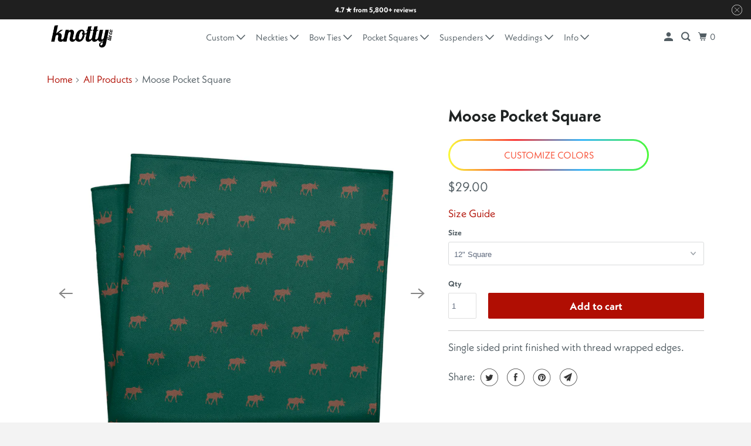

--- FILE ---
content_type: text/html; charset=utf-8
request_url: https://www.knottytie.com/en-ca/products/moose-pocket-square
body_size: 60741
content:
<!doctype html>
<html class="no-js no-touch" lang="en">
  <head>
<meta charset="utf-8">
    <meta http-equiv="cleartype" content="on">
    <meta name="robots" content="index,follow">

    
    <title>
      
        Moose Pocket Square
        
      
    </title>

    
      <meta
        name="description"
        content="Get classy with our moose pocket square pattern. The design and colors are as timeless as the hunting lodge you still visit each summer."
      >
    

    

<meta name="author" content="Knotty Tie Co.">
<meta property="og:url" content="https://www.knottytie.com/en-ca/products/moose-pocket-square">
<meta property="og:site_name" content="Knotty Tie Co.">




  <meta property="og:type" content="product">
  <meta property="og:title" content="Moose Pocket Square">
  
    
      <meta property="og:image" content="https://www.knottytie.com/cdn/shop/files/Moose_pocket_square_1_folded_600x.jpg?v=1733277762">
      <meta property="og:image:secure_url" content="https://www.knottytie.com/cdn/shop/files/Moose_pocket_square_1_folded_600x.jpg?v=1733277762">
      <meta property="og:image:width" content="1000">
      <meta property="og:image:height" content="1000">
      <meta property="og:image:alt" content="Moose Pocket Square - 12&quot; Square - Knotty Tie Co.">
      
    
      <meta property="og:image" content="https://www.knottytie.com/cdn/shop/files/Moose_pocket_square_2_matching_necktie_600x.jpg?v=1733277766">
      <meta property="og:image:secure_url" content="https://www.knottytie.com/cdn/shop/files/Moose_pocket_square_2_matching_necktie_600x.jpg?v=1733277766">
      <meta property="og:image:width" content="1000">
      <meta property="og:image:height" content="1000">
      <meta property="og:image:alt" content="Moose Pocket Square - Matching Necktie- Knotty Tie Co.">
      
    
      <meta property="og:image" content="https://www.knottytie.com/cdn/shop/files/Moose_pocket_square_3_matching_bow_tie_600x.jpg?v=1733277769">
      <meta property="og:image:secure_url" content="https://www.knottytie.com/cdn/shop/files/Moose_pocket_square_3_matching_bow_tie_600x.jpg?v=1733277769">
      <meta property="og:image:width" content="1000">
      <meta property="og:image:height" content="1000">
      <meta property="og:image:alt" content="Moose Pocket Square - Matching Bow Tie - Knotty Tie Co.">
      
    
  
  <meta property="product:price:amount" content="29.00">
  <meta property="product:price:currency" content="CAD">



  <meta property="og:description" content="Get classy with our moose pocket square pattern. The design and colors are as timeless as the hunting lodge you still visit each summer.">




<meta name="twitter:card" content="summary">

  <meta name="twitter:title" content="Moose Pocket Square">
  <meta name="twitter:description" content="Get classy with our moose pocket square pattern. The design and colors are as timeless as the hunting lodge you still visit each summer.">
  <meta name="twitter:image:width" content="240">
  <meta name="twitter:image:height" content="240">
  <meta name="twitter:image" content="https://www.knottytie.com/cdn/shop/files/Moose_pocket_square_1_folded_240x.jpg?v=1733277762">
  <meta name="twitter:image:alt" content="Moose Pocket Square - 12&quot; Square - Knotty Tie Co.">


    <script>
  (function() {
    
      var productTags = ["2-colors","animals","configurable","green","pocket-square","recycled","wedding"];
    

    if (window.location.pathname.includes('/products/') && productTags.includes('redirect')) {
      window.location.replace('/');
    }

    if (window.location.pathname.includes('/cart')) {
      fetch('/cart.js')
        .then(r => r.json())
        .then(cart => {
          var itemsToRemove = cart.items.filter(item => {
            return item.product_has_only_default_variant === false && 
                   item.product_description.toLowerCase().includes("redirect");
          });

          if (itemsToRemove.length > 0) {
            window.location.replace('/');
          }
        });
    }
  })();
</script>


    
      <link href="//www.knottytie.com/cdn/shop/t/54/assets/vanilla-zoom.css?v=172126730102640619391709562823" rel="stylesheet">
      <script src="//www.knottytie.com/cdn/shop/t/54/assets/vanilla-zoom.js?v=60600180937379031761709562823" defer></script>
      <script src="//www.knottytie.com/cdn/shop/t/54/assets/configured-overwrite.js?v=183452582674726549161709562822" async></script><script>
        window.aV = {}
        window.aV.taxes_shipping_checkout = "Taxes and shipping calculated at checkout"
        
        	window.productData = {"id":9449946896,"title":"Moose Pocket Square","handle":"moose-pocket-square","description":"\u003cmeta charset=\"utf-8\"\u003e\u003cspan data-mce-fragment=\"1\"\u003eGet classy with our moose pocket square pattern. The design and colors are as timeless as the hunting lodge you still visit each summer.\u003c\/span\u003e","published_at":"2017-06-01T15:25:24-06:00","created_at":"2017-06-01T15:25:14-06:00","vendor":"Knotty Tie Co.","type":"Pocket Square","tags":["2-colors","animals","configurable","green","pocket-square","recycled","wedding"],"price":2900,"price_min":2900,"price_max":2900,"available":true,"price_varies":false,"compare_at_price":null,"compare_at_price_min":0,"compare_at_price_max":0,"compare_at_price_varies":false,"variants":[{"id":33133116719147,"title":"12\" Square","option1":"12\" Square","option2":null,"option3":null,"sku":"moose-pocket-square-1","requires_shipping":true,"taxable":true,"featured_image":{"id":33786733297707,"product_id":9449946896,"position":1,"created_at":"2024-12-03T19:02:41-07:00","updated_at":"2024-12-03T19:02:42-07:00","alt":"Moose Pocket Square - 12\" Square - Knotty Tie Co.","width":1000,"height":1000,"src":"\/\/www.knottytie.com\/cdn\/shop\/files\/Moose_pocket_square_1_folded.jpg?v=1733277762","variant_ids":[33133116719147]},"available":true,"name":"Moose Pocket Square - 12\" Square","public_title":"12\" Square","options":["12\" Square"],"price":2900,"weight":85,"compare_at_price":null,"inventory_quantity":-31,"inventory_management":null,"inventory_policy":"continue","barcode":"80941200","featured_media":{"alt":"Moose Pocket Square - 12\" Square - Knotty Tie Co.","id":26001399644203,"position":1,"preview_image":{"aspect_ratio":1.0,"height":1000,"width":1000,"src":"\/\/www.knottytie.com\/cdn\/shop\/files\/Moose_pocket_square_1_folded.jpg?v=1733277762"}},"requires_selling_plan":false,"selling_plan_allocations":[],"quantity_rule":{"min":1,"max":null,"increment":1}}],"images":["\/\/www.knottytie.com\/cdn\/shop\/files\/Moose_pocket_square_1_folded.jpg?v=1733277762","\/\/www.knottytie.com\/cdn\/shop\/files\/Moose_pocket_square_2_matching_necktie.jpg?v=1733277766","\/\/www.knottytie.com\/cdn\/shop\/files\/Moose_pocket_square_3_matching_bow_tie.jpg?v=1733277769","\/\/www.knottytie.com\/cdn\/shop\/files\/Moose_pocket_square_4_stairs_fold.jpg?v=1733277773","\/\/www.knottytie.com\/cdn\/shop\/files\/Moose_pocket_square_5_wave_fold.jpg?v=1733277776","\/\/www.knottytie.com\/cdn\/shop\/files\/Moose_pocket_square_6_scalloped_fold.jpg?v=1733277779","\/\/www.knottytie.com\/cdn\/shop\/files\/Moose_pocket_square_7_printed.jpg?v=1733277783","\/\/www.knottytie.com\/cdn\/shop\/files\/Moose_pocket_square_8_packaging.jpg?v=1733277786"],"featured_image":"\/\/www.knottytie.com\/cdn\/shop\/files\/Moose_pocket_square_1_folded.jpg?v=1733277762","options":["Size"],"media":[{"alt":"Moose Pocket Square - 12\" Square - Knotty Tie Co.","id":26001399644203,"position":1,"preview_image":{"aspect_ratio":1.0,"height":1000,"width":1000,"src":"\/\/www.knottytie.com\/cdn\/shop\/files\/Moose_pocket_square_1_folded.jpg?v=1733277762"},"aspect_ratio":1.0,"height":1000,"media_type":"image","src":"\/\/www.knottytie.com\/cdn\/shop\/files\/Moose_pocket_square_1_folded.jpg?v=1733277762","width":1000},{"alt":"Moose Pocket Square - Matching Necktie- Knotty Tie Co.","id":26001399676971,"position":2,"preview_image":{"aspect_ratio":1.0,"height":1000,"width":1000,"src":"\/\/www.knottytie.com\/cdn\/shop\/files\/Moose_pocket_square_2_matching_necktie.jpg?v=1733277766"},"aspect_ratio":1.0,"height":1000,"media_type":"image","src":"\/\/www.knottytie.com\/cdn\/shop\/files\/Moose_pocket_square_2_matching_necktie.jpg?v=1733277766","width":1000},{"alt":"Moose Pocket Square - Matching Bow Tie - Knotty Tie Co.","id":26001399906347,"position":3,"preview_image":{"aspect_ratio":1.0,"height":1000,"width":1000,"src":"\/\/www.knottytie.com\/cdn\/shop\/files\/Moose_pocket_square_3_matching_bow_tie.jpg?v=1733277769"},"aspect_ratio":1.0,"height":1000,"media_type":"image","src":"\/\/www.knottytie.com\/cdn\/shop\/files\/Moose_pocket_square_3_matching_bow_tie.jpg?v=1733277769","width":1000},{"alt":"Moose Pocket Square - Stairs Fold - Knotty Tie Co.","id":26001400037419,"position":4,"preview_image":{"aspect_ratio":1.0,"height":1000,"width":1000,"src":"\/\/www.knottytie.com\/cdn\/shop\/files\/Moose_pocket_square_4_stairs_fold.jpg?v=1733277773"},"aspect_ratio":1.0,"height":1000,"media_type":"image","src":"\/\/www.knottytie.com\/cdn\/shop\/files\/Moose_pocket_square_4_stairs_fold.jpg?v=1733277773","width":1000},{"alt":"Moose Pocket Square - Wave Fold - Knotty Tie Co.","id":26001400102955,"position":5,"preview_image":{"aspect_ratio":1.0,"height":1000,"width":1000,"src":"\/\/www.knottytie.com\/cdn\/shop\/files\/Moose_pocket_square_5_wave_fold.jpg?v=1733277776"},"aspect_ratio":1.0,"height":1000,"media_type":"image","src":"\/\/www.knottytie.com\/cdn\/shop\/files\/Moose_pocket_square_5_wave_fold.jpg?v=1733277776","width":1000},{"alt":"Moose Pocket Square - Scalloped Fold - Knotty Tie Co.","id":26001400234027,"position":6,"preview_image":{"aspect_ratio":1.0,"height":1000,"width":1000,"src":"\/\/www.knottytie.com\/cdn\/shop\/files\/Moose_pocket_square_6_scalloped_fold.jpg?v=1733277779"},"aspect_ratio":1.0,"height":1000,"media_type":"image","src":"\/\/www.knottytie.com\/cdn\/shop\/files\/Moose_pocket_square_6_scalloped_fold.jpg?v=1733277779","width":1000},{"alt":"Moose Pocket Square - Printed - Knotty Tie Co.","id":26001400332331,"position":7,"preview_image":{"aspect_ratio":1.0,"height":1000,"width":1000,"src":"\/\/www.knottytie.com\/cdn\/shop\/files\/Moose_pocket_square_7_printed.jpg?v=1733277783"},"aspect_ratio":1.0,"height":1000,"media_type":"image","src":"\/\/www.knottytie.com\/cdn\/shop\/files\/Moose_pocket_square_7_printed.jpg?v=1733277783","width":1000},{"alt":"Moose Pocket Square - Packaging - Knotty Tie Co.","id":26001400496171,"position":8,"preview_image":{"aspect_ratio":1.0,"height":1000,"width":1000,"src":"\/\/www.knottytie.com\/cdn\/shop\/files\/Moose_pocket_square_8_packaging.jpg?v=1733277786"},"aspect_ratio":1.0,"height":1000,"media_type":"image","src":"\/\/www.knottytie.com\/cdn\/shop\/files\/Moose_pocket_square_8_packaging.jpg?v=1733277786","width":1000}],"requires_selling_plan":false,"selling_plan_groups":[],"content":"\u003cmeta charset=\"utf-8\"\u003e\u003cspan data-mce-fragment=\"1\"\u003eGet classy with our moose pocket square pattern. The design and colors are as timeless as the hunting lodge you still visit each summer.\u003c\/span\u003e"};
        	window.productData.handleizedType = "pocket-square";
        
      </script>
    

    

    

    <!-- Mobile Specific Metas -->
    <meta name="HandheldFriendly" content="True">
    <meta name="MobileOptimized" content="320">
    <meta name="viewport" content="width=device-width,initial-scale=1">
    <meta name="theme-color" content="#ffffff">

    <!-- Preconnect Domains -->
    <link
      rel="preconnect"
      href="https://cdn.shopify.com"
      crossorigin
    >
    <link
      rel="preconnect"
      href="https://fonts.shopify.com"
      crossorigin
    >
    <link rel="preconnect" href="https://monorail-edge.shopifysvc.com">

    <!-- Preload Assets -->
    <link
      rel="preload"
      href="//www.knottytie.com/cdn/shop/t/54/assets/vendors.js?v=105148450034842595471677724452"
      as="script"
    >
    <link
      rel="preload"
      href="//www.knottytie.com/cdn/shop/t/54/assets/mmenu-styles.scss?v=106496102027375579581677724454"
      as="style"
    >
    <link
      rel="preload"
      href="//www.knottytie.com/cdn/shop/t/54/assets/fancybox.css?v=30466120580444283401677724452"
      as="style"
    >
    <link
      rel="preload"
      href="//www.knottytie.com/cdn/shop/t/54/assets/styles.css?v=112257325281951605331763411923"
      as="style"
    >
    <link
      rel="preload"
      href="//www.knottytie.com/cdn/shop/t/54/assets/app.js?v=57912990215900122761764683684"
      as="script"
    >
    <link
      rel="preload"
      href="https://use.typekit.net/ruy7lny.css"
      as="style"
    >

    <!-- Stylesheet for mmenu plugin -->
    <link href="//www.knottytie.com/cdn/shop/t/54/assets/mmenu-styles.scss?v=106496102027375579581677724454" rel="stylesheet" type="text/css" media="all" />

    <!-- Stylesheet for Fancybox library -->
    <link href="//www.knottytie.com/cdn/shop/t/54/assets/fancybox.css?v=30466120580444283401677724452" rel="stylesheet" type="text/css" media="all" />

    <!-- Stylesheets for Parallax -->
    <link href="//www.knottytie.com/cdn/shop/t/54/assets/styles.css?v=112257325281951605331763411923" rel="stylesheet" type="text/css" media="all" />
    <link rel="stylesheet" href="https://use.typekit.net/ruy7lny.css">

    
      <link
        rel="shortcut icon"
        type="image/x-icon"
        href="//www.knottytie.com/cdn/shop/files/old_favicon.._small_1608b3ba-caad-4b68-9458-1eb67746cfb3_180x180.png?v=1646807938"
      >
      <link rel="apple-touch-icon" href="//www.knottytie.com/cdn/shop/files/old_favicon.._small_1608b3ba-caad-4b68-9458-1eb67746cfb3_180x180.png?v=1646807938">
      <link
        rel="apple-touch-icon"
        sizes="72x72"
        href="//www.knottytie.com/cdn/shop/files/old_favicon.._small_1608b3ba-caad-4b68-9458-1eb67746cfb3_72x72.png?v=1646807938"
      >
      <link
        rel="apple-touch-icon"
        sizes="114x114"
        href="//www.knottytie.com/cdn/shop/files/old_favicon.._small_1608b3ba-caad-4b68-9458-1eb67746cfb3_114x114.png?v=1646807938"
      >
      <link
        rel="apple-touch-icon"
        sizes="180x180"
        href="//www.knottytie.com/cdn/shop/files/old_favicon.._small_1608b3ba-caad-4b68-9458-1eb67746cfb3_180x180.png?v=1646807938"
      >
      <link
        rel="apple-touch-icon"
        sizes="228x228"
        href="//www.knottytie.com/cdn/shop/files/old_favicon.._small_1608b3ba-caad-4b68-9458-1eb67746cfb3_228x228.png?v=1646807938"
      >
    

    
      <link rel="canonical" href="https://www.knottytie.com/en-ca/products/moose-pocket-square">
    

    <script rel="preload">
      window.patterns = [];
      window.colors = [];
    </script>

    <script>
      document.documentElement.className = document.documentElement.className.replace(/\bno-js\b/, 'js');
      if (window.Shopify && window.Shopify.designMode) document.documentElement.className += ' in-theme-editor';
      if ('ontouchstart' in window || (window.DocumentTouch && document instanceof DocumentTouch))
        document.documentElement.className = document.documentElement.className.replace(/\bno-touch\b/, 'has-touch');
    </script>

    

    
      <script src="/services/javascripts/countries.js" defer></script>
    

    
    <script>
      window.PXUTheme = window.PXUTheme || {};
      window.PXUTheme.version = '5.0.1';
      window.PXUTheme.name = 'Parallax';
    </script>
    

    <script>
      QikifySmartMenu = {
        silentMobileSelector: '#mm-23 > ul',
      };
    </script>
    <!-- Affirm -->
    <script>
      _affirm_config = {
        public_api_key: 'XO6ZAY06955G8CG8',
        script: 'https://cdn1.affirm.com/js/v2/affirm.js',
        session_id: 'YOUR_VISITOR_SESSION_ID',
      };
      (function (l, g, m, e, a, f, b) {
        var d,
          c = l[m] || {},
          h = document.createElement(f),
          n = document.getElementsByTagName(f)[0],
          k = function (a, b, c) {
            return function () {
              a[b]._.push([c, arguments]);
            };
          };
        c[e] = k(c, e, 'set');
        d = c[e];
        c[a] = {};
        c[a]._ = [];
        d._ = [];
        c[a][b] = k(c, a, b);
        a = 0;
        for (b = 'set add save post open empty reset on off trigger ready setProduct'.split(' '); a < b.length; a++)
          d[b[a]] = k(c, e, b[a]);
        a = 0;
        for (b = ['get', 'token', 'url', 'items']; a < b.length; a++) d[b[a]] = function () {};
        h.async = !0;
        h.src = g[f];
        n.parentNode.insertBefore(h, n);
        delete g[f];
        d(g);
        l[m] = c;
      })(window, _affirm_config, 'affirm', 'checkout', 'ui', 'script', 'ready');
      // Use your live public API Key and https://cdn1.affirm.com/js/v2/affirm.js script to point to Affirm production environment.
    </script>
    <!-- End Affirm -->

    <!-- Ahrefs Crawl Verification -->
    <meta name="ahrefs-site-verification" content="7594ad705f6c191612fb0f31038c550c448fbfcadac5bea3a1d555a5a90ef2f4">
    <!-- End Ahrefs -->

    <meta name="facebook-domain-verification" content="t0b0gbe6n0759bh00fq2g327j9pkjv">
    <script>
      
window.PXUTheme = window.PXUTheme || {};


window.PXUTheme.theme_settings = {};
window.PXUTheme.theme_settings.current_locale = "en";
window.PXUTheme.theme_settings.shop_url = "https://www.knottytie.com";
window.PXUTheme.theme_settings.cart_url = "/en-ca/cart";


window.PXUTheme.theme_settings.newsletter_popup = false;
window.PXUTheme.theme_settings.newsletter_popup_days = "2";
window.PXUTheme.theme_settings.newsletter_popup_mobile = false;
window.PXUTheme.theme_settings.newsletter_popup_seconds = 4;
window.PXUTheme.theme_settings.newsletter_popup_max_width = 400;


window.PXUTheme.theme_settings.search_enabled = false;
window.PXUTheme.theme_settings.search_option = "product";
window.PXUTheme.theme_settings.search_items_to_display = 5;
window.PXUTheme.theme_settings.enable_autocomplete = true;
window.PXUTheme.theme_settings.mobile_search_location = "below-header";


window.PXUTheme.theme_settings.product_form_style = "dropdown";
window.PXUTheme.theme_settings.display_inventory_left = false;
window.PXUTheme.theme_settings.inventory_threshold = 10;
window.PXUTheme.theme_settings.limit_quantity = false;
window.PXUTheme.theme_settings.free_price_text = "Free";


window.PXUTheme.theme_settings.collection_secondary_image = false;
window.PXUTheme.theme_settings.collection_swatches = false;


window.PXUTheme.theme_settings.display_special_instructions = false;
window.PXUTheme.theme_settings.display_tos_checkbox = false;
window.PXUTheme.theme_settings.tos_richtext = "\u003cp\u003eI understand it is my responsibility to verify colors before ordering because colors vary from screen to print.\u003cstrong\u003e \u003c\/strong\u003eColor accuracy can be achieved by using our \u003ca href=\"https:\/\/www.knottytie.com\/products\/colormatch-chart\" title=\"https:\/\/www.knottytie.com\/products\/colormatch-chart\"\u003e\u003cstrong\u003eColorMatch Chart\u003c\/strong\u003e\u003c\/a\u003e, providing Pantone values, or confirming with swatches. We are unable to rework orders due to color variation if no color information is provided. Contact team@knottytie.com with any questions.\u003cbr\/\u003e\u003cbr\/\u003eI Agree with the \u003ca href=\"\/en-ca\/policies\/terms-of-service\" title=\"Terms of Service\"\u003e\u003cstrong\u003eTerms \u0026 Conditions\u003c\/strong\u003e\u003c\/a\u003e and \u003ca href=\"\/en-ca\/policies\/refund-policy\" title=\"Refund Policy\"\u003e\u003cstrong\u003eRefund Policy\u003c\/strong\u003e\u003c\/a\u003e.\u003c\/p\u003e";
window.PXUTheme.theme_settings.cart_action = "redirect_cart";


window.PXUTheme.theme_settings.header_background = true;


window.PXUTheme.currency = {};


window.PXUTheme.currency.shop_currency = "USD";
window.PXUTheme.currency.default_currency = "USD";
window.PXUTheme.currency.display_format = "money_format";
window.PXUTheme.currency.money_format = "${{amount}}";
window.PXUTheme.currency.money_format_no_currency = "${{amount}}";
window.PXUTheme.currency.money_format_currency = "${{amount}} CAD";
window.PXUTheme.currency.native_multi_currency = true;
window.PXUTheme.currency.shipping_calculator = true;
window.PXUTheme.currency.iso_code = "CAD";
window.PXUTheme.currency.symbol = "$";


window.PXUTheme.translation = {};


window.PXUTheme.translation.search = "Search";
window.PXUTheme.translation.all_results = "View all results";
window.PXUTheme.translation.no_results = "No results found.";


window.PXUTheme.translation.agree_to_terms_warning = "You must agree with the terms and conditions to checkout.";
window.PXUTheme.translation.cart_discount = "Discount";
window.PXUTheme.translation.edit_cart = "View Cart";
window.PXUTheme.translation.add_to_cart_success = "Translation missing: en.layout.general.add_to_cart_success";
window.PXUTheme.translation.agree_to_terms_html = "Translation missing: en.cart.general.agree_to_terms_html";
window.PXUTheme.translation.checkout = "Checkout";
window.PXUTheme.translation.or = "Translation missing: en.layout.general.or";
window.PXUTheme.translation.continue_shopping = "Continue";
window.PXUTheme.translation.empty_cart = "Your Cart is Empty";
window.PXUTheme.translation.subtotal = "Subtotal";
window.PXUTheme.translation.cart_notes = "Order Notes";
window.PXUTheme.translation.no_shipping_destination = "We do not ship to this destination.";
window.PXUTheme.translation.additional_rate = "There is one shipping rate available for";
window.PXUTheme.translation.additional_rate_at = "at";
window.PXUTheme.translation.additional_rates_part_1 = "There are";
window.PXUTheme.translation.additional_rates_part_2 = "shipping rates available for";
window.PXUTheme.translation.additional_rates_part_3 = "starting at";


window.PXUTheme.translation.product_add_to_cart_success = "Added";
window.PXUTheme.translation.product_add_to_cart = "Add to cart";
window.PXUTheme.translation.product_notify_form_email = "Email address";
window.PXUTheme.translation.product_notify_form_send = "Send";
window.PXUTheme.translation.items_left_count_one = "item left";
window.PXUTheme.translation.items_left_count_other = "items left";
window.PXUTheme.translation.product_sold_out = "Sold Out";
window.PXUTheme.translation.product_from = "from";
window.PXUTheme.translation.product_unavailable = "Unavailable";
window.PXUTheme.translation.product_notify_form_success = "Thanks! We will notify you when this product becomes available!";



window.PXUTheme.routes = window.PXUTheme.routes || {};
window.PXUTheme.routes.root_url = "/en-ca";
window.PXUTheme.routes.cart_url = "/en-ca/cart";
window.PXUTheme.routes.search_url = "/en-ca/search";


window.PXUTheme.media_queries = {};
window.PXUTheme.media_queries.small = window.matchMedia( "(max-width: 480px)" );
window.PXUTheme.media_queries.medium = window.matchMedia( "(max-width: 798px)" );
window.PXUTheme.media_queries.large = window.matchMedia( "(min-width: 799px)" );
window.PXUTheme.media_queries.larger = window.matchMedia( "(min-width: 960px)" );
window.PXUTheme.media_queries.xlarge = window.matchMedia( "(min-width: 1200px)" );
window.PXUTheme.media_queries.ie10 = window.matchMedia( "all and (-ms-high-contrast: none), (-ms-high-contrast: active)" );
window.PXUTheme.media_queries.tablet = window.matchMedia( "only screen and (min-width: 768px) and (max-width: 1024px)" );


window.PXUTheme.device = {};
window.PXUTheme.device.hasTouch = window.matchMedia("(any-pointer: coarse)");
window.PXUTheme.device.hasMouse = window.matchMedia("(any-pointer: fine)");

    </script>

    <script src="//www.knottytie.com/cdn/shop/t/54/assets/vendors.js?v=105148450034842595471677724452" defer></script>
    <script src="//www.knottytie.com/cdn/shop/t/54/assets/app.js?v=57912990215900122761764683684" defer></script><script>
      window.KNOTTY_CONFIG = window.KNOTTY_CONFIG || {};
      
    </script>

    <script>window.performance && window.performance.mark && window.performance.mark('shopify.content_for_header.start');</script><meta name="google-site-verification" content="oc6Nu7D7k70eRpdHWbphPaZRqE4ByXdEv-dFe0dDJEc">
<meta name="google-site-verification" content="oc6Nu7D7k70eRpdHWbphPaZRqE4ByXdEv-dFe0dDJEc">
<meta id="shopify-digital-wallet" name="shopify-digital-wallet" content="/2697759/digital_wallets/dialog">
<meta name="shopify-checkout-api-token" content="3106a312a93cbad2ca6cfad78247b48c">
<link rel="alternate" hreflang="x-default" href="https://www.knottytie.com/products/moose-pocket-square">
<link rel="alternate" hreflang="en-CA" href="https://www.knottytie.com/en-ca/products/moose-pocket-square">
<link rel="alternate" hreflang="en-US" href="https://www.knottytie.com/products/moose-pocket-square">
<link rel="alternate" type="application/json+oembed" href="https://www.knottytie.com/en-ca/products/moose-pocket-square.oembed">
<script async="async" src="/checkouts/internal/preloads.js?locale=en-CA"></script>
<link rel="preconnect" href="https://shop.app" crossorigin="anonymous">
<script async="async" src="https://shop.app/checkouts/internal/preloads.js?locale=en-CA&shop_id=2697759" crossorigin="anonymous"></script>
<script id="shopify-features" type="application/json">{"accessToken":"3106a312a93cbad2ca6cfad78247b48c","betas":["rich-media-storefront-analytics"],"domain":"www.knottytie.com","predictiveSearch":true,"shopId":2697759,"locale":"en"}</script>
<script>var Shopify = Shopify || {};
Shopify.shop = "knotty-tie-company.myshopify.com";
Shopify.locale = "en";
Shopify.currency = {"active":"CAD","rate":"1.4120274"};
Shopify.country = "CA";
Shopify.theme = {"name":"[TR] Production","id":125842161707,"schema_name":"Parallax","schema_version":"5.0.1","theme_store_id":null,"role":"main"};
Shopify.theme.handle = "null";
Shopify.theme.style = {"id":null,"handle":null};
Shopify.cdnHost = "www.knottytie.com/cdn";
Shopify.routes = Shopify.routes || {};
Shopify.routes.root = "/en-ca/";</script>
<script type="module">!function(o){(o.Shopify=o.Shopify||{}).modules=!0}(window);</script>
<script>!function(o){function n(){var o=[];function n(){o.push(Array.prototype.slice.apply(arguments))}return n.q=o,n}var t=o.Shopify=o.Shopify||{};t.loadFeatures=n(),t.autoloadFeatures=n()}(window);</script>
<script>
  window.ShopifyPay = window.ShopifyPay || {};
  window.ShopifyPay.apiHost = "shop.app\/pay";
  window.ShopifyPay.redirectState = null;
</script>
<script id="shop-js-analytics" type="application/json">{"pageType":"product"}</script>
<script defer="defer" async type="module" src="//www.knottytie.com/cdn/shopifycloud/shop-js/modules/v2/client.init-shop-cart-sync_C5BV16lS.en.esm.js"></script>
<script defer="defer" async type="module" src="//www.knottytie.com/cdn/shopifycloud/shop-js/modules/v2/chunk.common_CygWptCX.esm.js"></script>
<script type="module">
  await import("//www.knottytie.com/cdn/shopifycloud/shop-js/modules/v2/client.init-shop-cart-sync_C5BV16lS.en.esm.js");
await import("//www.knottytie.com/cdn/shopifycloud/shop-js/modules/v2/chunk.common_CygWptCX.esm.js");

  window.Shopify.SignInWithShop?.initShopCartSync?.({"fedCMEnabled":true,"windoidEnabled":true});

</script>
<script>
  window.Shopify = window.Shopify || {};
  if (!window.Shopify.featureAssets) window.Shopify.featureAssets = {};
  window.Shopify.featureAssets['shop-js'] = {"shop-cart-sync":["modules/v2/client.shop-cart-sync_ZFArdW7E.en.esm.js","modules/v2/chunk.common_CygWptCX.esm.js"],"init-fed-cm":["modules/v2/client.init-fed-cm_CmiC4vf6.en.esm.js","modules/v2/chunk.common_CygWptCX.esm.js"],"shop-button":["modules/v2/client.shop-button_tlx5R9nI.en.esm.js","modules/v2/chunk.common_CygWptCX.esm.js"],"shop-cash-offers":["modules/v2/client.shop-cash-offers_DOA2yAJr.en.esm.js","modules/v2/chunk.common_CygWptCX.esm.js","modules/v2/chunk.modal_D71HUcav.esm.js"],"init-windoid":["modules/v2/client.init-windoid_sURxWdc1.en.esm.js","modules/v2/chunk.common_CygWptCX.esm.js"],"shop-toast-manager":["modules/v2/client.shop-toast-manager_ClPi3nE9.en.esm.js","modules/v2/chunk.common_CygWptCX.esm.js"],"init-shop-email-lookup-coordinator":["modules/v2/client.init-shop-email-lookup-coordinator_B8hsDcYM.en.esm.js","modules/v2/chunk.common_CygWptCX.esm.js"],"init-shop-cart-sync":["modules/v2/client.init-shop-cart-sync_C5BV16lS.en.esm.js","modules/v2/chunk.common_CygWptCX.esm.js"],"avatar":["modules/v2/client.avatar_BTnouDA3.en.esm.js"],"pay-button":["modules/v2/client.pay-button_FdsNuTd3.en.esm.js","modules/v2/chunk.common_CygWptCX.esm.js"],"init-customer-accounts":["modules/v2/client.init-customer-accounts_DxDtT_ad.en.esm.js","modules/v2/client.shop-login-button_C5VAVYt1.en.esm.js","modules/v2/chunk.common_CygWptCX.esm.js","modules/v2/chunk.modal_D71HUcav.esm.js"],"init-shop-for-new-customer-accounts":["modules/v2/client.init-shop-for-new-customer-accounts_ChsxoAhi.en.esm.js","modules/v2/client.shop-login-button_C5VAVYt1.en.esm.js","modules/v2/chunk.common_CygWptCX.esm.js","modules/v2/chunk.modal_D71HUcav.esm.js"],"shop-login-button":["modules/v2/client.shop-login-button_C5VAVYt1.en.esm.js","modules/v2/chunk.common_CygWptCX.esm.js","modules/v2/chunk.modal_D71HUcav.esm.js"],"init-customer-accounts-sign-up":["modules/v2/client.init-customer-accounts-sign-up_CPSyQ0Tj.en.esm.js","modules/v2/client.shop-login-button_C5VAVYt1.en.esm.js","modules/v2/chunk.common_CygWptCX.esm.js","modules/v2/chunk.modal_D71HUcav.esm.js"],"shop-follow-button":["modules/v2/client.shop-follow-button_Cva4Ekp9.en.esm.js","modules/v2/chunk.common_CygWptCX.esm.js","modules/v2/chunk.modal_D71HUcav.esm.js"],"checkout-modal":["modules/v2/client.checkout-modal_BPM8l0SH.en.esm.js","modules/v2/chunk.common_CygWptCX.esm.js","modules/v2/chunk.modal_D71HUcav.esm.js"],"lead-capture":["modules/v2/client.lead-capture_Bi8yE_yS.en.esm.js","modules/v2/chunk.common_CygWptCX.esm.js","modules/v2/chunk.modal_D71HUcav.esm.js"],"shop-login":["modules/v2/client.shop-login_D6lNrXab.en.esm.js","modules/v2/chunk.common_CygWptCX.esm.js","modules/v2/chunk.modal_D71HUcav.esm.js"],"payment-terms":["modules/v2/client.payment-terms_CZxnsJam.en.esm.js","modules/v2/chunk.common_CygWptCX.esm.js","modules/v2/chunk.modal_D71HUcav.esm.js"]};
</script>
<script>(function() {
  var isLoaded = false;
  function asyncLoad() {
    if (isLoaded) return;
    isLoaded = true;
    var urls = ["https:\/\/gdprcdn.b-cdn.net\/js\/gdpr_cookie_consent.min.js?shop=knotty-tie-company.myshopify.com","\/\/d1liekpayvooaz.cloudfront.net\/apps\/customizery\/customizery.js?shop=knotty-tie-company.myshopify.com","https:\/\/design-packs.herokuapp.com\/design_packs_file.js?shop=knotty-tie-company.myshopify.com"];
    for (var i = 0; i < urls.length; i++) {
      var s = document.createElement('script');
      s.type = 'text/javascript';
      s.async = true;
      s.src = urls[i];
      var x = document.getElementsByTagName('script')[0];
      x.parentNode.insertBefore(s, x);
    }
  };
  if(window.attachEvent) {
    window.attachEvent('onload', asyncLoad);
  } else {
    window.addEventListener('load', asyncLoad, false);
  }
})();</script>
<script id="__st">var __st={"a":2697759,"offset":-25200,"reqid":"4d18c2bf-b177-4ded-8ea3-ea183769e79f-1768673767","pageurl":"www.knottytie.com\/en-ca\/products\/moose-pocket-square","u":"132ba0595b35","p":"product","rtyp":"product","rid":9449946896};</script>
<script>window.ShopifyPaypalV4VisibilityTracking = true;</script>
<script id="captcha-bootstrap">!function(){'use strict';const t='contact',e='account',n='new_comment',o=[[t,t],['blogs',n],['comments',n],[t,'customer']],c=[[e,'customer_login'],[e,'guest_login'],[e,'recover_customer_password'],[e,'create_customer']],r=t=>t.map((([t,e])=>`form[action*='/${t}']:not([data-nocaptcha='true']) input[name='form_type'][value='${e}']`)).join(','),a=t=>()=>t?[...document.querySelectorAll(t)].map((t=>t.form)):[];function s(){const t=[...o],e=r(t);return a(e)}const i='password',u='form_key',d=['recaptcha-v3-token','g-recaptcha-response','h-captcha-response',i],f=()=>{try{return window.sessionStorage}catch{return}},m='__shopify_v',_=t=>t.elements[u];function p(t,e,n=!1){try{const o=window.sessionStorage,c=JSON.parse(o.getItem(e)),{data:r}=function(t){const{data:e,action:n}=t;return t[m]||n?{data:e,action:n}:{data:t,action:n}}(c);for(const[e,n]of Object.entries(r))t.elements[e]&&(t.elements[e].value=n);n&&o.removeItem(e)}catch(o){console.error('form repopulation failed',{error:o})}}const l='form_type',E='cptcha';function T(t){t.dataset[E]=!0}const w=window,h=w.document,L='Shopify',v='ce_forms',y='captcha';let A=!1;((t,e)=>{const n=(g='f06e6c50-85a8-45c8-87d0-21a2b65856fe',I='https://cdn.shopify.com/shopifycloud/storefront-forms-hcaptcha/ce_storefront_forms_captcha_hcaptcha.v1.5.2.iife.js',D={infoText:'Protected by hCaptcha',privacyText:'Privacy',termsText:'Terms'},(t,e,n)=>{const o=w[L][v],c=o.bindForm;if(c)return c(t,g,e,D).then(n);var r;o.q.push([[t,g,e,D],n]),r=I,A||(h.body.append(Object.assign(h.createElement('script'),{id:'captcha-provider',async:!0,src:r})),A=!0)});var g,I,D;w[L]=w[L]||{},w[L][v]=w[L][v]||{},w[L][v].q=[],w[L][y]=w[L][y]||{},w[L][y].protect=function(t,e){n(t,void 0,e),T(t)},Object.freeze(w[L][y]),function(t,e,n,w,h,L){const[v,y,A,g]=function(t,e,n){const i=e?o:[],u=t?c:[],d=[...i,...u],f=r(d),m=r(i),_=r(d.filter((([t,e])=>n.includes(e))));return[a(f),a(m),a(_),s()]}(w,h,L),I=t=>{const e=t.target;return e instanceof HTMLFormElement?e:e&&e.form},D=t=>v().includes(t);t.addEventListener('submit',(t=>{const e=I(t);if(!e)return;const n=D(e)&&!e.dataset.hcaptchaBound&&!e.dataset.recaptchaBound,o=_(e),c=g().includes(e)&&(!o||!o.value);(n||c)&&t.preventDefault(),c&&!n&&(function(t){try{if(!f())return;!function(t){const e=f();if(!e)return;const n=_(t);if(!n)return;const o=n.value;o&&e.removeItem(o)}(t);const e=Array.from(Array(32),(()=>Math.random().toString(36)[2])).join('');!function(t,e){_(t)||t.append(Object.assign(document.createElement('input'),{type:'hidden',name:u})),t.elements[u].value=e}(t,e),function(t,e){const n=f();if(!n)return;const o=[...t.querySelectorAll(`input[type='${i}']`)].map((({name:t})=>t)),c=[...d,...o],r={};for(const[a,s]of new FormData(t).entries())c.includes(a)||(r[a]=s);n.setItem(e,JSON.stringify({[m]:1,action:t.action,data:r}))}(t,e)}catch(e){console.error('failed to persist form',e)}}(e),e.submit())}));const S=(t,e)=>{t&&!t.dataset[E]&&(n(t,e.some((e=>e===t))),T(t))};for(const o of['focusin','change'])t.addEventListener(o,(t=>{const e=I(t);D(e)&&S(e,y())}));const B=e.get('form_key'),M=e.get(l),P=B&&M;t.addEventListener('DOMContentLoaded',(()=>{const t=y();if(P)for(const e of t)e.elements[l].value===M&&p(e,B);[...new Set([...A(),...v().filter((t=>'true'===t.dataset.shopifyCaptcha))])].forEach((e=>S(e,t)))}))}(h,new URLSearchParams(w.location.search),n,t,e,['guest_login'])})(!0,!0)}();</script>
<script integrity="sha256-4kQ18oKyAcykRKYeNunJcIwy7WH5gtpwJnB7kiuLZ1E=" data-source-attribution="shopify.loadfeatures" defer="defer" src="//www.knottytie.com/cdn/shopifycloud/storefront/assets/storefront/load_feature-a0a9edcb.js" crossorigin="anonymous"></script>
<script crossorigin="anonymous" defer="defer" src="//www.knottytie.com/cdn/shopifycloud/storefront/assets/shopify_pay/storefront-65b4c6d7.js?v=20250812"></script>
<script data-source-attribution="shopify.dynamic_checkout.dynamic.init">var Shopify=Shopify||{};Shopify.PaymentButton=Shopify.PaymentButton||{isStorefrontPortableWallets:!0,init:function(){window.Shopify.PaymentButton.init=function(){};var t=document.createElement("script");t.src="https://www.knottytie.com/cdn/shopifycloud/portable-wallets/latest/portable-wallets.en.js",t.type="module",document.head.appendChild(t)}};
</script>
<script data-source-attribution="shopify.dynamic_checkout.buyer_consent">
  function portableWalletsHideBuyerConsent(e){var t=document.getElementById("shopify-buyer-consent"),n=document.getElementById("shopify-subscription-policy-button");t&&n&&(t.classList.add("hidden"),t.setAttribute("aria-hidden","true"),n.removeEventListener("click",e))}function portableWalletsShowBuyerConsent(e){var t=document.getElementById("shopify-buyer-consent"),n=document.getElementById("shopify-subscription-policy-button");t&&n&&(t.classList.remove("hidden"),t.removeAttribute("aria-hidden"),n.addEventListener("click",e))}window.Shopify?.PaymentButton&&(window.Shopify.PaymentButton.hideBuyerConsent=portableWalletsHideBuyerConsent,window.Shopify.PaymentButton.showBuyerConsent=portableWalletsShowBuyerConsent);
</script>
<script data-source-attribution="shopify.dynamic_checkout.cart.bootstrap">document.addEventListener("DOMContentLoaded",(function(){function t(){return document.querySelector("shopify-accelerated-checkout-cart, shopify-accelerated-checkout")}if(t())Shopify.PaymentButton.init();else{new MutationObserver((function(e,n){t()&&(Shopify.PaymentButton.init(),n.disconnect())})).observe(document.body,{childList:!0,subtree:!0})}}));
</script>
<link id="shopify-accelerated-checkout-styles" rel="stylesheet" media="screen" href="https://www.knottytie.com/cdn/shopifycloud/portable-wallets/latest/accelerated-checkout-backwards-compat.css" crossorigin="anonymous">
<style id="shopify-accelerated-checkout-cart">
        #shopify-buyer-consent {
  margin-top: 1em;
  display: inline-block;
  width: 100%;
}

#shopify-buyer-consent.hidden {
  display: none;
}

#shopify-subscription-policy-button {
  background: none;
  border: none;
  padding: 0;
  text-decoration: underline;
  font-size: inherit;
  cursor: pointer;
}

#shopify-subscription-policy-button::before {
  box-shadow: none;
}

      </style>

<script>window.performance && window.performance.mark && window.performance.mark('shopify.content_for_header.end');</script>

    <noscript>
      <style>
        .slides > li:first-child {
          display: block;
        }
        .image__fallback {
          width: 100vw;
          display: block !important;
          max-width: 100vw !important;
          margin-bottom: 0;
        }

        .no-js-only {
          display: inherit !important;
        }

        .icon-cart.cart-button {
          display: none;
        }

        .lazyload,
        .cart_page_image img {
          opacity: 1;
          -webkit-filter: blur(0);
          filter: blur(0);
        }

        .image-element__wrap {
          display: none;
        }

        .banner__text .container {
          background-color: transparent;
        }

        .animate_right,
        .animate_left,
        .animate_up,
        .animate_down {
          opacity: 1;
        }

        .flexslider .slides > li {
          display: block;
        }

        .product_section .product_form {
          opacity: 1;
        }

        .multi_select,
        form .select {
          display: block !important;
        }

        .swatch-options {
          display: none;
        }

        .parallax__wrap .banner__text {
          position: absolute;
          margin-left: auto;
          margin-right: auto;
          left: 0;
          right: 0;
          bottom: 0;
          top: 0;
          display: -webkit-box;
          display: -ms-flexbox;
          display: flex;
          -webkit-box-align: center;
          -ms-flex-align: center;
          align-items: center;
          -webkit-box-pack: center;
          -ms-flex-pack: center;
          justify-content: center;
        }

        .parallax__wrap .image__fallback {
          max-height: 1000px;
          -o-object-fit: cover;
          object-fit: cover;
        }
      </style>
    </noscript>
    




    <!-- Google tag (gtag.js) -->
    <script async src="https://www.googletagmanager.com/gtag/js?id=AW-969353899"></script>
    <script>
      window.dataLayer = window.dataLayer || [];
      function gtag() {
        dataLayer.push(arguments);
      }
      gtag('js', new Date());

      gtag('config', 'AW-969353899');
    </script>
    <!-- Google Tag Manager -->
    <script>
      (function (w, d, s, l, i) {
        w[l] = w[l] || [];
        w[l].push({ 'gtm.start': new Date().getTime(), event: 'gtm.js' });
        var f = d.getElementsByTagName(s)[0],
          j = d.createElement(s),
          dl = l != 'dataLayer' ? '&l=' + l : '';
        j.async = true;
        j.src = 'https://www.googletagmanager.com/gtm.js?id=' + i + dl;
        f.parentNode.insertBefore(j, f);
      })(window, document, 'script', 'dataLayer', 'GTM-PJXTXZ3');
    </script>
    <!-- End Google Tag Manager -->

    <link
      rel="preload"
      href="//www.knottytie.com/cdn/shop/t/54/assets/design-pack-styles.css?v=50071276032222952041756582369"
      as="style"
    >
    <link href="//www.knottytie.com/cdn/shop/t/54/assets/design-pack-styles.css?v=50071276032222952041756582369" rel="stylesheet" type="text/css" media="all" />

    <link rel="stylesheet" href="//www.knottytie.com/cdn/shop/t/54/assets/swish-buttons.css?v=36777">
  <!-- BEGIN app block: shopify://apps/consentmo-gdpr/blocks/gdpr_cookie_consent/4fbe573f-a377-4fea-9801-3ee0858cae41 -->


<!-- END app block --><!-- BEGIN app block: shopify://apps/schema-plus-for-seo/blocks/schemaplus_app_embed/0199c405-aef8-7230-87a6-aacc5fab62ed --><script src="https://cdn.shopify.com/extensions/019bc20e-ca45-7da8-934b-cf6c04b0a9c9/schemaplus-schemafiles-65/assets/loader.min.js" async></script><!-- BEGIN app snippet: products --><script type="application/ld+json" class="schemaplus-schema">[ { "@context": "http://schema.org",  "@type": "ProductGroup",  "@id": "https://www.knottytie.com/en-ca/products/moose-pocket-square#product_sp_schemaplus", "mainEntityOfPage": { "@type": "WebPage", "@id": "https://www.knottytie.com/en-ca/products/moose-pocket-square#webpage_sp_schemaplus", "sdDatePublished": "2026-01-17T11:16-0700", "sdPublisher": { "@context": "http://schema.org", "@type": "Organization", "@id": "https://schemaplus.io", "name": "SchemaPlus App" } }, "additionalProperty": [  { "@type": "PropertyValue", "name" : "Tags", "value": [ "2-colors","animals","configurable","green","pocket-square","recycled","wedding" ] }  ,{"@type": "PropertyValue", "name" : "Size", "value": [ "12\" Square" ] }  ],  "brand": { "@type": "Brand", "name": "Knotty Tie Co.",  "url": "https://www.knottytie.com/en-ca/collections/vendors?q=Knotty%20Tie%20Co."  },  "category":"Pocket Square", "color": "", "depth":"", "height":"", "itemCondition":"http://schema.org/NewCondition", "logo":"", "manufacturer":"", "material": "", "model":"",  "hasVariant": [ { "@type" : "Product",  "name" : "12\" Square",  "sku": "moose-pocket-square-1", "gtin8": "80941200",  "mpn": "80941200",  "image": "https://www.knottytie.com/cdn/shop/files/Moose_pocket_square_1_folded.jpg?v=1733277762&width=1200",  "description": "Get classy with our moose pocket square pattern. The design and colors are as timeless as the hunting lodge you still visit each summer.",  "brand": { "@type": "Brand", "name": "Knotty Tie Co.",  "url": "https://www.knottytie.com/en-ca/collections/vendors?q=Knotty%20Tie%20Co."  } ,"offers": { "@type": "Offer", "url": "https://www.knottytie.com/en-ca/products/moose-pocket-square?variant=33133116719147", "@id": "33133116719147",  "inventoryLevel": { "@type": "QuantitativeValue", "value": "-31" },  "availability": "http://schema.org/InStock", "price" : 29.0, "priceSpecification": [ { "@type": "UnitPriceSpecification", "price": 29.0, "priceCurrency": "CAD" }  ], "priceCurrency": "CAD", "description": "CAD-2900---29.00", "priceValidUntil": "2030-12-21",  "shippingDetails": [ { "@type":"OfferShippingDetails", "@id": "https://www.knottytie.com/en-ca/products/moose-pocket-square#shippingPolicy_schemaplus_1" } ],  "itemCondition":"http://schema.org/NewCondition", "seller": { "@type": "Organization", "name": "Knotty Tie Co.", "@id": "https://www.knottytie.com#organization_sp_schemaplus" } } } ],  "productGroupID":"9449946896",  "productionDate":"", "purchaseDate":"", "releaseDate":"", "review": "",  "sku": null, "mpn": null,  "weight": { "@type": "QuantitativeValue", "unitCode": "LBR", "value": "" }, "width":"",  "description": "Get classy with our moose pocket square pattern. The design and colors are as timeless as the hunting lodge you still visit each summer.",  "image": [  "https:\/\/www.knottytie.com\/cdn\/shop\/files\/Moose_pocket_square_1_folded.jpg?v=1733277762\u0026width=1200" ,"https:\/\/www.knottytie.com\/cdn\/shop\/files\/Moose_pocket_square_2_matching_necktie.jpg?v=1733277766\u0026width=1200" ,"https:\/\/www.knottytie.com\/cdn\/shop\/files\/Moose_pocket_square_3_matching_bow_tie.jpg?v=1733277769\u0026width=1200" ,"https:\/\/www.knottytie.com\/cdn\/shop\/files\/Moose_pocket_square_4_stairs_fold.jpg?v=1733277773\u0026width=1200" ,"https:\/\/www.knottytie.com\/cdn\/shop\/files\/Moose_pocket_square_5_wave_fold.jpg?v=1733277776\u0026width=1200" ,"https:\/\/www.knottytie.com\/cdn\/shop\/files\/Moose_pocket_square_6_scalloped_fold.jpg?v=1733277779\u0026width=1200" ,"https:\/\/www.knottytie.com\/cdn\/shop\/files\/Moose_pocket_square_7_printed.jpg?v=1733277783\u0026width=1200" ,"https:\/\/www.knottytie.com\/cdn\/shop\/files\/Moose_pocket_square_8_packaging.jpg?v=1733277786\u0026width=1200" ,"https:\/\/www.knottytie.com\/cdn\/shop\/files\/Moose_pocket_square_1_folded.jpg?v=1733277762\u0026width=1200" ], "name": "Moose Pocket Square", "url": "https://www.knottytie.com/en-ca/products/moose-pocket-square" } ]</script><!-- BEGIN app snippet: faq --><!-- END app snippet --><!-- END app snippet --><script type="text/template" id="schemaplus-reviews-template"><!-- BEGIN app snippet: reviews --><script id="schemaplus-reviews-handler" > function handleReviews(){ let es = document.getElementsByClassName('schemaplus-schema'); es = Array.from(es).filter(el => el.getAttribute('data-type') === 'review');  for (let i = 0; i < es.length; i++) { let e = es[i],d = e.innerHTML;  let nc = d.replace(new RegExp('schemaplus-review-schema-id', 'g'), 'https://www.knottytie.com/en-ca/products/moose-pocket-square#product_sp_schemaplus'); nc = nc.replace(/("@id"\s*:\s*"https:\/\/)[^\/"]+/g, `$1www.knottytie.com`); e.innerHTML = nc; }  }  handleReviews(); </script><!-- END app snippet --></script> <script src="https://cdn.shopify.com/extensions/019bc20e-ca45-7da8-934b-cf6c04b0a9c9/schemaplus-schemafiles-65/assets/insertReviewsHandler.min.js" async></script><!-- BEGIN app snippet: breadcrumbs --><script type="application/ld+json" class="schemaplus-schema"> { "@context": "http://schema.org", "@type": "BreadcrumbList", "name": "Knotty Tie Co. Breadcrumbs Schema by SchemaPlus", "itemListElement": [ { "@type": "ListItem", "position": 1, "item": { "@id": "https://www.knottytie.com/collections", "name": "Products" } }, { "@type": "ListItem", "position": 2, "item": { "@id": "https://www.knottytie.com/collections/all", "name": "All Products" } }, { "@type": "ListItem", "position": 3, "item": { "@id": "https://www.knottytie.com/en-ca/products/moose-pocket-square#breadcrumb_sp_schemaplus", "name": "Moose Pocket Square" } } ] }  </script><!-- END app snippet --><!-- END app block --><!-- BEGIN app block: shopify://apps/ta-banner-pop-up/blocks/bss-banner-popup/2db47c8b-7637-4260-aa84-586b08e92aea --><script id='bss-banner-config-data'>
	if(typeof BSS_BP == "undefined") {
	  window.BSS_BP = {
	  	app_id: "",
			shop_id: "9791",
			is_watermark: "false",
			customer: null,
			shopDomain: "knotty-tie-company.myshopify.com",
			storefrontAccessToken: "5d8900b579bac5cdca337e6445187ae7",
			popup: {
				configs: [],
			},
			banner: {
				configs: []
			},
			window_popup: {
				configs: []
			},
			popupSettings: {
				delay_time: 2,
				gap_time: 3,
			},
			page_type: "product",
			productPageId: "9449946896",
			collectionPageId: "",
			noImageAvailableImgUrl: "https://cdn.shopify.com/extensions/019bba9f-8306-754a-a18a-684ca98c6f55/banner-popup-tae-331/assets/no-image-available.png",
			currentLocale: {
				name: "English",
				primary: true,
				iso_code: "en",
			},
			country: {
				name: "Canada",
				iso_code: "CA",
				currencySymbol: "$",
				market_id: "1732411435",
			},
			is_locked: false,
			partner_development: false,
			excluded_ips: '[]',
		}
		Object.defineProperty(BSS_BP, 'plan_code', {
			enumerable: false,
			configurable: false,
			writable: false,
			value: "free",
		});
		Object.defineProperty(BSS_BP, 'is_exceed_quota', {
			enumerable: false,
			configurable: false,
			writable: false,
			value: "",
		});
		Object.defineProperty(BSS_BP, 'is_legacy', {
			enumerable: false,
			configurable: false,
			writable: false,
			value: "true",
		});
	}
</script>


	<link fetchpriority="high" rel="preload" as="script" href=https://cdn.shopify.com/extensions/019bba9f-8306-754a-a18a-684ca98c6f55/banner-popup-tae-331/assets/bss.bp.shared.js />
	<!-- BEGIN app snippet: window-popup-config --><script>
  BSS_BP.window_popup.configs = [].concat();

  
  BSS_BP.window_popup.dictionary = {};
  </script><!-- END app snippet -->
	<!-- BEGIN app snippet: banner-config --><script>

  BSS_BP.banner.configs = [].concat();

  
  BSS_BP.banner.dictionary = {};
  </script><!-- END app snippet -->
	<!-- BEGIN app snippet: sale-popup-config --><script>
  
    BSS_BP.popupSettings = {"delay_time":2,"gap_time":3};
  

  

  BSS_BP.popup.configs = [].concat();
  
  BSS_BP.popup.dictionary = {};
  </script><!-- END app snippet -->


<!-- BEGIN app snippet: support-code -->
<!-- END app snippet -->


	<script
		id='init_script'
		defer
		src='https://cdn.shopify.com/extensions/019bba9f-8306-754a-a18a-684ca98c6f55/banner-popup-tae-331/assets/bss.bp.index.js'
	></script>



<!-- END app block --><!-- BEGIN app block: shopify://apps/klaviyo-email-marketing-sms/blocks/klaviyo-onsite-embed/2632fe16-c075-4321-a88b-50b567f42507 -->












  <script async src="https://static.klaviyo.com/onsite/js/SNdshS/klaviyo.js?company_id=SNdshS"></script>
  <script>!function(){if(!window.klaviyo){window._klOnsite=window._klOnsite||[];try{window.klaviyo=new Proxy({},{get:function(n,i){return"push"===i?function(){var n;(n=window._klOnsite).push.apply(n,arguments)}:function(){for(var n=arguments.length,o=new Array(n),w=0;w<n;w++)o[w]=arguments[w];var t="function"==typeof o[o.length-1]?o.pop():void 0,e=new Promise((function(n){window._klOnsite.push([i].concat(o,[function(i){t&&t(i),n(i)}]))}));return e}}})}catch(n){window.klaviyo=window.klaviyo||[],window.klaviyo.push=function(){var n;(n=window._klOnsite).push.apply(n,arguments)}}}}();</script>

  
    <script id="viewed_product">
      if (item == null) {
        var _learnq = _learnq || [];

        var MetafieldReviews = null
        var MetafieldYotpoRating = null
        var MetafieldYotpoCount = null
        var MetafieldLooxRating = null
        var MetafieldLooxCount = null
        var okendoProduct = null
        var okendoProductReviewCount = null
        var okendoProductReviewAverageValue = null
        try {
          // The following fields are used for Customer Hub recently viewed in order to add reviews.
          // This information is not part of __kla_viewed. Instead, it is part of __kla_viewed_reviewed_items
          MetafieldReviews = {};
          MetafieldYotpoRating = null
          MetafieldYotpoCount = null
          MetafieldLooxRating = null
          MetafieldLooxCount = null

          okendoProduct = null
          // If the okendo metafield is not legacy, it will error, which then requires the new json formatted data
          if (okendoProduct && 'error' in okendoProduct) {
            okendoProduct = null
          }
          okendoProductReviewCount = okendoProduct ? okendoProduct.reviewCount : null
          okendoProductReviewAverageValue = okendoProduct ? okendoProduct.reviewAverageValue : null
        } catch (error) {
          console.error('Error in Klaviyo onsite reviews tracking:', error);
        }

        var item = {
          Name: "Moose Pocket Square",
          ProductID: 9449946896,
          Categories: ["All Products","Animals Pocket Squares","Facebook \u0026 Google Product Feeds","Green Pocket Squares","Pocket Squares","Wedding Pocket Squares"],
          ImageURL: "https://www.knottytie.com/cdn/shop/files/Moose_pocket_square_1_folded_grande.jpg?v=1733277762",
          URL: "https://www.knottytie.com/en-ca/products/moose-pocket-square",
          Brand: "Knotty Tie Co.",
          Price: "$29.00",
          Value: "29.00",
          CompareAtPrice: "$0.00"
        };
        _learnq.push(['track', 'Viewed Product', item]);
        _learnq.push(['trackViewedItem', {
          Title: item.Name,
          ItemId: item.ProductID,
          Categories: item.Categories,
          ImageUrl: item.ImageURL,
          Url: item.URL,
          Metadata: {
            Brand: item.Brand,
            Price: item.Price,
            Value: item.Value,
            CompareAtPrice: item.CompareAtPrice
          },
          metafields:{
            reviews: MetafieldReviews,
            yotpo:{
              rating: MetafieldYotpoRating,
              count: MetafieldYotpoCount,
            },
            loox:{
              rating: MetafieldLooxRating,
              count: MetafieldLooxCount,
            },
            okendo: {
              rating: okendoProductReviewAverageValue,
              count: okendoProductReviewCount,
            }
          }
        }]);
      }
    </script>
  




  <script>
    window.klaviyoReviewsProductDesignMode = false
  </script>







<!-- END app block --><script src="https://cdn.shopify.com/extensions/019bc798-8961-78a8-a4e0-9b2049d94b6d/consentmo-gdpr-575/assets/consentmo_cookie_consent.js" type="text/javascript" defer="defer"></script>
<link href="https://monorail-edge.shopifysvc.com" rel="dns-prefetch">
<script>(function(){if ("sendBeacon" in navigator && "performance" in window) {try {var session_token_from_headers = performance.getEntriesByType('navigation')[0].serverTiming.find(x => x.name == '_s').description;} catch {var session_token_from_headers = undefined;}var session_cookie_matches = document.cookie.match(/_shopify_s=([^;]*)/);var session_token_from_cookie = session_cookie_matches && session_cookie_matches.length === 2 ? session_cookie_matches[1] : "";var session_token = session_token_from_headers || session_token_from_cookie || "";function handle_abandonment_event(e) {var entries = performance.getEntries().filter(function(entry) {return /monorail-edge.shopifysvc.com/.test(entry.name);});if (!window.abandonment_tracked && entries.length === 0) {window.abandonment_tracked = true;var currentMs = Date.now();var navigation_start = performance.timing.navigationStart;var payload = {shop_id: 2697759,url: window.location.href,navigation_start,duration: currentMs - navigation_start,session_token,page_type: "product"};window.navigator.sendBeacon("https://monorail-edge.shopifysvc.com/v1/produce", JSON.stringify({schema_id: "online_store_buyer_site_abandonment/1.1",payload: payload,metadata: {event_created_at_ms: currentMs,event_sent_at_ms: currentMs}}));}}window.addEventListener('pagehide', handle_abandonment_event);}}());</script>
<script id="web-pixels-manager-setup">(function e(e,d,r,n,o){if(void 0===o&&(o={}),!Boolean(null===(a=null===(i=window.Shopify)||void 0===i?void 0:i.analytics)||void 0===a?void 0:a.replayQueue)){var i,a;window.Shopify=window.Shopify||{};var t=window.Shopify;t.analytics=t.analytics||{};var s=t.analytics;s.replayQueue=[],s.publish=function(e,d,r){return s.replayQueue.push([e,d,r]),!0};try{self.performance.mark("wpm:start")}catch(e){}var l=function(){var e={modern:/Edge?\/(1{2}[4-9]|1[2-9]\d|[2-9]\d{2}|\d{4,})\.\d+(\.\d+|)|Firefox\/(1{2}[4-9]|1[2-9]\d|[2-9]\d{2}|\d{4,})\.\d+(\.\d+|)|Chrom(ium|e)\/(9{2}|\d{3,})\.\d+(\.\d+|)|(Maci|X1{2}).+ Version\/(15\.\d+|(1[6-9]|[2-9]\d|\d{3,})\.\d+)([,.]\d+|)( \(\w+\)|)( Mobile\/\w+|) Safari\/|Chrome.+OPR\/(9{2}|\d{3,})\.\d+\.\d+|(CPU[ +]OS|iPhone[ +]OS|CPU[ +]iPhone|CPU IPhone OS|CPU iPad OS)[ +]+(15[._]\d+|(1[6-9]|[2-9]\d|\d{3,})[._]\d+)([._]\d+|)|Android:?[ /-](13[3-9]|1[4-9]\d|[2-9]\d{2}|\d{4,})(\.\d+|)(\.\d+|)|Android.+Firefox\/(13[5-9]|1[4-9]\d|[2-9]\d{2}|\d{4,})\.\d+(\.\d+|)|Android.+Chrom(ium|e)\/(13[3-9]|1[4-9]\d|[2-9]\d{2}|\d{4,})\.\d+(\.\d+|)|SamsungBrowser\/([2-9]\d|\d{3,})\.\d+/,legacy:/Edge?\/(1[6-9]|[2-9]\d|\d{3,})\.\d+(\.\d+|)|Firefox\/(5[4-9]|[6-9]\d|\d{3,})\.\d+(\.\d+|)|Chrom(ium|e)\/(5[1-9]|[6-9]\d|\d{3,})\.\d+(\.\d+|)([\d.]+$|.*Safari\/(?![\d.]+ Edge\/[\d.]+$))|(Maci|X1{2}).+ Version\/(10\.\d+|(1[1-9]|[2-9]\d|\d{3,})\.\d+)([,.]\d+|)( \(\w+\)|)( Mobile\/\w+|) Safari\/|Chrome.+OPR\/(3[89]|[4-9]\d|\d{3,})\.\d+\.\d+|(CPU[ +]OS|iPhone[ +]OS|CPU[ +]iPhone|CPU IPhone OS|CPU iPad OS)[ +]+(10[._]\d+|(1[1-9]|[2-9]\d|\d{3,})[._]\d+)([._]\d+|)|Android:?[ /-](13[3-9]|1[4-9]\d|[2-9]\d{2}|\d{4,})(\.\d+|)(\.\d+|)|Mobile Safari.+OPR\/([89]\d|\d{3,})\.\d+\.\d+|Android.+Firefox\/(13[5-9]|1[4-9]\d|[2-9]\d{2}|\d{4,})\.\d+(\.\d+|)|Android.+Chrom(ium|e)\/(13[3-9]|1[4-9]\d|[2-9]\d{2}|\d{4,})\.\d+(\.\d+|)|Android.+(UC? ?Browser|UCWEB|U3)[ /]?(15\.([5-9]|\d{2,})|(1[6-9]|[2-9]\d|\d{3,})\.\d+)\.\d+|SamsungBrowser\/(5\.\d+|([6-9]|\d{2,})\.\d+)|Android.+MQ{2}Browser\/(14(\.(9|\d{2,})|)|(1[5-9]|[2-9]\d|\d{3,})(\.\d+|))(\.\d+|)|K[Aa][Ii]OS\/(3\.\d+|([4-9]|\d{2,})\.\d+)(\.\d+|)/},d=e.modern,r=e.legacy,n=navigator.userAgent;return n.match(d)?"modern":n.match(r)?"legacy":"unknown"}(),u="modern"===l?"modern":"legacy",c=(null!=n?n:{modern:"",legacy:""})[u],f=function(e){return[e.baseUrl,"/wpm","/b",e.hashVersion,"modern"===e.buildTarget?"m":"l",".js"].join("")}({baseUrl:d,hashVersion:r,buildTarget:u}),m=function(e){var d=e.version,r=e.bundleTarget,n=e.surface,o=e.pageUrl,i=e.monorailEndpoint;return{emit:function(e){var a=e.status,t=e.errorMsg,s=(new Date).getTime(),l=JSON.stringify({metadata:{event_sent_at_ms:s},events:[{schema_id:"web_pixels_manager_load/3.1",payload:{version:d,bundle_target:r,page_url:o,status:a,surface:n,error_msg:t},metadata:{event_created_at_ms:s}}]});if(!i)return console&&console.warn&&console.warn("[Web Pixels Manager] No Monorail endpoint provided, skipping logging."),!1;try{return self.navigator.sendBeacon.bind(self.navigator)(i,l)}catch(e){}var u=new XMLHttpRequest;try{return u.open("POST",i,!0),u.setRequestHeader("Content-Type","text/plain"),u.send(l),!0}catch(e){return console&&console.warn&&console.warn("[Web Pixels Manager] Got an unhandled error while logging to Monorail."),!1}}}}({version:r,bundleTarget:l,surface:e.surface,pageUrl:self.location.href,monorailEndpoint:e.monorailEndpoint});try{o.browserTarget=l,function(e){var d=e.src,r=e.async,n=void 0===r||r,o=e.onload,i=e.onerror,a=e.sri,t=e.scriptDataAttributes,s=void 0===t?{}:t,l=document.createElement("script"),u=document.querySelector("head"),c=document.querySelector("body");if(l.async=n,l.src=d,a&&(l.integrity=a,l.crossOrigin="anonymous"),s)for(var f in s)if(Object.prototype.hasOwnProperty.call(s,f))try{l.dataset[f]=s[f]}catch(e){}if(o&&l.addEventListener("load",o),i&&l.addEventListener("error",i),u)u.appendChild(l);else{if(!c)throw new Error("Did not find a head or body element to append the script");c.appendChild(l)}}({src:f,async:!0,onload:function(){if(!function(){var e,d;return Boolean(null===(d=null===(e=window.Shopify)||void 0===e?void 0:e.analytics)||void 0===d?void 0:d.initialized)}()){var d=window.webPixelsManager.init(e)||void 0;if(d){var r=window.Shopify.analytics;r.replayQueue.forEach((function(e){var r=e[0],n=e[1],o=e[2];d.publishCustomEvent(r,n,o)})),r.replayQueue=[],r.publish=d.publishCustomEvent,r.visitor=d.visitor,r.initialized=!0}}},onerror:function(){return m.emit({status:"failed",errorMsg:"".concat(f," has failed to load")})},sri:function(e){var d=/^sha384-[A-Za-z0-9+/=]+$/;return"string"==typeof e&&d.test(e)}(c)?c:"",scriptDataAttributes:o}),m.emit({status:"loading"})}catch(e){m.emit({status:"failed",errorMsg:(null==e?void 0:e.message)||"Unknown error"})}}})({shopId: 2697759,storefrontBaseUrl: "https://www.knottytie.com",extensionsBaseUrl: "https://extensions.shopifycdn.com/cdn/shopifycloud/web-pixels-manager",monorailEndpoint: "https://monorail-edge.shopifysvc.com/unstable/produce_batch",surface: "storefront-renderer",enabledBetaFlags: ["2dca8a86"],webPixelsConfigList: [{"id":"1455030315","configuration":"{\"accountId\": \"89055554\", \"serviceUrl\": \"https:\/\/prism.app-us1.com\", \"trackingUrl\": \"https:\/\/trackcmp.net\/t_prism_sitemessages.php\"}","eventPayloadVersion":"v1","runtimeContext":"STRICT","scriptVersion":"cff021c2fbed229e6cf4725e435ea417","type":"APP","apiClientId":77122,"privacyPurposes":["ANALYTICS","MARKETING","SALE_OF_DATA"],"dataSharingAdjustments":{"protectedCustomerApprovalScopes":["read_customer_address","read_customer_email","read_customer_name","read_customer_personal_data","read_customer_phone"]}},{"id":"1436254251","configuration":"{\"accountID\":\"SNdshS\",\"webPixelConfig\":\"eyJlbmFibGVBZGRlZFRvQ2FydEV2ZW50cyI6IHRydWV9\"}","eventPayloadVersion":"v1","runtimeContext":"STRICT","scriptVersion":"524f6c1ee37bacdca7657a665bdca589","type":"APP","apiClientId":123074,"privacyPurposes":["ANALYTICS","MARKETING"],"dataSharingAdjustments":{"protectedCustomerApprovalScopes":["read_customer_address","read_customer_email","read_customer_name","read_customer_personal_data","read_customer_phone"]}},{"id":"1187020843","configuration":"{\"swymApiEndpoint\":\"https:\/\/swymstore-v3pro-01.swymrelay.com\",\"swymTier\":\"v3pro-01\"}","eventPayloadVersion":"v1","runtimeContext":"STRICT","scriptVersion":"5b6f6917e306bc7f24523662663331c0","type":"APP","apiClientId":1350849,"privacyPurposes":["ANALYTICS","MARKETING","PREFERENCES"],"dataSharingAdjustments":{"protectedCustomerApprovalScopes":["read_customer_email","read_customer_name","read_customer_personal_data","read_customer_phone"]}},{"id":"924221483","configuration":"{\"hashed_organization_id\":\"6ee6091fea6f6bba59638120ffe5be71_v1\",\"app_key\":\"knotty-tie-company\",\"allow_collect_personal_data\":\"true\"}","eventPayloadVersion":"v1","runtimeContext":"STRICT","scriptVersion":"c3e64302e4c6a915b615bb03ddf3784a","type":"APP","apiClientId":111542,"privacyPurposes":["ANALYTICS","MARKETING","SALE_OF_DATA"],"dataSharingAdjustments":{"protectedCustomerApprovalScopes":["read_customer_address","read_customer_email","read_customer_name","read_customer_personal_data","read_customer_phone"]}},{"id":"282755115","configuration":"{\"config\":\"{\\\"pixel_id\\\":\\\"G-3262R27NYS\\\",\\\"target_country\\\":\\\"US\\\",\\\"gtag_events\\\":[{\\\"type\\\":\\\"begin_checkout\\\",\\\"action_label\\\":\\\"G-3262R27NYS\\\"},{\\\"type\\\":\\\"search\\\",\\\"action_label\\\":\\\"G-3262R27NYS\\\"},{\\\"type\\\":\\\"view_item\\\",\\\"action_label\\\":[\\\"G-3262R27NYS\\\",\\\"MC-3X5WH7GWSQ\\\"]},{\\\"type\\\":\\\"purchase\\\",\\\"action_label\\\":[\\\"G-3262R27NYS\\\",\\\"MC-3X5WH7GWSQ\\\"]},{\\\"type\\\":\\\"page_view\\\",\\\"action_label\\\":[\\\"G-3262R27NYS\\\",\\\"MC-3X5WH7GWSQ\\\"]},{\\\"type\\\":\\\"add_payment_info\\\",\\\"action_label\\\":\\\"G-3262R27NYS\\\"},{\\\"type\\\":\\\"add_to_cart\\\",\\\"action_label\\\":\\\"G-3262R27NYS\\\"}],\\\"enable_monitoring_mode\\\":false}\"}","eventPayloadVersion":"v1","runtimeContext":"OPEN","scriptVersion":"b2a88bafab3e21179ed38636efcd8a93","type":"APP","apiClientId":1780363,"privacyPurposes":[],"dataSharingAdjustments":{"protectedCustomerApprovalScopes":["read_customer_address","read_customer_email","read_customer_name","read_customer_personal_data","read_customer_phone"]}},{"id":"72155179","configuration":"{\"pixel_id\":\"500236236775523\",\"pixel_type\":\"facebook_pixel\",\"metaapp_system_user_token\":\"-\"}","eventPayloadVersion":"v1","runtimeContext":"OPEN","scriptVersion":"ca16bc87fe92b6042fbaa3acc2fbdaa6","type":"APP","apiClientId":2329312,"privacyPurposes":["ANALYTICS","MARKETING","SALE_OF_DATA"],"dataSharingAdjustments":{"protectedCustomerApprovalScopes":["read_customer_address","read_customer_email","read_customer_name","read_customer_personal_data","read_customer_phone"]}},{"id":"61308971","configuration":"{\"tagID\":\"2612456178796\"}","eventPayloadVersion":"v1","runtimeContext":"STRICT","scriptVersion":"18031546ee651571ed29edbe71a3550b","type":"APP","apiClientId":3009811,"privacyPurposes":["ANALYTICS","MARKETING","SALE_OF_DATA"],"dataSharingAdjustments":{"protectedCustomerApprovalScopes":["read_customer_address","read_customer_email","read_customer_name","read_customer_personal_data","read_customer_phone"]}},{"id":"12877867","eventPayloadVersion":"1","runtimeContext":"LAX","scriptVersion":"2","type":"CUSTOM","privacyPurposes":["ANALYTICS","MARKETING","SALE_OF_DATA"],"name":"Google Tag Manager"},{"id":"shopify-app-pixel","configuration":"{}","eventPayloadVersion":"v1","runtimeContext":"STRICT","scriptVersion":"0450","apiClientId":"shopify-pixel","type":"APP","privacyPurposes":["ANALYTICS","MARKETING"]},{"id":"shopify-custom-pixel","eventPayloadVersion":"v1","runtimeContext":"LAX","scriptVersion":"0450","apiClientId":"shopify-pixel","type":"CUSTOM","privacyPurposes":["ANALYTICS","MARKETING"]}],isMerchantRequest: false,initData: {"shop":{"name":"Knotty Tie Co.","paymentSettings":{"currencyCode":"USD"},"myshopifyDomain":"knotty-tie-company.myshopify.com","countryCode":"US","storefrontUrl":"https:\/\/www.knottytie.com\/en-ca"},"customer":null,"cart":null,"checkout":null,"productVariants":[{"price":{"amount":29.0,"currencyCode":"CAD"},"product":{"title":"Moose Pocket Square","vendor":"Knotty Tie Co.","id":"9449946896","untranslatedTitle":"Moose Pocket Square","url":"\/en-ca\/products\/moose-pocket-square","type":"Pocket Square"},"id":"33133116719147","image":{"src":"\/\/www.knottytie.com\/cdn\/shop\/files\/Moose_pocket_square_1_folded.jpg?v=1733277762"},"sku":"moose-pocket-square-1","title":"12\" Square","untranslatedTitle":"12\" Square"}],"purchasingCompany":null},},"https://www.knottytie.com/cdn","fcfee988w5aeb613cpc8e4bc33m6693e112",{"modern":"","legacy":""},{"shopId":"2697759","storefrontBaseUrl":"https:\/\/www.knottytie.com","extensionBaseUrl":"https:\/\/extensions.shopifycdn.com\/cdn\/shopifycloud\/web-pixels-manager","surface":"storefront-renderer","enabledBetaFlags":"[\"2dca8a86\"]","isMerchantRequest":"false","hashVersion":"fcfee988w5aeb613cpc8e4bc33m6693e112","publish":"custom","events":"[[\"page_viewed\",{}],[\"product_viewed\",{\"productVariant\":{\"price\":{\"amount\":29.0,\"currencyCode\":\"CAD\"},\"product\":{\"title\":\"Moose Pocket Square\",\"vendor\":\"Knotty Tie Co.\",\"id\":\"9449946896\",\"untranslatedTitle\":\"Moose Pocket Square\",\"url\":\"\/en-ca\/products\/moose-pocket-square\",\"type\":\"Pocket Square\"},\"id\":\"33133116719147\",\"image\":{\"src\":\"\/\/www.knottytie.com\/cdn\/shop\/files\/Moose_pocket_square_1_folded.jpg?v=1733277762\"},\"sku\":\"moose-pocket-square-1\",\"title\":\"12\\\" Square\",\"untranslatedTitle\":\"12\\\" Square\"}}]]"});</script><script>
  window.ShopifyAnalytics = window.ShopifyAnalytics || {};
  window.ShopifyAnalytics.meta = window.ShopifyAnalytics.meta || {};
  window.ShopifyAnalytics.meta.currency = 'CAD';
  var meta = {"product":{"id":9449946896,"gid":"gid:\/\/shopify\/Product\/9449946896","vendor":"Knotty Tie Co.","type":"Pocket Square","handle":"moose-pocket-square","variants":[{"id":33133116719147,"price":2900,"name":"Moose Pocket Square - 12\" Square","public_title":"12\" Square","sku":"moose-pocket-square-1"}],"remote":false},"page":{"pageType":"product","resourceType":"product","resourceId":9449946896,"requestId":"4d18c2bf-b177-4ded-8ea3-ea183769e79f-1768673767"}};
  for (var attr in meta) {
    window.ShopifyAnalytics.meta[attr] = meta[attr];
  }
</script>
<script class="analytics">
  (function () {
    var customDocumentWrite = function(content) {
      var jquery = null;

      if (window.jQuery) {
        jquery = window.jQuery;
      } else if (window.Checkout && window.Checkout.$) {
        jquery = window.Checkout.$;
      }

      if (jquery) {
        jquery('body').append(content);
      }
    };

    var hasLoggedConversion = function(token) {
      if (token) {
        return document.cookie.indexOf('loggedConversion=' + token) !== -1;
      }
      return false;
    }

    var setCookieIfConversion = function(token) {
      if (token) {
        var twoMonthsFromNow = new Date(Date.now());
        twoMonthsFromNow.setMonth(twoMonthsFromNow.getMonth() + 2);

        document.cookie = 'loggedConversion=' + token + '; expires=' + twoMonthsFromNow;
      }
    }

    var trekkie = window.ShopifyAnalytics.lib = window.trekkie = window.trekkie || [];
    if (trekkie.integrations) {
      return;
    }
    trekkie.methods = [
      'identify',
      'page',
      'ready',
      'track',
      'trackForm',
      'trackLink'
    ];
    trekkie.factory = function(method) {
      return function() {
        var args = Array.prototype.slice.call(arguments);
        args.unshift(method);
        trekkie.push(args);
        return trekkie;
      };
    };
    for (var i = 0; i < trekkie.methods.length; i++) {
      var key = trekkie.methods[i];
      trekkie[key] = trekkie.factory(key);
    }
    trekkie.load = function(config) {
      trekkie.config = config || {};
      trekkie.config.initialDocumentCookie = document.cookie;
      var first = document.getElementsByTagName('script')[0];
      var script = document.createElement('script');
      script.type = 'text/javascript';
      script.onerror = function(e) {
        var scriptFallback = document.createElement('script');
        scriptFallback.type = 'text/javascript';
        scriptFallback.onerror = function(error) {
                var Monorail = {
      produce: function produce(monorailDomain, schemaId, payload) {
        var currentMs = new Date().getTime();
        var event = {
          schema_id: schemaId,
          payload: payload,
          metadata: {
            event_created_at_ms: currentMs,
            event_sent_at_ms: currentMs
          }
        };
        return Monorail.sendRequest("https://" + monorailDomain + "/v1/produce", JSON.stringify(event));
      },
      sendRequest: function sendRequest(endpointUrl, payload) {
        // Try the sendBeacon API
        if (window && window.navigator && typeof window.navigator.sendBeacon === 'function' && typeof window.Blob === 'function' && !Monorail.isIos12()) {
          var blobData = new window.Blob([payload], {
            type: 'text/plain'
          });

          if (window.navigator.sendBeacon(endpointUrl, blobData)) {
            return true;
          } // sendBeacon was not successful

        } // XHR beacon

        var xhr = new XMLHttpRequest();

        try {
          xhr.open('POST', endpointUrl);
          xhr.setRequestHeader('Content-Type', 'text/plain');
          xhr.send(payload);
        } catch (e) {
          console.log(e);
        }

        return false;
      },
      isIos12: function isIos12() {
        return window.navigator.userAgent.lastIndexOf('iPhone; CPU iPhone OS 12_') !== -1 || window.navigator.userAgent.lastIndexOf('iPad; CPU OS 12_') !== -1;
      }
    };
    Monorail.produce('monorail-edge.shopifysvc.com',
      'trekkie_storefront_load_errors/1.1',
      {shop_id: 2697759,
      theme_id: 125842161707,
      app_name: "storefront",
      context_url: window.location.href,
      source_url: "//www.knottytie.com/cdn/s/trekkie.storefront.cd680fe47e6c39ca5d5df5f0a32d569bc48c0f27.min.js"});

        };
        scriptFallback.async = true;
        scriptFallback.src = '//www.knottytie.com/cdn/s/trekkie.storefront.cd680fe47e6c39ca5d5df5f0a32d569bc48c0f27.min.js';
        first.parentNode.insertBefore(scriptFallback, first);
      };
      script.async = true;
      script.src = '//www.knottytie.com/cdn/s/trekkie.storefront.cd680fe47e6c39ca5d5df5f0a32d569bc48c0f27.min.js';
      first.parentNode.insertBefore(script, first);
    };
    trekkie.load(
      {"Trekkie":{"appName":"storefront","development":false,"defaultAttributes":{"shopId":2697759,"isMerchantRequest":null,"themeId":125842161707,"themeCityHash":"16285592696806841725","contentLanguage":"en","currency":"CAD"},"isServerSideCookieWritingEnabled":true,"monorailRegion":"shop_domain","enabledBetaFlags":["65f19447"]},"Session Attribution":{},"S2S":{"facebookCapiEnabled":true,"source":"trekkie-storefront-renderer","apiClientId":580111}}
    );

    var loaded = false;
    trekkie.ready(function() {
      if (loaded) return;
      loaded = true;

      window.ShopifyAnalytics.lib = window.trekkie;

      var originalDocumentWrite = document.write;
      document.write = customDocumentWrite;
      try { window.ShopifyAnalytics.merchantGoogleAnalytics.call(this); } catch(error) {};
      document.write = originalDocumentWrite;

      window.ShopifyAnalytics.lib.page(null,{"pageType":"product","resourceType":"product","resourceId":9449946896,"requestId":"4d18c2bf-b177-4ded-8ea3-ea183769e79f-1768673767","shopifyEmitted":true});

      var match = window.location.pathname.match(/checkouts\/(.+)\/(thank_you|post_purchase)/)
      var token = match? match[1]: undefined;
      if (!hasLoggedConversion(token)) {
        setCookieIfConversion(token);
        window.ShopifyAnalytics.lib.track("Viewed Product",{"currency":"CAD","variantId":33133116719147,"productId":9449946896,"productGid":"gid:\/\/shopify\/Product\/9449946896","name":"Moose Pocket Square - 12\" Square","price":"29.00","sku":"moose-pocket-square-1","brand":"Knotty Tie Co.","variant":"12\" Square","category":"Pocket Square","nonInteraction":true,"remote":false},undefined,undefined,{"shopifyEmitted":true});
      window.ShopifyAnalytics.lib.track("monorail:\/\/trekkie_storefront_viewed_product\/1.1",{"currency":"CAD","variantId":33133116719147,"productId":9449946896,"productGid":"gid:\/\/shopify\/Product\/9449946896","name":"Moose Pocket Square - 12\" Square","price":"29.00","sku":"moose-pocket-square-1","brand":"Knotty Tie Co.","variant":"12\" Square","category":"Pocket Square","nonInteraction":true,"remote":false,"referer":"https:\/\/www.knottytie.com\/en-ca\/products\/moose-pocket-square"});
      }
    });


        var eventsListenerScript = document.createElement('script');
        eventsListenerScript.async = true;
        eventsListenerScript.src = "//www.knottytie.com/cdn/shopifycloud/storefront/assets/shop_events_listener-3da45d37.js";
        document.getElementsByTagName('head')[0].appendChild(eventsListenerScript);

})();</script>
  <script>
  if (!window.ga || (window.ga && typeof window.ga !== 'function')) {
    window.ga = function ga() {
      (window.ga.q = window.ga.q || []).push(arguments);
      if (window.Shopify && window.Shopify.analytics && typeof window.Shopify.analytics.publish === 'function') {
        window.Shopify.analytics.publish("ga_stub_called", {}, {sendTo: "google_osp_migration"});
      }
      console.error("Shopify's Google Analytics stub called with:", Array.from(arguments), "\nSee https://help.shopify.com/manual/promoting-marketing/pixels/pixel-migration#google for more information.");
    };
    if (window.Shopify && window.Shopify.analytics && typeof window.Shopify.analytics.publish === 'function') {
      window.Shopify.analytics.publish("ga_stub_initialized", {}, {sendTo: "google_osp_migration"});
    }
  }
</script>
<script
  defer
  src="https://www.knottytie.com/cdn/shopifycloud/perf-kit/shopify-perf-kit-3.0.4.min.js"
  data-application="storefront-renderer"
  data-shop-id="2697759"
  data-render-region="gcp-us-central1"
  data-page-type="product"
  data-theme-instance-id="125842161707"
  data-theme-name="Parallax"
  data-theme-version="5.0.1"
  data-monorail-region="shop_domain"
  data-resource-timing-sampling-rate="10"
  data-shs="true"
  data-shs-beacon="true"
  data-shs-export-with-fetch="true"
  data-shs-logs-sample-rate="1"
  data-shs-beacon-endpoint="https://www.knottytie.com/api/collect"
></script>
</head>

  

  <body
    class="product-pocket-squares "
    data-money-format="${{amount}}"
    data-shop-url="https://www.knottytie.com"
    data-current-lang="en"
  >
    <div id="content_wrapper">
      
      <svg
        class="icon-star-reference"
        aria-hidden="true"
        focusable="false"
        role="presentation"
        xmlns="http://www.w3.org/2000/svg"
        width="20"
        height="20"
        viewBox="3 3 17 17"
        fill="none"
      >
        <symbol id="icon-star">
          <rect
            class="icon-star-background"
            width="20"
            height="20"
            fill="currentColor" />
          <path
            d="M10 3L12.163 7.60778L17 8.35121L13.5 11.9359L14.326 17L10 14.6078L5.674 17L6.5 11.9359L3 8.35121L7.837 7.60778L10 3Z"
            stroke="currentColor"
            stroke-width="2"
            stroke-linecap="round"
            stroke-linejoin="round"
            fill="none" />
        </symbol>
        <clipPath id="icon-star-clip">
          <path
            d="M10 3L12.163 7.60778L17 8.35121L13.5 11.9359L14.326 17L10 14.6078L5.674 17L6.5 11.9359L3 8.35121L7.837 7.60778L10 3Z"
            stroke="currentColor"
            stroke-width="2"
            stroke-linecap="round"
            stroke-linejoin="round" />
        </clipPath>
      </svg>
      

      <div id="shopify-section-header" class="shopify-section shopify-section--header"><script type="application/json">
  {
    "@context": "http://schema.org",
    "@type": "Organization",
    "name": "Knotty Tie Co.",
    
      "logo": "https://www.knottytie.com/cdn/shop/files/Knotty-Logo-Small_205x_2x_205x_2x_cace9a80-af2e-4a35-9b17-4ce2ec7838d2.png?v=1646077966&width=200",
    
    "sameAs": [
      "",
      "https://www.facebook.com/KnottyTie/",
      "https://www.pinterest.com/knottytie/",
      "https://www.instagram.com/knottytie/",
      "",
      "",
      "",
      ""
    ],
    "url": "https://www.knottytie.com"
  }
</script>



  
    <div class="promo-banner js-promo_banner--global sticky-promo--true">
      
        <a class="promo-banner__link" href="/en-ca/pages/reviews">
      

      <p class="promo-banner__text">4.7 ★ from 5,800+ reviews</p>

      
        </a>
      

      <button class="promo-banner__close icon-close" type="button" aria-label="Close announcement"></button>
    </div>
  


<div
  id="header"
  class="mm-fixed-top Fixed mobile-header mobile-sticky-header--true"
  data-search-enabled="true"
>
  <a href="#nav" class="icon-menu" aria-haspopup="true" aria-label="Menu"
    ><span>Menu</span></a
  >
  <a href="https://www.knottytie.com" title="Knotty Tie Co." class="mobile_logo logo">
    
      






  <div class="image-element__wrap" style=";">
      <img  alt="Knotty Tie Co." src="//www.knottytie.com/cdn/shop/files/Knotty-Logo-Small_205x_2x_205x_2x_cace9a80-af2e-4a35-9b17-4ce2ec7838d2_400x.png?v=1646077966"
            
            
      />
  </div>



<noscript>
  <img src="//www.knottytie.com/cdn/shop/files/Knotty-Logo-Small_205x_2x_205x_2x_cace9a80-af2e-4a35-9b17-4ce2ec7838d2_2000x.png?v=1646077966" alt="Knotty Tie Co." class="">
</noscript>

    
  </a>
  
  <a href="#cart" class="icon-cart cart-button right"
    ><span>0</span></a
  >
</div>

<div class="hidden">
  <div id="nav">
    <ul>
      
        
          <li
            
          >
            
              <a href="/en-ca/pages/custom-branded-logo-apparel">Custom</a>
            
            <ul>
              
                
                  <li
                    
                  >
                    <a href="/en-ca/pages/start-custom-design">Start a Custom Design</a>
                  </li>
                
              
                
                  <li
                    
                  >
                    <a href="/en-ca/pages/custom-ties">Custom Ties</a>
                  </li>
                
              
                
                  <li
                    
                  >
                    <a href="/en-ca/pages/custom-scarves">Custom Scarves</a>
                  </li>
                
              
                
                  <li
                    
                  >
                    <a href="/en-ca/pages/custom-bow-ties">Custom Bow Ties</a>
                  </li>
                
              
                
                  <li
                    
                  >
                    <a href="/en-ca/pages/custom-pocket-squares">Custom Pocket Squares</a>
                  </li>
                
              
                
                  <li
                    
                  >
                    <a href="/en-ca/pages/custom-suspenders">Custom Suspenders</a>
                  </li>
                
              
                
                  <li
                    
                  >
                    <a href="/en-ca/pages/custom-robes">Custom Robes</a>
                  </li>
                
              
                
                  <li
                    
                  >
                    <a href="/en-ca/pages/custom-neck-gaiters">Custom Neck Gaiters</a>
                  </li>
                
              
            </ul>
          </li>
        
      
        
          <li
            
          >
            
              <a href="/en-ca/collections/all-ties/Floral+Solid+Azazie">Neckties</a>
            
            <ul>
              
                
                  <li
                    
                  >
                    
                      <a href="/en-ca#">Neckties by Pattern</a>
                    
                    <ul>
                      
                        <li
                          
                        >
                          <a href="/en-ca/collections/floral-neckties">Floral</a>
                        </li>
                      
                        <li
                          
                        >
                          <a href="/en-ca/collections/neckties-in-solid-colors/red+orange+yellow+green+blue+purple+pink+brown+gray+white+black">Solid</a>
                        </li>
                      
                        <li
                          
                        >
                          <a href="/en-ca/collections/neckties-in-azazie-colors">Matched to Azazie</a>
                        </li>
                      
                        <li
                          
                        >
                          <a href="/en-ca/collections/textured-neckties">Textured</a>
                        </li>
                      
                        <li
                          
                        >
                          <a href="/en-ca/collections/plaid-neckties">Plaid</a>
                        </li>
                      
                        <li
                          
                        >
                          <a href="/en-ca/collections/stripes-neckties">Stripes</a>
                        </li>
                      
                        <li
                          
                        >
                          <a href="/en-ca/collections/geometric-neckties">Geometric</a>
                        </li>
                      
                        <li
                          
                        >
                          <a href="/en-ca/collections/paisley-neckties">Paisley</a>
                        </li>
                      
                        <li
                          
                        >
                          <a href="/en-ca/collections/dots-neckties">Dots</a>
                        </li>
                      
                        <li
                          
                        >
                          <a href="/en-ca/collections/nautical-neckties">Nautical</a>
                        </li>
                      
                        <li
                          
                        >
                          <a href="/en-ca/collections/ornate-neckties">Ornate</a>
                        </li>
                      
                        <li
                          
                        >
                          <a href="/en-ca/collections/art-deco-neckties">Art Deco</a>
                        </li>
                      
                        <li
                          
                        >
                          <a href="/en-ca/collections/animals-neckties">Animals</a>
                        </li>
                      
                        <li
                          
                        >
                          <a href="/en-ca/collections/retro-neckties">Retro</a>
                        </li>
                      
                        <li
                          
                        >
                          <a href="/en-ca/collections/food-drink-neckties">Food & Drink</a>
                        </li>
                      
                        <li
                          
                        >
                          <a href="/en-ca/collections/sports-hobbies-neckties">Sports & Hobbies</a>
                        </li>
                      
                        <li
                          
                        >
                          <a href="/en-ca/collections/space-neckties">Space</a>
                        </li>
                      
                        <li
                          
                        >
                          <a href="/en-ca/collections/dog-neckties">Dogs</a>
                        </li>
                      
                        <li
                          
                        >
                          <a href="/en-ca/collections/state-neckties">States</a>
                        </li>
                      
                        <li
                          
                        >
                          <a href="/en-ca/collections/colorado-neckties">Colorado</a>
                        </li>
                      
                    </ul>
                  </li>
                
              
                
                  <li
                    
                  >
                    
                      <a href="/en-ca#">Neckties by Color</a>
                    
                    <ul>
                      
                        <li
                          
                        >
                          <a href="/en-ca/collections/blue-ties">Blue</a>
                        </li>
                      
                        <li
                          
                        >
                          <a href="/en-ca/collections/green-ties">Green</a>
                        </li>
                      
                        <li
                          
                        >
                          <a href="/en-ca/collections/red-ties">Red</a>
                        </li>
                      
                    </ul>
                  </li>
                
              
                
                  <li
                    
                  >
                    
                      <a href="/en-ca#">Personalized Ties</a>
                    
                    <ul>
                      
                        <li
                          
                        >
                          <a href="/en-ca/pages/custom-ties">Custom Neckties</a>
                        </li>
                      
                        <li
                          
                        >
                          <a href="/en-ca/collections/custom-logo-ties">Logo Neckties</a>
                        </li>
                      
                        <li
                          
                        >
                          <a href="/en-ca/collections/custom-photo-ties">Photo & Picture Neckties</a>
                        </li>
                      
                        <li
                          
                        >
                          <a href="/en-ca/collections/monogram">Monogram Neckties</a>
                        </li>
                      
                    </ul>
                  </li>
                
              
                
                  <li
                    
                  >
                    
                      <a href="/en-ca#">Helpful Necktie Articles</a>
                    
                    <ul>
                      
                        <li
                          
                        >
                          <a href="https://www.knottytie.com/blogs/all/whats-special-about-the-knotty-necktie">What's Special About Knotty Ties</a>
                        </li>
                      
                        <li
                          
                        >
                          <a href="/en-ca/blogs/all/long-extra-long-ties-made-easy">Long and Extra Long Ties Made Easy</a>
                        </li>
                      
                    </ul>
                  </li>
                
              
            </ul>
          </li>
        
      
        
          <li
            
          >
            
              <a href="/en-ca/collections/all-bow-ties">Bow Ties</a>
            
            <ul>
              
                
                  <li
                    
                  >
                    <a href="/en-ca/collections/all-bow-ties">All Bow Ties</a>
                  </li>
                
              
            </ul>
          </li>
        
      
        
          <li
            
          >
            
              <a href="/en-ca/collections/pocket-squares">Pocket Squares</a>
            
            <ul>
              
                
                  <li
                    
                  >
                    <a href="/en-ca/collections/pocket-squares">All Pocket Squares</a>
                  </li>
                
              
            </ul>
          </li>
        
      
        
          <li
            
          >
            
              <a href="/en-ca/collections/suspenders">Suspenders</a>
            
            <ul>
              
                
                  <li
                    
                  >
                    <a href="/en-ca/collections/suspenders">All Suspenders</a>
                  </li>
                
              
            </ul>
          </li>
        
      
        
          <li
            
          >
            
              <a href="/en-ca/pages/custom-wedding-ties-and-bow-ties">Weddings</a>
            
            <ul>
              
                
                  <li
                    
                  >
                    <a href="/en-ca/pages/start-custom-wedding-design">Start a Custom Wedding Design</a>
                  </li>
                
              
                
                  <li
                    
                  >
                    <a href="/en-ca/pages/custom-wedding-ties-and-bow-ties">Custom Wedding Ties</a>
                  </li>
                
              
                
                  <li
                    
                  >
                    <a href="/en-ca/collections/wedding-ties">Shop Wedding Ties</a>
                  </li>
                
              
                
                  <li
                    
                  >
                    <a href="/en-ca/collections/wedding-bow-ties">Shop Wedding Bow Ties</a>
                  </li>
                
              
                
                  <li
                    
                  >
                    <a href="/en-ca/collections/wedding-pocket-squares">Shop Wedding Pocket Squares</a>
                  </li>
                
              
                
                  <li
                    
                  >
                    <a href="/en-ca/collections/wedding-suspenders">Shop Wedding Suspenders</a>
                  </li>
                
              
                
                  <li
                    
                  >
                    <a href="/en-ca/products/colormatch-chart">ColorMatch Chart</a>
                  </li>
                
              
                
                  <li
                    
                  >
                    <a href="/en-ca/blogs/all">Wedding Blog Articles</a>
                  </li>
                
              
            </ul>
          </li>
        
      
        
          <li
            
          >
            
              <a href="/en-ca#">Info</a>
            
            <ul>
              
                
                  <li
                    
                  >
                    <a href="/en-ca/pages/contact">Contact Us</a>
                  </li>
                
              
                
                  <li
                    
                  >
                    <a href="/en-ca/pages/about-us">About Knotty Tie</a>
                  </li>
                
              
                
                  <li
                    
                  >
                    <a href="/en-ca/pages/manufacturing">Manufacturing</a>
                  </li>
                
              
                
                  <li
                    
                  >
                    <a href="/en-ca/pages/social-mission">Social Mission</a>
                  </li>
                
              
                
                  <li
                    
                  >
                    <a href="/en-ca/pages/reviews">Reviews</a>
                  </li>
                
              
                
                  <li
                    
                  >
                    <a href="/en-ca/blogs/all">Blog</a>
                  </li>
                
              
                
                  <li
                    
                  >
                    <a href="/en-ca/pages/frequently-asked-questions">FAQ</a>
                  </li>
                
              
                
                  <li
                    
                  >
                    <a href="/en-ca/pages/frequently-asked-questions">Sizing</a>
                  </li>
                
              
                
                  <li
                    
                  >
                    <a href="/en-ca/pages/frequently-asked-questions">Pricing</a>
                  </li>
                
              
                
                  <li
                    
                  >
                    <a href="/en-ca/policies/privacy-policy">Accessibility</a>
                  </li>
                
              
            </ul>
          </li>
        
      
      
        
          <li>
            <a href="/en-ca/account/login" id="customer_login_link" data-no-instant>Sign in</a>
          </li>
        
      

      

      <div class="social-links-container">
        <div class="social-icons">
  

  
    <a href="https://www.facebook.com/KnottyTie/" title="Knotty Tie Co. on Facebook" class="ss-icon" rel="me" target="_blank">
      <span class="icon-facebook"></span>
    </a>
  

  

  

  
    <a href="https://www.pinterest.com/knottytie/" title="Knotty Tie Co. on Pinterest" class="ss-icon" rel="me" target="_blank">
      <span class="icon-pinterest"></span>
    </a>
  

  

  
    <a href="https://www.instagram.com/knottytie/" title="Knotty Tie Co. on Instagram" class="ss-icon" rel="me" target="_blank">
      <span class="icon-instagram"></span>
    </a>
  

  

  

  

  

  
    <a href="mailto:team@knottytie.com" title="Email Knotty Tie Co." class="ss-icon" target="_blank">
      <span class="icon-mail"></span>
    </a>
  
</div>

      </div>
    </ul>
  </div>

  <form
    action="/checkout"
    method="post"
    id="cart"
    class="side-cart-position--right"
  >
    <ul
      data-money-format="${{amount}}"
      data-shop-currency="USD"
      data-shop-name="Knotty Tie Co."
    >
      <li class="mm-subtitle">
        <a class="continue ss-icon" href="#cart">
          <span class="icon-close"></span>
        </a>
      </li>

      
        <li class="empty_cart">Your Cart is Empty</li>
      
    </ul>
  </form>
</div>


<div
  class="
    header
    header-dropdown-position--below_parent
    header-background--true
    header-transparency--false
    header-text-shadow--false
    sticky-header--true
    
      mm-fixed-top
    
    
    
    
      header_bar
    
  "
  data-content-area-padding="25"
  data-dropdown-position="below_parent"
>
  <section class="section">
    <div class="container dropdown__wrapper">
      <div class="one-sixth column logo ">
        <a href="/en-ca" title="Knotty Tie Co.">
          
            
              







<div class="image-element__wrap" style=" max-width: 200px;">
  <img  alt="Knotty Tie Co."
        data-src="//www.knottytie.com/cdn/shop/files/Knotty-Logo-Small_205x_2x_205x_2x_cace9a80-af2e-4a35-9b17-4ce2ec7838d2_1600x.png?v=1646077966"
        data-sizes="auto"
        data-aspectratio="200/71"
        data-srcset="//www.knottytie.com/cdn/shop/files/Knotty-Logo-Small_205x_2x_205x_2x_cace9a80-af2e-4a35-9b17-4ce2ec7838d2_5000x.png?v=1646077966 5000w,
    //www.knottytie.com/cdn/shop/files/Knotty-Logo-Small_205x_2x_205x_2x_cace9a80-af2e-4a35-9b17-4ce2ec7838d2_4500x.png?v=1646077966 4500w,
    //www.knottytie.com/cdn/shop/files/Knotty-Logo-Small_205x_2x_205x_2x_cace9a80-af2e-4a35-9b17-4ce2ec7838d2_4000x.png?v=1646077966 4000w,
    //www.knottytie.com/cdn/shop/files/Knotty-Logo-Small_205x_2x_205x_2x_cace9a80-af2e-4a35-9b17-4ce2ec7838d2_3500x.png?v=1646077966 3500w,
    //www.knottytie.com/cdn/shop/files/Knotty-Logo-Small_205x_2x_205x_2x_cace9a80-af2e-4a35-9b17-4ce2ec7838d2_3000x.png?v=1646077966 3000w,
    //www.knottytie.com/cdn/shop/files/Knotty-Logo-Small_205x_2x_205x_2x_cace9a80-af2e-4a35-9b17-4ce2ec7838d2_2500x.png?v=1646077966 2500w,
    //www.knottytie.com/cdn/shop/files/Knotty-Logo-Small_205x_2x_205x_2x_cace9a80-af2e-4a35-9b17-4ce2ec7838d2_2000x.png?v=1646077966 2000w,
    //www.knottytie.com/cdn/shop/files/Knotty-Logo-Small_205x_2x_205x_2x_cace9a80-af2e-4a35-9b17-4ce2ec7838d2_1800x.png?v=1646077966 1800w,
    //www.knottytie.com/cdn/shop/files/Knotty-Logo-Small_205x_2x_205x_2x_cace9a80-af2e-4a35-9b17-4ce2ec7838d2_1600x.png?v=1646077966 1600w,
    //www.knottytie.com/cdn/shop/files/Knotty-Logo-Small_205x_2x_205x_2x_cace9a80-af2e-4a35-9b17-4ce2ec7838d2_1400x.png?v=1646077966 1400w,
    //www.knottytie.com/cdn/shop/files/Knotty-Logo-Small_205x_2x_205x_2x_cace9a80-af2e-4a35-9b17-4ce2ec7838d2_1200x.png?v=1646077966 1200w,
    //www.knottytie.com/cdn/shop/files/Knotty-Logo-Small_205x_2x_205x_2x_cace9a80-af2e-4a35-9b17-4ce2ec7838d2_1000x.png?v=1646077966 1000w,
    //www.knottytie.com/cdn/shop/files/Knotty-Logo-Small_205x_2x_205x_2x_cace9a80-af2e-4a35-9b17-4ce2ec7838d2_800x.png?v=1646077966 800w,
    //www.knottytie.com/cdn/shop/files/Knotty-Logo-Small_205x_2x_205x_2x_cace9a80-af2e-4a35-9b17-4ce2ec7838d2_600x.png?v=1646077966 600w,
    //www.knottytie.com/cdn/shop/files/Knotty-Logo-Small_205x_2x_205x_2x_cace9a80-af2e-4a35-9b17-4ce2ec7838d2_400x.png?v=1646077966 400w,
    //www.knottytie.com/cdn/shop/files/Knotty-Logo-Small_205x_2x_205x_2x_cace9a80-af2e-4a35-9b17-4ce2ec7838d2_200x.png?v=1646077966 200w"
        style=";"
        class="lazyload lazyload--fade-in primary_logo"
        width="200"
        height="71"
        srcset="data:image/svg+xml;utf8,<svg%20xmlns='http://www.w3.org/2000/svg'%20width='200'%20height='71'></svg>"
  />
</div>



<noscript>
  <img src="//www.knottytie.com/cdn/shop/files/Knotty-Logo-Small_205x_2x_205x_2x_cace9a80-af2e-4a35-9b17-4ce2ec7838d2_2000x.png?v=1646077966" alt="Knotty Tie Co." class="primary_logo">
</noscript>


              
            
          
        </a>
      </div>

      <div
        class="
          five-sixths
          columns
          nav
          mobile_hidden
        "
        role="navigation"
      >
        <ul
          class="
            header__navigation
            menu
            center
          "
          data-header-navigation
        >
            


              <li class="header__nav-item sub-menu" aria-haspopup="true" aria-expanded="false" data-header-nav-item>
                <details data-header-nav-details>
                  <summary
                    class="dropdown-link "
                    href="/en-ca/pages/custom-branded-logo-apparel"
                  >
                    Custom
                    <span class="icon-arrow-down"></span>
                  </summary>
                </details>
                <div class="dropdown animated fadeIn ">
                  <div class="dropdown-links">
                    <ul>
<li>
                          <a href="/en-ca/pages/start-custom-design">Start a Custom Design</a>
                        </li>

                        

                        
                      
<li>
                          <a href="/en-ca/pages/custom-ties">Custom Ties</a>
                        </li>

                        

                        
                      
<li>
                          <a href="/en-ca/pages/custom-scarves">Custom Scarves</a>
                        </li>

                        

                        
                      
<li>
                          <a href="/en-ca/pages/custom-bow-ties">Custom Bow Ties</a>
                        </li>

                        

                        
                      
<li>
                          <a href="/en-ca/pages/custom-pocket-squares">Custom Pocket Squares</a>
                        </li>

                        

                        
                      
<li>
                          <a href="/en-ca/pages/custom-suspenders">Custom Suspenders</a>
                        </li>

                        

                        
                      
<li>
                          <a href="/en-ca/pages/custom-robes">Custom Robes</a>
                        </li>

                        

                        
                      
<li>
                          <a href="/en-ca/pages/custom-neck-gaiters">Custom Neck Gaiters</a>
                        </li>

                        

                        
                      
                    </ul>
                  </div>
                </div>
              </li>
            
          
            


              <li class="header__nav-item sub-menu" aria-haspopup="true" aria-expanded="false" data-header-nav-item>
                <details data-header-nav-details>
                  <summary
                    class="dropdown-link "
                    href="/en-ca/collections/all-ties/Floral+Solid+Azazie"
                  >
                    Neckties
                    <span class="icon-arrow-down"></span>
                  </summary>
                </details>
                <div class="dropdown animated fadeIn dropdown-wide ">
                  <div class="dropdown-links">
                    <ul>
<li>
                          <a href="/en-ca#">Neckties by Pattern</a>
                        </li>

                        
<li>
                            <a class="sub-link" href="/en-ca/collections/floral-neckties">Floral</a>
                          </li>
                        
<li>
                            <a class="sub-link" href="/en-ca/collections/neckties-in-solid-colors/red+orange+yellow+green+blue+purple+pink+brown+gray+white+black">Solid</a>
                          </li>
                        
<li>
                            <a class="sub-link" href="/en-ca/collections/neckties-in-azazie-colors">Matched to Azazie</a>
                          </li>
                        
<li>
                            <a class="sub-link" href="/en-ca/collections/textured-neckties">Textured</a>
                          </li>
                        
<li>
                            <a class="sub-link" href="/en-ca/collections/plaid-neckties">Plaid</a>
                          </li>
                        
<li>
                            <a class="sub-link" href="/en-ca/collections/stripes-neckties">Stripes</a>
                          </li>
                        
<li>
                            <a class="sub-link" href="/en-ca/collections/geometric-neckties">Geometric</a>
                          </li>
                        
<li>
                            <a class="sub-link" href="/en-ca/collections/paisley-neckties">Paisley</a>
                          </li>
                        
<li>
                            <a class="sub-link" href="/en-ca/collections/dots-neckties">Dots</a>
                          </li>
                        
<li>
                            <a class="sub-link" href="/en-ca/collections/nautical-neckties">Nautical</a>
                          </li>
                        
<li>
                            <a class="sub-link" href="/en-ca/collections/ornate-neckties">Ornate</a>
                          </li>
                        
<li>
                            <a class="sub-link" href="/en-ca/collections/art-deco-neckties">Art Deco</a>
                          </li>
                        
<li>
                            <a class="sub-link" href="/en-ca/collections/animals-neckties">Animals</a>
                          </li>
                        
<li>
                            <a class="sub-link" href="/en-ca/collections/retro-neckties">Retro</a>
                          </li>
                        
<li>
                            <a class="sub-link" href="/en-ca/collections/food-drink-neckties">Food & Drink</a>
                          </li>
                        
<li>
                            <a class="sub-link" href="/en-ca/collections/sports-hobbies-neckties">Sports & Hobbies</a>
                          </li>
                        
<li>
                            <a class="sub-link" href="/en-ca/collections/space-neckties">Space</a>
                          </li>
                        
<li>
                            <a class="sub-link" href="/en-ca/collections/dog-neckties">Dogs</a>
                          </li>
                        
<li>
                            <a class="sub-link" href="/en-ca/collections/state-neckties">States</a>
                          </li>
                        
<li>
                            <a class="sub-link" href="/en-ca/collections/colorado-neckties">Colorado</a>
                          </li>
                        

                        
</ul>
                          <ul>
                        
                      
<li>
                          <a href="/en-ca#">Neckties by Color</a>
                        </li>

                        
<li>
                            <a class="sub-link" href="/en-ca/collections/blue-ties">Blue</a>
                          </li>
                        
<li>
                            <a class="sub-link" href="/en-ca/collections/green-ties">Green</a>
                          </li>
                        
<li>
                            <a class="sub-link" href="/en-ca/collections/red-ties">Red</a>
                          </li>
                        

                        
                      
<li>
                          <a href="/en-ca#">Personalized Ties</a>
                        </li>

                        
<li>
                            <a class="sub-link" href="/en-ca/pages/custom-ties">Custom Neckties</a>
                          </li>
                        
<li>
                            <a class="sub-link" href="/en-ca/collections/custom-logo-ties">Logo Neckties</a>
                          </li>
                        
<li>
                            <a class="sub-link" href="/en-ca/collections/custom-photo-ties">Photo & Picture Neckties</a>
                          </li>
                        
<li>
                            <a class="sub-link" href="/en-ca/collections/monogram">Monogram Neckties</a>
                          </li>
                        

                        
                      
<li>
                          <a href="/en-ca#">Helpful Necktie Articles</a>
                        </li>

                        
<li>
                            <a class="sub-link" href="https://www.knottytie.com/blogs/all/whats-special-about-the-knotty-necktie">What's Special About Knotty Ties</a>
                          </li>
                        
<li>
                            <a class="sub-link" href="/en-ca/blogs/all/long-extra-long-ties-made-easy">Long and Extra Long Ties Made Easy</a>
                          </li>
                        

                        
                      
                    </ul>
                  </div>
                </div>
              </li>
            
          
            


              <li class="header__nav-item sub-menu" aria-haspopup="true" aria-expanded="false" data-header-nav-item>
                <details data-header-nav-details>
                  <summary
                    class="dropdown-link "
                    href="/en-ca/collections/all-bow-ties"
                  >
                    Bow Ties
                    <span class="icon-arrow-down"></span>
                  </summary>
                </details>
                <div class="dropdown animated fadeIn ">
                  <div class="dropdown-links">
                    <ul>
<li>
                          <a href="/en-ca/collections/all-bow-ties">All Bow Ties</a>
                        </li>

                        

                        
                      
                    </ul>
                  </div>
                </div>
              </li>
            
          
            


              <li class="header__nav-item sub-menu" aria-haspopup="true" aria-expanded="false" data-header-nav-item>
                <details data-header-nav-details>
                  <summary
                    class="dropdown-link "
                    href="/en-ca/collections/pocket-squares"
                  >
                    Pocket Squares
                    <span class="icon-arrow-down"></span>
                  </summary>
                </details>
                <div class="dropdown animated fadeIn ">
                  <div class="dropdown-links">
                    <ul>
<li>
                          <a href="/en-ca/collections/pocket-squares">All Pocket Squares</a>
                        </li>

                        

                        
                      
                    </ul>
                  </div>
                </div>
              </li>
            
          
            


              <li class="header__nav-item sub-menu" aria-haspopup="true" aria-expanded="false" data-header-nav-item>
                <details data-header-nav-details>
                  <summary
                    class="dropdown-link "
                    href="/en-ca/collections/suspenders"
                  >
                    Suspenders
                    <span class="icon-arrow-down"></span>
                  </summary>
                </details>
                <div class="dropdown animated fadeIn ">
                  <div class="dropdown-links">
                    <ul>
<li>
                          <a href="/en-ca/collections/suspenders">All Suspenders</a>
                        </li>

                        

                        
                      
                    </ul>
                  </div>
                </div>
              </li>
            
          
            


              <li class="header__nav-item sub-menu" aria-haspopup="true" aria-expanded="false" data-header-nav-item>
                <details data-header-nav-details>
                  <summary
                    class="dropdown-link "
                    href="/en-ca/pages/custom-wedding-ties-and-bow-ties"
                  >
                    Weddings
                    <span class="icon-arrow-down"></span>
                  </summary>
                </details>
                <div class="dropdown animated fadeIn ">
                  <div class="dropdown-links">
                    <ul>
<li>
                          <a href="/en-ca/pages/start-custom-wedding-design">Start a Custom Wedding Design</a>
                        </li>

                        

                        
                      
<li>
                          <a href="/en-ca/pages/custom-wedding-ties-and-bow-ties">Custom Wedding Ties</a>
                        </li>

                        

                        
                      
<li>
                          <a href="/en-ca/collections/wedding-ties">Shop Wedding Ties</a>
                        </li>

                        

                        
                      
<li>
                          <a href="/en-ca/collections/wedding-bow-ties">Shop Wedding Bow Ties</a>
                        </li>

                        

                        
                      
<li>
                          <a href="/en-ca/collections/wedding-pocket-squares">Shop Wedding Pocket Squares</a>
                        </li>

                        

                        
                      
<li>
                          <a href="/en-ca/collections/wedding-suspenders">Shop Wedding Suspenders</a>
                        </li>

                        

                        
                      
<li>
                          <a href="/en-ca/products/colormatch-chart">ColorMatch Chart</a>
                        </li>

                        

                        
                      
<li>
                          <a href="/en-ca/blogs/all">Wedding Blog Articles</a>
                        </li>

                        

                        
                      
                    </ul>
                  </div>
                </div>
              </li>
            
          
            


              <li class="header__nav-item sub-menu" aria-haspopup="true" aria-expanded="false" data-header-nav-item>
                <details data-header-nav-details>
                  <summary
                    class="dropdown-link "
                    href="/en-ca#"
                  >
                    Info
                    <span class="icon-arrow-down"></span>
                  </summary>
                </details>
                <div class="dropdown animated fadeIn ">
                  <div class="dropdown-links">
                    <ul>
<li>
                          <a href="/en-ca/pages/contact">Contact Us</a>
                        </li>

                        

                        
                      
<li>
                          <a href="/en-ca/pages/about-us">About Knotty Tie</a>
                        </li>

                        

                        
                      
<li>
                          <a href="/en-ca/pages/manufacturing">Manufacturing</a>
                        </li>

                        

                        
                      
<li>
                          <a href="/en-ca/pages/social-mission">Social Mission</a>
                        </li>

                        

                        
                      
<li>
                          <a href="/en-ca/pages/reviews">Reviews</a>
                        </li>

                        

                        
                      
<li>
                          <a href="/en-ca/blogs/all">Blog</a>
                        </li>

                        

                        
                      
<li>
                          <a href="/en-ca/pages/frequently-asked-questions">FAQ</a>
                        </li>

                        

                        
                      
<li>
                          <a href="/en-ca/pages/frequently-asked-questions">Sizing</a>
                        </li>

                        

                        
                      
<li>
                          <a href="/en-ca/pages/frequently-asked-questions">Pricing</a>
                        </li>

                        

                        
                      
<li>
                          <a href="/en-ca/policies/privacy-policy">Accessibility</a>
                        </li>

                        

                        
                      
                    </ul>
                  </div>
                </div>
              </li>
            
          
        </ul>

        <ul class="header__secondary-navigation menu right" data-header-secondary-navigation>
          

          
            <li class="header-account">
              <a
                href="/en-ca/account"
                title="My Account "
              ><span class="icon-user-icon"></span></a>
            </li>
          

          
            <li class="search">
              <a href="/en-ca/search" title="Search" id="search-toggle"
                ><span class="icon-search"></span
              ></a>
            </li>
          

          <li class="cart">
            <a href="#cart" class="icon-cart cart-button"
              ><span>0</span></a
            >
            <a href="/en-ca/cart" class="icon-cart cart-button no-js-only"
              ><span>0</span></a
            >
          </li>
        </ul>
      </div>
    </div>
  </section>
</div>

<style>
  .promo-banner {
    background-color: #1f1f1f;
    color: #ffffff;
  }

  .promo-banner a,
  .promo-banner__close {
    color: #ffffff;
  }

  div.logo img {
    width: 105px;
    max-width: 100%;
    max-height: 200px;
    display: block;
  }

  .header div.logo a {
    padding-top: 9px;
    padding-bottom: 9px;
  }

  
    .nav ul.menu {
      padding-top: 2px;
    }
  

  @media only screen and (max-width: 798px) {
    .shopify-policy__container,
    .shopify-email-marketing-confirmation__container {
      padding-top: 20px;
    }
  }

  
</style>


</div>

      <div class="global-wrapper">
        
        
        <div class="global-wrapper__product"><div id="shopify-section-template--15100919971883__main" class="shopify-section shopify-section--product-template has-sidebar-option">




  







<script type="application/json">
  {
    "@context": "http://schema.org/",
    "@type": "Product",
    "name": "  Moose Pocket Square  ",
    "image": "https:\/\/www.knottytie.com\/cdn\/shop\/files\/Moose_pocket_square_1_folded_1024x1024.jpg?v=1733277762",
    
      "description": "Get classy with our moose pocket square pattern. The design and colors are as timeless as the hunting lodge you still visit each summer.",
    
    
      "brand": {
        "@type": "Thing",
        "name": "Knotty Tie Co."
      },
    
    
      "sku": "moose-pocket-square-1",
    
    
      "mpn": "80941200",
    
    "offers": {
      "@type": "Offer",
      "priceCurrency": "CAD",
      "price": 29.0,
      "availability": "http://schema.org/InStock",
      "url": "https://www.knottytie.com/en-ca/products/moose-pocket-square?variant=33133116719147",
      "seller": {
        "@type": "Organization",
        "name": "Knotty Tie Co."
      },
      "priceValidUntil": "2027-01-17"
    }
  }
</script>


  <section class="section">


<div class="product-9449946896">
  <div
    class="
      container
      is-product
      product_section
      js-product_section
      media-position--left
    "
    data-product-media-supported="true"
    data-thumbnails-enabled="true"
    data-gallery-arrows-enabled="true"
    data-slideshow-speed="0"
    data-slideshow-animation="slide"
    data-thumbnails-position="bottom-thumbnails"
    data-thumbnails-slider-enabled="true"
    data-activate-zoom="false"
    >
    
      <div class="breadcrumb__wrapper one-whole column">
        

        <div class="breadcrumb breadcrumb--text">
          <a href="/en-ca" title="Knotty Tie Co.">Home</a>

          <span class="icon-arrow-right"></span>

          
            <a href="/en-ca/collections/all" title="All Products">All Products</a>
          

          <span class="icon-arrow-right"></span>

          Moose Pocket Square
        </div>
      </div>
    

    <div class="
        
          three-fifths
          columns
        
        medium-down--one-whole
      ">
      
        





<div
  class="
    product-gallery
    product-9449946896-gallery
    
      product_slider
    
    
    product-gallery__thumbnails--true
    product-gallery--bottom-thumbnails
    product-gallery--media-amount-8
    display-arrows--true
    slideshow-transition--slide
  "
>
  <div
    class="product-gallery__main"
    data-media-count="8"
    data-video-looping-enabled="false"
  >
    
      <div
        class="
          product-gallery__image
          
        "
        data-thumb="//www.knottytie.com/cdn/shop/files/Moose_pocket_square_1_folded_300x.jpg?v=1733277762"
        data-title="Moose Pocket Square - 12&quot; Square - Knotty Tie Co."
        data-media-type="image"
        tabindex="0"
      >
        
            
              
              
              
              
              
              
              
              

              
                <a
                  class="
                    fancybox
                    product-gallery__link
                  "
                  href="//www.knottytie.com/cdn/shop/files/Moose_pocket_square_1_folded_2048x.jpg?v=1733277762"
                  data-fancybox="9449946896"
                  data-alt="Moose Pocket Square - 12&quot; Square - Knotty Tie Co."
                  title="Moose Pocket Square - 12&quot; Square - Knotty Tie Co."
                  tabindex="0"
                >
              

              <div class="image__container">
                <img
                  class="
                    lazyload
                    lazyload--fade-in
                  "
                  id="26001399644203"
                  alt="Moose Pocket Square - 12&quot; Square - Knotty Tie Co."
                  data-zoom-src="//www.knottytie.com/cdn/shop/files/Moose_pocket_square_1_folded_5000x.jpg?v=1733277762"
                  data-image-id="33786733297707"
                  data-index="0"
                  data-sizes="auto"
                  data-srcset="
                    //www.knottytie.com/cdn/shop/files/Moose_pocket_square_1_folded_200x.jpg?v=1733277762 200w,
                    //www.knottytie.com/cdn/shop/files/Moose_pocket_square_1_folded_400x.jpg?v=1733277762 400w,
                    //www.knottytie.com/cdn/shop/files/Moose_pocket_square_1_folded_600x.jpg?v=1733277762 600w,
                    //www.knottytie.com/cdn/shop/files/Moose_pocket_square_1_folded_800x.jpg?v=1733277762 800w,
                    //www.knottytie.com/cdn/shop/files/Moose_pocket_square_1_folded_1200x.jpg?v=1733277762 1200w,
                    //www.knottytie.com/cdn/shop/files/Moose_pocket_square_1_folded_2000x.jpg?v=1733277762 2000w
                  "
                  data-aspectratio="1000/1000"
                  height="1000"
                  width="1000"
                  srcset="data:image/svg+xml;utf8,<svg%20xmlns='http://www.w3.org/2000/svg'%20width='1000'%20height='1000'></svg>"
                  tabindex="-1"
                >
              </div>
              
                </a>
              
            

          

        <noscript>
          <img src="//www.knottytie.com/cdn/shop/files/Moose_pocket_square_1_folded_2000x.jpg?v=1733277762" alt="Moose Pocket Square - 12&quot; Square - Knotty Tie Co.">
        </noscript>
      </div>
    
      <div
        class="
          product-gallery__image
          
        "
        data-thumb="//www.knottytie.com/cdn/shop/files/Moose_pocket_square_2_matching_necktie_300x.jpg?v=1733277766"
        data-title="Moose Pocket Square - Matching Necktie- Knotty Tie Co."
        data-media-type="image"
        tabindex="0"
      >
        
            
              
              
              
              
              
              
              
              

              
                <a
                  class="
                    fancybox
                    product-gallery__link
                  "
                  href="//www.knottytie.com/cdn/shop/files/Moose_pocket_square_2_matching_necktie_2048x.jpg?v=1733277766"
                  data-fancybox="9449946896"
                  data-alt="Moose Pocket Square - Matching Necktie- Knotty Tie Co."
                  title="Moose Pocket Square - Matching Necktie- Knotty Tie Co."
                  tabindex="0"
                >
              

              <div class="image__container">
                <img
                  class="
                    lazyload
                    lazyload--fade-in
                  "
                  id="26001399676971"
                  alt="Moose Pocket Square - Matching Necktie- Knotty Tie Co."
                  data-zoom-src="//www.knottytie.com/cdn/shop/files/Moose_pocket_square_2_matching_necktie_5000x.jpg?v=1733277766"
                  data-image-id="33786733461547"
                  data-index="1"
                  data-sizes="auto"
                  data-srcset="
                    //www.knottytie.com/cdn/shop/files/Moose_pocket_square_2_matching_necktie_200x.jpg?v=1733277766 200w,
                    //www.knottytie.com/cdn/shop/files/Moose_pocket_square_2_matching_necktie_400x.jpg?v=1733277766 400w,
                    //www.knottytie.com/cdn/shop/files/Moose_pocket_square_2_matching_necktie_600x.jpg?v=1733277766 600w,
                    //www.knottytie.com/cdn/shop/files/Moose_pocket_square_2_matching_necktie_800x.jpg?v=1733277766 800w,
                    //www.knottytie.com/cdn/shop/files/Moose_pocket_square_2_matching_necktie_1200x.jpg?v=1733277766 1200w,
                    //www.knottytie.com/cdn/shop/files/Moose_pocket_square_2_matching_necktie_2000x.jpg?v=1733277766 2000w
                  "
                  data-aspectratio="1000/1000"
                  height="1000"
                  width="1000"
                  srcset="data:image/svg+xml;utf8,<svg%20xmlns='http://www.w3.org/2000/svg'%20width='1000'%20height='1000'></svg>"
                  tabindex="-1"
                >
              </div>
              
                </a>
              
            

          

        <noscript>
          <img src="//www.knottytie.com/cdn/shop/files/Moose_pocket_square_2_matching_necktie_2000x.jpg?v=1733277766" alt="Moose Pocket Square - Matching Necktie- Knotty Tie Co.">
        </noscript>
      </div>
    
      <div
        class="
          product-gallery__image
          
        "
        data-thumb="//www.knottytie.com/cdn/shop/files/Moose_pocket_square_3_matching_bow_tie_300x.jpg?v=1733277769"
        data-title="Moose Pocket Square - Matching Bow Tie - Knotty Tie Co."
        data-media-type="image"
        tabindex="0"
      >
        
            
              
              
              
              
              
              
              
              

              
                <a
                  class="
                    fancybox
                    product-gallery__link
                  "
                  href="//www.knottytie.com/cdn/shop/files/Moose_pocket_square_3_matching_bow_tie_2048x.jpg?v=1733277769"
                  data-fancybox="9449946896"
                  data-alt="Moose Pocket Square - Matching Bow Tie - Knotty Tie Co."
                  title="Moose Pocket Square - Matching Bow Tie - Knotty Tie Co."
                  tabindex="0"
                >
              

              <div class="image__container">
                <img
                  class="
                    lazyload
                    lazyload--fade-in
                  "
                  id="26001399906347"
                  alt="Moose Pocket Square - Matching Bow Tie - Knotty Tie Co."
                  data-zoom-src="//www.knottytie.com/cdn/shop/files/Moose_pocket_square_3_matching_bow_tie_5000x.jpg?v=1733277769"
                  data-image-id="33786733690923"
                  data-index="2"
                  data-sizes="auto"
                  data-srcset="
                    //www.knottytie.com/cdn/shop/files/Moose_pocket_square_3_matching_bow_tie_200x.jpg?v=1733277769 200w,
                    //www.knottytie.com/cdn/shop/files/Moose_pocket_square_3_matching_bow_tie_400x.jpg?v=1733277769 400w,
                    //www.knottytie.com/cdn/shop/files/Moose_pocket_square_3_matching_bow_tie_600x.jpg?v=1733277769 600w,
                    //www.knottytie.com/cdn/shop/files/Moose_pocket_square_3_matching_bow_tie_800x.jpg?v=1733277769 800w,
                    //www.knottytie.com/cdn/shop/files/Moose_pocket_square_3_matching_bow_tie_1200x.jpg?v=1733277769 1200w,
                    //www.knottytie.com/cdn/shop/files/Moose_pocket_square_3_matching_bow_tie_2000x.jpg?v=1733277769 2000w
                  "
                  data-aspectratio="1000/1000"
                  height="1000"
                  width="1000"
                  srcset="data:image/svg+xml;utf8,<svg%20xmlns='http://www.w3.org/2000/svg'%20width='1000'%20height='1000'></svg>"
                  tabindex="-1"
                >
              </div>
              
                </a>
              
            

          

        <noscript>
          <img src="//www.knottytie.com/cdn/shop/files/Moose_pocket_square_3_matching_bow_tie_2000x.jpg?v=1733277769" alt="Moose Pocket Square - Matching Bow Tie - Knotty Tie Co.">
        </noscript>
      </div>
    
      <div
        class="
          product-gallery__image
          
        "
        data-thumb="//www.knottytie.com/cdn/shop/files/Moose_pocket_square_4_stairs_fold_300x.jpg?v=1733277773"
        data-title="Moose Pocket Square - Stairs Fold - Knotty Tie Co."
        data-media-type="image"
        tabindex="0"
      >
        
            
              
              
              
              
              
              
              
              

              
                <a
                  class="
                    fancybox
                    product-gallery__link
                  "
                  href="//www.knottytie.com/cdn/shop/files/Moose_pocket_square_4_stairs_fold_2048x.jpg?v=1733277773"
                  data-fancybox="9449946896"
                  data-alt="Moose Pocket Square - Stairs Fold - Knotty Tie Co."
                  title="Moose Pocket Square - Stairs Fold - Knotty Tie Co."
                  tabindex="0"
                >
              

              <div class="image__container">
                <img
                  class="
                    lazyload
                    lazyload--fade-in
                  "
                  id="26001400037419"
                  alt="Moose Pocket Square - Stairs Fold - Knotty Tie Co."
                  data-zoom-src="//www.knottytie.com/cdn/shop/files/Moose_pocket_square_4_stairs_fold_5000x.jpg?v=1733277773"
                  data-image-id="33786733821995"
                  data-index="3"
                  data-sizes="auto"
                  data-srcset="
                    //www.knottytie.com/cdn/shop/files/Moose_pocket_square_4_stairs_fold_200x.jpg?v=1733277773 200w,
                    //www.knottytie.com/cdn/shop/files/Moose_pocket_square_4_stairs_fold_400x.jpg?v=1733277773 400w,
                    //www.knottytie.com/cdn/shop/files/Moose_pocket_square_4_stairs_fold_600x.jpg?v=1733277773 600w,
                    //www.knottytie.com/cdn/shop/files/Moose_pocket_square_4_stairs_fold_800x.jpg?v=1733277773 800w,
                    //www.knottytie.com/cdn/shop/files/Moose_pocket_square_4_stairs_fold_1200x.jpg?v=1733277773 1200w,
                    //www.knottytie.com/cdn/shop/files/Moose_pocket_square_4_stairs_fold_2000x.jpg?v=1733277773 2000w
                  "
                  data-aspectratio="1000/1000"
                  height="1000"
                  width="1000"
                  srcset="data:image/svg+xml;utf8,<svg%20xmlns='http://www.w3.org/2000/svg'%20width='1000'%20height='1000'></svg>"
                  tabindex="-1"
                >
              </div>
              
                </a>
              
            

          

        <noscript>
          <img src="//www.knottytie.com/cdn/shop/files/Moose_pocket_square_4_stairs_fold_2000x.jpg?v=1733277773" alt="Moose Pocket Square - Stairs Fold - Knotty Tie Co.">
        </noscript>
      </div>
    
      <div
        class="
          product-gallery__image
          
        "
        data-thumb="//www.knottytie.com/cdn/shop/files/Moose_pocket_square_5_wave_fold_300x.jpg?v=1733277776"
        data-title="Moose Pocket Square - Wave Fold - Knotty Tie Co."
        data-media-type="image"
        tabindex="0"
      >
        
            
              
              
              
              
              
              
              
              

              
                <a
                  class="
                    fancybox
                    product-gallery__link
                  "
                  href="//www.knottytie.com/cdn/shop/files/Moose_pocket_square_5_wave_fold_2048x.jpg?v=1733277776"
                  data-fancybox="9449946896"
                  data-alt="Moose Pocket Square - Wave Fold - Knotty Tie Co."
                  title="Moose Pocket Square - Wave Fold - Knotty Tie Co."
                  tabindex="0"
                >
              

              <div class="image__container">
                <img
                  class="
                    lazyload
                    lazyload--fade-in
                  "
                  id="26001400102955"
                  alt="Moose Pocket Square - Wave Fold - Knotty Tie Co."
                  data-zoom-src="//www.knottytie.com/cdn/shop/files/Moose_pocket_square_5_wave_fold_5000x.jpg?v=1733277776"
                  data-image-id="33786733920299"
                  data-index="4"
                  data-sizes="auto"
                  data-srcset="
                    //www.knottytie.com/cdn/shop/files/Moose_pocket_square_5_wave_fold_200x.jpg?v=1733277776 200w,
                    //www.knottytie.com/cdn/shop/files/Moose_pocket_square_5_wave_fold_400x.jpg?v=1733277776 400w,
                    //www.knottytie.com/cdn/shop/files/Moose_pocket_square_5_wave_fold_600x.jpg?v=1733277776 600w,
                    //www.knottytie.com/cdn/shop/files/Moose_pocket_square_5_wave_fold_800x.jpg?v=1733277776 800w,
                    //www.knottytie.com/cdn/shop/files/Moose_pocket_square_5_wave_fold_1200x.jpg?v=1733277776 1200w,
                    //www.knottytie.com/cdn/shop/files/Moose_pocket_square_5_wave_fold_2000x.jpg?v=1733277776 2000w
                  "
                  data-aspectratio="1000/1000"
                  height="1000"
                  width="1000"
                  srcset="data:image/svg+xml;utf8,<svg%20xmlns='http://www.w3.org/2000/svg'%20width='1000'%20height='1000'></svg>"
                  tabindex="-1"
                >
              </div>
              
                </a>
              
            

          

        <noscript>
          <img src="//www.knottytie.com/cdn/shop/files/Moose_pocket_square_5_wave_fold_2000x.jpg?v=1733277776" alt="Moose Pocket Square - Wave Fold - Knotty Tie Co.">
        </noscript>
      </div>
    
      <div
        class="
          product-gallery__image
          
        "
        data-thumb="//www.knottytie.com/cdn/shop/files/Moose_pocket_square_6_scalloped_fold_300x.jpg?v=1733277779"
        data-title="Moose Pocket Square - Scalloped Fold - Knotty Tie Co."
        data-media-type="image"
        tabindex="0"
      >
        
            
              
              
              
              
              
              
              
              

              
                <a
                  class="
                    fancybox
                    product-gallery__link
                  "
                  href="//www.knottytie.com/cdn/shop/files/Moose_pocket_square_6_scalloped_fold_2048x.jpg?v=1733277779"
                  data-fancybox="9449946896"
                  data-alt="Moose Pocket Square - Scalloped Fold - Knotty Tie Co."
                  title="Moose Pocket Square - Scalloped Fold - Knotty Tie Co."
                  tabindex="0"
                >
              

              <div class="image__container">
                <img
                  class="
                    lazyload
                    lazyload--fade-in
                  "
                  id="26001400234027"
                  alt="Moose Pocket Square - Scalloped Fold - Knotty Tie Co."
                  data-zoom-src="//www.knottytie.com/cdn/shop/files/Moose_pocket_square_6_scalloped_fold_5000x.jpg?v=1733277779"
                  data-image-id="33786734084139"
                  data-index="5"
                  data-sizes="auto"
                  data-srcset="
                    //www.knottytie.com/cdn/shop/files/Moose_pocket_square_6_scalloped_fold_200x.jpg?v=1733277779 200w,
                    //www.knottytie.com/cdn/shop/files/Moose_pocket_square_6_scalloped_fold_400x.jpg?v=1733277779 400w,
                    //www.knottytie.com/cdn/shop/files/Moose_pocket_square_6_scalloped_fold_600x.jpg?v=1733277779 600w,
                    //www.knottytie.com/cdn/shop/files/Moose_pocket_square_6_scalloped_fold_800x.jpg?v=1733277779 800w,
                    //www.knottytie.com/cdn/shop/files/Moose_pocket_square_6_scalloped_fold_1200x.jpg?v=1733277779 1200w,
                    //www.knottytie.com/cdn/shop/files/Moose_pocket_square_6_scalloped_fold_2000x.jpg?v=1733277779 2000w
                  "
                  data-aspectratio="1000/1000"
                  height="1000"
                  width="1000"
                  srcset="data:image/svg+xml;utf8,<svg%20xmlns='http://www.w3.org/2000/svg'%20width='1000'%20height='1000'></svg>"
                  tabindex="-1"
                >
              </div>
              
                </a>
              
            

          

        <noscript>
          <img src="//www.knottytie.com/cdn/shop/files/Moose_pocket_square_6_scalloped_fold_2000x.jpg?v=1733277779" alt="Moose Pocket Square - Scalloped Fold - Knotty Tie Co.">
        </noscript>
      </div>
    
      <div
        class="
          product-gallery__image
          
        "
        data-thumb="//www.knottytie.com/cdn/shop/files/Moose_pocket_square_7_printed_300x.jpg?v=1733277783"
        data-title="Moose Pocket Square - Printed - Knotty Tie Co."
        data-media-type="image"
        tabindex="0"
      >
        
            
              
              
              
              
              
              
              
              

              
                <a
                  class="
                    fancybox
                    product-gallery__link
                  "
                  href="//www.knottytie.com/cdn/shop/files/Moose_pocket_square_7_printed_2048x.jpg?v=1733277783"
                  data-fancybox="9449946896"
                  data-alt="Moose Pocket Square - Printed - Knotty Tie Co."
                  title="Moose Pocket Square - Printed - Knotty Tie Co."
                  tabindex="0"
                >
              

              <div class="image__container">
                <img
                  class="
                    lazyload
                    lazyload--fade-in
                  "
                  id="26001400332331"
                  alt="Moose Pocket Square - Printed - Knotty Tie Co."
                  data-zoom-src="//www.knottytie.com/cdn/shop/files/Moose_pocket_square_7_printed_5000x.jpg?v=1733277783"
                  data-image-id="33786734313515"
                  data-index="6"
                  data-sizes="auto"
                  data-srcset="
                    //www.knottytie.com/cdn/shop/files/Moose_pocket_square_7_printed_200x.jpg?v=1733277783 200w,
                    //www.knottytie.com/cdn/shop/files/Moose_pocket_square_7_printed_400x.jpg?v=1733277783 400w,
                    //www.knottytie.com/cdn/shop/files/Moose_pocket_square_7_printed_600x.jpg?v=1733277783 600w,
                    //www.knottytie.com/cdn/shop/files/Moose_pocket_square_7_printed_800x.jpg?v=1733277783 800w,
                    //www.knottytie.com/cdn/shop/files/Moose_pocket_square_7_printed_1200x.jpg?v=1733277783 1200w,
                    //www.knottytie.com/cdn/shop/files/Moose_pocket_square_7_printed_2000x.jpg?v=1733277783 2000w
                  "
                  data-aspectratio="1000/1000"
                  height="1000"
                  width="1000"
                  srcset="data:image/svg+xml;utf8,<svg%20xmlns='http://www.w3.org/2000/svg'%20width='1000'%20height='1000'></svg>"
                  tabindex="-1"
                >
              </div>
              
                </a>
              
            

          

        <noscript>
          <img src="//www.knottytie.com/cdn/shop/files/Moose_pocket_square_7_printed_2000x.jpg?v=1733277783" alt="Moose Pocket Square - Printed - Knotty Tie Co.">
        </noscript>
      </div>
    
      <div
        class="
          product-gallery__image
          
        "
        data-thumb="//www.knottytie.com/cdn/shop/files/Moose_pocket_square_8_packaging_300x.jpg?v=1733277786"
        data-title="Moose Pocket Square - Packaging - Knotty Tie Co."
        data-media-type="image"
        tabindex="0"
      >
        
            
              
              
              
              
              
              
              
              

              
                <a
                  class="
                    fancybox
                    product-gallery__link
                  "
                  href="//www.knottytie.com/cdn/shop/files/Moose_pocket_square_8_packaging_2048x.jpg?v=1733277786"
                  data-fancybox="9449946896"
                  data-alt="Moose Pocket Square - Packaging - Knotty Tie Co."
                  title="Moose Pocket Square - Packaging - Knotty Tie Co."
                  tabindex="0"
                >
              

              <div class="image__container">
                <img
                  class="
                    lazyload
                    lazyload--fade-in
                  "
                  id="26001400496171"
                  alt="Moose Pocket Square - Packaging - Knotty Tie Co."
                  data-zoom-src="//www.knottytie.com/cdn/shop/files/Moose_pocket_square_8_packaging_5000x.jpg?v=1733277786"
                  data-image-id="33786734542891"
                  data-index="7"
                  data-sizes="auto"
                  data-srcset="
                    //www.knottytie.com/cdn/shop/files/Moose_pocket_square_8_packaging_200x.jpg?v=1733277786 200w,
                    //www.knottytie.com/cdn/shop/files/Moose_pocket_square_8_packaging_400x.jpg?v=1733277786 400w,
                    //www.knottytie.com/cdn/shop/files/Moose_pocket_square_8_packaging_600x.jpg?v=1733277786 600w,
                    //www.knottytie.com/cdn/shop/files/Moose_pocket_square_8_packaging_800x.jpg?v=1733277786 800w,
                    //www.knottytie.com/cdn/shop/files/Moose_pocket_square_8_packaging_1200x.jpg?v=1733277786 1200w,
                    //www.knottytie.com/cdn/shop/files/Moose_pocket_square_8_packaging_2000x.jpg?v=1733277786 2000w
                  "
                  data-aspectratio="1000/1000"
                  height="1000"
                  width="1000"
                  srcset="data:image/svg+xml;utf8,<svg%20xmlns='http://www.w3.org/2000/svg'%20width='1000'%20height='1000'></svg>"
                  tabindex="-1"
                >
              </div>
              
                </a>
              
            

          

        <noscript>
          <img src="//www.knottytie.com/cdn/shop/files/Moose_pocket_square_8_packaging_2000x.jpg?v=1733277786" alt="Moose Pocket Square - Packaging - Knotty Tie Co.">
        </noscript>
      </div>
    
  </div>

  
  
    
      <div
        class="
          product-gallery__thumbnails
          product-gallery__thumbnails--bottom-thumbnails
          is-slide-nav--true"
      >
        

        

        
          <div class="product-gallery__thumbnail" tabindex="0">
            <img src="//www.knottytie.com/cdn/shop/files/Moose_pocket_square_1_folded_300x.jpg?v=1733277762" alt="Moose Pocket Square - 12&quot; Square - Knotty Tie Co.">

            
            
          </div>
        
          <div class="product-gallery__thumbnail" tabindex="0">
            <img src="//www.knottytie.com/cdn/shop/files/Moose_pocket_square_2_matching_necktie_300x.jpg?v=1733277766" alt="Moose Pocket Square - Matching Necktie- Knotty Tie Co.">

            
            
          </div>
        
          <div class="product-gallery__thumbnail" tabindex="0">
            <img src="//www.knottytie.com/cdn/shop/files/Moose_pocket_square_3_matching_bow_tie_300x.jpg?v=1733277769" alt="Moose Pocket Square - Matching Bow Tie - Knotty Tie Co.">

            
            
          </div>
        
          <div class="product-gallery__thumbnail" tabindex="0">
            <img src="//www.knottytie.com/cdn/shop/files/Moose_pocket_square_4_stairs_fold_300x.jpg?v=1733277773" alt="Moose Pocket Square - Stairs Fold - Knotty Tie Co.">

            
            
          </div>
        
          <div class="product-gallery__thumbnail" tabindex="0">
            <img src="//www.knottytie.com/cdn/shop/files/Moose_pocket_square_5_wave_fold_300x.jpg?v=1733277776" alt="Moose Pocket Square - Wave Fold - Knotty Tie Co.">

            
            
          </div>
        
          <div class="product-gallery__thumbnail" tabindex="0">
            <img src="//www.knottytie.com/cdn/shop/files/Moose_pocket_square_6_scalloped_fold_300x.jpg?v=1733277779" alt="Moose Pocket Square - Scalloped Fold - Knotty Tie Co.">

            
            
          </div>
        
          <div class="product-gallery__thumbnail" tabindex="0">
            <img src="//www.knottytie.com/cdn/shop/files/Moose_pocket_square_7_printed_300x.jpg?v=1733277783" alt="Moose Pocket Square - Printed - Knotty Tie Co.">

            
            
          </div>
        
          <div class="product-gallery__thumbnail" tabindex="0">
            <img src="//www.knottytie.com/cdn/shop/files/Moose_pocket_square_8_packaging_300x.jpg?v=1733277786" alt="Moose Pocket Square - Packaging - Knotty Tie Co.">

            
            
          </div>
        
      </div>
    
  
</div>

      
    </div>

    <div class="
        
          two-fifths
          columns
        
        medium-down--one-whole
      " data-product-details>
      
        <div class="
            product-block
            product-block--title
            
              product-block--first
            
          " >
          
              
                <h1 class="product_name">
                  <a href="/en-ca/products/moose-pocket-square">
                    Moose Pocket Square
                  </a>
                </h1>
              

              
                <span class="shopify-product-reviews-badge" data-id="9449946896"></span>
              

            
          </div>
        
        <div class="
            product-block
            product-block--customize
            
          " >
          
              
                
              
                
              
                
                  <a href="https://custom.knottytie.com/configurator/moose-pocket-square?color1=004538&color2=734d40" class="customize-button">Customize Colors</a>
                
              
                
              
                
              
                
              
                
              

            
          </div>
        
        <div class="
            product-block
            product-block--price
            
          " >
          
              
                
                  <p class="modal_price ">
                    <span class="" content="29.00">
                      <span class="current_price">
                        
                          <span class="money">
                            
$29.00
                          </span>
                        
                      </span>
                    </span>

                    <span class="was_price">
                      
                    </span>

                    <span class="sold_out">
                      
                    </span>
                  </p>

                  
<p class="product-details__unit-price product-details__unit-price--hidden"><span class="product-details__unit-price-total-quantity" data-total-quantity></span> | <span class="product-details__unit-price-amount money" data-unit-price-amount></span> / <span class="product-details__unit-price-measure" data-unit-price-measure></span></p>


                  <form data-payment-terms-target style="display: none;"></form>
                
              

            
          </div>
        
        <div class="
            product-block
            product-block--size_chart
            
          " >
          

                <a
                  class="size_chart"
                  href="javascript:;"
                  data-fancybox
                  data-src="#size-chart-9449946896">
                  Size Guide
                  <span class="icon-right-arrow"></span>
                </a>

                <div class="js-sizechart-lightbox" id="size-chart-9449946896" style="display: none">
  <div class="size-chart-wrap">
    <h5 class="center">Pocket Square Sizing</h5>
    <p> </p>
<table width="100%">
<tbody>
<tr>
<td style="text-align: center;">12" x 12" 
<p>one size fits all</p>
<p><img width="100" height="100" alt="sketch of person's suit jacket with a pocket square in the pocket" src="https://cdn.shopify.com/s/files/1/0269/7759/files/Pocket_Square_Drawings_Two_Point_Fold.png?v=1701972759"></p>
</td>
</tr>
</tbody>
</table>
<p> </p>
<h3>Fabric</h3>
<p>We print all our pocket squares on a recycled twill fabric made from plastic bottles that we have milled specifically for our products. We print our pocket squares on a single side and finish the edges with a fine purl edge. The back side of the pocket square will be unprinted.</p>
<h3>Care</h3>
<p>All pocket squares are dry clean only. We recommend dry cleaners that don't use "perc" (perchloroethylene) solvents.  Small spots may be gently dabbed with soapy water. If required, use an iron with a light touch on a synthetic setting only. Higher temperatures may result in color transfer or melting.</p>
  
  </div>
</div>

              

            
          </div>
        
        <div class="
            product-block
            product-block--form
            
          " >
          
              

              
                
                  
                    




<div
  class="product_form init
        "
  id="product-form-9449946896template--15100919971883__main"
  data-section-id="template--15100919971883__main"
  data-money-format="${{amount}}"
  data-shop-currency="CAD"
  data-select-id="product-select-9449946896template--15100919971883__main"
  data-enable-state="true"
  data-product-title="Moose Pocket Square"
  data-product="{&quot;id&quot;:9449946896,&quot;title&quot;:&quot;Moose Pocket Square&quot;,&quot;handle&quot;:&quot;moose-pocket-square&quot;,&quot;description&quot;:&quot;\u003cmeta charset=\&quot;utf-8\&quot;\u003e\u003cspan data-mce-fragment=\&quot;1\&quot;\u003eGet classy with our moose pocket square pattern. The design and colors are as timeless as the hunting lodge you still visit each summer.\u003c\/span\u003e&quot;,&quot;published_at&quot;:&quot;2017-06-01T15:25:24-06:00&quot;,&quot;created_at&quot;:&quot;2017-06-01T15:25:14-06:00&quot;,&quot;vendor&quot;:&quot;Knotty Tie Co.&quot;,&quot;type&quot;:&quot;Pocket Square&quot;,&quot;tags&quot;:[&quot;2-colors&quot;,&quot;animals&quot;,&quot;configurable&quot;,&quot;green&quot;,&quot;pocket-square&quot;,&quot;recycled&quot;,&quot;wedding&quot;],&quot;price&quot;:2900,&quot;price_min&quot;:2900,&quot;price_max&quot;:2900,&quot;available&quot;:true,&quot;price_varies&quot;:false,&quot;compare_at_price&quot;:null,&quot;compare_at_price_min&quot;:0,&quot;compare_at_price_max&quot;:0,&quot;compare_at_price_varies&quot;:false,&quot;variants&quot;:[{&quot;id&quot;:33133116719147,&quot;title&quot;:&quot;12\&quot; Square&quot;,&quot;option1&quot;:&quot;12\&quot; Square&quot;,&quot;option2&quot;:null,&quot;option3&quot;:null,&quot;sku&quot;:&quot;moose-pocket-square-1&quot;,&quot;requires_shipping&quot;:true,&quot;taxable&quot;:true,&quot;featured_image&quot;:{&quot;id&quot;:33786733297707,&quot;product_id&quot;:9449946896,&quot;position&quot;:1,&quot;created_at&quot;:&quot;2024-12-03T19:02:41-07:00&quot;,&quot;updated_at&quot;:&quot;2024-12-03T19:02:42-07:00&quot;,&quot;alt&quot;:&quot;Moose Pocket Square - 12\&quot; Square - Knotty Tie Co.&quot;,&quot;width&quot;:1000,&quot;height&quot;:1000,&quot;src&quot;:&quot;\/\/www.knottytie.com\/cdn\/shop\/files\/Moose_pocket_square_1_folded.jpg?v=1733277762&quot;,&quot;variant_ids&quot;:[33133116719147]},&quot;available&quot;:true,&quot;name&quot;:&quot;Moose Pocket Square - 12\&quot; Square&quot;,&quot;public_title&quot;:&quot;12\&quot; Square&quot;,&quot;options&quot;:[&quot;12\&quot; Square&quot;],&quot;price&quot;:2900,&quot;weight&quot;:85,&quot;compare_at_price&quot;:null,&quot;inventory_quantity&quot;:-31,&quot;inventory_management&quot;:null,&quot;inventory_policy&quot;:&quot;continue&quot;,&quot;barcode&quot;:&quot;80941200&quot;,&quot;featured_media&quot;:{&quot;alt&quot;:&quot;Moose Pocket Square - 12\&quot; Square - Knotty Tie Co.&quot;,&quot;id&quot;:26001399644203,&quot;position&quot;:1,&quot;preview_image&quot;:{&quot;aspect_ratio&quot;:1.0,&quot;height&quot;:1000,&quot;width&quot;:1000,&quot;src&quot;:&quot;\/\/www.knottytie.com\/cdn\/shop\/files\/Moose_pocket_square_1_folded.jpg?v=1733277762&quot;}},&quot;requires_selling_plan&quot;:false,&quot;selling_plan_allocations&quot;:[],&quot;quantity_rule&quot;:{&quot;min&quot;:1,&quot;max&quot;:null,&quot;increment&quot;:1}}],&quot;images&quot;:[&quot;\/\/www.knottytie.com\/cdn\/shop\/files\/Moose_pocket_square_1_folded.jpg?v=1733277762&quot;,&quot;\/\/www.knottytie.com\/cdn\/shop\/files\/Moose_pocket_square_2_matching_necktie.jpg?v=1733277766&quot;,&quot;\/\/www.knottytie.com\/cdn\/shop\/files\/Moose_pocket_square_3_matching_bow_tie.jpg?v=1733277769&quot;,&quot;\/\/www.knottytie.com\/cdn\/shop\/files\/Moose_pocket_square_4_stairs_fold.jpg?v=1733277773&quot;,&quot;\/\/www.knottytie.com\/cdn\/shop\/files\/Moose_pocket_square_5_wave_fold.jpg?v=1733277776&quot;,&quot;\/\/www.knottytie.com\/cdn\/shop\/files\/Moose_pocket_square_6_scalloped_fold.jpg?v=1733277779&quot;,&quot;\/\/www.knottytie.com\/cdn\/shop\/files\/Moose_pocket_square_7_printed.jpg?v=1733277783&quot;,&quot;\/\/www.knottytie.com\/cdn\/shop\/files\/Moose_pocket_square_8_packaging.jpg?v=1733277786&quot;],&quot;featured_image&quot;:&quot;\/\/www.knottytie.com\/cdn\/shop\/files\/Moose_pocket_square_1_folded.jpg?v=1733277762&quot;,&quot;options&quot;:[&quot;Size&quot;],&quot;media&quot;:[{&quot;alt&quot;:&quot;Moose Pocket Square - 12\&quot; Square - Knotty Tie Co.&quot;,&quot;id&quot;:26001399644203,&quot;position&quot;:1,&quot;preview_image&quot;:{&quot;aspect_ratio&quot;:1.0,&quot;height&quot;:1000,&quot;width&quot;:1000,&quot;src&quot;:&quot;\/\/www.knottytie.com\/cdn\/shop\/files\/Moose_pocket_square_1_folded.jpg?v=1733277762&quot;},&quot;aspect_ratio&quot;:1.0,&quot;height&quot;:1000,&quot;media_type&quot;:&quot;image&quot;,&quot;src&quot;:&quot;\/\/www.knottytie.com\/cdn\/shop\/files\/Moose_pocket_square_1_folded.jpg?v=1733277762&quot;,&quot;width&quot;:1000},{&quot;alt&quot;:&quot;Moose Pocket Square - Matching Necktie- Knotty Tie Co.&quot;,&quot;id&quot;:26001399676971,&quot;position&quot;:2,&quot;preview_image&quot;:{&quot;aspect_ratio&quot;:1.0,&quot;height&quot;:1000,&quot;width&quot;:1000,&quot;src&quot;:&quot;\/\/www.knottytie.com\/cdn\/shop\/files\/Moose_pocket_square_2_matching_necktie.jpg?v=1733277766&quot;},&quot;aspect_ratio&quot;:1.0,&quot;height&quot;:1000,&quot;media_type&quot;:&quot;image&quot;,&quot;src&quot;:&quot;\/\/www.knottytie.com\/cdn\/shop\/files\/Moose_pocket_square_2_matching_necktie.jpg?v=1733277766&quot;,&quot;width&quot;:1000},{&quot;alt&quot;:&quot;Moose Pocket Square - Matching Bow Tie - Knotty Tie Co.&quot;,&quot;id&quot;:26001399906347,&quot;position&quot;:3,&quot;preview_image&quot;:{&quot;aspect_ratio&quot;:1.0,&quot;height&quot;:1000,&quot;width&quot;:1000,&quot;src&quot;:&quot;\/\/www.knottytie.com\/cdn\/shop\/files\/Moose_pocket_square_3_matching_bow_tie.jpg?v=1733277769&quot;},&quot;aspect_ratio&quot;:1.0,&quot;height&quot;:1000,&quot;media_type&quot;:&quot;image&quot;,&quot;src&quot;:&quot;\/\/www.knottytie.com\/cdn\/shop\/files\/Moose_pocket_square_3_matching_bow_tie.jpg?v=1733277769&quot;,&quot;width&quot;:1000},{&quot;alt&quot;:&quot;Moose Pocket Square - Stairs Fold - Knotty Tie Co.&quot;,&quot;id&quot;:26001400037419,&quot;position&quot;:4,&quot;preview_image&quot;:{&quot;aspect_ratio&quot;:1.0,&quot;height&quot;:1000,&quot;width&quot;:1000,&quot;src&quot;:&quot;\/\/www.knottytie.com\/cdn\/shop\/files\/Moose_pocket_square_4_stairs_fold.jpg?v=1733277773&quot;},&quot;aspect_ratio&quot;:1.0,&quot;height&quot;:1000,&quot;media_type&quot;:&quot;image&quot;,&quot;src&quot;:&quot;\/\/www.knottytie.com\/cdn\/shop\/files\/Moose_pocket_square_4_stairs_fold.jpg?v=1733277773&quot;,&quot;width&quot;:1000},{&quot;alt&quot;:&quot;Moose Pocket Square - Wave Fold - Knotty Tie Co.&quot;,&quot;id&quot;:26001400102955,&quot;position&quot;:5,&quot;preview_image&quot;:{&quot;aspect_ratio&quot;:1.0,&quot;height&quot;:1000,&quot;width&quot;:1000,&quot;src&quot;:&quot;\/\/www.knottytie.com\/cdn\/shop\/files\/Moose_pocket_square_5_wave_fold.jpg?v=1733277776&quot;},&quot;aspect_ratio&quot;:1.0,&quot;height&quot;:1000,&quot;media_type&quot;:&quot;image&quot;,&quot;src&quot;:&quot;\/\/www.knottytie.com\/cdn\/shop\/files\/Moose_pocket_square_5_wave_fold.jpg?v=1733277776&quot;,&quot;width&quot;:1000},{&quot;alt&quot;:&quot;Moose Pocket Square - Scalloped Fold - Knotty Tie Co.&quot;,&quot;id&quot;:26001400234027,&quot;position&quot;:6,&quot;preview_image&quot;:{&quot;aspect_ratio&quot;:1.0,&quot;height&quot;:1000,&quot;width&quot;:1000,&quot;src&quot;:&quot;\/\/www.knottytie.com\/cdn\/shop\/files\/Moose_pocket_square_6_scalloped_fold.jpg?v=1733277779&quot;},&quot;aspect_ratio&quot;:1.0,&quot;height&quot;:1000,&quot;media_type&quot;:&quot;image&quot;,&quot;src&quot;:&quot;\/\/www.knottytie.com\/cdn\/shop\/files\/Moose_pocket_square_6_scalloped_fold.jpg?v=1733277779&quot;,&quot;width&quot;:1000},{&quot;alt&quot;:&quot;Moose Pocket Square - Printed - Knotty Tie Co.&quot;,&quot;id&quot;:26001400332331,&quot;position&quot;:7,&quot;preview_image&quot;:{&quot;aspect_ratio&quot;:1.0,&quot;height&quot;:1000,&quot;width&quot;:1000,&quot;src&quot;:&quot;\/\/www.knottytie.com\/cdn\/shop\/files\/Moose_pocket_square_7_printed.jpg?v=1733277783&quot;},&quot;aspect_ratio&quot;:1.0,&quot;height&quot;:1000,&quot;media_type&quot;:&quot;image&quot;,&quot;src&quot;:&quot;\/\/www.knottytie.com\/cdn\/shop\/files\/Moose_pocket_square_7_printed.jpg?v=1733277783&quot;,&quot;width&quot;:1000},{&quot;alt&quot;:&quot;Moose Pocket Square - Packaging - Knotty Tie Co.&quot;,&quot;id&quot;:26001400496171,&quot;position&quot;:8,&quot;preview_image&quot;:{&quot;aspect_ratio&quot;:1.0,&quot;height&quot;:1000,&quot;width&quot;:1000,&quot;src&quot;:&quot;\/\/www.knottytie.com\/cdn\/shop\/files\/Moose_pocket_square_8_packaging.jpg?v=1733277786&quot;},&quot;aspect_ratio&quot;:1.0,&quot;height&quot;:1000,&quot;media_type&quot;:&quot;image&quot;,&quot;src&quot;:&quot;\/\/www.knottytie.com\/cdn\/shop\/files\/Moose_pocket_square_8_packaging.jpg?v=1733277786&quot;,&quot;width&quot;:1000}],&quot;requires_selling_plan&quot;:false,&quot;selling_plan_groups&quot;:[],&quot;content&quot;:&quot;\u003cmeta charset=\&quot;utf-8\&quot;\u003e\u003cspan data-mce-fragment=\&quot;1\&quot;\u003eGet classy with our moose pocket square pattern. The design and colors are as timeless as the hunting lodge you still visit each summer.\u003c\/span\u003e&quot;}"
  data-product-form="uninitialized"
  data-variant-id="33133116719147"
  data-variant-title="12" Square"
  
  data-product-id="9449946896">
  <form method="post" action="/en-ca/cart/add" id="product-form" accept-charset="UTF-8" class="shopify-product-form" enctype="multipart/form-data"><input type="hidden" name="form_type" value="product" /><input type="hidden" name="utf8" value="✓" />

    
      
    

    
      <div class="select">
        <label>Size</label>
        <select id="product-select-9449946896template--15100919971883__main" name="id">
          
            <option
              
              selected="selected"
              
              value="33133116719147"
              data-sku="moose-pocket-square-1">12" Square</option>
          
        </select>
      </div>
    

    

    <div class="purchase-details smart-payment-button--false">
      
        <div class="purchase-details__quantity">
          <label for="quantity">Qty</label>
          <input
            type="number"
            min="1"
            size="2"
            class="quantity"
            name="quantity"
            id="quantity"
            value="1"
             />
        </div>
      
      <div class="purchase-details__buttons">
        

        
        <div class="atc-btn-container ">
          <button
            type=" submit "
            name="add"
            class=" action_button add_to_cart "
            data-label="Add to cart">
            <span class="text">
              Add to cart
            </span>

          </button>

          

          <div data-payment-terms-reference style="display: none;">
            

          </div>


        </div>

      </div>

    </div>
  <input type="hidden" name="product-id" value="9449946896" /><input type="hidden" name="section-id" value="template--15100919971883__main" /></form>

  <div class="surface-pick-up surface-pick-up--loading" data-surface-pick-up></div>
  <div class="surface-pick-up__modal" data-surface-pick-up-modal></div>
</div>
<script>
  document.addEventListener("DOMContentLoaded", function(event) {

  if(document.referrer.includes('configurator')){
    setTimeout(function () {
    Appmate.init({
      shop: {
          domain: 'www.knottytie.com'
      },
      session: {
          customer: ''
      }
  	});
    Appmate.wk.addProduct(9449946896)
  	.then(function(){
  		console.log('Product added to wishlist.');
  	})
  	.catch(console.error);
    }, 2000)
  }
  });
</script>
                  
                
              

            
          </div>
        
        <div class="
            product-block
            product-block--divider
            
          " >
          
              <hr/>

              
          </div>
        
        <div class="
            product-block
            product-block--text
            
          " >
          
              <div class="product-text">
                <p>Single sided print finished with thread wrapped edges.</p>
              </div>

            
          </div>
        
        <div class="
            product-block
            product-block--social
            
          " >
          
              




  
  <ul class="socialButtons">
    
    
    <li><span>Share:</span></li>
    <li><a href="https://twitter.com/intent/tweet?text=Moose Pocket Square&url=https://www.knottytie.com/en-ca/products/moose-pocket-square" class="icon-twitter" title="Share this on Twitter"></a></li>
    <li><a href="https://www.facebook.com/sharer/sharer.php?u=https://www.knottytie.com/en-ca/products/moose-pocket-square" class="icon-facebook" title="Share this on Facebook"></a></li>
    
      <li><a data-pin-do="skipLink" class="icon-pinterest" title="Share this on Pinterest" href="https://pinterest.com/pin/create/button/?url=https://www.knottytie.com/en-ca/products/moose-pocket-square&description=Moose Pocket Square&media=https://www.knottytie.com/cdn/shop/files/Moose_pocket_square_1_folded_600x.jpg?v=1733277762"></a></li>
    
    <li><a href="mailto:?subject=Thought you might like Moose Pocket Square&amp;body=Hey, I was browsing Knotty Tie Co. and found Moose Pocket Square. I wanted to share it with you.%0D%0A%0D%0Ahttps://www.knottytie.com/en-ca/products/moose-pocket-square" class="icon-mail" title="Email this to a friend"></a></li>
  </ul>




            
          </div>
        

        
      </div>
    </div>

    

    
  </div>

  
    </section>
  

<style data-shopify>
  

  .shopify-model-viewer-ui model-viewer {
    --progress-bar-height: 2px;
    --progress-bar-color: #525d63
    ;
  }
</style>



  <script>
    window.ShopifyXR = window.ShopifyXR || function() {
      (ShopifyXR.q = ShopifyXR.q || []).push(arguments)
    }
    
    ShopifyXR('addModels', []);
  </script>


</div><div id="shopify-section-template--15100919971883__design_pack_columns_simple_rUK8NE" class="shopify-section DP__columns-simple">




<style>.DP--template--15100919971883__design_pack_columns_simple_rUK8NE {  background: ;  margin-top: 20px;  margin-bottom: 20px;}.DP--template--15100919971883__design_pack_columns_simple_rUK8NE .dsgn-pck__sizer {  padding-top: 20px;  padding-bottom: 20px;  width: 95%;  max-width: px;  z-index: 2;  position: relative;}.DP--template--15100919971883__design_pack_columns_simple_rUK8NE .dsgn-pck__background::before {  content: '';  position: absolute;  top: 0;  left: 0;  height: 100%;  width: 100%;  z-index: 1;  background: ;}.DP--template--15100919971883__design_pack_columns_simple_rUK8NE .dsgn-pck__header {  width: 100%;  max-width: px;  margin: auto;  margin-bottom: 30px;}.DP--template--15100919971883__design_pack_columns_simple_rUK8NE .dsgn-pck__header .dsgn-pck__header-block {  margin-top: 15px;}.DP--template--15100919971883__design_pack_columns_simple_rUK8NE .dsgn-pck__columns {  justify-content: center;  flex-wrap: wrap;  --flex-gap: 20px;  gap: var(--flex-gap);}.DP--template--15100919971883__design_pack_columns_simple_rUK8NE .dsgn-pck__flex-item {  --flex-items: 3;  flex: 0 1 calc((100% / var(--flex-items)) - (((var(--flex-items) - 1) / var(--flex-items)) * var(--flex-gap)));  width: calc((100% / var(--flex-items)) - (((var(--flex-items) - 1) / var(--flex-items)) * var(--flex-gap)));  align-self: stretch;  display: flex;  flex-direction: column;  justify-content: center;}.DP--template--15100919971883__design_pack_columns_simple_rUK8NE .dsgn-pck__inner-content {  display: flex;  flex-direction: column;  position: relative;  flex: 1 0 auto;border-radius: 8px;    background: linear-gradient(180deg, rgba(242, 242, 242, 1), rgba(242, 242, 242, 1) 98%);}.DP--template--15100919971883__design_pack_columns_simple_rUK8NE .dsgn-pck__image__wrapper {  margin: auto;  width: 20%;}.DP--template--15100919971883__design_pack_columns_simple_rUK8NE .dsgn-pck__image__wrapper {    display: block;    padding: 0;  }  .DP--template--15100919971883__design_pack_columns_simple_rUK8NE .dsgn-pck__image__wrapper--offset {    aspect-ratio: 1000/500;    margin: auto;    flex: 0 0 auto;    z-index: -1;  }  .DP--template--15100919971883__design_pack_columns_simple_rUK8NE .dsgn-pck__image-absolute {    position: absolute;    top: 0;    left: 50%;    transform: translate(-50%, -50%);  }  .DP--template--15100919971883__design_pack_columns_simple_rUK8NE .dsgn-pck__image--none img {    object-fit: contain;  }.DP--template--15100919971883__design_pack_columns_simple_rUK8NE .dsgn-pck__item img {  width: 100%;  overflow: hidden;}.DP--template--15100919971883__design_pack_columns_simple_rUK8NE .dsgn-pck__image--circle .dsgn-pck__image__wrapper img {  border-radius: 50%;}.DP--template--15100919971883__design_pack_columns_simple_rUK8NE .dsgn-pck__image--rounded .dsgn-pck__image__wrapper img {  border-radius: 5px;}.DP--template--15100919971883__design_pack_columns_simple_rUK8NE .dsgn-pck__image--circle svg,.DP--template--15100919971883__design_pack_columns_simple_rUK8NE .dsgn-pck__image--rounded svg,.DP--template--15100919971883__design_pack_columns_simple_rUK8NE .dsgn-pck__image--square svg {  width: 100%;}.DP--template--15100919971883__design_pack_columns_simple_rUK8NE .dsgn-pck__text-content {  padding: 1.2em 1.2em 2em;  display: flex;  flex-direction: column;  justify-content: space-between;  height: 100%;  grid-gap: 1.2em;}.DP--template--15100919971883__design_pack_columns_simple_rUK8NE .dsgn-pck__small-heading + .dsgn-pck__text,.DP--template--15100919971883__design_pack_columns_simple_rUK8NE .dsgn-pck__small-heading + .dsgn-pck__button,.DP--template--15100919971883__design_pack_columns_simple_rUK8NE .dsgn-pck__small-heading ~ .dsgn-pck__read-more-container {  margin-top: calc(90px * 0.15);}.DP--template--15100919971883__design_pack_columns_simple_rUK8NE .dsgn-pck__text + .dsgn-pck__button {  margin-top: calc(90px * 0.2);}.DP--template--15100919971883__design_pack_columns_simple_rUK8NE .dsgn-pck__small-heading {  margin: 0;  line-height: var(--dp-g-heading-line-height, var(--dp-heading-line-height, calc(3px + 2ex + 3px)));  color: #000000;  font-size: calc(var(--dp-g-small-heading-size, var(--dp-small-heading-size, 24px)) * 1.08);}.DP--template--15100919971883__design_pack_columns_simple_rUK8NE .dsgn-pck__small-heading a {  color: inherit;  text-decoration: none;}.DP--template--15100919971883__design_pack_columns_simple_rUK8NE .dsgn-pck__text {  margin: 0;  color: #000000;  line-height: var(--dp-g-body-line-height, var(--dp-body-line-height, calc(3px + 2.5ex + 3px)));  font-size: calc(var(--dp-g-body-size, var(--dp-body-size, 18px)) * 0.9);}.DP--template--15100919971883__design_pack_columns_simple_rUK8NE .dsgn-pck__rte p,.DP--template--15100919971883__design_pack_columns_simple_rUK8NE .dsgn-pck__rte ul {  line-height: var(--dp-g-body-line-height, var(--dp-body-line-height, calc(3px + 2.5ex + 3px)));  color: #000000;  font-size: calc(var(--dp-g-body-size, var(--dp-body-size, 18px)) * 0.9);}.DP--template--15100919971883__design_pack_columns_simple_rUK8NE .dsgn-pck__rte ul {    display: table;    margin-left: auto;    margin-right: auto;    text-align: left;  }.DP--template--15100919971883__design_pack_columns_simple_rUK8NE ul.dsgn-pck__list {  width: 100%;  margin-top: 10px;  color: #000000;  line-height: var(--dp-g-body-line-height, var(--dp-body-line-height, calc(3px + 2.5ex + 3px)));  font-size: calc(var(--dp-g-body-size, var(--dp-body-size, 18px)) * 0.9);list-style: inherit;}.DP--template--15100919971883__design_pack_columns_simple_rUK8NE .dsgn-pck__button {  border-color: transparent;  display: inline-block;  text-decoration: none;  padding: var(--dp-button-padding, 0.5em 1.2em);  transition: all 0.3s ease-in-out;  border: thin solid;  border-radius: 0px;  border-color:#4b4949;  line-height: var(--dp-g-button-line-height, var(--dp-button-line-height, calc(3px + 2ex + 3px)));  font-size: calc(var(--dp-g-body-size, var(--dp-body-size, 18px)) * 0.9);  color: #4b4949;  background-color: rgba(0,0,0,0);}.DP--template--15100919971883__design_pack_columns_simple_rUK8NE .dsgn-pck__button:hover {  opacity: 1;background-color: rgba(75, 73, 73, 0.1);}/* Animation */.DP--template--15100919971883__design_pack_columns_simple_rUK8NE [style*="--dsgn-pck-animate"] {    opacity: 1;  }/* Landscape phones and down */@media (max-width: 480px) {  .DP--template--15100919971883__design_pack_columns_simple_rUK8NE {    margin-top: 10px;    margin-bottom: 10px;  }  .DP--template--15100919971883__design_pack_columns_simple_rUK8NE .dsgn-pck__sizer {    min-width: 70%;    padding-top: 10px;    padding-bottom: 10px;  }.DP--template--15100919971883__design_pack_columns_simple_rUK8NE .dsgn-pck__sizer {      min-width: 100%;    }    .DP--template--15100919971883__design_pack_columns_simple_rUK8NE .dsgn-pck__columns {      flex-wrap: nowrap;      -webkit-overflow-scrolling: touch;      overflow-x: scroll;      justify-content: flex-start;      scroll-snap-type: x mandatory;      scroll-behavior: smooth;      margin: 0;      gap: 0;      padding-bottom: 20px;      scrollbar-width: auto;      scrollbar-color: initial;      scroll-behavior: auto;      --scroll-bar: #000000;      --scroll-bar-background: #D8D8D8;      --scroll-bar-thickness: 6px;    }    .DP--template--15100919971883__design_pack_columns_simple_rUK8NE .dsgn-pck__flex-item {      min-width: 75vw;      scroll-snap-align: start;      position: relative;      padding-left: 20px;    }    .DP--template--15100919971883__design_pack_columns_simple_rUK8NE .dsgn-pck__flex-item:last-child {      margin-right: 20px;    }    /* Reset scrollbars back to native look first */    .DP--template--15100919971883__design_pack_columns_simple_rUK8NE .dsgn-pck__columns::-webkit-scrollbar {      width: auto;    }    .DP--template--15100919971883__design_pack_columns_simple_rUK8NE .dsgn-pck__columns::-webkit-scrollbar-track {      background: initial;    }    .DP--template--15100919971883__design_pack_columns_simple_rUK8NE .dsgn-pck__columns::-webkit-scrollbar-thumb {      background: initial;      border: none;      border-radius: 0;      background-clip: border-box;      transition: none;    }    /* Apply custom scrollbar styles */    .DP--template--15100919971883__design_pack_columns_simple_rUK8NE .dsgn-pck__columns::-webkit-scrollbar {      -webkit-appearance: none;      background-color: rgba(0,0,0,0);      width: 5%;      height: var(--scroll-bar-thickness);    }    .DP--template--15100919971883__design_pack_columns_simple_rUK8NE .dsgn-pck__columns::-webkit-scrollbar-track,    .DP--template--15100919971883__design_pack_columns_simple_rUK8NE .dsgn-pck__columns::-webkit-scrollbar-corner {      background-color: var(--scroll-bar-background);      margin: 0 20px;    }    .DP--template--15100919971883__design_pack_columns_simple_rUK8NE .dsgn-pck__columns::-webkit-scrollbar-thumb {      border-radius: 0px;      background-color: var(--scroll-bar);      -webkit-box-shadow: 0 0 1px rgba(255,255,255,.5);      cursor: pointer;    }    .DP--template--15100919971883__design_pack_columns_simple_rUK8NE .dsgn-pck__columns::-webkit-scrollbar-thumb:hover {      background-color: var(--scroll-bar);    }}</style><section id="DP--template--15100919971883__design_pack_columns_simple_rUK8NE" class="DP--template--15100919971883__design_pack_columns_simple_rUK8NE dsgn-pck__columns-simple dsgn-pck__section "><div class="dsgn-pck__background dsgn-pck__parallax"><div class="dsgn-pck__sizer"><div class="dsgn-pck__columns dsgn-pck__flex"><style></style>          <div class="dsgn-pck__flex-item dsgn-pck__item dsgn-pck__block-id-column_qxYzTj dsgn-pck__column dsgn-pck__column--1 dsgn-pck__image--square"  style="--dsgn-pck-animate: 1;">              <div class="dsgn-pck__image__wrapper dsgn-pck__image__wrapper--offset">                <svg viewBox="0 0 1000 500"></svg>              </div><div class="dsgn-pck__inner-content"><div class="dsgn-pck__image__wrapper dsgn-pck__image-absolute">                    <svg viewBox="0 0 1000 1000"></svg><img src="//www.knottytie.com/cdn/shop/files/Icon_Made_to_order.png?v=1710796432&amp;width=1000" alt="yellow and white icon of a hand pointing to a square" srcset="//www.knottytie.com/cdn/shop/files/Icon_Made_to_order.png?v=1710796432&amp;width=180 180w, //www.knottytie.com/cdn/shop/files/Icon_Made_to_order.png?v=1710796432&amp;width=360 360w, //www.knottytie.com/cdn/shop/files/Icon_Made_to_order.png?v=1710796432&amp;width=540 540w, //www.knottytie.com/cdn/shop/files/Icon_Made_to_order.png?v=1710796432&amp;width=720 720w, //www.knottytie.com/cdn/shop/files/Icon_Made_to_order.png?v=1710796432&amp;width=900 900w" width="1000" height="1000" sizes="(max-width: 480px) 90vw, 31vw">                                    </div>                  <div class="dsgn-pck__image__wrapper dsgn-pck__image__wrapper--offset">                    <svg viewBox="0 0 1000 500"></svg>                  </div><div class="dsgn-pck__text-content dsgn-pck__justify-center"><div class="dsgn-pck__text-content__wrapper"><h2 class="dsgn-pck__small-heading">                                                    Made to Order                                                  </h2><div class="dsgn-pck__text dsgn-pck__rte"><p>Customize in any colors thanks to our innovative manufacturing in the USA.</p></div></div></div></div>          </div><style></style>          <div class="dsgn-pck__flex-item dsgn-pck__item dsgn-pck__block-id-column_tzeAjw dsgn-pck__column dsgn-pck__column--2 dsgn-pck__image--square"  style="--dsgn-pck-animate: 2;">              <div class="dsgn-pck__image__wrapper dsgn-pck__image__wrapper--offset">                <svg viewBox="0 0 1000 500"></svg>              </div><div class="dsgn-pck__inner-content"><div class="dsgn-pck__image__wrapper dsgn-pck__image-absolute">                    <svg viewBox="0 0 1000 1000"></svg><img src="//www.knottytie.com/cdn/shop/files/Icon_Ideal_Fabric.png?v=1710796432&amp;width=1000" alt="blue pocket square icon behind a white pocket square icon with blue diagonal stripes" srcset="//www.knottytie.com/cdn/shop/files/Icon_Ideal_Fabric.png?v=1710796432&amp;width=180 180w, //www.knottytie.com/cdn/shop/files/Icon_Ideal_Fabric.png?v=1710796432&amp;width=360 360w, //www.knottytie.com/cdn/shop/files/Icon_Ideal_Fabric.png?v=1710796432&amp;width=540 540w, //www.knottytie.com/cdn/shop/files/Icon_Ideal_Fabric.png?v=1710796432&amp;width=720 720w, //www.knottytie.com/cdn/shop/files/Icon_Ideal_Fabric.png?v=1710796432&amp;width=900 900w" width="1000" height="1000" sizes="(max-width: 480px) 90vw, 31vw">                                    </div>                  <div class="dsgn-pck__image__wrapper dsgn-pck__image__wrapper--offset">                    <svg viewBox="0 0 1000 500"></svg>                  </div><div class="dsgn-pck__text-content dsgn-pck__justify-center"><div class="dsgn-pck__text-content__wrapper"><h2 class="dsgn-pck__small-heading">                                                    Quality Fabric                                                  </h2><div class="dsgn-pck__text dsgn-pck__rte"><p>A perfectly soft, subtly textured, woven twill made from recycled plastics!</p></div></div></div></div>          </div><style></style>          <div class="dsgn-pck__flex-item dsgn-pck__item dsgn-pck__block-id-column_CnqkK8 dsgn-pck__column dsgn-pck__column--3 dsgn-pck__image--square"  style="--dsgn-pck-animate: 3;">              <div class="dsgn-pck__image__wrapper dsgn-pck__image__wrapper--offset">                <svg viewBox="0 0 1000 500"></svg>              </div><div class="dsgn-pck__inner-content"><div class="dsgn-pck__image__wrapper dsgn-pck__image-absolute">                    <svg viewBox="0 0 1000 1000"></svg><img src="//www.knottytie.com/cdn/shop/files/Icon_Creating_Impact.png?v=1710796432&amp;width=1000" alt="red and white needle and thread icon with small heart" srcset="//www.knottytie.com/cdn/shop/files/Icon_Creating_Impact.png?v=1710796432&amp;width=180 180w, //www.knottytie.com/cdn/shop/files/Icon_Creating_Impact.png?v=1710796432&amp;width=360 360w, //www.knottytie.com/cdn/shop/files/Icon_Creating_Impact.png?v=1710796432&amp;width=540 540w, //www.knottytie.com/cdn/shop/files/Icon_Creating_Impact.png?v=1710796432&amp;width=720 720w, //www.knottytie.com/cdn/shop/files/Icon_Creating_Impact.png?v=1710796432&amp;width=900 900w" width="1000" height="1000" sizes="(max-width: 480px) 90vw, 31vw">                                    </div>                  <div class="dsgn-pck__image__wrapper dsgn-pck__image__wrapper--offset">                    <svg viewBox="0 0 1000 500"></svg>                  </div><div class="dsgn-pck__text-content dsgn-pck__justify-center"><div class="dsgn-pck__text-content__wrapper"><h2 class="dsgn-pck__small-heading">                                                    Creating Impact                                                  </h2><div class="dsgn-pck__text dsgn-pck__rte"><p>Pocket squares are built to create employment for resettled refugees in Denver, CO.</p></div></div></div></div>          </div></div>    </div>  </div></section>


<script type="application/json" data-dsgn-pck="template--15100919971883__design_pack_columns_simple_rUK8NE">
  {
    "id": "template--15100919971883__design_pack_columns_simple_rUK8NE",
    "animation": "none",
    "enable_parallax": false
  }
</script><script data-dsgn-pck-js="template--15100919971883__design_pack_columns_simple_rUK8NE" type="module" defer>
(function(){
  const designPack = {
    settings: {},
    animateSection: function(entries, observer){
      // Target the first entry available.
      let observedSection = entries[0];
      if (observedSection.isIntersecting) {
        observedSection.target.classList.add('dsgn-pck__animation-applied');
      }
    },
    enableParallax: function(section){
      const image = section.querySelector(`.dsgn-pck__parallax-img`);
      jarallax(section, {
        speed: 0.2,
        imgElement: image
      });
    },
    setReadMore: function(section, readMoreContainer){
      function isScrollable(elementSelector, readMoreContainer) {
        const element = readMoreContainer.querySelector(elementSelector);

        if (element) {
          const scrollHeight = element.scrollHeight;
          const clientHeight = element.clientHeight;

          return scrollHeight > clientHeight;
        }

        // Return false if the element is not found
        return false;
      }

      const isContainerScrollable = isScrollable('.dsgn-pck__read-more-container-inner', readMoreContainer);
      const readMoreToggle = readMoreContainer.querySelector('.dsgn-pck__read-more-text');

      if (readMoreToggle != null && typeof readMoreToggle != 'undefined'){
        if (isContainerScrollable) {
          readMoreToggle.style.display = 'inline-block';
        } else {
          readMoreToggle.style.display = 'none';
        }
      }
    },
    disableParallax: function(section){
      jarallax(section, 'destroy');
    },
    load: function(section){
      if (this.settings.animation !== 'none'){
        const options = {
          root: null,
          rootMargin: '0px',
          threshold: [0, 0.25, 0.5, 0.75, 1]
        };
        // Construct Intersection Observer.
        const observer = new IntersectionObserver( this.animateSection, options );
        // Observe if element is present.
        if (section) {
          observer.observe(section);
        }
      }

      if (this.settings.enable_parallax == true){
        this.enableParallax(section);
      }

      const readMore = section.querySelectorAll('.dsgn-pck__read-more-container');
      if (typeof readMore !== 'undefined' && readMore !== null){
        readMore.forEach(function(readMore){
          designPack.setReadMore(section, readMore);
        });

      }

    },
    unload: function(section){
      section.classList.remove('dsgn-pck__animation-applied')
      if (this.settings.enable_parallax == true){
        this.disableParallax(section);
      }
    }
  }
  window.addEventListener('shopify:section:unload', function (e) {
    const settings = document.querySelector(`[data-dsgn-pck="${e.detail.sectionId}"]`);
    const sectionId = e.detail.sectionId;
    const section = document.querySelector(`#DP--${e.detail.sectionId}`);
    if (sectionId == designPack.settings.id){
      designPack.unload(section);
    }
  });
  designPack.settings = JSON.parse(document.querySelector('[data-dsgn-pck="template--15100919971883__design_pack_columns_simple_rUK8NE"]').innerHTML);
  const sectionId = "template--15100919971883__design_pack_columns_simple_rUK8NE";
  const section = document.querySelector(`#DP--${sectionId}`);
  if (sectionId == designPack.settings.id){
    designPack.load(section);
  }
})()
</script>
</div><div id="shopify-section-template--15100919971883__16476400057c77534a" class="shopify-section shopify-section--custom-liquid"><script
  type="application/json"
  data-section-type="custom-liquid"
  data-section-id="template--15100919971883__16476400057c77534a"
>
</script>

<section class="section">
  <div class="container">
    <div class="one-whole column">
      <h2>About This Design</h2><meta charset="utf-8"><span data-mce-fragment="1">Get classy with our moose pocket square pattern. The design and colors are as timeless as the hunting lodge you still visit each summer.</span>
    </div>
  </div>
</section>


</div><div id="shopify-section-template--15100919971883__22024531-56db-44bc-b882-240fc4dc4690" class="shopify-section">


  

  

  
    <section class="section colors-section" style="display: none;">
      <div class="container">
        <div class="one-whole column">
          <h2 style="width: 100%;">Colors</h2>
          <div class="colors"></div>
        </div>
      </div>
    </section>
  

  

  

  

  


<script>
  const metafield_colors = ["#004538","#734d40"] || "";
  fetch("https://api.knottytie.com/colors").then((response) => response.json()).then(data => {
    if(metafield_colors.length > 0){
    for(const color of metafield_colors){
      const color_match = data.filter(c => c.hex == color);
      if(color_match.length){
        const item = document.createElement('span')
        const br = document.createElement('br')
        item.innerText = `${color_match[0].colorName} (${color_match[0].hex}, ${color_match[0].colorSet})`
        document.querySelector('.colors').appendChild(item)
        document.querySelector('.colors').appendChild(br)
      }
    }
    document.querySelector('.colors-section').style.display = 'block'
  }
    });
</script>

</div><div id="shopify-section-template--15100919971883__16529990389cecbdc9" class="shopify-section shopify-section--alt-colors">





















  <style>
  .product-name {
    text-transform: capitalize
  }
</style>   


<section class="section">
  <div class="container">
    <div class="one-whole column">
      <div class="alt-colors-box">
        
        
        <p>Also in the 
        <span class="product-name">Moose</span>
         Design:</p>
        
        <p>
          
          
          <a href="/products/moose-necktie">Necktie</a> |
          
          
          <a href="/products/moose-bow-tie">Bow Tie</a> |
          
          
          <a href="/products/moose-suspenders">Suspenders</a>
          
        </p>
      </div>
    </div>
  </div>
</section>




</div><div id="shopify-section-template--15100919971883__1652832066150c9446" class="shopify-section shopify-section--configurator">

























<style>
  .customize-box {
    border-style: solid;
    border-color: #dddddd;
    border-width: 0.1rem;
    padding: 10px;
    margin-bottom: 20px;
  }
</style>

<section class="section configure-more" style="display: none;">
  <div class="container">
    <div class="one-whole column">
      <div class="customize-box">
        
          <h3>Customize Matching Products</h3>
        
        
          <p>Start with this pattern and color combination and customize more products to create a coordinating set. Select a product below to get started.</p>
        
        <p>
          
            
            <a
              class="alt-link"
              data-type="necktie"
              data-base-url="https://custom.knottytie.com/configurator/"
              href="">Necktie</a>
            
              |
          
            
            <a
              class="alt-link"
              data-type="bow-tie"
              data-base-url="https://custom.knottytie.com/configurator/"
              href="">Bow Tie</a>
            
              |
          
            
            <a
              class="alt-link"
              data-type="suspenders"
              data-base-url="https://custom.knottytie.com/configurator/"
              href="">Suspenders</a>
            
          
        </p>
      </div>
    </div>
  </div>
</section>


</div><div id="shopify-section-template--15100919971883__design_pack_sizing_chart_Ww4kja" class="shopify-section DP__size-chart">
<style>.DP--template--15100919971883__design_pack_sizing_chart_Ww4kja {  background: ;  margin-top: 20px;  margin-bottom: 20px;}.DP--template--15100919971883__design_pack_sizing_chart_Ww4kja .dsgn-pck__sizer {  padding-top: 20px;  padding-bottom: 20px;  width: 70%;  max-width: 1000px;}.DP--template--15100919971883__design_pack_sizing_chart_Ww4kja .dsgn-pck__heading {  line-height: var(--dp-g-heading-line-height, var(--dp-heading-line-height, calc(3px + 2ex + 3px)));  font-size: calc(var(--dp-g-heading-size, var(--dp-heading-size, 35px)) * 0.9);  color: #121212;}.DP--template--15100919971883__design_pack_sizing_chart_Ww4kja table {  border: 1px solid #121212;  border-collapse: collapse;  margin: 0;  padding: 0;  width: 100%;  table-layout: fixed;  font-size: calc(var(--dp-g-body-size, var(--dp-body-size, 18px)) * 0.72);  box-shadow: none;}.DP--template--15100919971883__design_pack_sizing_chart_Ww4kja table caption {  margin: .5em 0 .75em;}.DP--template--15100919971883__design_pack_sizing_chart_Ww4kja table tr {  border: 1px solid #121212;  padding: .35em;  background: ;}.DP--template--15100919971883__design_pack_sizing_chart_Ww4kja table th,.DP--template--15100919971883__design_pack_sizing_chart_Ww4kja table td {  padding: .625em;  text-align: center;  border: 1px solid #121212;  color: #121212;  font-size: calc(var(--dp-g-body-size, var(--dp-body-size, 18px)) * 0.72);}@media (max-width: 480px) {  .DP--template--15100919971883__design_pack_sizing_chart_Ww4kja table {    border: 0;  }  .DP--template--15100919971883__design_pack_sizing_chart_Ww4kja table thead {    border: none;    clip: rect(0 0 0 0);    height: 1px;    margin: -1px;    overflow: hidden;    padding: 0;    position: absolute;    width: 1px;  }  .DP--template--15100919971883__design_pack_sizing_chart_Ww4kja table tr {    border: 0;    border-bottom: 1px solid #121212;    display: block;    margin-bottom: .625em;    padding: 0;  }  .DP--template--15100919971883__design_pack_sizing_chart_Ww4kja table td {    border: 1px solid #121212;    border-top: 0;    display: block;    text-align: right;  }  .DP--template--15100919971883__design_pack_sizing_chart_Ww4kja table td::before {    content: attr(data-label);    float: left;    font-weight: bold;    text-transform: uppercase;  }  .DP--template--15100919971883__design_pack_sizing_chart_Ww4kja table td:first-child {    border-top: 1px solid #121212;  }  .DP--template--15100919971883__design_pack_sizing_chart_Ww4kja table td:last-child {    border-bottom: 0;  }}/* Landscape phones and down */@media (max-width: 480px) {}</style><section id="DP--template--15100919971883__design_pack_sizing_chart_Ww4kja" class="DP--template--15100919971883__design_pack_sizing_chart_Ww4kja dsgn-pck__table dsgn-pck__section"><div class="dsgn-pck__sizer">    <div class="dsgn-pck__table-display">      <table>        <caption><h2 class="dsgn-pck__heading">pocket square sizing</h2></caption><thead>              <tr ><th scope="col">Size</th><th scope="col">Finished Dimensions</th></tr>            </thead>            <tbody><tr ><td data-label="Size">                      Standard (one size fits all)                    </td><td data-label="Finished Dimensions">                      12" x 12"                    </td></tr></tbody></table>    </div>  </div></section>


</div><div id="shopify-section-template--15100919971883__design_pack_columns_simple_xAt4RA" class="shopify-section DP__columns-simple">




<style>.DP--template--15100919971883__design_pack_columns_simple_xAt4RA {  background: ;  margin-top: 20px;  margin-bottom: 20px;}.DP--template--15100919971883__design_pack_columns_simple_xAt4RA .dsgn-pck__sizer {  padding-top: 20px;  padding-bottom: 20px;  width: 95%;  max-width: px;  z-index: 2;  position: relative;}.DP--template--15100919971883__design_pack_columns_simple_xAt4RA .dsgn-pck__background::before {  content: '';  position: absolute;  top: 0;  left: 0;  height: 100%;  width: 100%;  z-index: 1;  background: ;}.DP--template--15100919971883__design_pack_columns_simple_xAt4RA .dsgn-pck__header {  width: 100%;  max-width: px;  margin: auto;  margin-bottom: 30px;}.DP--template--15100919971883__design_pack_columns_simple_xAt4RA .dsgn-pck__header .dsgn-pck__header-block {  margin-top: 15px;}.DP--template--15100919971883__design_pack_columns_simple_xAt4RA .dsgn-pck__columns {  justify-content: center;  flex-wrap: wrap;  --flex-gap: 20px;  gap: var(--flex-gap);}.DP--template--15100919971883__design_pack_columns_simple_xAt4RA .dsgn-pck__flex-item {  --flex-items: 3;  flex: 0 1 calc((100% / var(--flex-items)) - (((var(--flex-items) - 1) / var(--flex-items)) * var(--flex-gap)));  width: calc((100% / var(--flex-items)) - (((var(--flex-items) - 1) / var(--flex-items)) * var(--flex-gap)));  align-self: stretch;  display: flex;  flex-direction: column;  justify-content: center;}.DP--template--15100919971883__design_pack_columns_simple_xAt4RA .dsgn-pck__inner-content {  display: flex;  flex-direction: column;  position: relative;  flex: 1 0 auto;border-radius: 8px;    background: linear-gradient(180deg, rgba(242, 242, 242, 1), rgba(242, 242, 242, 1) 98%);}.DP--template--15100919971883__design_pack_columns_simple_xAt4RA .dsgn-pck__image__wrapper {  margin: auto;  width: 20%;}.DP--template--15100919971883__design_pack_columns_simple_xAt4RA .dsgn-pck__image__wrapper {    display: block;    padding: 0;  }  .DP--template--15100919971883__design_pack_columns_simple_xAt4RA .dsgn-pck__image__wrapper--offset {    aspect-ratio: 1000/500;    margin: auto;    flex: 0 0 auto;    z-index: -1;  }  .DP--template--15100919971883__design_pack_columns_simple_xAt4RA .dsgn-pck__image-absolute {    position: absolute;    top: 0;    left: 50%;    transform: translate(-50%, -50%);  }  .DP--template--15100919971883__design_pack_columns_simple_xAt4RA .dsgn-pck__image--none img {    object-fit: contain;  }.DP--template--15100919971883__design_pack_columns_simple_xAt4RA .dsgn-pck__item img {  width: 100%;  overflow: hidden;}.DP--template--15100919971883__design_pack_columns_simple_xAt4RA .dsgn-pck__image--circle .dsgn-pck__image__wrapper img {  border-radius: 50%;}.DP--template--15100919971883__design_pack_columns_simple_xAt4RA .dsgn-pck__image--rounded .dsgn-pck__image__wrapper img {  border-radius: 5px;}.DP--template--15100919971883__design_pack_columns_simple_xAt4RA .dsgn-pck__image--circle svg,.DP--template--15100919971883__design_pack_columns_simple_xAt4RA .dsgn-pck__image--rounded svg,.DP--template--15100919971883__design_pack_columns_simple_xAt4RA .dsgn-pck__image--square svg {  width: 100%;}.DP--template--15100919971883__design_pack_columns_simple_xAt4RA .dsgn-pck__text-content {  padding: 1.2em 1.2em 2em;  display: flex;  flex-direction: column;  justify-content: space-between;  height: 100%;  grid-gap: 1.2em;}.DP--template--15100919971883__design_pack_columns_simple_xAt4RA .dsgn-pck__small-heading + .dsgn-pck__text,.DP--template--15100919971883__design_pack_columns_simple_xAt4RA .dsgn-pck__small-heading + .dsgn-pck__button,.DP--template--15100919971883__design_pack_columns_simple_xAt4RA .dsgn-pck__small-heading ~ .dsgn-pck__read-more-container {  margin-top: calc(90px * 0.15);}.DP--template--15100919971883__design_pack_columns_simple_xAt4RA .dsgn-pck__text + .dsgn-pck__button {  margin-top: calc(90px * 0.2);}.DP--template--15100919971883__design_pack_columns_simple_xAt4RA .dsgn-pck__small-heading {  margin: 0;  line-height: var(--dp-g-heading-line-height, var(--dp-heading-line-height, calc(3px + 2ex + 3px)));  color: #000000;  font-size: calc(var(--dp-g-small-heading-size, var(--dp-small-heading-size, 24px)) * 1.08);}.DP--template--15100919971883__design_pack_columns_simple_xAt4RA .dsgn-pck__small-heading a {  color: inherit;  text-decoration: none;}.DP--template--15100919971883__design_pack_columns_simple_xAt4RA .dsgn-pck__text {  margin: 0;  color: #000000;  line-height: var(--dp-g-body-line-height, var(--dp-body-line-height, calc(3px + 2.5ex + 3px)));  font-size: calc(var(--dp-g-body-size, var(--dp-body-size, 18px)) * 0.9);}.DP--template--15100919971883__design_pack_columns_simple_xAt4RA .dsgn-pck__rte p,.DP--template--15100919971883__design_pack_columns_simple_xAt4RA .dsgn-pck__rte ul {  line-height: var(--dp-g-body-line-height, var(--dp-body-line-height, calc(3px + 2.5ex + 3px)));  color: #000000;  font-size: calc(var(--dp-g-body-size, var(--dp-body-size, 18px)) * 0.9);}.DP--template--15100919971883__design_pack_columns_simple_xAt4RA .dsgn-pck__rte ul {    display: table;    margin-left: auto;    margin-right: auto;    text-align: left;  }.DP--template--15100919971883__design_pack_columns_simple_xAt4RA ul.dsgn-pck__list {  width: 100%;  margin-top: 10px;  color: #000000;  line-height: var(--dp-g-body-line-height, var(--dp-body-line-height, calc(3px + 2.5ex + 3px)));  font-size: calc(var(--dp-g-body-size, var(--dp-body-size, 18px)) * 0.9);list-style: inherit;}.DP--template--15100919971883__design_pack_columns_simple_xAt4RA .dsgn-pck__button {  border-color: transparent;  display: inline-block;  text-decoration: none;  padding: var(--dp-button-padding, 0.5em 1.2em);  transition: all 0.3s ease-in-out;  border: thin solid;  border-radius: 0px;  border-color:#4b4949;  line-height: var(--dp-g-button-line-height, var(--dp-button-line-height, calc(3px + 2ex + 3px)));  font-size: calc(var(--dp-g-body-size, var(--dp-body-size, 18px)) * 0.9);  color: #4b4949;  background-color: rgba(0,0,0,0);}.DP--template--15100919971883__design_pack_columns_simple_xAt4RA .dsgn-pck__button:hover {  opacity: 1;background-color: rgba(75, 73, 73, 0.1);}/* Animation */.DP--template--15100919971883__design_pack_columns_simple_xAt4RA [style*="--dsgn-pck-animate"] {    opacity: 1;  }/* Landscape phones and down */@media (max-width: 480px) {  .DP--template--15100919971883__design_pack_columns_simple_xAt4RA {    margin-top: 10px;    margin-bottom: 10px;  }  .DP--template--15100919971883__design_pack_columns_simple_xAt4RA .dsgn-pck__sizer {    min-width: 70%;    padding-top: 10px;    padding-bottom: 10px;  }.DP--template--15100919971883__design_pack_columns_simple_xAt4RA .dsgn-pck__sizer {      min-width: 100%;    }    .DP--template--15100919971883__design_pack_columns_simple_xAt4RA .dsgn-pck__columns {      flex-wrap: nowrap;      -webkit-overflow-scrolling: touch;      overflow-x: scroll;      justify-content: flex-start;      scroll-snap-type: x mandatory;      scroll-behavior: smooth;      margin: 0;      gap: 0;      padding-bottom: 20px;      scrollbar-width: auto;      scrollbar-color: initial;      scroll-behavior: auto;      --scroll-bar: #000000;      --scroll-bar-background: #D8D8D8;      --scroll-bar-thickness: 6px;    }    .DP--template--15100919971883__design_pack_columns_simple_xAt4RA .dsgn-pck__flex-item {      min-width: 75vw;      scroll-snap-align: start;      position: relative;      padding-left: 20px;    }    .DP--template--15100919971883__design_pack_columns_simple_xAt4RA .dsgn-pck__flex-item:last-child {      margin-right: 20px;    }    /* Reset scrollbars back to native look first */    .DP--template--15100919971883__design_pack_columns_simple_xAt4RA .dsgn-pck__columns::-webkit-scrollbar {      width: auto;    }    .DP--template--15100919971883__design_pack_columns_simple_xAt4RA .dsgn-pck__columns::-webkit-scrollbar-track {      background: initial;    }    .DP--template--15100919971883__design_pack_columns_simple_xAt4RA .dsgn-pck__columns::-webkit-scrollbar-thumb {      background: initial;      border: none;      border-radius: 0;      background-clip: border-box;      transition: none;    }    /* Apply custom scrollbar styles */    .DP--template--15100919971883__design_pack_columns_simple_xAt4RA .dsgn-pck__columns::-webkit-scrollbar {      -webkit-appearance: none;      background-color: rgba(0,0,0,0);      width: 5%;      height: var(--scroll-bar-thickness);    }    .DP--template--15100919971883__design_pack_columns_simple_xAt4RA .dsgn-pck__columns::-webkit-scrollbar-track,    .DP--template--15100919971883__design_pack_columns_simple_xAt4RA .dsgn-pck__columns::-webkit-scrollbar-corner {      background-color: var(--scroll-bar-background);      margin: 0 20px;    }    .DP--template--15100919971883__design_pack_columns_simple_xAt4RA .dsgn-pck__columns::-webkit-scrollbar-thumb {      border-radius: 0px;      background-color: var(--scroll-bar);      -webkit-box-shadow: 0 0 1px rgba(255,255,255,.5);      cursor: pointer;    }    .DP--template--15100919971883__design_pack_columns_simple_xAt4RA .dsgn-pck__columns::-webkit-scrollbar-thumb:hover {      background-color: var(--scroll-bar);    }}</style><section id="DP--template--15100919971883__design_pack_columns_simple_xAt4RA" class="DP--template--15100919971883__design_pack_columns_simple_xAt4RA dsgn-pck__columns-simple dsgn-pck__section "><div class="dsgn-pck__background dsgn-pck__parallax"><div class="dsgn-pck__sizer"><div class="dsgn-pck__columns dsgn-pck__flex"><style></style>          <div class="dsgn-pck__flex-item dsgn-pck__item dsgn-pck__block-id-column_iMDbjE dsgn-pck__column dsgn-pck__column--1 dsgn-pck__image--square"  style="--dsgn-pck-animate: 1;">              <div class="dsgn-pck__image__wrapper dsgn-pck__image__wrapper--offset">                <svg viewBox="0 0 1000 500"></svg>              </div><div class="dsgn-pck__inner-content"><div class="dsgn-pck__image__wrapper dsgn-pck__image-absolute">                    <svg viewBox="0 0 1000 1000"></svg><img src="//www.knottytie.com/cdn/shop/files/Icon_Ships_in.png?v=1710796432&amp;width=1000" alt="blue and white clock icon" srcset="//www.knottytie.com/cdn/shop/files/Icon_Ships_in.png?v=1710796432&amp;width=180 180w, //www.knottytie.com/cdn/shop/files/Icon_Ships_in.png?v=1710796432&amp;width=360 360w, //www.knottytie.com/cdn/shop/files/Icon_Ships_in.png?v=1710796432&amp;width=540 540w, //www.knottytie.com/cdn/shop/files/Icon_Ships_in.png?v=1710796432&amp;width=720 720w, //www.knottytie.com/cdn/shop/files/Icon_Ships_in.png?v=1710796432&amp;width=900 900w" width="1000" height="1000" loading="lazy" sizes="(max-width: 480px) 90vw, 31vw">                                    </div>                  <div class="dsgn-pck__image__wrapper dsgn-pck__image__wrapper--offset">                    <svg viewBox="0 0 1000 500"></svg>                  </div><div class="dsgn-pck__text-content dsgn-pck__justify-center"><div class="dsgn-pck__text-content__wrapper"><h2 class="dsgn-pck__small-heading">                                                    Ships in 7-10 Days                                                  </h2><div class="dsgn-pck__text dsgn-pck__rte"><p>Estimated to ship in 7-10 days from the date of purchase, plus 2-5 business days shipping time with choice of USPS or UPS shipping.!</p></div></div></div></div>          </div><style></style>          <div class="dsgn-pck__flex-item dsgn-pck__item dsgn-pck__block-id-column_EUrTL7 dsgn-pck__column dsgn-pck__column--2 dsgn-pck__image--square"  style="--dsgn-pck-animate: 2;">              <div class="dsgn-pck__image__wrapper dsgn-pck__image__wrapper--offset">                <svg viewBox="0 0 1000 500"></svg>              </div><div class="dsgn-pck__inner-content"><div class="dsgn-pck__image__wrapper dsgn-pck__image-absolute">                    <svg viewBox="0 0 1000 1000"></svg><img src="//www.knottytie.com/cdn/shop/files/Icon_Faster_Delivery.png?v=1710796432&amp;width=1000" alt="blue icon of a delivery truck driving quickly representing on-time delivery" srcset="//www.knottytie.com/cdn/shop/files/Icon_Faster_Delivery.png?v=1710796432&amp;width=180 180w, //www.knottytie.com/cdn/shop/files/Icon_Faster_Delivery.png?v=1710796432&amp;width=360 360w, //www.knottytie.com/cdn/shop/files/Icon_Faster_Delivery.png?v=1710796432&amp;width=540 540w, //www.knottytie.com/cdn/shop/files/Icon_Faster_Delivery.png?v=1710796432&amp;width=720 720w, //www.knottytie.com/cdn/shop/files/Icon_Faster_Delivery.png?v=1710796432&amp;width=900 900w" width="1000" height="1000" loading="lazy" sizes="(max-width: 480px) 90vw, 31vw">                                    </div>                  <div class="dsgn-pck__image__wrapper dsgn-pck__image__wrapper--offset">                    <svg viewBox="0 0 1000 500"></svg>                  </div><div class="dsgn-pck__text-content dsgn-pck__justify-center"><div class="dsgn-pck__text-content__wrapper"><h2 class="dsgn-pck__small-heading">                                                    Need Faster Delivery?                                                  </h2><div class="dsgn-pck__text dsgn-pck__rte"><p>At checkout, select guaranteed delivery in 7 or 10 calendar days from the date of purchase with reliable UPS shipping.</p></div></div></div></div>          </div><style></style>          <div class="dsgn-pck__flex-item dsgn-pck__item dsgn-pck__block-id-column_qNWWQq dsgn-pck__column dsgn-pck__column--3 dsgn-pck__image--square"  style="--dsgn-pck-animate: 3;">              <div class="dsgn-pck__image__wrapper dsgn-pck__image__wrapper--offset">                <svg viewBox="0 0 1000 500"></svg>              </div><div class="dsgn-pck__inner-content"><div class="dsgn-pck__image__wrapper dsgn-pck__image-absolute">                    <svg viewBox="0 0 1000 1000"></svg><img src="//www.knottytie.com/cdn/shop/files/Icon_Individually_packaged.png?v=1710796433&amp;width=1000" alt="blue and white icon of check marks and horizontal lines inside a circle" srcset="//www.knottytie.com/cdn/shop/files/Icon_Individually_packaged.png?v=1710796433&amp;width=180 180w, //www.knottytie.com/cdn/shop/files/Icon_Individually_packaged.png?v=1710796433&amp;width=360 360w, //www.knottytie.com/cdn/shop/files/Icon_Individually_packaged.png?v=1710796433&amp;width=540 540w, //www.knottytie.com/cdn/shop/files/Icon_Individually_packaged.png?v=1710796433&amp;width=720 720w, //www.knottytie.com/cdn/shop/files/Icon_Individually_packaged.png?v=1710796433&amp;width=900 900w" width="1000" height="1000" loading="lazy" sizes="(max-width: 480px) 90vw, 31vw">                                    </div>                  <div class="dsgn-pck__image__wrapper dsgn-pck__image__wrapper--offset">                    <svg viewBox="0 0 1000 500"></svg>                  </div><div class="dsgn-pck__text-content dsgn-pck__justify-center"><div class="dsgn-pck__text-content__wrapper"><h2 class="dsgn-pck__small-heading">                                                    Responsibly Packaged                                                  </h2><div class="dsgn-pck__text dsgn-pck__rte"><p>Sustainably sourced thoughtful packaging ready for gifting with 100% recycled and recyclable paper printed with vegetable inks.</p></div></div></div></div>          </div></div>    </div>  </div></section>


<script type="application/json" data-dsgn-pck="template--15100919971883__design_pack_columns_simple_xAt4RA">
  {
    "id": "template--15100919971883__design_pack_columns_simple_xAt4RA",
    "animation": "none",
    "enable_parallax": false
  }
</script><script data-dsgn-pck-js="template--15100919971883__design_pack_columns_simple_xAt4RA" type="module" defer>
(function(){
  const designPack = {
    settings: {},
    animateSection: function(entries, observer){
      // Target the first entry available.
      let observedSection = entries[0];
      if (observedSection.isIntersecting) {
        observedSection.target.classList.add('dsgn-pck__animation-applied');
      }
    },
    enableParallax: function(section){
      const image = section.querySelector(`.dsgn-pck__parallax-img`);
      jarallax(section, {
        speed: 0.2,
        imgElement: image
      });
    },
    setReadMore: function(section, readMoreContainer){
      function isScrollable(elementSelector, readMoreContainer) {
        const element = readMoreContainer.querySelector(elementSelector);

        if (element) {
          const scrollHeight = element.scrollHeight;
          const clientHeight = element.clientHeight;

          return scrollHeight > clientHeight;
        }

        // Return false if the element is not found
        return false;
      }

      const isContainerScrollable = isScrollable('.dsgn-pck__read-more-container-inner', readMoreContainer);
      const readMoreToggle = readMoreContainer.querySelector('.dsgn-pck__read-more-text');

      if (readMoreToggle != null && typeof readMoreToggle != 'undefined'){
        if (isContainerScrollable) {
          readMoreToggle.style.display = 'inline-block';
        } else {
          readMoreToggle.style.display = 'none';
        }
      }
    },
    disableParallax: function(section){
      jarallax(section, 'destroy');
    },
    load: function(section){
      if (this.settings.animation !== 'none'){
        const options = {
          root: null,
          rootMargin: '0px',
          threshold: [0, 0.25, 0.5, 0.75, 1]
        };
        // Construct Intersection Observer.
        const observer = new IntersectionObserver( this.animateSection, options );
        // Observe if element is present.
        if (section) {
          observer.observe(section);
        }
      }

      if (this.settings.enable_parallax == true){
        this.enableParallax(section);
      }

      const readMore = section.querySelectorAll('.dsgn-pck__read-more-container');
      if (typeof readMore !== 'undefined' && readMore !== null){
        readMore.forEach(function(readMore){
          designPack.setReadMore(section, readMore);
        });

      }

    },
    unload: function(section){
      section.classList.remove('dsgn-pck__animation-applied')
      if (this.settings.enable_parallax == true){
        this.disableParallax(section);
      }
    }
  }
  window.addEventListener('shopify:section:unload', function (e) {
    const settings = document.querySelector(`[data-dsgn-pck="${e.detail.sectionId}"]`);
    const sectionId = e.detail.sectionId;
    const section = document.querySelector(`#DP--${e.detail.sectionId}`);
    if (sectionId == designPack.settings.id){
      designPack.unload(section);
    }
  });
  designPack.settings = JSON.parse(document.querySelector('[data-dsgn-pck="template--15100919971883__design_pack_columns_simple_xAt4RA"]').innerHTML);
  const sectionId = "template--15100919971883__design_pack_columns_simple_xAt4RA";
  const section = document.querySelector(`#DP--${sectionId}`);
  if (sectionId == designPack.settings.id){
    designPack.load(section);
  }
})()
</script>
</div><div id="shopify-section-template--15100919971883__design_pack_banner_image_simple_ML4YwR" class="shopify-section DP__banner-image-simple">


<style>.DP--template--15100919971883__design_pack_banner_image_simple_ML4YwR {  margin-top: 40px;  margin-bottom: 40px;  margin-left: auto;  margin-right: auto;  max-width: px;}.DP--template--15100919971883__design_pack_banner_image_simple_ML4YwR .dsgn-pck__sizer {  width: 90%;  margin: auto;  max-width: px;}.DP--template--15100919971883__design_pack_banner_image_simple_ML4YwR .dsgn-pck__background {  width: 100%;}.DP--template--15100919971883__design_pack_banner_image_simple_ML4YwR .dsgn-pck__background > .dsgn-pck__image__wrapper::before {  content: '';  display: block;  position: absolute;  top: 0;  bottom: 0;  right: 0;  left: 0;  z-index: 1;  background: ;}.DP--template--15100919971883__design_pack_banner_image_simple_ML4YwR .dsgn-pck__grid--main {  height: 100%;}.DP--template--15100919971883__design_pack_banner_image_simple_ML4YwR .dsgn-pck__content {  z-index: 2;  height: 100%;  grid-template-columns: 1fr;  grid-area: 1 / 1 / 2 / 2;  padding: 5% 0;}.DP--template--15100919971883__design_pack_banner_image_simple_ML4YwR .dsgn-pck__inner-content {  z-index: 2;  max-width: 650px;  width: 100%;  padding:clamp(10px, 5%, 40px);  background: linear-gradient(180deg, rgba(31, 31, 31, 0.7), rgba(31, 31, 31, 0.702) 100%);}.DP--template--15100919971883__design_pack_banner_image_simple_ML4YwR .dsgn-pck__rte p,.DP--template--15100919971883__design_pack_banner_image_simple_ML4YwR .dsgn-pck__rte ul {  line-height: var(--dp-g-body-line-height, var(--dp-body-line-height, calc(3px + 2.5ex + 3px)));  color: #ffffff;  font-size: calc(var(--dp-g-body-size, var(--dp-body-size, 18px)) * 0.9);}.DP--template--15100919971883__design_pack_banner_image_simple_ML4YwR .dsgn-pck__small-text p,.DP--template--15100919971883__design_pack_banner_image_simple_ML4YwR .dsgn-pck__small-text ul {  font-size: calc(var(--dp-g-body-size, var(--dp-body-size, 18px)) * 0.72);}.DP--template--15100919971883__design_pack_banner_image_simple_ML4YwR .dsgn-pck__block {  color: #ffffff;}.DP--template--15100919971883__design_pack_banner_image_simple_ML4YwR .dsgn-pck__block + .dsgn-pck__block {  margin-top: 15px;}/* Animation */.DP--template--15100919971883__design_pack_banner_image_simple_ML4YwR [style*="--dsgn-pck-animate"] {    opacity: 1;  }/* Landscape phones and down */@media (max-width: 480px) {  .DP--template--15100919971883__design_pack_banner_image_simple_ML4YwR {    margin-top: 30px;    margin-bottom: 30px;  }  .DP--template--15100919971883__design_pack_banner_image_simple_ML4YwR .dsgn-pck__inner-content {    min-width: 100%;    padding: clamp(10px, 5%, 40px);  }}</style><section id="DP--template--15100919971883__design_pack_banner_image_simple_ML4YwR" class="DP--template--15100919971883__design_pack_banner_image_simple_ML4YwR dsgn-pck__banner-image-simple dsgn-pck__section  dsgn-pck__section-style"><div class="dsgn-pck__background">    <div class="dsgn-pck__image__wrapper">      <svg class="dsgn-pck__mobile--hidden" viewBox="0 0 1200000 200000"></svg>      <svg        class="dsgn-pck__mobile--visible dsgn-pck__desktop--hidden"        viewBox="0 0 1200000 200000"      ></svg><picture><img src="//www.knottytie.com/cdn/shop/files/ColorMatch_Chart_500_plus_colors.png?v=1699570605&amp;width=5000" alt="image of colormatch chart with 500+ colors" srcset="//www.knottytie.com/cdn/shop/files/ColorMatch_Chart_500_plus_colors.png?v=1699570605&amp;width=180 180w, //www.knottytie.com/cdn/shop/files/ColorMatch_Chart_500_plus_colors.png?v=1699570605&amp;width=360 360w, //www.knottytie.com/cdn/shop/files/ColorMatch_Chart_500_plus_colors.png?v=1699570605&amp;width=540 540w, //www.knottytie.com/cdn/shop/files/ColorMatch_Chart_500_plus_colors.png?v=1699570605&amp;width=720 720w, //www.knottytie.com/cdn/shop/files/ColorMatch_Chart_500_plus_colors.png?v=1699570605&amp;width=900 900w, //www.knottytie.com/cdn/shop/files/ColorMatch_Chart_500_plus_colors.png?v=1699570605&amp;width=1080 1080w, //www.knottytie.com/cdn/shop/files/ColorMatch_Chart_500_plus_colors.png?v=1699570605&amp;width=1296 1296w, //www.knottytie.com/cdn/shop/files/ColorMatch_Chart_500_plus_colors.png?v=1699570605&amp;width=1512 1512w, //www.knottytie.com/cdn/shop/files/ColorMatch_Chart_500_plus_colors.png?v=1699570605&amp;width=1728 1728w, //www.knottytie.com/cdn/shop/files/ColorMatch_Chart_500_plus_colors.png?v=1699570605&amp;width=1950 1950w, //www.knottytie.com/cdn/shop/files/ColorMatch_Chart_500_plus_colors.png?v=1699570605&amp;width=2100 2100w, //www.knottytie.com/cdn/shop/files/ColorMatch_Chart_500_plus_colors.png?v=1699570605&amp;width=2260 2260w, //www.knottytie.com/cdn/shop/files/ColorMatch_Chart_500_plus_colors.png?v=1699570605&amp;width=2450 2450w, //www.knottytie.com/cdn/shop/files/ColorMatch_Chart_500_plus_colors.png?v=1699570605&amp;width=2700 2700w, //www.knottytie.com/cdn/shop/files/ColorMatch_Chart_500_plus_colors.png?v=1699570605&amp;width=3000 3000w, //www.knottytie.com/cdn/shop/files/ColorMatch_Chart_500_plus_colors.png?v=1699570605&amp;width=3350 3350w, //www.knottytie.com/cdn/shop/files/ColorMatch_Chart_500_plus_colors.png?v=1699570605&amp;width=3750 3750w, //www.knottytie.com/cdn/shop/files/ColorMatch_Chart_500_plus_colors.png?v=1699570605&amp;width=4100 4100w" width="5000" height="2310" loading="lazy" sizes="100vw">        </picture><div class="dsgn-pck__sizer dsgn-pck__grid dsgn-pck__grid--main">        <div class="            dsgn-pck__content            dsgn-pck__flex dsgn-pck__justify-center            dsgn-pck__align-center            dsgn-pck__text-alignment-left          "><div class="dsgn-pck__inner-content dsgn-pck__relative "><div id="DP--small_text_gD4eLw" class="dsgn-pck__block dsgn-pck__block-id-small_text_gD4eLw dsgn-pck__block--small_text dsgn-pck__block--1"  style="--dsgn-pck-animate: 1;"><div class="dsgn-pck__small-text dsgn-pck__rte">                            <p>how to verify colors in person</p>                          </div></div><div id="DP--heading_3hwbkk" class="dsgn-pck__block dsgn-pck__block-id-heading_3hwbkk dsgn-pck__block--heading dsgn-pck__block--2"  style="--dsgn-pck-animate: 2;"><style>.dsgn-pck__block-id-heading_3hwbkk .dsgn-pck__heading {                            margin: 0;                            line-height: var(--dp-g-heading-line-height, var(--dp-heading-line-height, calc(3px + 2ex + 3px)));color: ;font-size: calc(var(--dp-g-heading-size, var(--dp-heading-size, 35px)) * 0.9);}                          @media (max-width: 480px) {                            .dsgn-pck__block-id-heading_3hwbkk .dsgn-pck__heading {}                          }                        </style><h3 class="dsgn-pck__heading">                            Confidence in our ColorMatch Chart                          </h3></div><div id="DP--text_Pkdgj3" class="dsgn-pck__block dsgn-pck__block-id-text_Pkdgj3 dsgn-pck__block--text dsgn-pck__block--3"  style="--dsgn-pck-animate: 3;"><style>.DP--template--15100919971883__design_pack_banner_image_simple_ML4YwR .dsgn-pck__block-id-text_Pkdgj3 .dsgn-pck__text * {color: ;}                          </style>                          <div class="dsgn-pck__text dsgn-pck__rte">                            <p>We can easily overcome color differences from screen to print and monitor to monitor with our 500+ color swatches printed to fabric. Please verify your colors before ordering if exact colors are needed.</p>                          </div></div><div id="DP--buttons_79gjRr" class="dsgn-pck__block dsgn-pck__block-id-buttons_79gjRr dsgn-pck__block--buttons dsgn-pck__block--4"  style="--dsgn-pck-animate: 4;"><style>.dsgn-pck__block-id-buttons_79gjRr .dsgn-pck__button-area {                            display: grid;                            grid-gap: 1.3em;grid-template-columns: repeat(2, 1fr);max-width: 100%;                            width: fit-content;                          }                          .dsgn-pck__block-id-buttons_79gjRr .dsgn-pck__button {                            display: flex;                            justify-content: center;                            align-items: center;                            text-align: center;                            text-decoration: none;                            padding: var(--dp-button-padding, 0.5em 1.2em);                            margin-top: 0;                            border: thin solid;                            transition: all 0.3s ease-in-out;                            border-radius: 0px;                            line-height: var(--dp-g-button-line-height, var(--dp-button-line-height, calc(3px + 2ex + 3px)));                            font-size: calc(var(--dp-g-body-size, var(--dp-body-size, 18px)) * 0.9);}                          .dsgn-pck__block-id-buttons_79gjRr .dsgn-pck__button-primary {                            color: #ffffff;                            border-color:#ffffff;                            background-color: rgba(0,0,0,0);                          }                          .dsgn-pck__block-id-buttons_79gjRr .dsgn-pck__button-secondary {                            color: #ffffff;                            border-color:#b00e03;                            background-color: #b00e03;                          }                          .dsgn-pck__block-id-buttons_79gjRr .dsgn-pck__button-primary:hover {                            opacity: 1;background-color: rgba(255, 255, 255, 0.1);                          }                          .dsgn-pck__block-id-buttons_79gjRr .dsgn-pck__button-secondary:hover {                            opacity: 1;background-color: #7e0a02;                            border-color: transparent;;                          }                          @media (max-width: 480px) {                            .dsgn-pck__block-id-buttons_79gjRr div.dsgn-pck__button-area {                              grid-template-columns: 1fr;                              width: 100%;                              gap: 10px;                            }                          }                        </style>                        <div class="dsgn-pck__button-area"><a class="dsgn-pck__button dsgn-pck__button-primary"href="/en-ca/blogs/how-to/all-about-color-matching">Learn more</a><a class="dsgn-pck__button dsgn-pck__button-secondary"href="https://www.knottytie.com/products/colormatch-chart"target="_blank" rel="noopener">Order now</a></div></div>            </div></div>      </div>    </div>  </div></section>


<script type="application/json" data-dsgn-pck="template--15100919971883__design_pack_banner_image_simple_ML4YwR">
  {
    "id": "template--15100919971883__design_pack_banner_image_simple_ML4YwR",
    "animation": "none"
  }
</script><script data-dsgn-pck-js="template--15100919971883__design_pack_banner_image_simple_ML4YwR" type="module" defer>
  (function(){

    const designPack = {
      settings: {},
      animateSection: function(entries, observer){
        // Target the first entry available.
        let observedSection = entries[0];
        if (observedSection.isIntersecting) {
          observedSection.target.classList.add('dsgn-pck__animation-applied');
        }
      },
      enableComparisonSliderBlock(block) {

        let isClicked = false;

        const fullImage = block;
        const image = block.querySelector('.dsgn-pck__comparison__overlay');
        const slider = block.querySelector('.dsgn-pck__comparison__slider');
        const width = fullImage.offsetWidth;
        const height = fullImage.offsetHeight;

        function compare() {
          slider.style.top = `${height / 2 - slider.offsetHeight / 2}px`;
          slider.style.left = `${width / 2 - slider.offsetWidth / 2}px`;
          image.style.width = '50%';

          slider.addEventListener('mousedown', () => isClicked = true);
          slider.addEventListener('touchstart', () => isClicked = true);

          section.addEventListener('mouseup', () => isClicked = false);
          section.addEventListener('touchend', () => isClicked = false);

          section.addEventListener('mousemove', onSlideMove);
          section.addEventListener('touchmove', onSlideMove);
        }

        function onSlideMove(event) {
          if (!isClicked) return;
          doSlide(currentPosition(event));
        }

        function currentPosition(event) {
          let pageX = (event.touches ? event.touches[0].pageX : event.pageX);
          const xImage = image.getBoundingClientRect();
          let x = Math.max(0, Math.min(pageX - xImage.left, width));
          return x;
        }

        function doSlide(x) {
          image.style.width = `${x}px`;
          slider.style.left = `${x - slider.offsetWidth / 2}px`;
        }

        compare();
      },
      initializeAndEnableClock(section) {
        const clockSelector = '.dsgn-pck__clock';
        const startDate = section.querySelector('[data-timer-start]').dataset.timerStart;
        const endDate = section.querySelector('[data-timer-end]').dataset.timerEnd;
        const resetDaily = section.querySelector('[data-timer-reset-daily]').dataset.timerResetDaily === "true"; // Ensure it's a boolean
        const timezone = section.querySelector('[data-timer-timezone]').dataset.timerTimezone; // Assuming timezone is in a similar dataset
        const startMs = Date.parse(startDate);
        const endMs = Date.parse(endDate);

        // Function to extract UTC offset from timezone string (e.g., "-05:00 ~ (GMT-05:00) Eastern Time (US & Canada)")
        function getTimezoneOffset(timezone) {
          const offsetMatch = timezone.match(/([-+]\d{2}):(\d{2})/);
          if (offsetMatch) {
            const hoursOffset = parseInt(offsetMatch[1], 10);
            const minutesOffset = parseInt(offsetMatch[2], 10);
            return hoursOffset * 60 + (hoursOffset < 0 ? -minutesOffset : minutesOffset); // Convert to minutes
          }
          return 0; // Default to UTC if no match
        }

        const timezoneOffset = getTimezoneOffset(timezone);

        // Adjust current time to account for timezone offset
        function getCurrentMsWithTimezone() {
          const now = new Date();
          const localTime = now.getTime();
          const localOffset = now.getTimezoneOffset(); // In minutes
          const totalOffset = localOffset + timezoneOffset;
          return localTime + totalOffset * 60 * 1000; // Adjusted time in ms
        }

        const currentMs = getCurrentMsWithTimezone();

        // If current time is before the start, hide the clock
        if (endMs <= currentMs || currentMs < startMs) {
          section.querySelector(`.dsgn-pck__clock-wrap`).style.display = 'none';
          return;
        }

        const clock = section.querySelector(clockSelector);
        let timeinterval; // Declare timeinterval for global access

        // Function to update the clock display
        function updateClockDisplay(hours, minutes, seconds, days = null) {
          if (days !== null) {
            const daysSpan = clock.querySelector('.dsgn-pck__days .dsgn-pck__number');
            if (resetDaily == true){
              daysSpan.innerHTML = 0;
            } else {
              if (daysSpan.innerHTML != days) daysSpan.innerHTML = days;
            }
          }

          const hoursSpan = clock.querySelector('.dsgn-pck__hours .dsgn-pck__number');
          const minutesSpan = clock.querySelector('.dsgn-pck__minutes .dsgn-pck__number');
          const secondsSpan = clock.querySelector('.dsgn-pck__seconds .dsgn-pck__number');

          if (hoursSpan.innerHTML != hours) hoursSpan.innerHTML = ('0' + hours).slice(-2);
          if (minutesSpan.innerHTML != minutes) minutesSpan.innerHTML = ('0' + minutes).slice(-2);
          if (secondsSpan.innerHTML != seconds) secondsSpan.innerHTML = ('0' + seconds).slice(-2);
        }

        // Function to calculate time left
        function calculateTimeLeft(targetTime) {
          const total = targetTime - getCurrentMsWithTimezone();
          const days = Math.floor(total / (1000 * 60 * 60 * 24));
          const hours = Math.floor((total / (1000 * 60 * 60)) % 24);
          const minutes = Math.floor((total / (1000 * 60)) % 60);
          const seconds = Math.floor((total / 1000) % 60);
          return { total, days, hours, minutes, seconds };
        }

        // Function to handle the timer logic based on 24-hour reset or default countdown
        function updateClockLogic(timeLeft) {
          updateClockDisplay(timeLeft.hours, timeLeft.minutes, timeLeft.seconds, timeLeft.days);

          if (timeLeft.total <= 0) {
            clearInterval(timeinterval);
            if (resetDaily) {
              initializeAndEnableClock(section); // Reset the clock
            }
          }
        }

        // Main logic for the countdown
        if (resetDaily) {
          const resetInterval = 24 * 60 * 60 * 1000; // 24 hours in milliseconds

          function getNextResetTime() {
            const lastResetTime = new Date(endMs); // Assuming endMs is when the time should be reset
            const timeSinceLastReset = currentMs - endMs;
            const timeUntilNextReset = resetInterval - (timeSinceLastReset % resetInterval);
            return currentMs + timeUntilNextReset;
          }

          function updateClock() {
            const nextResetTime = getNextResetTime();
            const timeLeft = calculateTimeLeft(nextResetTime);
            updateClockLogic(timeLeft);
          }

          updateClock();
          timeinterval = setInterval(updateClock, 1000); // Assign interval to the declared timeinterval

        } else {
          function updateClock() {
            const timeLeft = calculateTimeLeft(Date.parse(endDate));
            updateClockLogic(timeLeft);
          }

          updateClock();
          timeinterval = setInterval(updateClock, 1000); // Assign interval to the declared timeinterval
        }
      },
      toggleVideo: function(playToggle){
        const videoWrapper = playToggle.closest('.dsgn-pck__video-wrapper');
        const video = videoWrapper.querySelector('video');
        if (video.paused) {
          video.play();
          playToggle.classList.add('dsgn-pck__playing');
        } else {
          video.pause();
          playToggle.classList.remove('dsgn-pck__playing');
        }

        video.addEventListener("ended", () => {
          playToggle.classList.remove('dsgn-pck__playing');
        });
      },
      enableAudioPlayer: function(block) {
        const playButton = block.querySelector('.dsgn-pck__play-audio');
        const percentageBar = block.querySelector('.dsgn-pck__percentage');
        const seekObj = block.querySelector('.dsgn-pck__seek');
        const currentTimeDisplay = block.querySelector('.dsgn-pck__current-time');
        const totalDurationDisplay = block.querySelector('.dsgn-pck__total-duration');
        const audio = block.querySelector('audio');

        function togglePlay() {
          if (audio.paused) {
            audio.play();
            playButton.classList.add('pause');
          } else {
            audio.pause();
            playButton.classList.remove('pause');
          }
        }

        function calculatePercentPlayed() {
          const percentage = (audio.currentTime / audio.duration) * 100;
          percentageBar.style.width = `${percentage}%`;
        }

        function formatTime(seconds) {
          const hours = Math.floor(seconds / 3600);
          const minutes = Math.floor((seconds % 3600) / 60);
          const secs = Math.floor(seconds % 60);
          return hours > 0
            ? `${hours}:${minutes < 10 ? `0${minutes}` : minutes}:${secs < 10 ? `0${secs}` : secs}`
            : `${minutes}:${secs < 10 ? `0${secs}` : secs}`;
        }

        function initProgressBar() {
          currentTimeDisplay.innerHTML = formatTime(audio.currentTime);
          calculatePercentPlayed();
        }

        function seek(e) {
          const percent = e.offsetX / seekObj.offsetWidth;
          audio.currentTime = percent * audio.duration;
        }

        audio.addEventListener('loadedmetadata', () => {
          if (totalDurationDisplay) {
            totalDurationDisplay.innerHTML = formatTime(audio.duration);
          }
        });

        playButton.addEventListener('click', togglePlay);
        seekObj.addEventListener('click', seek);
        audio.addEventListener('timeupdate', initProgressBar);
        audio.addEventListener('ended', () => {
          playButton.classList.remove('pause');
          percentageBar.style.width = '0';
          currentTimeDisplay.innerHTML = '00:00';
        });
      },
      load: function(section){

        if (this.settings.animation !== 'none'){
          const options = {
            root: null,
            rootMargin: '0px',
            threshold: [0, 0.25, 0.5, 0.75, 1]
          };
          // Construct Intersection Observer.
          const observer = new IntersectionObserver( this.animateSection, options );
          // Observe if element is present.
          if (section) {
            observer.observe(section);
          }
        }

        const countdownTimer = section.querySelector('.dsgn-pck__clock');
        if (typeof countdownTimer !== 'undefined' && countdownTimer !== null){
          designPack.initializeAndEnableClock(section);
          //@TODO rename all these functions to enableCountdownTimerBlock
        }

        const comparisonSliderBlocks = section.querySelectorAll('.dsgn-pck__comparison-slider-block');
        comparisonSliderBlocks.forEach(comparisonSliderBlock => {
          designPack.enableComparisonSliderBlock(comparisonSliderBlock);
        });

        const playToggles = section.querySelectorAll(`[data-play-trigger]`);
        playToggles.forEach((playToggle) => {
          playToggle.addEventListener('click', (e) => {
            this.toggleVideo(e.target)
          });
        });

        const audioElements = section.querySelectorAll('.dsgn-pck__audio-player');
        audioElements.forEach(audioBlock => {
          designPack.enableAudioPlayer(audioBlock);
        });
      },
      unload: function(section){
        section.classList.remove('dsgn-pck__animation-applied')
      }
    }

    window.addEventListener('shopify:section:unload', function (e) {
      const settings = document.querySelector(`[data-dsgn-pck="${e.detail.sectionId}"]`);
      const sectionId = e.detail.sectionId;
      const section = document.querySelector(`#DP--${e.detail.sectionId}`);
      if (sectionId == designPack.settings.id){
        designPack.unload(section);
      }
    });

    designPack.settings = JSON.parse(document.querySelector('[data-dsgn-pck="template--15100919971883__design_pack_banner_image_simple_ML4YwR"]').innerHTML);
    const sectionId = "template--15100919971883__design_pack_banner_image_simple_ML4YwR";
    const section = document.querySelector(`#DP--${sectionId}`);

    if (sectionId == designPack.settings.id){
      designPack.load(section);
    }
  })()
</script>
</div><div id="shopify-section-template--15100919971883__164764335094b81b6e" class="shopify-section shopify-section--page featured-content">







<section class="section">
  <div class="container">
    
      

  <div class="one-whole column">
    <meta charset="utf-8">
<h2 data-mce-fragment="1" data-live-text-setting="section.template--14499680878635__1647642772fe7e68f6.title/escape" style="text-align: left;">Quality &amp; Return Policy</h2>
<div data-mce-fragment="1" data-live-text-setting="section.template--14499680878635__1647642772fe7e68f6.content" class="richtext_content--regular_text align_left">
<p data-mce-fragment="1">In the interest of sustainability, each product is made to order in both the colors and sizing you select. Please verify your color selection by purchasing a<span data-mce-fragment="1"> </span><a data-mce-fragment="1" title="https://www.knottytie.com/products/colormatch-chart" href="https://www.knottytie.com/products/colormatch-chart" data-mce-href="https://www.knottytie.com/products/colormatch-chart">ColorMatch Chart</a><span data-mce-fragment="1"> </span>prior to ordering.</p>
<p data-mce-fragment="1">We always stand by our commitment to excellent product quality, however we cannot honor returns or exchanges for any reasons other than manufacturing defects because your products are custom made to your specifications.</p>
</div>
  </div>


    
  </div>
</section>



</div><div id="shopify-section-template--15100919971883__design_pack_collection_grid_BWi4JM" class="shopify-section DP__collections-grid">


<style>.DP--template--15100919971883__design_pack_collection_grid_BWi4JM {  --gutter: 60px 30px;  background: linear-gradient(89deg, rgba(255, 255, 255, 1) 7%, rgba(255, 255, 255, 1) 94%);  margin-top: 40px;  margin-bottom: 40px;}.DP--template--15100919971883__design_pack_collection_grid_BWi4JM .dsgn-pck__sizer {  padding-top: 20px;  padding-bottom: 20px;  width: 95%;  max-width: 1000px;}.DP--template--15100919971883__design_pack_collection_grid_BWi4JM .dsgn-pck__header__wrapper {  margin-bottom: 2.5em;  text-align: center;}.DP--template--15100919971883__design_pack_collection_grid_BWi4JM .dsgn-pck__grid {  gap: var(--gutter);  grid-template-columns: repeat(4, minmax(150px, 1fr));}.DP--template--15100919971883__design_pack_collection_grid_BWi4JM .dsgn-pck__item img {  position: absolute;  top: 0;  left: 0;  right: 0;  bottom: 0;  height: 100%;  width: 100%;  object-fit: cover;  transition: transform 6s cubic-bezier(.25, .46, .45, .94);}.DP--template--15100919971883__design_pack_collection_grid_BWi4JM .dsgn-pck__item .dsgn-pck__full-link {  display: block;}.DP--template--15100919971883__design_pack_collection_grid_BWi4JM .dsgn-pck__content {  opacity: 0;  transition: 0.3s;  padding: 2em;  position: relative;  background: ;}@media (prefers-reduced-motion: no-preference) {.DP--template--15100919971883__design_pack_collection_grid_BWi4JM .dsgn-pck__item:hover .dsgn-pck__image__wrapper img {      transform: scale(1.1);    }}.DP--template--15100919971883__design_pack_collection_grid_BWi4JM .dsgn-pck__item:hover .dsgn-pck__content {    opacity: 1;  }.DP--template--15100919971883__design_pack_collection_grid_BWi4JM .dsgn-pck__grid-item__wrapper {  position: relative;  border-radius: 20px;  overflow: hidden;  display: grid;}.DP--template--15100919971883__design_pack_collection_grid_BWi4JM .dsgn-pck__grid-item__wrapper > * {      grid-area: 1 / 1 / 2 / 2;  }.DP--template--15100919971883__design_pack_collection_grid_BWi4JM .dsgn-pck__image__wrapper {  overflow: hidden;}.DP--template--15100919971883__design_pack_collection_grid_BWi4JM .dsgn-pck__heading {  margin: 0;  line-height: var(--dp-g-heading-line-height, var(--dp-heading-line-height, calc(3px + 2ex + 3px)));  color: #111b1c;  font-size: calc(var(--dp-g-heading-size, var(--dp-heading-size, 35px)) * 0.9);}.DP--template--15100919971883__design_pack_collection_grid_BWi4JM .dsgn-pck__small-heading {  margin: 0;  line-height: var(--dp-g-small-heading-line-height, var(--dp-small-heading-line-height, calc(3px + 2ex + 3px)));  color: #ffffff;  font-size: calc(var(--dp-g-small-heading-size, var(--dp-small-heading-size, 24px)) * 0.9);}.DP--template--15100919971883__design_pack_collection_grid_BWi4JM .dsgn-pck__small-heading + .dsgn-pck__text {  margin-top: 10px;}.DP--template--15100919971883__design_pack_collection_grid_BWi4JM .dsgn-pck__text p,.DP--template--15100919971883__design_pack_collection_grid_BWi4JM .dsgn-pck__text ul {  line-height: var(--dp-g-body-line-height, var(--dp-body-line-height, calc(3px + 2.5ex + 3px)));  color: #ffffff;  font-size: calc(var(--dp-g-body-size, var(--dp-body-size, 18px)) * 0.9);}.DP--template--15100919971883__design_pack_collection_grid_BWi4JM .dsgn-pck__link__wrapper {  text-align: center;}.DP--template--15100919971883__design_pack_collection_grid_BWi4JM .dsgn-pck__link {  position: relative;  margin-top: 1.2em;  display: inline-block;  width: auto;  padding: 0;  text-decoration: none;  font-size: clamp(14px, 0.9em, 65px);  color: #111b1c;}.DP--template--15100919971883__design_pack_collection_grid_BWi4JM .dsgn-pck__link:after {  content: '';  display: block;  height: 2px;  position: absolute;  top: 100%;  left: 0;  width: 0;  transition: all 0.3s ease-out;  background-color: #111b1c;}.DP--template--15100919971883__design_pack_collection_grid_BWi4JM .dsgn-pck__grid-item:hover .dsgn-pck__link[href]:after {  width: 100%;}/* Animation */.DP--template--15100919971883__design_pack_collection_grid_BWi4JM [style*="--dsgn-pck-animate"] {    opacity: 1;  }/* Landscape phone to portrait tablet */@media (max-width: 767px) {  .DP--template--15100919971883__design_pack_collection_grid_BWi4JM .dsgn-pck__content {    padding: 1.2em;  }  .DP--template--15100919971883__design_pack_collection_grid_BWi4JM .dsgn-pck__link {    margin-top: 0.5em;  }}/* Landscape phones and down */@media (max-width: 480px) {  .DP--template--15100919971883__design_pack_collection_grid_BWi4JM  {    --gutter: 30px 15px;  }  .DP--template--15100919971883__design_pack_collection_grid_BWi4JM .dsgn-pck__grid {    grid-template-columns: 1fr 1fr;    grid-auto-rows: minmax(100px, auto);  }  .DP--template--15100919971883__design_pack_collection_grid_BWi4JM .dsgn-pck__grid {    grid-template-columns: repeat(2, minmax(100px, 1fr));  }.DP--template--15100919971883__design_pack_collection_grid_BWi4JM .dsgn-pck__item:hover .dsgn-pck__content {      opacity: 0;    }.DP--template--15100919971883__design_pack_collection_grid_BWi4JM {    margin-top: 20px;    margin-bottom: 20px;  }  .DP--template--15100919971883__design_pack_collection_grid_BWi4JM .dsgn-pck__sizer {    min-width: 70%;    padding-top: 10px;    padding-bottom: 10px;  }}</style><section id="DP--template--15100919971883__design_pack_collection_grid_BWi4JM" class="DP--template--15100919971883__design_pack_collection_grid_BWi4JM dsgn-pck__collection-grid dsgn-pck__section "><div class="dsgn-pck__sizer              dsgn-pck__sizer--collection-grid"><div class="dsgn-pck__header__wrapper">        <h2 class="dsgn-pck__heading">popular pocket squares</h2>      </div><div class="dsgn-pck__grid"><style>          .dsgn-pck__block-id-image_AnetLK img {            object-position: top center;          }        </style><div class="dsgn-pck__grid-item dsgn-pck__item dsgn-pck__block-id-image_AnetLK"  style="--dsgn-pck-animate: 1;">          <div class="dsgn-pck__grid-item__wrapper"><a href="/en-ca/collections/pocket-squares-in-solid-colors" class="dsgn-pck__absolute-link" aria-hidden="true" tabindex="-1">/en-ca/collections/pocket-squares-in-solid-colors</a>            <div class="dsgn-pck__image__wrapper">                <svg class="dsgn-pck__svg-sizer" viewBox="0 0 1000 1000"></svg><img src="//www.knottytie.com/cdn/shop/files/solid_green_pocket_square_folded_f58b08c2-56ed-4867-b9dc-412aceda4023.jpg?v=1710806862&amp;width=2800" alt="" srcset="//www.knottytie.com/cdn/shop/files/solid_green_pocket_square_folded_f58b08c2-56ed-4867-b9dc-412aceda4023.jpg?v=1710806862&amp;width=180 180w, //www.knottytie.com/cdn/shop/files/solid_green_pocket_square_folded_f58b08c2-56ed-4867-b9dc-412aceda4023.jpg?v=1710806862&amp;width=360 360w, //www.knottytie.com/cdn/shop/files/solid_green_pocket_square_folded_f58b08c2-56ed-4867-b9dc-412aceda4023.jpg?v=1710806862&amp;width=540 540w, //www.knottytie.com/cdn/shop/files/solid_green_pocket_square_folded_f58b08c2-56ed-4867-b9dc-412aceda4023.jpg?v=1710806862&amp;width=720 720w, //www.knottytie.com/cdn/shop/files/solid_green_pocket_square_folded_f58b08c2-56ed-4867-b9dc-412aceda4023.jpg?v=1710806862&amp;width=900 900w, //www.knottytie.com/cdn/shop/files/solid_green_pocket_square_folded_f58b08c2-56ed-4867-b9dc-412aceda4023.jpg?v=1710806862&amp;width=1080 1080w, //www.knottytie.com/cdn/shop/files/solid_green_pocket_square_folded_f58b08c2-56ed-4867-b9dc-412aceda4023.jpg?v=1710806862&amp;width=1296 1296w, //www.knottytie.com/cdn/shop/files/solid_green_pocket_square_folded_f58b08c2-56ed-4867-b9dc-412aceda4023.jpg?v=1710806862&amp;width=1512 1512w, //www.knottytie.com/cdn/shop/files/solid_green_pocket_square_folded_f58b08c2-56ed-4867-b9dc-412aceda4023.jpg?v=1710806862&amp;width=1728 1728w, //www.knottytie.com/cdn/shop/files/solid_green_pocket_square_folded_f58b08c2-56ed-4867-b9dc-412aceda4023.jpg?v=1710806862&amp;width=1950 1950w, //www.knottytie.com/cdn/shop/files/solid_green_pocket_square_folded_f58b08c2-56ed-4867-b9dc-412aceda4023.jpg?v=1710806862&amp;width=2100 2100w, //www.knottytie.com/cdn/shop/files/solid_green_pocket_square_folded_f58b08c2-56ed-4867-b9dc-412aceda4023.jpg?v=1710806862&amp;width=2260 2260w, //www.knottytie.com/cdn/shop/files/solid_green_pocket_square_folded_f58b08c2-56ed-4867-b9dc-412aceda4023.jpg?v=1710806862&amp;width=2450 2450w, //www.knottytie.com/cdn/shop/files/solid_green_pocket_square_folded_f58b08c2-56ed-4867-b9dc-412aceda4023.jpg?v=1710806862&amp;width=2700 2700w" width="2800" height="2800" loading="lazy" sizes="(max-width: 480px) 50vw, 23vw" style="object-position:69.6953% 49.7383%;">              </div><div class="dsgn-pck__content dsgn-pck__flex dsgn-pck__justify-center dsgn-pck__align-bottom">              <div class="dsgn-pck__relative"></div>              </div>            </div><div class="dsgn-pck__link__wrapper">                <a class="dsgn-pck__link dsgn-pck__text"href="/en-ca/collections/pocket-squares-in-solid-colors">solid color squares</a>              </div></div><style>          .dsgn-pck__block-id-image_YaVnGP img {            object-position: top center;          }        </style><div class="dsgn-pck__grid-item dsgn-pck__item dsgn-pck__block-id-image_YaVnGP"  style="--dsgn-pck-animate: 2;">          <div class="dsgn-pck__grid-item__wrapper"><a href="/en-ca/products/upcycled-white-pocket-square-with-accent-thread" class="dsgn-pck__absolute-link" aria-hidden="true" tabindex="-1">/en-ca/products/upcycled-white-pocket-square-with-accent-thread</a>            <div class="dsgn-pck__image__wrapper">                <svg class="dsgn-pck__svg-sizer" viewBox="0 0 1000 1000"></svg><img src="//www.knottytie.com/cdn/shop/files/color_thread_white_pocket_squares.jpg?v=1710807237&amp;width=2800" alt="" srcset="//www.knottytie.com/cdn/shop/files/color_thread_white_pocket_squares.jpg?v=1710807237&amp;width=180 180w, //www.knottytie.com/cdn/shop/files/color_thread_white_pocket_squares.jpg?v=1710807237&amp;width=360 360w, //www.knottytie.com/cdn/shop/files/color_thread_white_pocket_squares.jpg?v=1710807237&amp;width=540 540w, //www.knottytie.com/cdn/shop/files/color_thread_white_pocket_squares.jpg?v=1710807237&amp;width=720 720w, //www.knottytie.com/cdn/shop/files/color_thread_white_pocket_squares.jpg?v=1710807237&amp;width=900 900w, //www.knottytie.com/cdn/shop/files/color_thread_white_pocket_squares.jpg?v=1710807237&amp;width=1080 1080w, //www.knottytie.com/cdn/shop/files/color_thread_white_pocket_squares.jpg?v=1710807237&amp;width=1296 1296w, //www.knottytie.com/cdn/shop/files/color_thread_white_pocket_squares.jpg?v=1710807237&amp;width=1512 1512w, //www.knottytie.com/cdn/shop/files/color_thread_white_pocket_squares.jpg?v=1710807237&amp;width=1728 1728w, //www.knottytie.com/cdn/shop/files/color_thread_white_pocket_squares.jpg?v=1710807237&amp;width=1950 1950w, //www.knottytie.com/cdn/shop/files/color_thread_white_pocket_squares.jpg?v=1710807237&amp;width=2100 2100w, //www.knottytie.com/cdn/shop/files/color_thread_white_pocket_squares.jpg?v=1710807237&amp;width=2260 2260w, //www.knottytie.com/cdn/shop/files/color_thread_white_pocket_squares.jpg?v=1710807237&amp;width=2450 2450w, //www.knottytie.com/cdn/shop/files/color_thread_white_pocket_squares.jpg?v=1710807237&amp;width=2700 2700w" width="2800" height="2800" loading="lazy" sizes="(max-width: 480px) 50vw, 23vw">              </div><div class="dsgn-pck__content dsgn-pck__flex dsgn-pck__justify-center dsgn-pck__align-bottom">              <div class="dsgn-pck__relative"></div>              </div>            </div><div class="dsgn-pck__link__wrapper">                <a class="dsgn-pck__link dsgn-pck__text"href="/en-ca/products/upcycled-white-pocket-square-with-accent-thread">colored thread edge</a>              </div></div><style>          .dsgn-pck__block-id-image_XetLTi img {            object-position: center center;          }        </style><div class="dsgn-pck__grid-item dsgn-pck__item dsgn-pck__block-id-image_XetLTi"  style="--dsgn-pck-animate: 3;">          <div class="dsgn-pck__grid-item__wrapper"><a href="/en-ca/collections/floral-pocket-squares" class="dsgn-pck__absolute-link" aria-hidden="true" tabindex="-1">/en-ca/collections/floral-pocket-squares</a>            <div class="dsgn-pck__image__wrapper">                <svg class="dsgn-pck__svg-sizer" viewBox="0 0 1000 1000"></svg><img src="//www.knottytie.com/cdn/shop/files/floral_palm_pocket_square.jpg?v=1710804256&amp;width=2800" alt="" srcset="//www.knottytie.com/cdn/shop/files/floral_palm_pocket_square.jpg?v=1710804256&amp;width=180 180w, //www.knottytie.com/cdn/shop/files/floral_palm_pocket_square.jpg?v=1710804256&amp;width=360 360w, //www.knottytie.com/cdn/shop/files/floral_palm_pocket_square.jpg?v=1710804256&amp;width=540 540w, //www.knottytie.com/cdn/shop/files/floral_palm_pocket_square.jpg?v=1710804256&amp;width=720 720w, //www.knottytie.com/cdn/shop/files/floral_palm_pocket_square.jpg?v=1710804256&amp;width=900 900w, //www.knottytie.com/cdn/shop/files/floral_palm_pocket_square.jpg?v=1710804256&amp;width=1080 1080w, //www.knottytie.com/cdn/shop/files/floral_palm_pocket_square.jpg?v=1710804256&amp;width=1296 1296w, //www.knottytie.com/cdn/shop/files/floral_palm_pocket_square.jpg?v=1710804256&amp;width=1512 1512w, //www.knottytie.com/cdn/shop/files/floral_palm_pocket_square.jpg?v=1710804256&amp;width=1728 1728w, //www.knottytie.com/cdn/shop/files/floral_palm_pocket_square.jpg?v=1710804256&amp;width=1950 1950w, //www.knottytie.com/cdn/shop/files/floral_palm_pocket_square.jpg?v=1710804256&amp;width=2100 2100w, //www.knottytie.com/cdn/shop/files/floral_palm_pocket_square.jpg?v=1710804256&amp;width=2260 2260w, //www.knottytie.com/cdn/shop/files/floral_palm_pocket_square.jpg?v=1710804256&amp;width=2450 2450w, //www.knottytie.com/cdn/shop/files/floral_palm_pocket_square.jpg?v=1710804256&amp;width=2700 2700w" width="2800" height="2800" loading="lazy" sizes="(max-width: 480px) 50vw, 23vw">              </div><div class="dsgn-pck__content dsgn-pck__flex dsgn-pck__justify-center dsgn-pck__align-bottom">              <div class="dsgn-pck__relative"></div>              </div>            </div><div class="dsgn-pck__link__wrapper">                <a class="dsgn-pck__link dsgn-pck__text"href="/en-ca/collections/floral-pocket-squares">floral squares</a>              </div></div><style>          .dsgn-pck__block-id-image_UgqLJ7 img {            object-position: top center;          }        </style><div class="dsgn-pck__grid-item dsgn-pck__item dsgn-pck__block-id-image_UgqLJ7"  style="--dsgn-pck-animate: 4;">          <div class="dsgn-pck__grid-item__wrapper"><a href="/en-ca/collections/pocket-squares" class="dsgn-pck__absolute-link" aria-hidden="true" tabindex="-1">/en-ca/collections/pocket-squares</a>            <div class="dsgn-pck__image__wrapper">                <svg class="dsgn-pck__svg-sizer" viewBox="0 0 1000 1000"></svg><img src="//www.knottytie.com/cdn/shop/files/Paisley_pocket_square_zoomed.jpg?v=1710807088&amp;width=2800" alt="" srcset="//www.knottytie.com/cdn/shop/files/Paisley_pocket_square_zoomed.jpg?v=1710807088&amp;width=180 180w, //www.knottytie.com/cdn/shop/files/Paisley_pocket_square_zoomed.jpg?v=1710807088&amp;width=360 360w, //www.knottytie.com/cdn/shop/files/Paisley_pocket_square_zoomed.jpg?v=1710807088&amp;width=540 540w, //www.knottytie.com/cdn/shop/files/Paisley_pocket_square_zoomed.jpg?v=1710807088&amp;width=720 720w, //www.knottytie.com/cdn/shop/files/Paisley_pocket_square_zoomed.jpg?v=1710807088&amp;width=900 900w, //www.knottytie.com/cdn/shop/files/Paisley_pocket_square_zoomed.jpg?v=1710807088&amp;width=1080 1080w, //www.knottytie.com/cdn/shop/files/Paisley_pocket_square_zoomed.jpg?v=1710807088&amp;width=1296 1296w, //www.knottytie.com/cdn/shop/files/Paisley_pocket_square_zoomed.jpg?v=1710807088&amp;width=1512 1512w, //www.knottytie.com/cdn/shop/files/Paisley_pocket_square_zoomed.jpg?v=1710807088&amp;width=1728 1728w, //www.knottytie.com/cdn/shop/files/Paisley_pocket_square_zoomed.jpg?v=1710807088&amp;width=1950 1950w, //www.knottytie.com/cdn/shop/files/Paisley_pocket_square_zoomed.jpg?v=1710807088&amp;width=2100 2100w, //www.knottytie.com/cdn/shop/files/Paisley_pocket_square_zoomed.jpg?v=1710807088&amp;width=2260 2260w, //www.knottytie.com/cdn/shop/files/Paisley_pocket_square_zoomed.jpg?v=1710807088&amp;width=2450 2450w, //www.knottytie.com/cdn/shop/files/Paisley_pocket_square_zoomed.jpg?v=1710807088&amp;width=2700 2700w" width="2800" height="2800" loading="lazy" sizes="(max-width: 480px) 50vw, 23vw">              </div><div class="dsgn-pck__content dsgn-pck__flex dsgn-pck__justify-center dsgn-pck__align-bottom">              <div class="dsgn-pck__relative"></div>              </div>            </div><div class="dsgn-pck__link__wrapper">                <a class="dsgn-pck__link dsgn-pck__text"href="/en-ca/collections/pocket-squares">all pocket squares</a>              </div></div></div>  </div></section>


<script type="application/json" data-dsgn-pck="template--15100919971883__design_pack_collection_grid_BWi4JM">
  {
    "id": "template--15100919971883__design_pack_collection_grid_BWi4JM",
    "animation": "none"
  }
</script><script data-dsgn-pck-js="template--15100919971883__design_pack_collection_grid_BWi4JM" type="module" defer>
(function(){

  const designPack = {
    settings: {},
    animateSection: function(entries, observer){
      // Target the first entry available.
      let observedSection = entries[0];
      if (observedSection.isIntersecting) {
        observedSection.target.classList.add('dsgn-pck__animation-applied');
      }
    },
    load: function(section){
      if (this.settings.animation !== 'none'){
        const options = {
          root: null,
          rootMargin: '0px',
          threshold: 0.3
        };
        // Construct Intersection Observer.
        const observer = new IntersectionObserver( this.animateSection, options );
        // Observe if element is present.
        if (section) {
          observer.observe(section);
        }
      }
    },
    unload: function(section){
      section.classList.remove('dsgn-pck__animation-applied')
    }
  }

  window.addEventListener('shopify:section:unload', function (e) {
    const settings = document.querySelector(`[data-dsgn-pck="${e.detail.sectionId}"]`);
    const sectionId = e.detail.sectionId;
    const section = document.querySelector(`#DP--${e.detail.sectionId}`);
    if (sectionId == designPack.settings.id){
      designPack.unload(section);
    }
  });

  designPack.settings = JSON.parse(document.querySelector('[data-dsgn-pck="template--15100919971883__design_pack_collection_grid_BWi4JM"]').innerHTML);
  const sectionId = "template--15100919971883__design_pack_collection_grid_BWi4JM";
  const section = document.querySelector(`#DP--${sectionId}`);

  if (sectionId == designPack.settings.id){
    designPack.load(section);
  }
})()
</script>
</div></div>
      </div>

      

      
      <div id="shopify-section-design_pack_-_footer" class="shopify-section DP__footer">





<style>.DP--design_pack_-_footer {  margin-top: 40px;  margin-bottom: 0px;  background: #f3f3f3;  --gutter: 65px;  --row-gutter: 30px;  overflow-x: hidden;  z-index: 0;}.DP--design_pack_-_footer .dsgn-pck__background {  position: relative;  z-index: 2;}.DP--design_pack_-_footer .dsgn-pck__sizer {  padding-top: 20px;  padding-bottom: 0px;  transform: translateX(-50%);  left: 50%;  position: relative;  margin:0;  width: 95%;  max-width: 1500px;  position: relative;  z-index: 1;}.DP--design_pack_-_footer .dsgn-pck__sizer:before {    display: block;    content: '';    top: 0;    bottom: 0;    width: 4px;    background: #f3f3f3;    left: -3px;    z-index: 3;    position: absolute;  }  .DP--design_pack_-_footer .dsgn-pck__sizer:after {    display: block;    content: '';    top: 0;    bottom: 0;    width: 4px;    background: #f3f3f3;    right: -3px;    z-index: 2;    position: absolute;  }.DP--design_pack_-_footer .dsgn-pck__grid-columns {  display: grid;  grid-template-columns: repeat(60, minmax(0, 1fr));  grid-auto-rows: auto;  grid-auto-flow: dense;  row-gap: 15.0px;}.DP--design_pack_-_footer .dsgn-pck__grid-column {  position: relative;  height: 100%;  padding-left: calc(var(--gutter) / 2);  padding-right: calc(var(--gutter) / 2);  padding-top: calc(var(--row-gutter) / 2);  padding-bottom: calc(var(--row-gutter) / 2);background-color: #f3f3f3;    border-radius: px;box-shadow: -2px 0px 0px 0px #ffffff, 2px 0px 0px 0px #ffffff;}/*---- FIFTHS -----*/.DP--design_pack_-_footer .dsgn-pck__grid-column--fifth {  grid-column: span 12;}.DP--design_pack_-_footer .dsgn-pck__grid-column--two-fifths {  grid-column: span 24;}.DP--design_pack_-_footer .dsgn-pck__grid-column--three-fifths {  grid-column: span 36;}.DP--design_pack_-_footer .dsgn-pck__grid-column--four-fifths {  grid-column: span 48;}/*---- FOURTHS -----*/.DP--design_pack_-_footer .dsgn-pck__grid-column--fourth {  grid-column: span 15;}.DP--design_pack_-_footer .dsgn-pck__grid-column--two-fourths {  grid-column: span 30;}.DP--design_pack_-_footer .dsgn-pck__grid-column--three-fourths {  grid-column: span 45;}/*---- THIRDS -----*/.DP--design_pack_-_footer .dsgn-pck__grid-column--third {  grid-column: span 20;}.DP--design_pack_-_footer .dsgn-pck__grid-column--two-thirds {  grid-column: span 40;}/*---- TWOS -----*/.DP--design_pack_-_footer .dsgn-pck__grid-column--half {  grid-column: span 30;}.DP--design_pack_-_footer .dsgn-pck__grid-column--full {  grid-column: span 60;}.DP--design_pack_-_footer .dsgn-pck__content {  display: flex;  justify-content: center;  align-items: center;}.DP--design_pack_-_footer .dsgn-pck__inner-content {  z-index: 2;  width: 100%;  margin: auto;}.DP--design_pack_-_footer .dsgn-pck__block .dsgn-pck__small-heading {  font-size: calc(var(--dp-g-small-heading-size, var(--dp-small-heading-size, 24px)) * 0.9);}.DP--design_pack_-_footer .dsgn-pck__rte p,.DP--design_pack_-_footer .dsgn-pck__rte ul {  line-height: var(--dp-g-body-line-height, var(--dp-body-line-height, calc(3px + 2.5ex + 3px)));  color: #1f2323;  font-size: calc(var(--dp-g-body-size, var(--dp-body-size, 18px)) * 0.9);}.DP--design_pack_-_footer .dsgn-pck__small-text p,.DP--design_pack_-_footer .dsgn-pck__small-text ul {  font-size: calc(var(--dp-g-body-size, var(--dp-body-size, 18px)) * 0.72);}.DP--design_pack_-_footer .dsgn-pck__rte ul {    display: table;    margin: 0 auto;    text-align: left;  }.DP--design_pack_-_footer .dsgn-pck__block {  color: #1f2323;}.DP--design_pack_-_footer .dsgn-pck__block + .dsgn-pck__block {  margin-top: 15px;}/* Animation */.DP--design_pack_-_footer [style*="--dsgn-pck-animate"] {    opacity: 1;  }/* Landscape phones and down */@media (max-width: 767px) {  .DP--design_pack_-_footer {    margin-top: 30px;    margin-bottom: 0px;  }  .DP--design_pack_-_footer .dsgn-pck__sizer {    padding-top: 15px;    padding-bottom: 0px;  }  .DP--design_pack_-_footer .dsgn-pck__grid-columns {    grid-template-columns: 1fr;    row-gap: 23px;  }  .DP--design_pack_-_footer .dsgn-pck__grid-column {    grid-column: span 1 / -1;  }}</style><section id="DP--design_pack_-_footer"  class="DP--design_pack_-_footer dsgn-pck__footer dsgn-pck__section"><div class="dsgn-pck__background dsgn-pck__parallax"><div class="dsgn-pck__sizer dsgn-pck__grid">      <div class="dsgn-pck__content                  dsgn-pck__flex dsgn-pck__justify-center                  dsgn-pck__align-center                  dsgn-pck__text-alignment-center">        <div class="dsgn-pck__inner-content dsgn-pck__relative dsgn-pck__grid-columns"><div class="dsgn-pck__grid-column dsgn-pck__grid-column--fourth dsgn-pck__grid-column--1">              <div id="DP--inset_image_rd44Cd" class="dsgn-pck__block dsgn-pck__block-id-inset_image_rd44Cd dsgn-pck__block--inset_image dsgn-pck__block--2"  style="--dsgn-pck-animate: 2;"><style>                      .dsgn-pck__block-id-inset_image_rd44Cd .dsgn-pck__image__wrapper {                        width: 50%;                        max-width: px;                        display: inline-block;                      }                      .dsgn-pck__block-id-inset_image_rd44Cd .dsgn-pck__image__wrapper svg {                        width: 100%;                      }                      .dsgn-pck__block-id-inset_image_rd44Cd .dsgn-pck__image__wrapper path {                        fill: #1f2323;                      }                      .dsgn-pck__block-id-inset_image_rd44Cd .dsgn-pck__image__wrapper a {                        display: block;                      }                      .dsgn-pck__block-id-inset_image_rd44Cd .dsgn-pck__item picture {                        width: 100%;                        object-fit: contain;                      }                    </style><div class="dsgn-pck__inset-image dsgn-pck__flex dsgn-pck__justify-center"><div class="dsgn-pck__image__wrapper"><svg class="dsgn-pck__svg-sizer" viewBox="0 0 200 71"></svg><picture><img src="//www.knottytie.com/cdn/shop/files/Knotty-Logo-Small_205x_2x_429f33e9-0a4c-47cb-a67a-6c9d2e9f625a.png?v=1614290354&amp;width=3000" alt="" srcset="//www.knottytie.com/cdn/shop/files/Knotty-Logo-Small_205x_2x_429f33e9-0a4c-47cb-a67a-6c9d2e9f625a.png?v=1614290354&amp;width=180 180w, //www.knottytie.com/cdn/shop/files/Knotty-Logo-Small_205x_2x_429f33e9-0a4c-47cb-a67a-6c9d2e9f625a.png?v=1614290354&amp;width=360 360w, //www.knottytie.com/cdn/shop/files/Knotty-Logo-Small_205x_2x_429f33e9-0a4c-47cb-a67a-6c9d2e9f625a.png?v=1614290354&amp;width=540 540w, //www.knottytie.com/cdn/shop/files/Knotty-Logo-Small_205x_2x_429f33e9-0a4c-47cb-a67a-6c9d2e9f625a.png?v=1614290354&amp;width=720 720w, //www.knottytie.com/cdn/shop/files/Knotty-Logo-Small_205x_2x_429f33e9-0a4c-47cb-a67a-6c9d2e9f625a.png?v=1614290354&amp;width=900 900w, //www.knottytie.com/cdn/shop/files/Knotty-Logo-Small_205x_2x_429f33e9-0a4c-47cb-a67a-6c9d2e9f625a.png?v=1614290354&amp;width=1080 1080w, //www.knottytie.com/cdn/shop/files/Knotty-Logo-Small_205x_2x_429f33e9-0a4c-47cb-a67a-6c9d2e9f625a.png?v=1614290354&amp;width=1296 1296w, //www.knottytie.com/cdn/shop/files/Knotty-Logo-Small_205x_2x_429f33e9-0a4c-47cb-a67a-6c9d2e9f625a.png?v=1614290354&amp;width=1512 1512w, //www.knottytie.com/cdn/shop/files/Knotty-Logo-Small_205x_2x_429f33e9-0a4c-47cb-a67a-6c9d2e9f625a.png?v=1614290354&amp;width=1728 1728w, //www.knottytie.com/cdn/shop/files/Knotty-Logo-Small_205x_2x_429f33e9-0a4c-47cb-a67a-6c9d2e9f625a.png?v=1614290354&amp;width=1950 1950w, //www.knottytie.com/cdn/shop/files/Knotty-Logo-Small_205x_2x_429f33e9-0a4c-47cb-a67a-6c9d2e9f625a.png?v=1614290354&amp;width=2100 2100w, //www.knottytie.com/cdn/shop/files/Knotty-Logo-Small_205x_2x_429f33e9-0a4c-47cb-a67a-6c9d2e9f625a.png?v=1614290354&amp;width=2260 2260w, //www.knottytie.com/cdn/shop/files/Knotty-Logo-Small_205x_2x_429f33e9-0a4c-47cb-a67a-6c9d2e9f625a.png?v=1614290354&amp;width=2450 2450w, //www.knottytie.com/cdn/shop/files/Knotty-Logo-Small_205x_2x_429f33e9-0a4c-47cb-a67a-6c9d2e9f625a.png?v=1614290354&amp;width=2700 2700w, //www.knottytie.com/cdn/shop/files/Knotty-Logo-Small_205x_2x_429f33e9-0a4c-47cb-a67a-6c9d2e9f625a.png?v=1614290354&amp;width=3000 3000w" width="3000" height="1065" sizes="(max-width: 480px) 50vw,(max-width: 767px) 50vw, 25vw">                          </picture></div></div></div><!-- end column --><div id="DP--collapsible_content_mEWWPM" class="dsgn-pck__block dsgn-pck__block-id-collapsible_content_mEWWPM dsgn-pck__block--collapsible_content dsgn-pck__block--3"  style="--dsgn-pck-animate: 3;"><style>                    .DP--design_pack_-_footer .dsgn-pck__block--collapsible_content + .dsgn-pck__block--collapsible_content {                      margin-top: 0;                    }                    .DP--design_pack_-_footer .dsgn-pck__block--collapsible_content + .dsgn-pck__block--collapsible_content .dsgn-pck__accordion {                      border-top: 0;                    }                    .dsgn-pck__block-id-collapsible_content_mEWWPM .dsgn-pck__accordion {                      border-top: thin solid #1f2323;                      border-bottom: thin solid #1f2323;                    }                    .dsgn-pck__block-id-collapsible_content_mEWWPM .dsgn-pck__question {                      position: relative;                      cursor: pointer;                      display: block;padding: 10px 25px 10px 25px;color: #1f2323;                    }                    .dsgn-pck__block-id-collapsible_content_mEWWPM .dsgn-pck__small-heading {                      margin: 0;                      font-size: calc(var(--dp-g-small-heading-size, var(--dp-small-heading-size, 24px)) * 0.72);}                    .dsgn-pck__block-id-collapsible_content_mEWWPM .dsgn-pck__question::-webkit-details-marker {                      display: none;                    }                    .dsgn-pck__block-id-collapsible_content_mEWWPM .dsgn-pck__accordion[open] > .dsgn-pck__question:after {                      background-image: url("data:image/svg+xml,%3Csvg clip-rule='evenodd' fill-rule='evenodd' stroke-linejoin='round' stroke-miterlimit='2' viewBox='0 0 24 24' xmlns='http://www.w3.org/2000/svg'%3E%3Cpath d='m21 4c0-.478-.379-1-1-1h-16c-.62 0-1 .519-1 1v16c0 .621.52 1 1 1h16c.478 0 1-.379 1-1zm-16.5.5h15v15h-15zm11.75 6.752h-8.5c-.414 0-.75.336-.75.75s.336.75.75.75h8.5c.414 0 .75-.336.75-.75s-.336-.75-.75-.75z' fill-rule='nonzero' fill='%231f2323'/%3E%3C/svg%3E");;                    }                    .dsgn-pck__block-id-collapsible_content_mEWWPM .dsgn-pck__question:after {                      content: '';                      position: absolute;                      top: 50%;                      transform: translateY(-50%);                      right: 0;                      height: 20px;                      width: 20px;                      background-image: url("data:image/svg+xml,%3Csvg clip-rule='evenodd' fill-rule='evenodd' stroke-linejoin='round' stroke-miterlimit='2' viewBox='0 0 24 24' xmlns='http://www.w3.org/2000/svg'%3E%3Cpath d='m21 3.998c0-.478-.379-1-1-1h-16c-.62 0-1 .519-1 1v16c0 .621.52 1 1 1h16c.478 0 1-.379 1-1zm-16.5.5h15v15h-15zm6.75 6.752h-3.5c-.414 0-.75.336-.75.75s.336.75.75.75h3.5v3.5c0 .414.336.75.75.75s.75-.336.75-.75v-3.5h3.5c.414 0 .75-.336.75-.75s-.336-.75-.75-.75h-3.5v-3.5c0-.414-.336-.75-.75-.75s-.75.336-.75.75z' fill-rule='nonzero' fill='%231f2323'/%3E%3C/svg%3E");                      background-size: contain;                    }                    .dsgn-pck__block-id-collapsible_content_mEWWPM .dsgn-pck__answer {                      padding-top: 10px;                      margin-bottom: 0;                    }                    .dsgn-pck__block-id-collapsible_content_mEWWPM .dsgn-pck__inner-answer {                      padding: 10px;                      padding-top: 0;                    }                  </style>                  <details class="dsgn-pck__accordion dsgn-pck__icon-style-plus_minus_square">                    <summary class="dsgn-pck__question">                      <h3 class="dsgn-pck__small-heading">Fast Turnaround</h3>                    </summary>                    <div class="dsgn-pck__answer">                      <div class="dsgn-pck__inner-answer dsgn-pck__text dsgn-pck__rte">                        <p>Manufacturing in the USA allows quick customization with orders shipping in as fast as 7 days from order. Learn about our <a href="https://www.knottytie.com/pages/frequently-asked-questions#shipping" title="https://www.knottytie.com/pages/frequently-asked-questions#shipping">standard and expedite turnaround times</a> and what you can expect based upon order size and shipping location.</p>                      </div>                    </div>                  </details></div><!-- end column --><div id="DP--collapsible_content_mDQxqr" class="dsgn-pck__block dsgn-pck__block-id-collapsible_content_mDQxqr dsgn-pck__block--collapsible_content dsgn-pck__block--4"  style="--dsgn-pck-animate: 4;"><style>                    .DP--design_pack_-_footer .dsgn-pck__block--collapsible_content + .dsgn-pck__block--collapsible_content {                      margin-top: 0;                    }                    .DP--design_pack_-_footer .dsgn-pck__block--collapsible_content + .dsgn-pck__block--collapsible_content .dsgn-pck__accordion {                      border-top: 0;                    }                    .dsgn-pck__block-id-collapsible_content_mDQxqr .dsgn-pck__accordion {                      border-top: thin solid #1f2323;                      border-bottom: thin solid #1f2323;                    }                    .dsgn-pck__block-id-collapsible_content_mDQxqr .dsgn-pck__question {                      position: relative;                      cursor: pointer;                      display: block;padding: 10px 25px 10px 25px;color: #1f2323;                    }                    .dsgn-pck__block-id-collapsible_content_mDQxqr .dsgn-pck__small-heading {                      margin: 0;                      font-size: calc(var(--dp-g-small-heading-size, var(--dp-small-heading-size, 24px)) * 0.72);}                    .dsgn-pck__block-id-collapsible_content_mDQxqr .dsgn-pck__question::-webkit-details-marker {                      display: none;                    }                    .dsgn-pck__block-id-collapsible_content_mDQxqr .dsgn-pck__accordion[open] > .dsgn-pck__question:after {                      background-image: url("data:image/svg+xml,%3Csvg clip-rule='evenodd' fill-rule='evenodd' stroke-linejoin='round' stroke-miterlimit='2' viewBox='0 0 24 24' xmlns='http://www.w3.org/2000/svg'%3E%3Cpath d='m21 4c0-.478-.379-1-1-1h-16c-.62 0-1 .519-1 1v16c0 .621.52 1 1 1h16c.478 0 1-.379 1-1zm-16.5.5h15v15h-15zm11.75 6.752h-8.5c-.414 0-.75.336-.75.75s.336.75.75.75h8.5c.414 0 .75-.336.75-.75s-.336-.75-.75-.75z' fill-rule='nonzero' fill='%231f2323'/%3E%3C/svg%3E");;                    }                    .dsgn-pck__block-id-collapsible_content_mDQxqr .dsgn-pck__question:after {                      content: '';                      position: absolute;                      top: 50%;                      transform: translateY(-50%);                      right: 0;                      height: 20px;                      width: 20px;                      background-image: url("data:image/svg+xml,%3Csvg clip-rule='evenodd' fill-rule='evenodd' stroke-linejoin='round' stroke-miterlimit='2' viewBox='0 0 24 24' xmlns='http://www.w3.org/2000/svg'%3E%3Cpath d='m21 3.998c0-.478-.379-1-1-1h-16c-.62 0-1 .519-1 1v16c0 .621.52 1 1 1h16c.478 0 1-.379 1-1zm-16.5.5h15v15h-15zm6.75 6.752h-3.5c-.414 0-.75.336-.75.75s.336.75.75.75h3.5v3.5c0 .414.336.75.75.75s.75-.336.75-.75v-3.5h3.5c.414 0 .75-.336.75-.75s-.336-.75-.75-.75h-3.5v-3.5c0-.414-.336-.75-.75-.75s-.75.336-.75.75z' fill-rule='nonzero' fill='%231f2323'/%3E%3C/svg%3E");                      background-size: contain;                    }                    .dsgn-pck__block-id-collapsible_content_mDQxqr .dsgn-pck__answer {                      padding-top: 10px;                      margin-bottom: 0;                    }                    .dsgn-pck__block-id-collapsible_content_mDQxqr .dsgn-pck__inner-answer {                      padding: 10px;                      padding-top: 0;                    }                  </style>                  <details class="dsgn-pck__accordion dsgn-pck__icon-style-plus_minus_square">                    <summary class="dsgn-pck__question">                      <h3 class="dsgn-pck__small-heading">No Minimums</h3>                    </summary>                    <div class="dsgn-pck__answer">                      <div class="dsgn-pck__inner-answer dsgn-pck__text dsgn-pck__rte">                        <p>We have no minimums so whether you want a full production sample to review prior to placing a large order, need only one product for now or want to order several different designs, go for it! Learn more about products and pricing at our <a href="https://www.knottytie.com/pages/frequently-asked-questions" title="https://www.knottytie.com/pages/frequently-asked-questions">FAQ</a>.</p>                      </div>                    </div>                  </details></div><!-- end column --><div id="DP--collapsible_content_fYj8p6" class="dsgn-pck__block dsgn-pck__block-id-collapsible_content_fYj8p6 dsgn-pck__block--collapsible_content dsgn-pck__block--5"  style="--dsgn-pck-animate: 5;"><style>                    .DP--design_pack_-_footer .dsgn-pck__block--collapsible_content + .dsgn-pck__block--collapsible_content {                      margin-top: 0;                    }                    .DP--design_pack_-_footer .dsgn-pck__block--collapsible_content + .dsgn-pck__block--collapsible_content .dsgn-pck__accordion {                      border-top: 0;                    }                    .dsgn-pck__block-id-collapsible_content_fYj8p6 .dsgn-pck__accordion {                      border-top: thin solid #1f2323;                      border-bottom: thin solid #1f2323;                    }                    .dsgn-pck__block-id-collapsible_content_fYj8p6 .dsgn-pck__question {                      position: relative;                      cursor: pointer;                      display: block;padding: 10px 25px 10px 25px;color: #1f2323;                    }                    .dsgn-pck__block-id-collapsible_content_fYj8p6 .dsgn-pck__small-heading {                      margin: 0;                      font-size: calc(var(--dp-g-small-heading-size, var(--dp-small-heading-size, 24px)) * 0.72);}                    .dsgn-pck__block-id-collapsible_content_fYj8p6 .dsgn-pck__question::-webkit-details-marker {                      display: none;                    }                    .dsgn-pck__block-id-collapsible_content_fYj8p6 .dsgn-pck__accordion[open] > .dsgn-pck__question:after {                      background-image: url("data:image/svg+xml,%3Csvg clip-rule='evenodd' fill-rule='evenodd' stroke-linejoin='round' stroke-miterlimit='2' viewBox='0 0 24 24' xmlns='http://www.w3.org/2000/svg'%3E%3Cpath d='m21 4c0-.478-.379-1-1-1h-16c-.62 0-1 .519-1 1v16c0 .621.52 1 1 1h16c.478 0 1-.379 1-1zm-16.5.5h15v15h-15zm11.75 6.752h-8.5c-.414 0-.75.336-.75.75s.336.75.75.75h8.5c.414 0 .75-.336.75-.75s-.336-.75-.75-.75z' fill-rule='nonzero' fill='%231f2323'/%3E%3C/svg%3E");;                    }                    .dsgn-pck__block-id-collapsible_content_fYj8p6 .dsgn-pck__question:after {                      content: '';                      position: absolute;                      top: 50%;                      transform: translateY(-50%);                      right: 0;                      height: 20px;                      width: 20px;                      background-image: url("data:image/svg+xml,%3Csvg clip-rule='evenodd' fill-rule='evenodd' stroke-linejoin='round' stroke-miterlimit='2' viewBox='0 0 24 24' xmlns='http://www.w3.org/2000/svg'%3E%3Cpath d='m21 3.998c0-.478-.379-1-1-1h-16c-.62 0-1 .519-1 1v16c0 .621.52 1 1 1h16c.478 0 1-.379 1-1zm-16.5.5h15v15h-15zm6.75 6.752h-3.5c-.414 0-.75.336-.75.75s.336.75.75.75h3.5v3.5c0 .414.336.75.75.75s.75-.336.75-.75v-3.5h3.5c.414 0 .75-.336.75-.75s-.336-.75-.75-.75h-3.5v-3.5c0-.414-.336-.75-.75-.75s-.75.336-.75.75z' fill-rule='nonzero' fill='%231f2323'/%3E%3C/svg%3E");                      background-size: contain;                    }                    .dsgn-pck__block-id-collapsible_content_fYj8p6 .dsgn-pck__answer {                      padding-top: 10px;                      margin-bottom: 0;                    }                    .dsgn-pck__block-id-collapsible_content_fYj8p6 .dsgn-pck__inner-answer {                      padding: 10px;                      padding-top: 0;                    }                  </style>                  <details class="dsgn-pck__accordion dsgn-pck__icon-style-plus_minus_square">                    <summary class="dsgn-pck__question">                      <h3 class="dsgn-pck__small-heading">Custom Design</h3>                    </summary>                    <div class="dsgn-pck__answer">                      <div class="dsgn-pck__inner-answer dsgn-pck__text dsgn-pck__rte">                        <p> You can easily <a href="https://www.knottytie.com/pages/start-custom-design" title="https://www.knottytie.com/pages/start-custom-design">start a custom design</a> in just a few minutes and we'll work quickly to create a design in a business day or less, so long as we have the color and design assets needed. Request swatches to verify designs or ask for quick revisions to meet your design objectives.</p>                      </div>                    </div>                  </details></div><!-- end column --><div id="DP--collapsible_content_gyGcje" class="dsgn-pck__block dsgn-pck__block-id-collapsible_content_gyGcje dsgn-pck__block--collapsible_content dsgn-pck__block--6"  style="--dsgn-pck-animate: 6;"><style>                    .DP--design_pack_-_footer .dsgn-pck__block--collapsible_content + .dsgn-pck__block--collapsible_content {                      margin-top: 0;                    }                    .DP--design_pack_-_footer .dsgn-pck__block--collapsible_content + .dsgn-pck__block--collapsible_content .dsgn-pck__accordion {                      border-top: 0;                    }                    .dsgn-pck__block-id-collapsible_content_gyGcje .dsgn-pck__accordion {                      border-top: thin solid #1f2323;                      border-bottom: thin solid #1f2323;                    }                    .dsgn-pck__block-id-collapsible_content_gyGcje .dsgn-pck__question {                      position: relative;                      cursor: pointer;                      display: block;padding: 10px 25px 10px 25px;color: #1f2323;                    }                    .dsgn-pck__block-id-collapsible_content_gyGcje .dsgn-pck__small-heading {                      margin: 0;                      font-size: calc(var(--dp-g-small-heading-size, var(--dp-small-heading-size, 24px)) * 0.72);}                    .dsgn-pck__block-id-collapsible_content_gyGcje .dsgn-pck__question::-webkit-details-marker {                      display: none;                    }                    .dsgn-pck__block-id-collapsible_content_gyGcje .dsgn-pck__accordion[open] > .dsgn-pck__question:after {                      background-image: url("data:image/svg+xml,%3Csvg clip-rule='evenodd' fill-rule='evenodd' stroke-linejoin='round' stroke-miterlimit='2' viewBox='0 0 24 24' xmlns='http://www.w3.org/2000/svg'%3E%3Cpath d='m21 4c0-.478-.379-1-1-1h-16c-.62 0-1 .519-1 1v16c0 .621.52 1 1 1h16c.478 0 1-.379 1-1zm-16.5.5h15v15h-15zm11.75 6.752h-8.5c-.414 0-.75.336-.75.75s.336.75.75.75h8.5c.414 0 .75-.336.75-.75s-.336-.75-.75-.75z' fill-rule='nonzero' fill='%231f2323'/%3E%3C/svg%3E");;                    }                    .dsgn-pck__block-id-collapsible_content_gyGcje .dsgn-pck__question:after {                      content: '';                      position: absolute;                      top: 50%;                      transform: translateY(-50%);                      right: 0;                      height: 20px;                      width: 20px;                      background-image: url("data:image/svg+xml,%3Csvg clip-rule='evenodd' fill-rule='evenodd' stroke-linejoin='round' stroke-miterlimit='2' viewBox='0 0 24 24' xmlns='http://www.w3.org/2000/svg'%3E%3Cpath d='m21 3.998c0-.478-.379-1-1-1h-16c-.62 0-1 .519-1 1v16c0 .621.52 1 1 1h16c.478 0 1-.379 1-1zm-16.5.5h15v15h-15zm6.75 6.752h-3.5c-.414 0-.75.336-.75.75s.336.75.75.75h3.5v3.5c0 .414.336.75.75.75s.75-.336.75-.75v-3.5h3.5c.414 0 .75-.336.75-.75s-.336-.75-.75-.75h-3.5v-3.5c0-.414-.336-.75-.75-.75s-.75.336-.75.75z' fill-rule='nonzero' fill='%231f2323'/%3E%3C/svg%3E");                      background-size: contain;                    }                    .dsgn-pck__block-id-collapsible_content_gyGcje .dsgn-pck__answer {                      padding-top: 10px;                      margin-bottom: 0;                    }                    .dsgn-pck__block-id-collapsible_content_gyGcje .dsgn-pck__inner-answer {                      padding: 10px;                      padding-top: 0;                    }                  </style>                  <details class="dsgn-pck__accordion dsgn-pck__icon-style-plus_minus_square">                    <summary class="dsgn-pck__question">                      <h3 class="dsgn-pck__small-heading">Customize Color</h3>                    </summary>                    <div class="dsgn-pck__answer">                      <div class="dsgn-pck__inner-answer dsgn-pck__text dsgn-pck__rte">                        <p>Hundreds of patterns have completely customizable colors so you can match to a dress, suit, palette or just make a rad one-of-a-kind design you won't see anywhere else. Remember that colors on screen are different than print and if you need exact colors, please verify with the <a href="https://www.knottytie.com/products/colormatch-chart" title="https://www.knottytie.com/products/colormatch-chart">ColorMatch Chart</a>.</p>                      </div>                    </div>                  </details></div><!-- end column --></div><!-- end column --><div class="dsgn-pck__grid-column dsgn-pck__grid-column--fourth dsgn-pck__grid-column--2">              <div id="DP--links_L48RkP" class="dsgn-pck__block dsgn-pck__block-id-links_L48RkP dsgn-pck__block--links dsgn-pck__block--8"  style="--dsgn-pck-animate: 8;"><style>                    .dsgn-pck__block-id-links_L48RkP {                      display: flex;                      flex-direction: column;                      gap: 15px;}                    .dsgn-pck__block-id-links_L48RkP .dsgn-pck__small-heading {                      margin: 0;                      font-size: calc(var(--dp-g-small-heading-size, var(--dp-small-heading-size, 24px)) * 0.72);}                    .dsgn-pck__block-id-links_L48RkP .dsgn-pck__link-list {                      margin: 0;                      list-style: none;                      padding: 0;                    }                    .dsgn-pck__block-id-links_L48RkP .dsgn-pck__link-list-item {                      text-decoration: none;                      font-size: calc(var(--dp-g-body-size, var(--dp-body-size, 18px)) * 0.9);                    }                    .dsgn-pck__block-id-links_L48RkP .dsgn-pck__link {                      text-decoration: none;                      color: inherit;                      display: block;                    }                    .dsgn-pck__block-id-links_L48RkP .dsgn-pck__link:hover {                      text-decoration: underline;                    }                    .dsgn-pck__block-id-links_L48RkP .dsgn-pck__link.dsgn-pck__link-active {                      font-weight: bold;                    }                  </style>                  <h3 class="dsgn-pck__small-heading dsgn-pck__justify-center">The Best at Custom</h3><ul class="dsgn-pck__link-list dsgn-pck__justify-center">                                              <li class="dsgn-pck__link-list-item">                          <a class="dsgn-pck__link " href="/en-ca/pages/custom-ties">                            Custom Ties                          </a>                        </li>                                              <li class="dsgn-pck__link-list-item">                          <a class="dsgn-pck__link " href="/en-ca/pages/custom-scarves">                            Custom Scarves                          </a>                        </li>                                              <li class="dsgn-pck__link-list-item">                          <a class="dsgn-pck__link " href="/en-ca/pages/custom-bow-ties">                            Custom Bow Ties                          </a>                        </li>                                              <li class="dsgn-pck__link-list-item">                          <a class="dsgn-pck__link " href="/en-ca/pages/custom-suspenders">                            Custom Suspenders                          </a>                        </li>                                              <li class="dsgn-pck__link-list-item">                          <a class="dsgn-pck__link " href="/en-ca/pages/custom-pocket-squares">                            Custom Pocket Squares                          </a>                        </li>                                              <li class="dsgn-pck__link-list-item">                          <a class="dsgn-pck__link " href="/en-ca/pages/custom-neck-gaiters">                            Custom Neck Gaiters                          </a>                        </li>                                              <li class="dsgn-pck__link-list-item">                          <a class="dsgn-pck__link " href="/en-ca/pages/custom-wedding-ties-and-bow-ties">                            Custom Wedding Ties                          </a>                        </li>                                          </ul>                  </div><!-- end column --></div><!-- end column --><div class="dsgn-pck__grid-column dsgn-pck__grid-column--fourth dsgn-pck__grid-column--3">              <div id="DP--links_83WcVL" class="dsgn-pck__block dsgn-pck__block-id-links_83WcVL dsgn-pck__block--links dsgn-pck__block--10"  style="--dsgn-pck-animate: 10;"><style>                    .dsgn-pck__block-id-links_83WcVL {                      display: flex;                      flex-direction: column;                      gap: 15px;}                    .dsgn-pck__block-id-links_83WcVL .dsgn-pck__small-heading {                      margin: 0;                      font-size: calc(var(--dp-g-small-heading-size, var(--dp-small-heading-size, 24px)) * 0.72);}                    .dsgn-pck__block-id-links_83WcVL .dsgn-pck__link-list {                      margin: 0;                      list-style: none;                      padding: 0;                    }                    .dsgn-pck__block-id-links_83WcVL .dsgn-pck__link-list-item {                      text-decoration: none;                      font-size: calc(var(--dp-g-body-size, var(--dp-body-size, 18px)) * 0.9);                    }                    .dsgn-pck__block-id-links_83WcVL .dsgn-pck__link {                      text-decoration: none;                      color: inherit;                      display: block;                    }                    .dsgn-pck__block-id-links_83WcVL .dsgn-pck__link:hover {                      text-decoration: underline;                    }                    .dsgn-pck__block-id-links_83WcVL .dsgn-pck__link.dsgn-pck__link-active {                      font-weight: bold;                    }                  </style>                  <h3 class="dsgn-pck__small-heading dsgn-pck__justify-center">Shop & Customize</h3><ul class="dsgn-pck__link-list dsgn-pck__justify-center">                                              <li class="dsgn-pck__link-list-item">                          <a class="dsgn-pck__link " href="https://www.knottytie.com/collections/all">                            Shop All                          </a>                        </li>                                              <li class="dsgn-pck__link-list-item">                          <a class="dsgn-pck__link " href="/en-ca/collections/all-ties">                            Shop Neckties                          </a>                        </li>                                              <li class="dsgn-pck__link-list-item">                          <a class="dsgn-pck__link " href="/en-ca/collections/all-bow-ties">                            Shop Bow Ties                          </a>                        </li>                                              <li class="dsgn-pck__link-list-item">                          <a class="dsgn-pck__link " href="/en-ca/collections/suspenders">                            Shop Suspenders                          </a>                        </li>                                              <li class="dsgn-pck__link-list-item">                          <a class="dsgn-pck__link " href="/en-ca/collections/pocket-squares">                            Shop Pocket Squares                          </a>                        </li>                                              <li class="dsgn-pck__link-list-item">                          <a class="dsgn-pck__link " href="/en-ca/collections/hair-scarves">                            Shop Hair Scarves                          </a>                        </li>                                              <li class="dsgn-pck__link-list-item">                          <a class="dsgn-pck__link " href="/en-ca/products/gift-card">                            Gift Card                          </a>                        </li>                                          </ul>                  </div><!-- end column --></div><!-- end column --><div class="dsgn-pck__grid-column dsgn-pck__grid-column--fourth dsgn-pck__grid-column--4">              <div id="DP--text_hh4Gfe" class="dsgn-pck__block dsgn-pck__block-id-text_hh4Gfe dsgn-pck__block--text dsgn-pck__block--12"  style="--dsgn-pck-animate: 12;"><style>.DP--design_pack_-_footer .dsgn-pck__block-id-text_hh4Gfe .dsgn-pck__text * {color: ;}                    </style>                      <div class="dsgn-pck__text dsgn-pck__rte">                        <p>Connect the knots with helpful tips and discounts plus new product and pattern releases.</p>                      </div></div><!-- end column --><div id="DP--newsletter_Bnbgm3" class="dsgn-pck__block dsgn-pck__block-id-newsletter_Bnbgm3 dsgn-pck__block--newsletter dsgn-pck__block--13"  style="--dsgn-pck-animate: 13;"><style>.dsgn-pck__block-id-newsletter_Bnbgm3 .dsgn-pck__form {                        --form-gap: 5px;                        width: 100%;                        display: flex;                        flex-wrap: wrap;                        gap: calc(var(--form-gap) * 2);                      }                      .dsgn-pck__block-id-newsletter_Bnbgm3 .dsgn-pck__form-text {                        color: inherit;                        font-size: calc(var(--dp-g-body-size, var(--dp-body-size, 18px)) * 0.9);                      }                      .dsgn-pck__block-id-newsletter_Bnbgm3 .dsgn-pck__form input {                        margin: unset;                        padding: 0.8em;                        font-size: calc(var(--dp-g-body-size, var(--dp-body-size, 18px)) * 0.9);                      }                      .dsgn-pck__block-id-newsletter_Bnbgm3 .dsgn-pck__form input[type="text"],                      .dsgn-pck__block-id-newsletter_Bnbgm3 .dsgn-pck__form input[type="email"] {                        padding: 0.8em;                        background: transparent;                        border: thin solid #1f2323;                        color: #1f2323;}                      .dsgn-pck__form--newsletter_Bnbgm3 input {                        width: 100%;                      }.dsgn-pck__form--newsletter_Bnbgm3-compact .dsgn-pck__newsletter_first-name,                        .dsgn-pck__form--newsletter_Bnbgm3-compact .dsgn-pck__newsletter_last-name {                          width: calc(50% - var(--form-gap));                        }.dsgn-pck__form--newsletter_Bnbgm3-compact .dsgn-pck__newsletter_email {                        width: calc(70% - var(--form-gap));                      }                      .dsgn-pck__form--newsletter_Bnbgm3-compact .dsgn-pck__button {                        width: calc(30% - var(--form-gap));                      }                      .dsgn-pck__block-id-newsletter_Bnbgm3 input::placeholder {                        opacity: 0.6;                        color: #1f2323;}                      .dsgn-pck__block-id-newsletter_Bnbgm3 .dsgn-pck__button {                        justify-content: center;                        text-align: center;                        transition: all 0.3s ease-in-out;                        border: thin solid;                        border-radius: 8px;                        color: #ffffff;                        font-size: calc(var(--dp-g-body-size, var(--dp-body-size, 18px)) * 0.9);                        border-color:#b00e03;                        background-color: #b00e03;}                      .dsgn-pck__block-id-newsletter_Bnbgm3 .dsgn-pck__button:hover {                        opacity: 1;background-color: #7e0a02;                        border-color: transparent;;                      }                    </style><form method="post" action="/en-ca/contact#dsgn-pck__form-design_pack_-_footer" id="dsgn-pck__form-design_pack_-_footer" accept-charset="UTF-8" class="contact-form"><input type="hidden" name="form_type" value="customer" /><input type="hidden" name="utf8" value="✓" /><div class="dsgn-pck__form-response dsgn-pck__text"></div><input type="hidden" name="contact[tags]" value="newsletter"/>                      <input type="hidden" name="challenge" value="false" />                      <div class="dsgn-pck__form dsgn-pck__form--newsletter_Bnbgm3 dsgn-pck__form--newsletter_Bnbgm3-stacked"><label class="dsgn-pck__visually-hidden" for="first-name-newsletter_Bnbgm3">First name</label>                          <input class="dsgn-pck__newsletter_first-name" type="text" name="contact[first_name]" id="first-name-newsletter_Bnbgm3" placeholder="First name" /><label class="dsgn-pck__visually-hidden" for="last-name-newsletter_Bnbgm3">Last name</label>                          <input class="dsgn-pck__newsletter_last-name" type="text" name="contact[last_name]" id="last-name-newsletter_Bnbgm3" placeholder="Last name" /><label class="dsgn-pck__visually-hidden" for="email-newsletter_Bnbgm3">Email address</label>                        <input class="dsgn-pck__newsletter_email" type="email" name="contact[email]" required id="email-newsletter_Bnbgm3" placeholder="Email address" />                        <input class="dsgn-pck__button" type="submit" value="Submit" />                      </div></form></div><!-- end column --></div><!-- end column --><div class="dsgn-pck__grid-column dsgn-pck__grid-column--full dsgn-pck__grid-column--5">              <div id="DP--social_icons_wVwKDd" class="dsgn-pck__block dsgn-pck__block-id-social_icons_wVwKDd dsgn-pck__block--social_icons dsgn-pck__block--15"  style="--dsgn-pck-animate: 15;"><style>                    .dsgn-pck__block-id-social_icons_wVwKDd .dsgn-pck__social-icons {                      display: flex;                      flex-wrap: wrap;                      gap: calc(20px / 2);                      margin: 0.5rem 0;                    }                    .dsgn-pck__block-id-social_icons_wVwKDd .dsgn-pck__social-link svg {                      width: 20px;                      height: 20px;                    }                    .dsgn-pck__block-id-social_icons_wVwKDd .dsgn-pck__social-link svg {                      fill: #1f2323;                    }                  </style>                  <div class="dsgn-pck__social-icons  dsgn-pck__justify-center"><a href="https://facebook.com/knottytie" target="_blank" rel="noopener" rel="noopener noreferrer" class="dsgn-pck__social-link dsgn-pck__facebook">                        <svg role="img" xmlns="http://www.w3.org/2000/svg" viewBox="0 0 24 24"><title>Facebook icon</title><path d="M24 12.073c0-6.627-5.373-12-12-12s-12 5.373-12 12c0 5.99 4.388 10.954 10.125 11.854v-8.385H7.078v-3.47h3.047V9.43c0-3.007 1.792-4.669 4.533-4.669 1.312 0 2.686.235 2.686.235v2.953H15.83c-1.491 0-1.956.925-1.956 1.874v2.25h3.328l-.532 3.47h-2.796v8.385C19.612 23.027 24 18.062 24 12.073z"/></svg>                      </a><a href="http://instagram.com/knottytie" target="_blank" rel="noopener" rel="noopener noreferrer" class="dsgn-pck__social-link dsgn-pck__instagram">                        <svg role="img" viewBox="0 0 24 24" xmlns="http://www.w3.org/2000/svg"><title>Instagram icon</title><path d="M12 0C8.74 0 8.333.015 7.053.072 5.775.132 4.905.333 4.14.63c-.789.306-1.459.717-2.126 1.384S.935 3.35.63 4.14C.333 4.905.131 5.775.072 7.053.012 8.333 0 8.74 0 12s.015 3.667.072 4.947c.06 1.277.261 2.148.558 2.913.306.788.717 1.459 1.384 2.126.667.666 1.336 1.079 2.126 1.384.766.296 1.636.499 2.913.558C8.333 23.988 8.74 24 12 24s3.667-.015 4.947-.072c1.277-.06 2.148-.262 2.913-.558.788-.306 1.459-.718 2.126-1.384.666-.667 1.079-1.335 1.384-2.126.296-.765.499-1.636.558-2.913.06-1.28.072-1.687.072-4.947s-.015-3.667-.072-4.947c-.06-1.277-.262-2.149-.558-2.913-.306-.789-.718-1.459-1.384-2.126C21.319 1.347 20.651.935 19.86.63c-.765-.297-1.636-.499-2.913-.558C15.667.012 15.26 0 12 0zm0 2.16c3.203 0 3.585.016 4.85.071 1.17.055 1.805.249 2.227.415.562.217.96.477 1.382.896.419.42.679.819.896 1.381.164.422.36 1.057.413 2.227.057 1.266.07 1.646.07 4.85s-.015 3.585-.074 4.85c-.061 1.17-.256 1.805-.421 2.227-.224.562-.479.96-.899 1.382-.419.419-.824.679-1.38.896-.42.164-1.065.36-2.235.413-1.274.057-1.649.07-4.859.07-3.211 0-3.586-.015-4.859-.074-1.171-.061-1.816-.256-2.236-.421-.569-.224-.96-.479-1.379-.899-.421-.419-.69-.824-.9-1.38-.165-.42-.359-1.065-.42-2.235-.045-1.26-.061-1.649-.061-4.844 0-3.196.016-3.586.061-4.861.061-1.17.255-1.814.42-2.234.21-.57.479-.96.9-1.381.419-.419.81-.689 1.379-.898.42-.166 1.051-.361 2.221-.421 1.275-.045 1.65-.06 4.859-.06l.045.03zm0 3.678c-3.405 0-6.162 2.76-6.162 6.162 0 3.405 2.76 6.162 6.162 6.162 3.405 0 6.162-2.76 6.162-6.162 0-3.405-2.76-6.162-6.162-6.162zM12 16c-2.21 0-4-1.79-4-4s1.79-4 4-4 4 1.79 4 4-1.79 4-4 4zm7.846-10.405c0 .795-.646 1.44-1.44 1.44-.795 0-1.44-.646-1.44-1.44 0-.794.646-1.439 1.44-1.439.793-.001 1.44.645 1.44 1.439z"/></svg>                      </a><a href="https://www.pinterest.com/knottytie" target="_blank" rel="noopener" rel="noopener noreferrer" class="dsgn-pck__social-link dsgn-pck__pinterest">                        <svg role="img" viewBox="0 0 24 24" xmlns="http://www.w3.org/2000/svg"><title>Pinterest icon</title><path d="M12.017 0C5.396 0 .029 5.367.029 11.987c0 5.079 3.158 9.417 7.618 11.162-.105-.949-.199-2.403.041-3.439.219-.937 1.406-5.957 1.406-5.957s-.359-.72-.359-1.781c0-1.663.967-2.911 2.168-2.911 1.024 0 1.518.769 1.518 1.688 0 1.029-.653 2.567-.992 3.992-.285 1.193.6 2.165 1.775 2.165 2.128 0 3.768-2.245 3.768-5.487 0-2.861-2.063-4.869-5.008-4.869-3.41 0-5.409 2.562-5.409 5.199 0 1.033.394 2.143.889 2.741.099.12.112.225.085.345-.09.375-.293 1.199-.334 1.363-.053.225-.172.271-.401.165-1.495-.69-2.433-2.878-2.433-4.646 0-3.776 2.748-7.252 7.92-7.252 4.158 0 7.392 2.967 7.392 6.923 0 4.135-2.607 7.462-6.233 7.462-1.214 0-2.354-.629-2.758-1.379l-.749 2.848c-.269 1.045-1.004 2.352-1.498 3.146 1.123.345 2.306.535 3.55.535 6.607 0 11.985-5.365 11.985-11.987C23.97 5.39 18.592.026 11.985.026L12.017 0z"/></svg>                      </a></div></div><!-- end column --><div id="DP--copyright_info_hwcE3a" class="dsgn-pck__block dsgn-pck__block-id-copyright_info_hwcE3a dsgn-pck__block--copyright_info dsgn-pck__block--16"  style="--dsgn-pck-animate: 16;"><style>                    .dsgn-pck__block-id-copyright_info_hwcE3a .dsgn-pck__copyright {                      display: flex;                      margin: 15px 0;                      gap: 15px;                    }                    .dsgn-pck__block-id-copyright_info_hwcE3a .dsgn-pck__copyright-text,                    .dsgn-pck__block-id-copyright_info_hwcE3a .dsgn-pck__copyright-text a  {                      margin: 0;                      color: #1f2323;                      font-size: calc(var(--dp-g-body-size, var(--dp-body-size, 18px)) * 0.72);                      text-decoration: none;                    }                    .dsgn-pck__block-id-copyright_info_hwcE3a .dsgn-pck__copyright-text:hover a  {                      text-decoration: underline;                    }                    @media (max-width: 767px) {                      .dsgn-pck__block-id-copyright_info_hwcE3a .dsgn-pck__copyright {                        flex-wrap: wrap;                      }                    }                  </style>                  <div class="dsgn-pck__copyright dsgn-pck__justify-center dsgn-pck__align-center"><div class="dsgn-pck__copyright-text dsgn-pck__copyright__content">                        <p>&copy; 2026, <a href="/en-ca" title="">Knotty Tie Co.</a></p>                      </div></div></div><!-- end column --></div>      </div>    </div>  </div></section>


<script type="application/json" data-dsgn-pck="design_pack_-_footer">
  {
    "id": "design_pack_-_footer",
    "section_width": null,
    "animation": "none",
    "enable_parallax": false
  }
</script><script data-dsgn-pck-js="design_pack_-_footer" type="module" defer>
(function(){

  const designPack = {
    settings: {},
    animateSection: function(entries, observer){
      // Target the first entry available.
      let observedSection = entries[0];
      if (observedSection.isIntersecting) {
        observedSection.target.classList.add('dsgn-pck__animation-applied');
      }
    },
    enableParallax: function(section){
      const image = section.querySelector(`.dsgn-pck__parallax-img`);
      jarallax(section, {
        speed: 0.2,
        imgElement: image
      });
    },
    disableParallax: function(section){
      jarallax(section, 'destroy');
    },
    initializeAndEnableClock(section) {
      const clockSelector = '.dsgn-pck__clock';
      const startDate = section.querySelector('[data-timer-start]').dataset.timerStart;
      const endDate = section.querySelector('[data-timer-end]').dataset.timerEnd;

      const startMs = Date.parse(startDate);
      const endMs = Date.parse(endDate);
      const currentMs = Date.parse(new Date());

      if (endMs <= currentMs || currentMs < startMs) {
        section.querySelector(`.dsgn-pck__clock-wrap`).style.display = 'none';
        return;
      }

      const clock = section.querySelector(clockSelector);

      function updateClock() {
        const total = Date.parse(endDate) - Date.parse(new Date());
        const days = Math.floor(total / (1000 * 60 * 60 * 24));
        const hours = Math.floor((total / (1000 * 60 * 60)) % 24);
        const minutes = Math.floor((total / 1000 / 60) % 60);
        const seconds = Math.floor((total / 1000) % 60);

        const daysSpan = clock.querySelector('.dsgn-pck__days .dsgn-pck__number');
        const hoursSpan = clock.querySelector('.dsgn-pck__hours .dsgn-pck__number');
        const minutesSpan = clock.querySelector('.dsgn-pck__minutes .dsgn-pck__number');
        const secondsSpan = clock.querySelector('.dsgn-pck__seconds .dsgn-pck__number');

        if (daysSpan.innerHTML != days) daysSpan.innerHTML = days;
        if (hoursSpan.innerHTML != hours) hoursSpan.innerHTML = ('0' + hours).slice(-2);
        if (minutesSpan.innerHTML != minutes) minutesSpan.innerHTML = ('0' + minutes).slice(-2);
        if (secondsSpan.innerHTML != seconds) secondsSpan.innerHTML = ('0' + seconds).slice(-2);

        if (total <= 0) clearInterval(timeinterval);
      }

      updateClock();
      const timeinterval = setInterval(updateClock, 1000);
    },
    load: function(section){

      if (this.settings.animation !== 'none'){
        const options = {
          root: null,
          rootMargin: '0px',
          threshold: [0, 0.25, 0.5, 0.75, 1]
        };
        // Construct Intersection Observer.
        const observer = new IntersectionObserver( this.animateSection, options );
        // Observe if element is present.
        if (section) {
          observer.observe(section);
        }
      }

      const countdownTimer = section.querySelector('.dsgn-pck__clock');
      if (typeof countdownTimer !== 'undefined' && countdownTimer !== null){
        designPack.initializeAndEnableClock(section);
      }

      if (this.settings.enable_parallax == true){
        this.enableParallax(section);
      }

    },
    unload: function(section){
      section.classList.remove('dsgn-pck__animation-applied');

      if (this.settings.enable_parallax == true){
        this.disableParallax(section);
      }
    }
  }

  window.addEventListener('shopify:section:unload', function (e) {
    const settings = document.querySelector(`[data-dsgn-pck="${e.detail.sectionId}"]`);
    const sectionId = e.detail.sectionId;
    const section = document.querySelector(`#DP--${e.detail.sectionId}`);
    if (sectionId == designPack.settings.id){
      designPack.unload(section);
    }
  });

  designPack.settings = JSON.parse(document.querySelector('[data-dsgn-pck="design_pack_-_footer"]').innerHTML);
  const sectionId = "design_pack_-_footer";
  const section = document.querySelector(`#DP--${sectionId}`);

  if (sectionId == designPack.settings.id){
    designPack.load(section);
  }
})()
</script>
</div>

      <div id="search" class="animated">
        <section class="section">
          <div class="five-eighths columns medium-down--one-whole offset-by-three is-hidden-offset-mobile-only center">
            <div data-autocomplete-true>
              <form action="/en-ca/search" class="search__form">
                <input
                  type="hidden"
                  name="type"
                  value="product"
                >
                <div class="search__close">
                  <span class="icon-close"></span>
                </div>
                <span class="search__submit icon-search"></span>
                <input
                  type="text"
                  class="search__input"
                  name="q"
                  placeholder="Search Knotty Tie Co...."
                  aria-label="Search {{ shop_name }}..."
                  value=""
                  autocapitalize="off"
                  autocomplete="off"
                  autocorrect="off"
                >
              </form>
            </div>
          </div>
        </section>
      </div>
    </div>

    

    

    <script>
      window.addEventListener('DOMContentLoaded', function () {
        // Parallax plugin initialized if there is a parallax banner added to the page
        if ($('.parallax-banner').length > 0) {
          new universalParallax().init({
            speed: window.PXUTheme.media_queries.tablet.matches ? 10 : 4,
          });
        }
      });
    </script>
    
    <script>
      (function () {
        function handleFirstTab(e) {
          if (e.keyCode === 9) {
            // the "I am a keyboard user" key
            document.body.classList.add('user-is-tabbing');
            window.removeEventListener('keydown', handleFirstTab);
          }
        }
        window.addEventListener('keydown', handleFirstTab);
      })();
    </script>

    

    

    <!-- Start Visual Website Optimizer Asynchronous Code -->
    <script type="text/javascript">
      var _vwo_code = (function () {
        var account_id = 290348,
          settings_tolerance = 2000,
          library_tolerance = 2500,
          use_existing_jquery = false,
          /* DO NOT EDIT BELOW THIS LINE */
          f = false,
          d = document;
        return {
          use_existing_jquery: function () {
            return use_existing_jquery;
          },
          library_tolerance: function () {
            return library_tolerance;
          },
          finish: function () {
            if (!f) {
              f = true;
              var a = d.getElementById('_vis_opt_path_hides');
              if (a) a.parentNode.removeChild(a);
            }
          },
          finished: function () {
            return f;
          },
          load: function (a) {
            var b = d.createElement('script');
            b.src = a;
            b.type = 'text/javascript';
            b.innerText;
            b.onerror = function () {
              _vwo_code.finish();
            };
            d.getElementsByTagName('head')[0].appendChild(b);
          },
          init: function () {
            settings_timer = setTimeout('_vwo_code.finish()', settings_tolerance);
            var a = d.createElement('style'),
              b = 'body{opacity:0 !important;filter:alpha(opacity=0) !important;background:none !important;}',
              h = d.getElementsByTagName('head')[0];
            a.setAttribute('id', '_vis_opt_path_hides');
            a.setAttribute('type', 'text/css');
            if (a.styleSheet) a.styleSheet.cssText = b;
            else a.appendChild(d.createTextNode(b));
            h.appendChild(a);
            this.load(
              '//dev.visualwebsiteoptimizer.com/j.php?a=' +
                account_id +
                '&u=' +
                encodeURIComponent(d.URL) +
                '&r=' +
                Math.random()
            );
            return settings_timer;
          },
        };
      })();
      _vwo_settings_timer = _vwo_code.init();
    </script>
    <!-- End Visual Website Optimizer Asynchronous Code -->

    <meta name="google-site-verification" content="6VDaMEu83b1KxdNxzTafGUVG8d9YZksat_IHkeXOobQ">

    <!-- Active Campaign Site Tracking -->
    <script type="text/javascript">
      var trackcmp_email = '';
      var trackcmp = document.createElement('script');
      trackcmp.async = true;
      trackcmp.type = 'text/javascript';
      trackcmp.src =
        '//trackcmp.net/visit?actid=89055554&e=' +
        encodeURIComponent(trackcmp_email) +
        '&r=' +
        encodeURIComponent(document.referrer) +
        '&u=' +
        encodeURIComponent(window.location.href);
      var trackcmp_s = document.getElementsByTagName('script');
      if (trackcmp_s.length) {
        trackcmp_s[0].parentNode.appendChild(trackcmp);
      } else {
        var trackcmp_h = document.getElementsByTagName('head');
        trackcmp_h.length && trackcmp_h[0].appendChild(trackcmp);
      }
    </script>

    

    <!-- Google Code for Remarketing Tag -->

    <script type="text/javascript">
      /* <![CDATA[ */
      var google_conversion_id = 969353899;
      var google_custom_params = window.google_tag_params;
      var google_remarketing_only = true;
      /* ]]> */
    </script>
    <script type="text/javascript" src="//www.googleadservices.com/pagead/conversion.js"></script>
    <noscript>
      <div style="display:inline;">
        <img
          height="1"
          width="1"
          style="border-style:none;"
          alt=""
          src="//googleads.g.doubleclick.net/pagead/viewthroughconversion/969353899/?guid=ON&amp;script=0"
        >
      </div>
    </noscript>

    <script
      src="//instant.page/1.1.0"
      type="module"
      integrity="sha384-EwBObn5QAxP8f09iemwAJljc+sU+eUXeL9vSBw1eNmVarwhKk2F9vBEpaN9rsrtp"
    ></script>
    

    <script>
      window.intercomSettings = {
        api_base: 'https://api-iam.intercom.io',
        app_id: 'iabt02ig',
        custom_launcher_selector: '#intercomlink',
      };
    </script>

    <script>
      // We pre-filled your app ID in the widget URL: 'https://widget.intercom.io/widget/iabt02ig'
      (function () {
        var w = window;
        var ic = w.Intercom;
        if (typeof ic === 'function') {
          ic('reattach_activator');
          ic('update', w.intercomSettings);
        } else {
          var d = document;
          var i = function () {
            i.c(arguments);
          };
          i.q = [];
          i.c = function (args) {
            i.q.push(args);
          };
          w.Intercom = i;
          var l = function () {
            var s = d.createElement('script');
            s.type = 'text/javascript';
            s.async = true;
            s.src = 'https://widget.intercom.io/widget/iabt02ig';
            var x = d.getElementsByTagName('script')[0];
            x.parentNode.insertBefore(s, x);
          };
          if (document.readyState === 'complete') {
            l();
          } else if (w.attachEvent) {
            w.attachEvent('onload', l);
          } else {
            w.addEventListener('load', l, false);
          }
        }
      })();
    </script>

    <!-- Google Tag Manager (noscript) -->
    <noscript>
      <iframe
        src="https://www.googletagmanager.com/ns.html?id=GTM-PJXTXZ3"
        height="0"
        width="0"
        style="display:none;visibility:hidden"
      ></iframe>
    </noscript>
    <!-- End Google Tag Manager (noscript) -->

    <!-- "snippets/smile-initializer.liquid" was not rendered, the associated app was uninstalled -->

    <script>
      window.intercomSettings = {
        api_base: 'https://api-iam.intercom.io',
        app_id: 'iabt02ig',
      };
    </script>

    <script>
      // We pre-filled your app ID in the widget URL: 'https://widget.intercom.io/widget/iabt02ig'
      (function () {
        var w = window;
        var ic = w.Intercom;
        if (typeof ic === 'function') {
          ic('reattach_activator');
          ic('update', w.intercomSettings);
        } else {
          var d = document;
          var i = function () {
            i.c(arguments);
          };
          i.q = [];
          i.c = function (args) {
            i.q.push(args);
          };
          w.Intercom = i;
          var l = function () {
            var s = d.createElement('script');
            s.type = 'text/javascript';
            s.async = true;
            s.src = 'https://widget.intercom.io/widget/iabt02ig';
            var x = d.getElementsByTagName('script')[0];
            x.parentNode.insertBefore(s, x);
          };
          if (document.readyState === 'complete') {
            l();
          } else if (w.attachEvent) {
            w.attachEvent('onload', l);
          } else {
            w.addEventListener('load', l, false);
          }
        }
      })();
    </script>
  <style>  </style>
<div id="shopify-block-AeC83WG5pc1RJcGE4T__qikify-tmenu-1701320274" class="shopify-block shopify-app-block">
<!-- QIKIFY NAVIGATOR START --> <script id="qikify-navigator"> 'use strict'; var shopifyCurrencyFormat = "${{amount}}"; var shopifyLinkLists = [{ id: "main-menu", title: "Main Menu", items: ["/en-ca","/en-ca/pages/custom-ties","/en-ca/pages/about-us","/en-ca/pages/reviews",], },{ id: "footer", title: "Footer", items: ["/en-ca/collections/all","/en-ca/collections/all-ties","/en-ca/collections/all-bow-ties","/en-ca/pages/custom-ties","/en-ca/pages/custom-bow-ties","/en-ca/pages/custom-scarves","/en-ca/pages/custom-robes","/en-ca/pages/custom-suspenders","/en-ca/pages/custom-neck-gaiters","/en-ca/pages/custom-branded-logo-apparel","/en-ca/pages/custom-wedding-ties-and-bow-ties","/en-ca/pages/bridesmaid-robes-wedding-party-gifts","/en-ca/pages/sustainable-eco-friendly-gifts","https://promo.knottytie.com/","/en-ca/pages/contact","/en-ca/blogs/all",], },{ id: "shop-by-color", title: "Shop By Color", items: [], },{ id: "shop-by", title: "Browse Designs", items: [], },{ id: "shop-by-designer", title: "Shop By Designer", items: [], },{ id: "other-ways", title: "Other Ways to Shop", items: ["/en-ca/pages/design-now","/en-ca/products/gift-card",], },{ id: "featured", title: "Featured", items: ["/en-ca/products/gift-card",], },{ id: "shop-by-pattern", title: "Shop By Pattern", items: [], },{ id: "header", title: "Header", items: ["/en-ca#","/en-ca#","/en-ca#",], },{ id: "info", title: "Info", items: ["/en-ca/pages/social-mission","http://help.knottytie.com/",], },{ id: "shop-on-sale-ready-to-ship", title: "Shop on Sale - Ready to Ship", items: [], },{ id: "custom-design", title: "Custom Design", items: ["/en-ca/pages/organizations",], },{ id: "shop", title: "Shop", items: ["https://www.knottytie.com/collections/shop-by-collection","https://www.knottytie.com/collections/shop-by-style","/en-ca/collections/all-ties","/en-ca/collections/pocket-squares","/en-ca/collections/products-in-azazie-colors","/en-ca/products/gift-card",], },{ id: "about", title: "About Us", items: ["/en-ca/pages/about-us",], },{ id: "products", title: "Products", items: ["/en-ca/pages/manufacturing","/en-ca/products/colormatch-chart","/en-ca/products/sample-custom-necktie",], },{ id: "company", title: "Company", items: ["/en-ca/pages/about-us","/en-ca/pages/social-mission","/en-ca/pages/employment",], },{ id: "help", title: "Help", items: ["/en-ca/pages/contact","/en-ca/pages/reviews",], },{ id: "shop-by-collection", title: "Shop by Collection", items: [], },{ id: "shop-by-style", title: "Shop by Style", items: [], },{ id: "main-menu-2", title: "Hyper Main Menu", items: ["/en-ca/pages/custom-branded-logo-apparel","/en-ca/collections/all-ties/Floral+Solid+Azazie","/en-ca/collections/all-bow-ties","/en-ca/collections/pocket-squares","/en-ca/collections/suspenders","/en-ca/pages/custom-wedding-ties-and-bow-ties","/en-ca#",], },{ id: "necktie-collections", title: "Necktie Collections", items: ["/en-ca/collections/floral-neckties","/en-ca/collections/textured-neckties","/en-ca/collections/plaid-neckties","/en-ca/collections/stripes-neckties","/en-ca/collections/dots-neckties","/en-ca/collections/geometric-neckties","/en-ca/collections/ornate-neckties","/en-ca/collections/paisley-neckties","/en-ca/collections/nautical-neckties","/en-ca/collections/art-deco-neckties","/en-ca/collections/retro-neckties","/en-ca/collections/sports-hobbies-neckties","/en-ca/collections/animals-neckties","/en-ca/collections/food-drink-neckties","/en-ca/collections/with-friends-neckties",], },{ id: "bow-tie-collections", title: "Bow Tie Collections", items: ["/en-ca/collections/floral-bow-ties","/en-ca/collections/textured-bow-ties","/en-ca/collections/plaid-bow-ties","/en-ca/collections/stripes-bow-ties","/en-ca/collections/dots-bow-ties","/en-ca/collections/geometric-bow-ties","/en-ca/collections/ornate-bow-ties","/en-ca/collections/paisley-bow-ties","/en-ca/collections/nautical-bow-ties","/en-ca/collections/art-deco-bow-ties","/en-ca/collections/retro-bow-ties","/en-ca/collections/sports-hobbies-bow-ties","/en-ca/collections/animals-bow-ties","/en-ca/collections/food-drink-bow-ties","/en-ca/collections/with-friends-bow-ties",], },{ id: "pocket-square-collections", title: "Pocket Square Collections", items: ["/en-ca/collections/floral-pocket-squares","/en-ca/collections/textured-pocket-squares","/en-ca/collections/plaid-pocket-squares","/en-ca/collections/stripes-pocket-squares","/en-ca/collections/dots-pocket-squares","/en-ca/collections/geometric-pocket-squares","/en-ca/collections/ornate-pocket-squares","/en-ca/collections/paisley-pocket-squares","/en-ca/collections/nautical-pocket-squares","/en-ca/collections/art-deco-pocket-squares","/en-ca/collections/retro-pocket-squares","/en-ca/collections/sports-hobbies-pocket-squares","/en-ca/collections/animals-pocket-squares","/en-ca/collections/food-drink-pocket-squares","/en-ca/collections/with-friends-pocket-squares",], },{ id: "faceted-test", title: "Collection Faceted Filter", items: ["/en-ca/collections/all","/en-ca/collections/all-ties",], },{ id: "438706208811-child-6606865274c706443845e5f57a38a8ee-legacy-products", title: "Products", items: ["/en-ca/collections/all-bow-ties","/en-ca/collections/all-ties",], },{ id: "438706241579-child-6f444caff11324b5cc587df6ac60671d-legacy-number-of-colors", title: "Number of Colors", items: [], },{ id: "custom-shop-test", title: "Custom+Shop Test", items: ["/en-ca/pages/custom-ties","/en-ca/collections/all",], },{ id: "438720462891-child-e7088234c805cb545dfc9a3f433e42d8-legacy-custom", title: "Custom", items: ["/en-ca/pages/custom-ties","/en-ca/pages/custom-bow-ties",], },{ id: "438720561195-child-bda5e94599704981e1e3f5577a67850c-legacy-shop", title: "Shop", items: ["/en-ca/collections/all-ties","/en-ca/collections/all-bow-ties","/en-ca/collections/suspenders",], },{ id: "customer-account-main-menu", title: "Customer account main menu", items: ["/en-ca","https://account.knottytie.com/orders?locale=en&region_country=CA",], },{ id: "footer-new", title: "Footer Custom", items: ["/en-ca/pages/custom-ties","/en-ca/pages/custom-scarves","/en-ca/pages/custom-bow-ties","/en-ca/pages/custom-suspenders","/en-ca/pages/custom-pocket-squares","/en-ca/pages/custom-neck-gaiters","/en-ca/pages/custom-wedding-ties-and-bow-ties",], },{ id: "footer-shop", title: "Footer Shop", items: ["https://www.knottytie.com/collections/all","/en-ca/collections/all-ties","/en-ca/collections/all-bow-ties","/en-ca/collections/suspenders","/en-ca/collections/pocket-squares","/en-ca/collections/hair-scarves","/en-ca/products/gift-card",], },{ id: "31643373-child-a3b247ba27cbaf9b7588babbde78a3db-legacy-catalog", title: "Catalog", items: ["/en-ca/collections/all-ties","/en-ca/collections/all-bow-ties",], },{ id: "footer-company", title: "Footer Info", items: ["/en-ca/pages/about-us","/en-ca/pages/manufacturing","/en-ca/pages/social-mission","/en-ca/pages/frequently-asked-questions","/en-ca/pages/contact","/en-ca/pages/promotions","/en-ca/pages/reviews","/en-ca/pages/ccpa-compliance",], },{ id: "496077930539-child-fecb2f934ae7eb3f1231d8727b08ebd3-legacy-neckties", title: "Neckties", items: ["/en-ca#","/en-ca#","/en-ca#","/en-ca#",], },{ id: "496078094379-child-d11a96c7826f4dbf62030868ec73d64c-legacy-bow-ties", title: "Bow Ties", items: ["/en-ca/collections/all-bow-ties",], },{ id: "496078127147-child-bc91d717cf9e299150275d104adc061c-legacy-pocket-squares", title: "Pocket Squares", items: ["/en-ca/collections/pocket-squares",], },{ id: "496078159915-child-c2f203894c96b320c9f65239bd3fee89-legacy-suspenders", title: "Suspenders", items: ["/en-ca/collections/suspenders",], },{ id: "496083992619-child-3045a4325a35527901509a0af99aff06-legacy-neckties-by-pattern", title: "Neckties by Pattern", items: ["/en-ca/collections/floral-neckties","/en-ca/collections/neckties-in-solid-colors/red+orange+yellow+green+blue+purple+pink+brown+gray+white+black","/en-ca/collections/neckties-in-azazie-colors","/en-ca/collections/textured-neckties","/en-ca/collections/plaid-neckties","/en-ca/collections/stripes-neckties","/en-ca/collections/geometric-neckties","/en-ca/collections/paisley-neckties","/en-ca/collections/dots-neckties","/en-ca/collections/nautical-neckties","/en-ca/collections/ornate-neckties","/en-ca/collections/art-deco-neckties","/en-ca/collections/animals-neckties","/en-ca/collections/retro-neckties","/en-ca/collections/food-drink-neckties","/en-ca/collections/sports-hobbies-neckties","/en-ca/collections/space-neckties","/en-ca/collections/dog-neckties","/en-ca/collections/state-neckties","/en-ca/collections/colorado-neckties",], },{ id: "496082780203-child-6c522e9dac0ea2d795e16a08b58bb6ab-legacy-neckties-by-color", title: "Neckties by Color", items: ["/en-ca/collections/blue-ties","/en-ca/collections/green-ties","/en-ca/collections/red-ties",], },{ id: "496088186923-child-9c27f068e06640fc45762dd95491ff0a-legacy-personalized-ties", title: "Personalized Ties", items: ["/en-ca/pages/custom-ties","/en-ca/collections/custom-logo-ties","/en-ca/collections/custom-photo-ties","/en-ca/collections/monogram",], },{ id: "496088350763-child-4739a315ef576e5df11a105f8d924d03-legacy-helpful-necktie-articles", title: "Helpful Necktie Articles", items: ["https://www.knottytie.com/blogs/all/whats-special-about-the-knotty-necktie","/en-ca/blogs/all/long-extra-long-ties-made-easy",], },{ id: "hyper-main-menu-alternative", title: "Hyper Main Menu Alternative", items: ["/en-ca/collections","/en-ca/pages/custom-wedding-ties-and-bow-ties","/en-ca/pages/custom-branded-logo-apparel","/en-ca/pages/about-us",], },{ id: "496168337451-child-13d0d81b0d0277501b7cc77f3cbeb7fd-legacy-shop", title: "Shop", items: ["/en-ca/collections/all-bow-ties","/en-ca/collections/all-ties/Floral+Solid+Azazie","/en-ca/collections/pocket-squares","/en-ca/collections/suspenders","/en-ca/collections/all/necktie+bow-tie+pocket-square+suspenders+hair-scarf+neck-gaiter+robe","/en-ca/products/gift-card",], },{ id: "hyper-main-menu-alternative-2", title: "Hyper Main Menu Alternative 2", items: ["/en-ca/collections","/en-ca/collections/all-ties/Floral+Solid+Azazie","/en-ca/collections/all-bow-ties","/en-ca/collections/pocket-squares","/en-ca/collections/suspenders","/en-ca/pages/custom-wedding-ties-and-bow-ties","/en-ca/pages/custom-branded-logo-apparel","/en-ca/pages/about-us","/en-ca/blogs/all",], },{ id: "496171876395-child-e0ab18238332e14b31885248f05940e5-legacy-shop", title: "Shop", items: ["/en-ca/collections/all/necktie+bow-tie+pocket-square+suspenders+hair-scarf+neck-gaiter+robe","/en-ca/products/gift-card",], },{ id: "496171974699-child-9b8767dabb6fdafe88a735ede85312db-legacy-neckties", title: "Neckties", items: ["/en-ca/collections/animals-neckties","/en-ca/collections/art-deco-neckties","/en-ca/collections/colorado-neckties","/en-ca/collections/dog-neckties","/en-ca/collections/dots-neckties","/en-ca/collections/floral-neckties","/en-ca/collections/food-drink-neckties","/en-ca/collections/geometric-neckties","/en-ca/collections/neckties-in-azazie-colors","/en-ca/collections/nautical-neckties","/en-ca/collections/ornate-neckties","/en-ca/collections/paisley-neckties","/en-ca/collections/plaid-neckties","/en-ca/collections/retro-neckties","/en-ca/collections/neckties-in-solid-colors/red+orange+yellow+green+blue+purple+pink+brown+gray+white+black","/en-ca/collections/space-neckties","/en-ca/collections/sports-hobbies-neckties","/en-ca/collections/state-neckties","/en-ca/collections/stripes-neckties","/en-ca/collections/textured-neckties",], },{ id: "496172662827-child-8f7f906b34ec3e53dc84baaaa1fbadf5-legacy-bow-ties", title: "Bow Ties", items: ["/en-ca/collections/all-bow-ties",], },{ id: "496172728363-child-8db685759bde6e0c38189961c0bf6793-legacy-pocket-squares", title: "Pocket Squares", items: ["/en-ca/collections/pocket-squares",], },{ id: "496172793899-child-97e99e52c12ef84db72bcfd4de4cfa2c-legacy-suspenders", title: "Suspenders", items: ["/en-ca/collections/suspenders",], },{ id: "hyper-top-bar", title: "Hyper Top Bar", items: ["/en-ca/collections/all","/en-ca/products/gift-card",], },{ id: "496168435755-child-b2e4a3918cea8acd3f4154ab63721175-legacy-neckties", title: "Neckties", items: ["/en-ca/collections/animals-neckties","/en-ca/collections/art-deco-neckties","/en-ca/collections/colorado-neckties","/en-ca/collections/dog-neckties","/en-ca/collections/dots-neckties","/en-ca/collections/floral-neckties","/en-ca/collections/food-drink-neckties","/en-ca/collections/geometric-neckties","/en-ca/collections/neckties-in-azazie-colors","/en-ca/collections/nautical-neckties","/en-ca/collections/ornate-neckties","/en-ca/collections/paisley-neckties","/en-ca/collections/plaid-neckties","/en-ca/collections/retro-neckties","/en-ca/collections/neckties-in-solid-colors/red+orange+yellow+green+blue+purple+pink+brown+gray+white+black","/en-ca/collections/space-neckties","/en-ca/collections/sports-hobbies-neckties","/en-ca/collections/state-neckties","/en-ca/collections/stripes-neckties","/en-ca/collections/textured-neckties",], },{ id: "496169549867-child-15625d1939c5319e76b0e1be6b518748-legacy-bow-ties", title: "Bow Ties", items: ["/en-ca/collections/all-bow-ties",], },{ id: "496169615403-child-8092c412118e19d6c2bba3cd13680cc6-legacy-pocket-squares", title: "Pocket Squares", items: ["/en-ca/collections/pocket-squares",], },{ id: "496169680939-child-8004039ae008d237f000dc255450856d-legacy-suspenders", title: "Suspenders", items: ["/en-ca/collections/suspenders",], },{ id: "496169746475-child-c0e210202fe76bbaf291017f5c02f8a6-legacy-weddings", title: "Weddings", items: ["/en-ca/collections/wedding-ties","/en-ca/collections/wedding-bow-ties","/en-ca/collections/wedding-pocket-squares","/en-ca/collections/wedding-suspenders","/en-ca/pages/start-custom-wedding-design","/en-ca/blogs/all","/en-ca/products/colormatch-chart",], },{ id: "283633516587-child-c7529d27773ede56b5ecabe4f326b534-legacy-weddings", title: "Weddings", items: ["/en-ca/pages/start-custom-wedding-design","/en-ca/pages/custom-wedding-ties-and-bow-ties","/en-ca/collections/wedding-ties","/en-ca/collections/wedding-bow-ties","/en-ca/collections/wedding-pocket-squares","/en-ca/collections/wedding-suspenders","/en-ca/products/colormatch-chart","/en-ca/blogs/all",], },{ id: "496207593515-child-a8d12107143833e6f9bdcfc373ae5dab-legacy-info", title: "Info", items: ["/en-ca/pages/contact","/en-ca/pages/about-us","/en-ca/pages/manufacturing","/en-ca/pages/social-mission","/en-ca/pages/reviews","/en-ca/blogs/all","/en-ca/pages/frequently-asked-questions","/en-ca/pages/frequently-asked-questions","/en-ca/pages/frequently-asked-questions","/en-ca/policies/privacy-policy",], },{ id: "264199536683-child-9050d37496359ea86fa5deac2b616b99-legacy-custom", title: "Custom", items: ["/en-ca/pages/start-custom-design","/en-ca/pages/custom-ties","/en-ca/pages/custom-scarves","/en-ca/pages/custom-bow-ties","/en-ca/pages/custom-pocket-squares","/en-ca/pages/custom-suspenders","/en-ca/pages/custom-robes","/en-ca/pages/custom-neck-gaiters",], },]; window.shopifyLinkLists = shopifyLinkLists; window.shopifyCurrencyFormat = shopifyCurrencyFormat; </script> <!-- QIKIFY NAVIGATOR END -->

<script id="qikify-smartmenu-config">
  

  _SM = {
    newEntries: null,
    oldEntries: null,
    subscription: null,
    marketId: null,
    translation: null,
    storefrontAccessToken: null,
  };

  
    _SM.newEntries = {"entry_10920":{"data":{"id":10920,"priority":0,"type":null,"data":{"menu_selector":"selector","transition":"none","trigger":"hover","show_indicator":true,"show_mobile_indicator":true,"submenu_fullwidth":true,"menu_wrap":false,"menu_height":"50","alignment":"center","root_padding":"45","megamenu":[{"id":"tmenu-menu-911776","setting":{"item_layout":"text","submenu_type":"tab","submenu_mega_position":"fullwidth","title":"Shop","submenu_tab_position":"left","submenu_background":{"background_image":"","background_repeat":"no-repeat","background_position":"bottom left","background_size":"auto"},"submenu_minheight":"700","submenu_tab_control_width":"3","submenu_mega_width":"950","submenu_scrollbar":true,"submenu_height":"200","url":{"type":{"id":"collection","icon":["fas","columns"],"name":"Collection"},"collection":{"id":"140296005","handle":"all","image":null,"title":"All Products"}},"disable_link":true},"menus":[{"id":"tmenu-menu-739288","setting":{"item_layout":"text","title":"All Products","url":{"type":{"id":"collection","icon":["fas","columns"],"name":"Collection"},"collection":{"id":"140296005","handle":"all","image":null,"title":"All Products"}},"column_width":"6"},"menus":[{"id":"tmenu-menu-968359","setting":{"item_layout":"icon","title":"Shop All Products","url":{"type":{"id":"collection","icon":["fas","columns"],"name":"Collection"},"collection":{"id":"140296005","handle":"all","image":null,"title":"All Products"}},"column_width":"12","disable_link":false,"item_display":true,"collection":{"id":"140296005","handle":"all","image":null,"title":"All Products"},"icon":{"id":"shopping-bag","name":"shopping bag","code":"","type":"fas"}},"menus":[{"id":"tmenu-menu-137426","setting":{"item_layout":"block","title":"Submenu item","column_width":"12"},"menus":[{"id":"tmenu-menu-407295","setting":{"item_layout":"text","title":"Neckties","url":{"type":{"id":"collection","icon":["fas","columns"],"name":"Collection"},"collection":{"id":"101444677","handle":"all-ties","image":{"alt":null,"src":null,"url":"https:\/\/cdn.shopify.com\/s\/files\/1\/0269\/7759\/collections\/purple_paisley_necktie.jpg?v=1752099464"},"title":"Neckties"}},"column_width":"4","collection":{"id":"101444677","handle":"all-ties","image":{"alt":null,"src":null,"url":"https:\/\/cdn.shopify.com\/s\/files\/1\/0269\/7759\/collections\/purple_paisley_necktie.jpg?v=1752099464"},"title":"Neckties"},"collection_image_position":"above","item_content_alignment":"left"},"menus":[]},{"id":"tmenu-menu-635942","setting":{"item_layout":"text","title":"Bow Ties","url":{"type":{"id":"link","icon":["fas","external-link-square-alt"],"name":"Custom Link"},"collection":null,"link":"https:\/\/www.knottytie.com\/collections\/all-bow-ties"},"column_width":"4","collection":{"id":"270313259051","handle":"all-bow-ties","image":{"alt":null,"src":null,"url":"https:\/\/cdn.shopify.com\/s\/files\/1\/0269\/7759\/collections\/plaid-bow-tie-guide-square.jpg?v=1752115322"},"title":"Bow Ties"},"collection_image_position":"above","item_content_alignment":"left"},"menus":[]},{"id":"tmenu-menu-959605","setting":{"item_layout":"text","title":"Pocket Squares","url":{"type":{"id":"collection","icon":["fas","columns"],"name":"Collection"},"collection":{"id":"435072528","handle":"pocket-squares","image":{"alt":null,"src":null,"url":"https:\/\/cdn.shopify.com\/s\/files\/1\/0269\/7759\/collections\/Upcycled_pocket_squares_IG_Square-38.png?v=1752115495"},"title":"Pocket Squares"}},"column_width":"4","collection":{"id":"435072528","handle":"pocket-squares","image":{"alt":null,"src":null,"url":"https:\/\/cdn.shopify.com\/s\/files\/1\/0269\/7759\/collections\/Upcycled_pocket_squares_IG_Square-38.png?v=1752115495"},"title":"Pocket Squares"},"collection_image_position":"above","item_content_alignment":"left"},"menus":[]},{"id":"tmenu-menu-761836","setting":{"item_layout":"text","title":"Suspenders","url":{"type":{"id":"collection","icon":["fas","columns"],"name":"Collection"},"collection":{"id":"268560105515","handle":"suspenders","image":{"alt":null,"src":null,"url":"https:\/\/cdn.shopify.com\/s\/files\/1\/0269\/7759\/collections\/suspenders_with_necktie.jpg?v=1752116795"},"title":"Suspenders"}},"column_width":"4","item_content_alignment":"left","collection":{"id":"268560105515","handle":"suspenders","image":{"alt":null,"src":null,"url":"https:\/\/cdn.shopify.com\/s\/files\/1\/0269\/7759\/collections\/suspenders_with_necktie.jpg?v=1752116795"},"title":"Suspenders"},"collection_image_position":"above"},"menus":[]},{"id":"tmenu-menu-952669","setting":{"item_layout":"text","title":"Hair Scarves","url":{"type":{"id":"collection","icon":["fas","columns"],"name":"Collection"},"collection":{"id":"155724382251","handle":"hair-scarves","image":{"alt":null,"src":null,"url":"https:\/\/cdn.shopify.com\/s\/files\/1\/0269\/7759\/collections\/Butterfly_hair_scarf.jpg?v=1752116963"},"title":"Hair Scarves"}},"column_width":"4","collection":{"id":"155724382251","handle":"hair-scarves","image":{"alt":null,"src":null,"url":"https:\/\/cdn.shopify.com\/s\/files\/1\/0269\/7759\/collections\/Butterfly_hair_scarf.jpg?v=1752116963"},"title":"Hair Scarves"},"collection_image_position":"above","item_content_alignment":"left"},"menus":[]},{"id":"tmenu-menu-953175","setting":{"item_layout":"text","title":"Robes","url":{"type":{"id":"collection","icon":["fas","columns"],"name":"Collection"},"collection":{"id":"174566080555","handle":"robes","image":{"alt":null,"src":null,"url":"https:\/\/cdn.shopify.com\/s\/files\/1\/0269\/7759\/collections\/Robe.jpg?v=1752117173"},"title":"Robes"}},"column_width":"4","collection":{"id":"174566080555","handle":"robes","image":{"alt":null,"src":null,"url":"https:\/\/cdn.shopify.com\/s\/files\/1\/0269\/7759\/collections\/Robe.jpg?v=1752117173"},"title":"Robes"},"collection_image_position":"above","item_content_alignment":"left"},"menus":[]},{"id":"tmenu-menu-403789","setting":{"item_layout":"text","title":"Neck Gaiters","url":{"type":{"id":"collection","icon":["fas","columns"],"name":"Collection"},"collection":{"id":"160961724459","handle":"neck-gaiters","image":{"alt":null,"src":null,"url":"https:\/\/cdn.shopify.com\/s\/files\/1\/0269\/7759\/collections\/Snowboarding_Neck_Gaiter.jpg?v=1752117303"},"title":"Neck Gaiters"}},"column_width":"5","collection":{"id":"160961724459","handle":"neck-gaiters","image":{"alt":null,"src":null,"url":"https:\/\/cdn.shopify.com\/s\/files\/1\/0269\/7759\/collections\/Snowboarding_Neck_Gaiter.jpg?v=1752117303"},"title":"Neck Gaiters"},"collection_image_position":"above","item_content_alignment":"left"},"menus":[]}],"hide_submenu":false}],"hide_submenu":true},{"id":"tmenu-menu-287031","setting":{"item_layout":"icon","title":"Recommended Products","column_width":"6","item_display":true,"icon":{"id":"lightbulb","name":"lightbulb","code":"","type":"fas"},"disable_link":true},"menus":[{"id":"tmenu-menu-116569","setting":{"item_layout":"product","title":"Submenu item","column_width":"9","product_image_position":"left","product":{"id":"8423976464","handle":"colormatch-chart","image":{"url":"https:\/\/cdn.shopify.com\/s\/files\/1\/0269\/7759\/products\/colorchart_02_resize.png?v=1584607759"},"price":"10.00","priceCompare":"0.00","title":"ColorMatch Chart"}},"menus":[]}],"hide_submenu":true},{"id":"tmenu-menu-997099","setting":{"item_layout":"icon","title":"Helpful Knotty Tie Articles","url":{"type":{"id":"collection","icon":["fas","columns"],"name":"Collection"},"collection":{"id":"101444677","handle":"all-ties","image":{"alt":null,"src":null,"url":"https:\/\/cdn.shopify.com\/s\/files\/1\/0269\/7759\/collections\/purple_paisley_necktie.jpg?v=1752099464"},"title":"Neckties"}},"item_display":true,"collection":{"id":"101444677","handle":"all-ties","image":{"alt":null,"src":null,"url":"https:\/\/cdn.shopify.com\/s\/files\/1\/0269\/7759\/collections\/purple_paisley_necktie.jpg?v=1752099464"},"title":"Neckties"},"collection_image_position":"left","column_width":"6","disable_link":true,"hidden_desktop":false,"icon":{"id":"newspaper","name":"newspaper","code":"","type":"fas"}},"menus":[{"id":"tmenu-menu-841175","setting":{"item_layout":"text","title":"How We Turn Waste Into Products","url":{"type":{"id":"link","icon":["fas","external-link-square-alt"],"name":"Custom Link"},"link":"https:\/\/www.knottytie.com\/blogs\/all\/how-we-turn-waste-into-products"},"column_width":"12"},"menus":[]},{"id":"tmenu-menu-154098","setting":{"item_layout":"text","title":"Packaging Solutions That Work for You","url":{"type":{"id":"link","icon":["fas","external-link-square-alt"],"name":"Custom Link"},"link":"https:\/\/www.knottytie.com\/blogs\/all\/packaging-solutions-that-work-for-you"},"column_width":"12"},"menus":[]}],"hide_submenu":true},{"id":"tmenu-menu-918074","setting":{"item_layout":"icon","title":"Top 10 Reasons Why Knotty Tie?","column_width":"12","item_display":true,"icon":{"id":"thumbs-up","name":"thumbs up","code":"","type":"fas"},"disable_link":true},"menus":[{"id":"tmenu-menu-729880","setting":{"item_layout":"icon","title":"thousands of five star reviews","column_width":"6","product_image_position":"left","product":{"id":"8423976464","handle":"colormatch-chart","image":{"url":"https:\/\/cdn.shopify.com\/s\/files\/1\/0269\/7759\/products\/colorchart_02_resize.png?v=1584607759"},"price":"10.00","priceCompare":"0.00","title":"ColorMatch Chart"},"icon":{"id":"star","name":"star","code":"","type":"fas"},"disable_link":true},"menus":[]},{"id":"tmenu-menu-102006","setting":{"item_layout":"icon","title":"excellent customer service and design","column_width":"6","product_image_position":"left","product":{"id":"8423976464","handle":"colormatch-chart","image":{"url":"https:\/\/cdn.shopify.com\/s\/files\/1\/0269\/7759\/products\/colorchart_02_resize.png?v=1584607759"},"price":"10.00","priceCompare":"0.00","title":"ColorMatch Chart"},"icon":{"id":"hands-helping","name":"hands helping","code":"","type":"fas"},"disable_link":true},"menus":[]},{"id":"tmenu-menu-539182","setting":{"item_layout":"icon","title":"fast shipping and no minumums","column_width":"6","product_image_position":"left","product":{"id":"8423976464","handle":"colormatch-chart","image":{"url":"https:\/\/cdn.shopify.com\/s\/files\/1\/0269\/7759\/products\/colorchart_02_resize.png?v=1584607759"},"price":"10.00","priceCompare":"0.00","title":"ColorMatch Chart"},"icon":{"id":"user-tie","name":"user tie","code":"","type":"fas"},"disable_link":true},"menus":[]},{"id":"tmenu-menu-847528","setting":{"item_layout":"icon","title":"customizable designs and colors","column_width":"6","product_image_position":"left","product":{"id":"8423976464","handle":"colormatch-chart","image":{"url":"https:\/\/cdn.shopify.com\/s\/files\/1\/0269\/7759\/products\/colorchart_02_resize.png?v=1584607759"},"price":"10.00","priceCompare":"0.00","title":"ColorMatch Chart"},"icon":{"id":"palette","name":"palette","code":"","type":"fas"},"disable_link":true},"menus":[]},{"id":"tmenu-menu-389185","setting":{"item_layout":"icon","title":"most sizing options to choose from","column_width":"6","product_image_position":"left","product":{"id":"8423976464","handle":"colormatch-chart","image":{"url":"https:\/\/cdn.shopify.com\/s\/files\/1\/0269\/7759\/products\/colorchart_02_resize.png?v=1584607759"},"price":"10.00","priceCompare":"0.00","title":"ColorMatch Chart"},"icon":{"id":"ruler-horizontal","name":"ruler horizontal","code":"","type":"fas"},"disable_link":true},"menus":[]},{"id":"tmenu-menu-365122","setting":{"item_layout":"icon","title":"confirm details with swatches","column_width":"6","product_image_position":"left","product":{"id":"8423976464","handle":"colormatch-chart","image":{"url":"https:\/\/cdn.shopify.com\/s\/files\/1\/0269\/7759\/products\/colorchart_02_resize.png?v=1584607759"},"price":"10.00","priceCompare":"0.00","title":"ColorMatch Chart"},"icon":{"id":"check","name":"check","code":"","type":"fas"},"disable_link":true},"menus":[]},{"id":"tmenu-menu-885102","setting":{"item_layout":"icon","title":"quality products built in Denver, CO","column_width":"6","product_image_position":"left","product":{"id":"8423976464","handle":"colormatch-chart","image":{"url":"https:\/\/cdn.shopify.com\/s\/files\/1\/0269\/7759\/products\/colorchart_02_resize.png?v=1584607759"},"price":"10.00","priceCompare":"0.00","title":"ColorMatch Chart"},"icon":{"id":"flag","name":"flag","code":"","type":"fas"},"disable_link":true},"menus":[]},{"id":"tmenu-menu-602963","setting":{"item_layout":"icon","title":"fabrics made with recycled materials","column_width":"6","product_image_position":"left","product":{"id":"8423976464","handle":"colormatch-chart","image":{"url":"https:\/\/cdn.shopify.com\/s\/files\/1\/0269\/7759\/products\/colorchart_02_resize.png?v=1584607759"},"price":"10.00","priceCompare":"0.00","title":"ColorMatch Chart"},"icon":{"id":"recycle","name":"recycle","code":"","type":"fas"},"disable_link":true},"menus":[]},{"id":"tmenu-menu-274316","setting":{"item_layout":"icon","title":"social enterprise employing refugees","column_width":"6","product_image_position":"left","product":{"id":"8423976464","handle":"colormatch-chart","image":{"url":"https:\/\/cdn.shopify.com\/s\/files\/1\/0269\/7759\/products\/colorchart_02_resize.png?v=1584607759"},"price":"10.00","priceCompare":"0.00","title":"ColorMatch Chart"},"icon":{"id":"globe","name":"globe","code":"","type":"fas"},"disable_link":true},"menus":[]},{"id":"tmenu-menu-987395","setting":{"item_layout":"icon","title":"sustainable and minimal packaging","column_width":"6","product_image_position":"left","product":{"id":"8423976464","handle":"colormatch-chart","image":{"url":"https:\/\/cdn.shopify.com\/s\/files\/1\/0269\/7759\/products\/colorchart_02_resize.png?v=1584607759"},"price":"10.00","priceCompare":"0.00","title":"ColorMatch Chart"},"icon":{"id":"box","name":"box","code":"","type":"fas"},"disable_link":true},"menus":[]}],"hide_submenu":true},{"id":"tmenu-menu-380746","setting":{"item_layout":"block","title":"Submenu item","column_width":"6"},"menus":[],"hide_submenu":false}],"hide_submenu":true},{"id":"tmenu-menu-555288","setting":{"item_layout":"text","title":"Ties","url":{"type":{"id":"collection"},"collection":{"id":"101444677","handle":"all-ties","image":{"alt":null,"src":null,"url":"https:\/\/cdn.shopify.com\/s\/files\/1\/0269\/7759\/collections\/purple_paisley_necktie.jpg?v=1752099464"},"title":"Neckties"},"link":"https:\/\/www.knottytie.com\/collections\/all-ties"},"collection":{"id":"101444677","handle":"all-ties","image":{"alt":null,"src":null,"url":"https:\/\/cdn.shopify.com\/s\/files\/1\/0269\/7759\/collections\/purple_paisley_necktie.jpg?v=1752099464"},"title":"Neckties"}},"menus":[{"id":"tmenu-menu-130416","setting":{"item_layout":"icon","title":"Shop All Neckties","url":{"type":{"id":"collection","icon":["fas","columns"],"name":"Collection"},"collection":{"id":"101444677","handle":"all-ties","image":{"alt":null,"src":null,"url":"https:\/\/cdn.shopify.com\/s\/files\/1\/0269\/7759\/collections\/purple_paisley_necktie.jpg?v=1752099464"},"title":"Neckties"}},"item_display":true,"collection":{"id":"101444677","handle":"all-ties","image":{"alt":null,"src":null,"url":"https:\/\/cdn.shopify.com\/s\/files\/1\/0269\/7759\/collections\/purple_paisley_necktie.jpg?v=1752099464"},"title":"Neckties"},"collection_image_position":"left","column_width":"12","icon":{"id":"shopping-bag","name":"shopping bag","code":"","type":"fas"}},"menus":[]},{"id":"tmenu-menu-791234","setting":{"item_layout":"text","product_image_position":"top","collection_image_position":"above","image_position":"above","collection":{"id":"136982855745","handle":"floral-neckties","image":{"alt":null,"src":null,"url":"https:\/\/cdn.shopify.com\/s\/files\/1\/0269\/7759\/collections\/KT_Tie1_Template_Micro_Floral_Navy_Pink.jpg?v=1563290900"},"title":"Floral Ties"},"column_width":"12","title":"Ties by Pattern","item_display":true,"icon":{"id":"plus","name":"plus","code":"","type":"fas"},"url":{"type":{"id":"collection","icon":["fas","columns"],"name":"Collection"},"collection":{"id":"101444677","handle":"all-ties","image":{"alt":null,"src":null,"url":"https:\/\/cdn.shopify.com\/s\/files\/1\/0269\/7759\/collections\/purple_paisley_necktie.jpg?v=1752099464"},"title":"Neckties"}},"badge":false,"badge_text":"Customizable Colors \u0026 Sizes","badge_bg":"#417505","badge_color":"#FFFFFF","disable_link":true},"menus":[{"id":"tmenu-menu-451623","setting":{"item_layout":"text","title":"Floral","url":{"type":{"id":"collection","icon":["fas","columns"],"name":"Collection"},"collection":{"id":"136982855745","handle":"floral-neckties","image":{"alt":null,"src":null,"url":"https:\/\/cdn.shopify.com\/s\/files\/1\/0269\/7759\/collections\/KT_Tie1_Template_Micro_Floral_Navy_Pink.jpg?v=1563290900"},"title":"Floral Ties"}},"badge":false,"badge_text":"Featured Collection","badge_bg":"#17DD7A","badge_color":"#000000","column_width":"3"},"menus":[]},{"id":"tmenu-menu-382188","setting":{"item_layout":"text","title":"Solid Colors","url":{"type":{"id":"collection","icon":["fas","columns"],"name":"Collection"},"collection":{"id":"137118384193","handle":"neckties-in-solid-colors","image":null,"title":"Neckties in Solid Colors"}},"badge":false,"badge_text":"540+ Colors","badge_bg":"rgba(0, 0 , 0 , 0)","badge_color":"#D0021B","column_width":"3"},"menus":[]},{"id":"tmenu-menu-538229","setting":{"item_layout":"text","title":"Matched to Azazie","url":{"type":{"id":"collection","icon":["fas","columns"],"name":"Collection"},"collection":{"id":"441255056","handle":"neckties-in-azazie-colors","image":{"alt":null,"src":null,"url":"https:\/\/cdn.shopify.com\/s\/files\/1\/0269\/7759\/collections\/AzazieHeader-2.png?v=1563473962"},"title":"Neckties in Azazie Colors"}},"column_width":"3"},"menus":[]},{"id":"tmenu-menu-283878","setting":{"item_layout":"text","title":"Textured","url":{"type":{"id":"collection","icon":["fas","columns"],"name":"Collection"},"collection":{"id":"137294938177","handle":"textured-neckties","image":{"alt":null,"src":null,"url":"https:\/\/cdn.shopify.com\/s\/files\/1\/0269\/7759\/collections\/Tie1_Crosshatch_Burlap_Purple.jpg?v=1580503559"},"title":"Textured Neckties"}},"column_width":"3"},"menus":[]},{"id":"tmenu-menu-252719","setting":{"item_layout":"text","title":"Plaid","url":{"type":{"id":"collection","icon":["fas","columns"],"name":"Collection"},"collection":{"id":"137037774913","handle":"plaid-neckties","image":{"alt":null,"src":null,"url":"https:\/\/cdn.shopify.com\/s\/files\/1\/0269\/7759\/collections\/Tie1_American_Plaid_Mint.jpg?v=1563291725"},"title":"Plaid Neckties"}},"column_width":"3"},"menus":[]},{"id":"tmenu-menu-234674","setting":{"item_layout":"text","title":"Stripes","url":{"type":{"id":"collection","icon":["fas","columns"],"name":"Collection"},"collection":{"id":"136983085121","handle":"stripes-neckties","image":{"alt":null,"src":null,"url":"https:\/\/cdn.shopify.com\/s\/files\/1\/0269\/7759\/collections\/Tie1_Brooklyn_Stripes_Purple.jpg?v=1563291179"},"title":"Stripes Neckties"}},"column_width":"3"},"menus":[]},{"id":"tmenu-menu-729387","setting":{"item_layout":"text","title":"Geometric","url":{"type":{"id":"collection","icon":["fas","columns"],"name":"Collection"},"collection":{"id":"136983642177","handle":"geometric-neckties","image":{"alt":null,"src":null,"url":"https:\/\/cdn.shopify.com\/s\/files\/1\/0269\/7759\/collections\/bert_tie1_purple.jpg?v=1563292431"},"title":"Geometric Neckties"}},"column_width":"3"},"menus":[]},{"id":"tmenu-menu-949079","setting":{"item_layout":"text","title":"Paisley","url":{"type":{"id":"collection","icon":["fas","columns"],"name":"Collection"},"collection":{"id":"136983511105","handle":"paisley-neckties","image":{"alt":null,"src":null,"url":"https:\/\/cdn.shopify.com\/s\/files\/1\/0269\/7759\/collections\/Tie1_Goldie_Paisley_Teal_Navy_Light_Blue.jpg?v=1563292007"},"title":"Paisley Neckties"}},"badge":false,"badge_text":"Trendy","badge_bg":"#1BDD37","column_width":"3"},"menus":[]},{"id":"tmenu-menu-204604","setting":{"item_layout":"text","title":"Dots","url":{"type":{"id":"collection","icon":["fas","columns"],"name":"Collection"},"collection":{"id":"136983248961","handle":"dots-neckties","image":{"alt":null,"src":null,"url":"https:\/\/cdn.shopify.com\/s\/files\/1\/0269\/7759\/collections\/Tie1_Denver_Dots_3_Steel_Blue.jpg?v=1563292234"},"title":"Dots Neckties"}},"column_width":"3"},"menus":[]},{"id":"tmenu-menu-131312","setting":{"item_layout":"text","title":"Nautical","url":{"type":{"id":"collection","icon":["fas","columns"],"name":"Collection"},"collection":{"id":"137039282241","handle":"nautical-neckties","image":{"alt":null,"src":null,"url":"https:\/\/cdn.shopify.com\/s\/files\/1\/0269\/7759\/collections\/Tie1_Coral_Reef_Misc_Coral.jpg?v=1582925563"},"title":"Nautical Neckties"}},"column_width":"3"},"menus":[]},{"id":"tmenu-menu-170966","setting":{"item_layout":"text","title":"Ornate","url":{"type":{"id":"collection","icon":["fas","columns"],"name":"Collection"},"collection":{"id":"136983412801","handle":"ornate-neckties","image":{"alt":null,"src":null,"url":"https:\/\/cdn.shopify.com\/s\/files\/1\/0269\/7759\/collections\/Tie1_Hazelwood_Peach.jpg?v=1563298474"},"title":"Ornate Neckties"}},"column_width":"3"},"menus":[]},{"id":"tmenu-menu-486176","setting":{"item_layout":"text","title":"Art Deco","url":{"type":{"id":"collection","icon":["fas","columns"],"name":"Collection"},"collection":{"id":"136984264769","handle":"art-deco-neckties","image":{"alt":null,"src":null,"url":"https:\/\/cdn.shopify.com\/s\/files\/1\/0269\/7759\/collections\/Tie1_Fanfare_Geometric_Sage_Green_Royal_Blue.jpg?v=1563292726"},"title":"Art Deco Neckties"}},"column_width":"3"},"menus":[]},{"id":"tmenu-menu-313447","setting":{"item_layout":"text","title":"Animals","url":{"type":{"id":"collection","icon":["fas","columns"],"name":"Collection"},"collection":{"id":"136983740481","handle":"animals-neckties","image":{"alt":null,"src":null,"url":"https:\/\/cdn.shopify.com\/s\/files\/1\/0269\/7759\/collections\/KT_Tie1_Template_Moose.jpg?v=1563294053"},"title":"Animals Neckties"}},"column_width":"3"},"menus":[]},{"id":"tmenu-menu-460640","setting":{"item_layout":"text","title":"Retro","url":{"type":{"id":"collection","icon":["fas","columns"],"name":"Collection"},"collection":{"id":"136983838785","handle":"retro-neckties","image":{"alt":null,"src":null,"url":"https:\/\/cdn.shopify.com\/s\/files\/1\/0269\/7759\/collections\/Tie1_Vinyl_Dots_Sage_Green.jpg?v=1563293448"},"title":"Retro Neckties"}},"column_width":"3"},"menus":[]},{"id":"tmenu-menu-750253","setting":{"item_layout":"text","title":"Food \u0026 Drink","url":{"type":{"id":"collection","icon":["fas","columns"],"name":"Collection"},"collection":{"id":"136984166465","handle":"food-drink-neckties","image":{"alt":null,"src":null,"url":"https:\/\/cdn.shopify.com\/s\/files\/1\/0269\/7759\/collections\/KT_Tie1_Template_Hops_Navy.jpg?v=1563293687"},"title":"Food \u0026 Drink Neckties"}},"column_width":"3"},"menus":[]},{"id":"tmenu-menu-972150","setting":{"item_layout":"text","title":"Sports \u0026 Hobbies","url":{"type":{"id":"collection","icon":["fas","columns"],"name":"Collection"},"collection":{"id":"136984035393","handle":"sports-hobbies-neckties","image":{"alt":null,"src":null,"url":"https:\/\/cdn.shopify.com\/s\/files\/1\/0269\/7759\/collections\/KT_Tie1_Template_Vintage_Ski_Patches.jpg?v=1563292953"},"title":"Sports \u0026 Hobbies Neckties"}},"badge":false,"badge_text":"Fun","badge_bg":"#1CDA7B","column_width":"3"},"menus":[]},{"id":"tmenu-menu-887326","setting":{"item_layout":"text","title":"Space","url":{"type":{"id":"collection","icon":["fas","columns"],"name":"Collection"},"collection":{"id":"287803375659","title":"Space Neckties","handle":"space-neckties"}},"badge":false,"badge_text":"Fun","badge_bg":"#1CDA7B","column_width":"3"},"menus":[]},{"id":"tmenu-menu-643349","setting":{"item_layout":"text","title":"Dogs","url":{"type":{"id":"collection","icon":["fas","columns"],"name":"Collection"},"collection":{"id":"288336216107","title":"Dog Neckties","handle":"dog-neckties"}},"badge":false,"badge_text":"Fun","badge_bg":"#1CDA7B","column_width":"3"},"menus":[]},{"id":"tmenu-menu-394917","setting":{"item_layout":"text","title":"States","url":{"type":{"id":"collection","icon":["fas","columns"],"name":"Collection"},"collection":{"id":"288416006187","title":"State Neckties","handle":"state-neckties"}},"badge":false,"badge_text":"Fun","badge_bg":"#1CDA7B","column_width":"3"},"menus":[]},{"id":"tmenu-menu-505274","setting":{"item_layout":"text","title":"Colorado","url":{"type":{"id":"collection","icon":["fas","columns"],"name":"Collection"},"collection":{"id":"288339918891","title":"Colorado Neckties","handle":"colorado-neckties"}},"badge":false,"badge_text":"Fun","badge_bg":"#1CDA7B","column_width":"3"},"menus":[]}],"hide_submenu":true},{"id":"tmenu-menu-208208","setting":{"item_layout":"text","title":"Ties by Color","url":{"type":{"id":"page","icon":["fas","newspaper"],"name":"Page"},"page":{"id":88610471979,"title":"Tie Colors","handle":"tie-colors"}},"item_display":true,"badge":true,"badge_text":"500+ Colors Available","badge_bg":"rgba(0, 0 , 0 , 0)","badge_color":"#D0021B","column_width":"12","hidden_mobile":true,"hidden_desktop":false,"icon":{"id":"plus","name":"plus","code":"","type":"fas"}},"menus":[{"id":"tmenu-menu-954976","setting":{"item_layout":"collection","title":"Red Ties","collection":{"id":"278057254955","handle":"blue-ties","image":{"alt":null,"src":null,"url":"https:\/\/cdn.shopify.com\/s\/files\/1\/0269\/7759\/collections\/Solid-KT-Royal-Blue_necktie_1_rolled_a658552f-1bb8-4a8c-9ea3-6c81a5ddd2f9.jpg?v=1752107541"},"title":"Blue Ties"},"collection_image_position":"notext","column_width":"1","icon":{"id":"adjust","name":"adjust","code":"","type":"fas"},"image_position":"left","image":"https:\/\/qikify-cdn.nyc3.digitaloceanspaces.com\/production\/tmenu\/instances\/13181\/542e6260817ea36d14411fab77196088c06b3c0efaa892160c5f3084370a6183.png"},"menus":[]},{"id":"tmenu-menu-768400","setting":{"item_layout":"collection","title":"Copy of Menu item","collection":{"id":"278056992811","handle":"green-ties","image":{"alt":null,"src":null,"url":"https:\/\/cdn.shopify.com\/s\/files\/1\/0269\/7759\/collections\/Solid-KT-Dark-Green_necktie_1_rolled_b7bec83b-b029-470a-96e2-43bfd95b36ce.jpg?v=1752107565"},"title":"Green Ties"},"column_width":"1","collection_image_position":"notext"},"menus":[]},{"id":"tmenu-menu-978170","setting":{"item_layout":"collection","title":"Copy of Copy of Menu item","collection":{"id":"278056796203","handle":"red-ties","image":{"alt":null,"src":null,"url":"https:\/\/cdn.shopify.com\/s\/files\/1\/0269\/7759\/collections\/Solid-KT-Red_necktie_1_rolled_fba48e64-120c-442e-97dc-7caa717559eb.jpg?v=1752107588"},"title":"Red Ties"},"column_width":"1","collection_image_position":"notext"},"menus":[]},{"id":"tmenu-menu-506699","setting":{"item_layout":"collection","title":"Brown Ties","collection":{"id":"278062923819","handle":"black-ties","image":{"alt":null,"src":null,"url":"https:\/\/cdn.shopify.com\/s\/files\/1\/0269\/7759\/collections\/Solid-KT-Black_necktie_1_rolled_00c69be4-ac8b-4060-a866-0695e30c1077.jpg?v=1752107609"},"title":"Black Ties"},"image_position":"left","image":"https:\/\/qikify-cdn.nyc3.digitaloceanspaces.com\/production\/tmenu\/instances\/13181\/22779723dc7cf2f56a9065bdfb9b7c4a2f399f0e2832644ab411fbf76639bd9a.jpeg","column_width":"1","collection_image_position":"notext"},"menus":[]},{"id":"tmenu-menu-798807","setting":{"item_layout":"collection","title":"Copy of Menu item","collection":{"id":"278062727211","handle":"white-ties","image":{"alt":null,"src":null,"url":"https:\/\/cdn.shopify.com\/s\/files\/1\/0269\/7759\/collections\/Azazie-White-Alabaster_necktie_1_rolled_cc3eef73-c495-43ef-9c08-5961479dfe8b.jpg?v=1752107634"},"title":"White Ties"},"column_width":"1","collection_image_position":"notext"},"menus":[]},{"id":"tmenu-menu-690176","setting":{"item_layout":"collection","title":"Copy of Copy of Menu item","collection":{"id":"278062989355","handle":"grey-ties","image":{"alt":null,"src":null,"url":"https:\/\/cdn.shopify.com\/s\/files\/1\/0269\/7759\/collections\/Azazie-Steel-Grey_necktie_1_rolled_427c109f-f61d-4608-9c23-e11edb6a81d2.jpg?v=1752107655"},"title":"Grey Ties"},"column_width":"1","collection_image_position":"notext"},"menus":[]},{"id":"tmenu-menu-404488","setting":{"item_layout":"collection","title":"Green Ties","collection":{"id":"278062661675","handle":"pink-ties","image":{"alt":null,"src":null,"url":"https:\/\/cdn.shopify.com\/s\/files\/1\/0269\/7759\/collections\/Solid-KT-Dusty-Pink_necktie_1_rolled_2ac825ff-105d-4898-a3e1-e6c649442cf0.jpg?v=1752107678"},"title":"Pink Ties"},"image_position":"left","image":"https:\/\/qikify-cdn.nyc3.digitaloceanspaces.com\/production\/tmenu\/instances\/13181\/ce09c90ae318eb38fc21c55e7dc30297dc8d71385146a91b6e994d8f73c535ae.png","collection_image_position":"notext","column_width":"1"},"menus":[]},{"id":"tmenu-menu-261269","setting":{"item_layout":"collection","title":"Copy of Copy of Menu item","collection":{"id":"278062596139","handle":"purple-ties","image":{"alt":null,"src":null,"url":"https:\/\/cdn.shopify.com\/s\/files\/1\/0269\/7759\/collections\/Solid-KT-Light-Purple_necktie_1_rolled_51cab2f7-8469-425c-b63a-41909f115c2d.jpg?v=1752107706"},"title":"Purple Ties"},"column_width":"1","collection_image_position":"notext"},"menus":[]},{"id":"tmenu-menu-996218","setting":{"item_layout":"collection","title":"Copy of Copy of Copy of Menu item","collection":{"id":"278056894507","handle":"orange-ties","image":{"alt":null,"src":null,"url":"https:\/\/cdn.shopify.com\/s\/files\/1\/0269\/7759\/collections\/Solid-KT-Burnt-Orange_necktie_1_rolled_8ec628e0-62ac-4b30-8792-1f5fa9d9ddf5.jpg?v=1752107733"},"title":"Orange Ties"},"column_width":"1","collection_image_position":"notext"},"menus":[]},{"id":"tmenu-menu-711209","setting":{"item_layout":"collection","title":"Copy of Copy of Copy of Menu item","collection":{"id":"278062891051","handle":"brown-ties","image":{"alt":null,"src":null,"url":"https:\/\/cdn.shopify.com\/s\/files\/1\/0269\/7759\/collections\/Solid-KT-Brown_necktie_1_rolled_50b28a0f-4a55-4538-8662-bd2a7f6719a0.jpg?v=1752107750"},"title":"Brown Ties"},"column_width":"1","collection_image_position":"notext"},"menus":[]},{"id":"tmenu-menu-668787","setting":{"item_layout":"collection","title":"Yellow Ties","collection":{"id":"278056960043","handle":"yellow-ties","image":{"alt":null,"src":null,"url":"https:\/\/cdn.shopify.com\/s\/files\/1\/0269\/7759\/collections\/Solid-KT-Gold_necktie_1_rolled_c459a2c9-391e-4039-b7b4-9a1d70f262df.jpg?v=1752107777"},"title":"Yellow Ties"},"column_width":"1","collection_image_position":"notext"},"menus":[]}],"hide_submenu":true},{"id":"tmenu-menu-560952","setting":{"item_layout":"icon","title":"Ties by Color","url":{"type":{"id":"page","icon":["fas","newspaper"],"name":"Page"},"page":{"id":88610471979,"title":"Tie Colors","handle":"tie-colors"}},"item_display":true,"badge":true,"badge_text":"500+ Colors","badge_bg":"rgba(0, 0 , 0 , 0)","badge_color":"#D0021B","column_width":"12","hidden_mobile":true,"hidden_desktop":true,"item_content_alignment":"left","icon":{"id":"plus","name":"plus","code":"","type":"fas"}},"menus":[{"id":"tmenu-menu-760115","setting":{"item_layout":"collection","title":"Red Ties","collection":{"id":"278057254955","handle":"blue-ties","image":{"alt":null,"src":null,"url":"https:\/\/cdn.shopify.com\/s\/files\/1\/0269\/7759\/collections\/Solid-KT-Royal-Blue_necktie_1_rolled_a658552f-1bb8-4a8c-9ea3-6c81a5ddd2f9.jpg?v=1752107541"},"title":"Blue Ties"},"collection_image_position":"notext","column_width":"2","icon":{"id":"adjust","name":"adjust","code":"","type":"fas"},"image_position":"left","image":"https:\/\/qikify-cdn.nyc3.digitaloceanspaces.com\/production\/tmenu\/instances\/13181\/542e6260817ea36d14411fab77196088c06b3c0efaa892160c5f3084370a6183.png"},"menus":[]},{"id":"tmenu-menu-385505","setting":{"item_layout":"collection","title":"Copy of Menu item","collection":{"id":"278056992811","handle":"green-ties","image":{"alt":null,"src":null,"url":"https:\/\/cdn.shopify.com\/s\/files\/1\/0269\/7759\/collections\/Solid-KT-Dark-Green_necktie_1_rolled_b7bec83b-b029-470a-96e2-43bfd95b36ce.jpg?v=1752107565"},"title":"Green Ties"},"column_width":"2","collection_image_position":"notext"},"menus":[]},{"id":"tmenu-menu-395914","setting":{"item_layout":"collection","title":"Copy of Copy of Menu item","collection":{"id":"278056796203","handle":"red-ties","image":{"alt":null,"src":null,"url":"https:\/\/cdn.shopify.com\/s\/files\/1\/0269\/7759\/collections\/Solid-KT-Red_necktie_1_rolled_fba48e64-120c-442e-97dc-7caa717559eb.jpg?v=1752107588"},"title":"Red Ties"},"column_width":"2","collection_image_position":"notext"},"menus":[]},{"id":"tmenu-menu-365889","setting":{"item_layout":"collection","title":"Brown Ties","collection":{"id":"278062923819","handle":"black-ties","image":{"alt":null,"src":null,"url":"https:\/\/cdn.shopify.com\/s\/files\/1\/0269\/7759\/collections\/Solid-KT-Black_necktie_1_rolled_00c69be4-ac8b-4060-a866-0695e30c1077.jpg?v=1752107609"},"title":"Black Ties"},"image_position":"left","image":"https:\/\/qikify-cdn.nyc3.digitaloceanspaces.com\/production\/tmenu\/instances\/13181\/22779723dc7cf2f56a9065bdfb9b7c4a2f399f0e2832644ab411fbf76639bd9a.jpeg","column_width":"2","collection_image_position":"notext"},"menus":[]},{"id":"tmenu-menu-404986","setting":{"item_layout":"collection","title":"Copy of Menu item","collection":{"id":"278062727211","handle":"white-ties","image":{"alt":null,"src":null,"url":"https:\/\/cdn.shopify.com\/s\/files\/1\/0269\/7759\/collections\/Azazie-White-Alabaster_necktie_1_rolled_cc3eef73-c495-43ef-9c08-5961479dfe8b.jpg?v=1752107634"},"title":"White Ties"},"column_width":"2","collection_image_position":"notext"},"menus":[]},{"id":"tmenu-menu-315228","setting":{"item_layout":"collection","title":"Copy of Copy of Menu item","collection":{"id":"278062989355","handle":"grey-ties","image":{"alt":null,"src":null,"url":"https:\/\/cdn.shopify.com\/s\/files\/1\/0269\/7759\/collections\/Azazie-Steel-Grey_necktie_1_rolled_427c109f-f61d-4608-9c23-e11edb6a81d2.jpg?v=1752107655"},"title":"Grey Ties"},"column_width":"2","collection_image_position":"notext"},"menus":[]},{"id":"tmenu-menu-631577","setting":{"item_layout":"collection","title":"Green Ties","collection":{"id":"278062661675","handle":"pink-ties","image":{"alt":null,"src":null,"url":"https:\/\/cdn.shopify.com\/s\/files\/1\/0269\/7759\/collections\/Solid-KT-Dusty-Pink_necktie_1_rolled_2ac825ff-105d-4898-a3e1-e6c649442cf0.jpg?v=1752107678"},"title":"Pink Ties"},"image_position":"left","image":"https:\/\/qikify-cdn.nyc3.digitaloceanspaces.com\/production\/tmenu\/instances\/13181\/ce09c90ae318eb38fc21c55e7dc30297dc8d71385146a91b6e994d8f73c535ae.png","collection_image_position":"notext","column_width":"2"},"menus":[]},{"id":"tmenu-menu-310783","setting":{"item_layout":"collection","title":"Copy of Copy of Menu item","collection":{"id":"278062596139","handle":"purple-ties","image":{"alt":null,"src":null,"url":"https:\/\/cdn.shopify.com\/s\/files\/1\/0269\/7759\/collections\/Solid-KT-Light-Purple_necktie_1_rolled_51cab2f7-8469-425c-b63a-41909f115c2d.jpg?v=1752107706"},"title":"Purple Ties"},"column_width":"2","collection_image_position":"notext"},"menus":[]},{"id":"tmenu-menu-927031","setting":{"item_layout":"collection","title":"Copy of Copy of Copy of Menu item","collection":{"id":"278056894507","handle":"orange-ties","image":{"alt":null,"src":null,"url":"https:\/\/cdn.shopify.com\/s\/files\/1\/0269\/7759\/collections\/Solid-KT-Burnt-Orange_necktie_1_rolled_8ec628e0-62ac-4b30-8792-1f5fa9d9ddf5.jpg?v=1752107733"},"title":"Orange Ties"},"column_width":"2","collection_image_position":"notext"},"menus":[]},{"id":"tmenu-menu-635198","setting":{"item_layout":"collection","title":"Copy of Copy of Copy of Menu item","collection":{"id":"278062891051","handle":"brown-ties","image":{"alt":null,"src":null,"url":"https:\/\/cdn.shopify.com\/s\/files\/1\/0269\/7759\/collections\/Solid-KT-Brown_necktie_1_rolled_50b28a0f-4a55-4538-8662-bd2a7f6719a0.jpg?v=1752107750"},"title":"Brown Ties"},"column_width":"2","collection_image_position":"notext"},"menus":[]},{"id":"tmenu-menu-321885","setting":{"item_layout":"collection","title":"Yellow Ties","collection":{"id":"278056960043","handle":"yellow-ties","image":{"alt":null,"src":null,"url":"https:\/\/cdn.shopify.com\/s\/files\/1\/0269\/7759\/collections\/Solid-KT-Gold_necktie_1_rolled_c459a2c9-391e-4039-b7b4-9a1d70f262df.jpg?v=1752107777"},"title":"Yellow Ties"},"column_width":"2","collection_image_position":"notext"},"menus":[]}],"hide_submenu":true},{"id":"tmenu-menu-913288","setting":{"item_layout":"text","title":"Ties by Color","url":{"type":{"id":"page","icon":["fas","newspaper"],"name":"Page"},"page":{"id":88610471979,"title":"Tie Colors","handle":"tie-colors"}},"item_display":true,"badge":true,"badge_text":"500+ Colors","badge_bg":"rgba(0, 0 , 0 , 0)","badge_color":"#D0021B","column_width":"12","hidden_desktop":true,"hidden_mobile":false,"icon":{"id":"plus","name":"plus","code":"","type":"fas"}},"menus":[{"id":"tmenu-menu-870731","setting":{"item_layout":"collection","title":"Red Ties","collection":{"id":"278057254955","handle":"blue-ties","image":{"alt":null,"src":null,"url":"https:\/\/cdn.shopify.com\/s\/files\/1\/0269\/7759\/collections\/Solid-KT-Royal-Blue_necktie_1_rolled_a658552f-1bb8-4a8c-9ea3-6c81a5ddd2f9.jpg?v=1752107541"},"title":"Blue Ties"},"collection_image_position":"left","column_width":"1","icon":{"id":"adjust","name":"adjust","code":"","type":"fas"},"image_position":"left","image":"https:\/\/qikify-cdn.nyc3.digitaloceanspaces.com\/production\/tmenu\/instances\/13181\/542e6260817ea36d14411fab77196088c06b3c0efaa892160c5f3084370a6183.png"},"menus":[]},{"id":"tmenu-menu-270074","setting":{"item_layout":"collection","title":"Copy of Menu item","collection":{"id":"278056992811","handle":"green-ties","image":{"alt":null,"src":null,"url":"https:\/\/cdn.shopify.com\/s\/files\/1\/0269\/7759\/collections\/Solid-KT-Dark-Green_necktie_1_rolled_b7bec83b-b029-470a-96e2-43bfd95b36ce.jpg?v=1752107565"},"title":"Green Ties"},"column_width":"1","collection_image_position":"left"},"menus":[]},{"id":"tmenu-menu-359370","setting":{"item_layout":"collection","title":"Copy of Copy of Menu item","collection":{"id":"278056796203","handle":"red-ties","image":{"alt":null,"src":null,"url":"https:\/\/cdn.shopify.com\/s\/files\/1\/0269\/7759\/collections\/Solid-KT-Red_necktie_1_rolled_fba48e64-120c-442e-97dc-7caa717559eb.jpg?v=1752107588"},"title":"Red Ties"},"column_width":"1","collection_image_position":"left"},"menus":[]},{"id":"tmenu-menu-638031","setting":{"item_layout":"collection","title":"Brown Ties","collection":{"id":"278062923819","handle":"black-ties","image":{"alt":null,"src":null,"url":"https:\/\/cdn.shopify.com\/s\/files\/1\/0269\/7759\/collections\/Solid-KT-Black_necktie_1_rolled_00c69be4-ac8b-4060-a866-0695e30c1077.jpg?v=1752107609"},"title":"Black Ties"},"image_position":"left","image":"https:\/\/qikify-cdn.nyc3.digitaloceanspaces.com\/production\/tmenu\/instances\/13181\/22779723dc7cf2f56a9065bdfb9b7c4a2f399f0e2832644ab411fbf76639bd9a.jpeg","column_width":"1","collection_image_position":"left"},"menus":[]},{"id":"tmenu-menu-719331","setting":{"item_layout":"collection","title":"Copy of Menu item","collection":{"id":"278062727211","handle":"white-ties","image":{"alt":null,"src":null,"url":"https:\/\/cdn.shopify.com\/s\/files\/1\/0269\/7759\/collections\/Azazie-White-Alabaster_necktie_1_rolled_cc3eef73-c495-43ef-9c08-5961479dfe8b.jpg?v=1752107634"},"title":"White Ties"},"column_width":"1","collection_image_position":"left"},"menus":[]},{"id":"tmenu-menu-351564","setting":{"item_layout":"collection","title":"Copy of Copy of Menu item","collection":{"id":"278062989355","handle":"grey-ties","image":{"alt":null,"src":null,"url":"https:\/\/cdn.shopify.com\/s\/files\/1\/0269\/7759\/collections\/Azazie-Steel-Grey_necktie_1_rolled_427c109f-f61d-4608-9c23-e11edb6a81d2.jpg?v=1752107655"},"title":"Grey Ties"},"column_width":"1","collection_image_position":"left"},"menus":[]},{"id":"tmenu-menu-259731","setting":{"item_layout":"collection","title":"Green Ties","collection":{"id":"278062661675","handle":"pink-ties","image":{"alt":null,"src":null,"url":"https:\/\/cdn.shopify.com\/s\/files\/1\/0269\/7759\/collections\/Solid-KT-Dusty-Pink_necktie_1_rolled_2ac825ff-105d-4898-a3e1-e6c649442cf0.jpg?v=1752107678"},"title":"Pink Ties"},"image_position":"left","image":"https:\/\/qikify-cdn.nyc3.digitaloceanspaces.com\/production\/tmenu\/instances\/13181\/ce09c90ae318eb38fc21c55e7dc30297dc8d71385146a91b6e994d8f73c535ae.png","collection_image_position":"left","column_width":"1"},"menus":[]},{"id":"tmenu-menu-762989","setting":{"item_layout":"collection","title":"Copy of Copy of Menu item","collection":{"id":"278062596139","handle":"purple-ties","image":{"alt":null,"src":null,"url":"https:\/\/cdn.shopify.com\/s\/files\/1\/0269\/7759\/collections\/Solid-KT-Light-Purple_necktie_1_rolled_51cab2f7-8469-425c-b63a-41909f115c2d.jpg?v=1752107706"},"title":"Purple Ties"},"column_width":"1","collection_image_position":"left"},"menus":[]},{"id":"tmenu-menu-356234","setting":{"item_layout":"collection","title":"Copy of Copy of Copy of Menu item","collection":{"id":"278056894507","handle":"orange-ties","image":{"alt":null,"src":null,"url":"https:\/\/cdn.shopify.com\/s\/files\/1\/0269\/7759\/collections\/Solid-KT-Burnt-Orange_necktie_1_rolled_8ec628e0-62ac-4b30-8792-1f5fa9d9ddf5.jpg?v=1752107733"},"title":"Orange Ties"},"column_width":"1","collection_image_position":"left"},"menus":[]},{"id":"tmenu-menu-875249","setting":{"item_layout":"collection","title":"Copy of Copy of Copy of Menu item","collection":{"id":"278062891051","handle":"brown-ties","image":{"alt":null,"src":null,"url":"https:\/\/cdn.shopify.com\/s\/files\/1\/0269\/7759\/collections\/Solid-KT-Brown_necktie_1_rolled_50b28a0f-4a55-4538-8662-bd2a7f6719a0.jpg?v=1752107750"},"title":"Brown Ties"},"column_width":"1","collection_image_position":"left"},"menus":[]},{"id":"tmenu-menu-375997","setting":{"item_layout":"collection","title":"Yellow Ties","collection":{"id":"278056960043","handle":"yellow-ties","image":{"alt":null,"src":null,"url":"https:\/\/cdn.shopify.com\/s\/files\/1\/0269\/7759\/collections\/Solid-KT-Gold_necktie_1_rolled_c459a2c9-391e-4039-b7b4-9a1d70f262df.jpg?v=1752107777"},"title":"Yellow Ties"},"column_width":"1","collection_image_position":"left"},"menus":[]}],"hide_submenu":true},{"id":"tmenu-menu-494280","setting":{"item_layout":"text","title":"Personalized Ties","url":{"type":{"id":"collection","icon":["fas","columns"],"name":"Collection"},"collection":{"id":"101444677","handle":"all-ties","image":{"alt":null,"src":null,"url":"https:\/\/cdn.shopify.com\/s\/files\/1\/0269\/7759\/collections\/purple_paisley_necktie.jpg?v=1752099464"},"title":"Neckties"}},"item_display":true,"collection":{"id":"101444677","handle":"all-ties","image":{"alt":null,"src":null,"url":"https:\/\/cdn.shopify.com\/s\/files\/1\/0269\/7759\/collections\/purple_paisley_necktie.jpg?v=1752099464"},"title":"Neckties"},"collection_image_position":"left","column_width":"6","disable_link":true,"hidden_desktop":false,"icon":{"id":"plus","name":"plus","code":"","type":"fas"}},"menus":[{"id":"tmenu-menu-192792","setting":{"item_layout":"text","title":"Custom Neckties","url":{"type":{"id":"page","icon":["fas","newspaper"],"name":"Page"},"page":{"id":47370502187,"title":"Custom Ties","handle":"custom-ties"}},"item_display":false,"column_width":"12"},"menus":[]},{"id":"tmenu-menu-630833","setting":{"item_layout":"text","title":"Logo Neckties","url":{"type":{"id":"collection","icon":["fas","columns"],"name":"Collection"},"collection":{"id":"280554045483","handle":"custom-logo-ties","image":null,"title":"Custom Logo Ties"}},"column_width":"12"},"menus":[]},{"id":"tmenu-menu-974584","setting":{"item_layout":"text","title":"Photo \u0026 Picture Neckties","url":{"type":{"id":"collection","icon":["fas","columns"],"name":"Collection"},"collection":{"id":"280843747371","handle":"custom-photo-ties","image":null,"title":"Custom Photo Ties"}},"column_width":"12"},"menus":[]},{"id":"tmenu-menu-796375","setting":{"item_layout":"text","title":"Monogram Neckties","url":{"type":{"id":"collection","icon":["fas","columns"],"name":"Collection"},"collection":{"id":"271557591083","handle":"monogram","image":null,"title":"Monogram Neckties, Bow Ties \u0026 Pocket Squares"}},"badge":false,"badge_text":"New!","badge_color":"#D0021B","column_width":"12","item_display":false,"collection":{"id":"271557591083","handle":"monogram","image":null,"title":"Monogram Neckties, Bow Ties \u0026 Pocket Squares"}},"menus":[]}],"hide_submenu":true},{"id":"tmenu-menu-685985","setting":{"item_layout":"icon","title":"Helpful Necktie Articles","url":{"type":{"id":"collection","icon":["fas","columns"],"name":"Collection"},"collection":{"id":"101444677","handle":"all-ties","image":{"alt":null,"src":null,"url":"https:\/\/cdn.shopify.com\/s\/files\/1\/0269\/7759\/collections\/purple_paisley_necktie.jpg?v=1752099464"},"title":"Neckties"}},"item_display":true,"collection":{"id":"101444677","handle":"all-ties","image":{"alt":null,"src":null,"url":"https:\/\/cdn.shopify.com\/s\/files\/1\/0269\/7759\/collections\/purple_paisley_necktie.jpg?v=1752099464"},"title":"Neckties"},"collection_image_position":"left","column_width":"6","disable_link":true,"hidden_desktop":false,"icon":{"id":"newspaper","name":"newspaper","code":"","type":"fas"}},"menus":[{"id":"tmenu-menu-156388","setting":{"item_layout":"text","title":"What's Special About Knotty Ties","url":{"type":{"id":"link","icon":["fas","external-link-square-alt"],"name":"Custom Link"},"link":"https:\/\/www.knottytie.com\/blogs\/the-knotty-difference\/whats-special-about-the-knotty-necktie"},"column_width":"12"},"menus":[]},{"id":"tmenu-menu-345203","setting":{"item_layout":"text","title":"Long \u0026 Extra Long Ties Made Easy","url":{"type":{"id":"link","icon":["fas","external-link-square-alt"],"name":"Custom Link"},"link":"https:\/\/www.knottytie.com\/blogs\/all\/long-extra-long-ties-made-easy"},"column_width":"12"},"menus":[]}],"hide_submenu":true}],"hide_submenu":true},{"id":"tmenu-menu-679472","setting":{"item_layout":"text","title":"Bow Ties","url":{"type":{"id":"collection","icon":["fas","columns"],"name":"Collection"},"collection":{"id":"101444805","handle":"all-bow-ties","image":null,"title":"Bow Ties"}}},"menus":[{"id":"tmenu-menu-330890","setting":{"item_layout":"icon","title":"Shop All Bow Ties","item_display":true,"url":{"type":{"id":"collection"},"collection":{"id":"270313259051","handle":"all-bow-ties","image":{"alt":null,"src":null,"url":"https:\/\/cdn.shopify.com\/s\/files\/1\/0269\/7759\/collections\/plaid-bow-tie-guide-square.jpg?v=1752115322"},"title":"Bow Ties"}},"icon":{"id":"shopping-bag","name":"shopping bag","code":"","type":"fas"}},"menus":[]},{"id":"tmenu-menu-448910","setting":{"item_layout":"text","product_image_position":"top","collection_image_position":"above","image_position":"above","collection":{"id":"136982855745","handle":"floral-neckties","image":{"alt":null,"src":null,"url":"https:\/\/cdn.shopify.com\/s\/files\/1\/0269\/7759\/collections\/KT_Tie1_Template_Micro_Floral_Navy_Pink.jpg?v=1563290900"},"title":"Floral Ties"},"column_width":"12","title":"Bow Ties by Pattern","item_display":true,"icon":{"id":"recycle","name":"recycle","code":"","type":"fas"},"url":{"type":{"id":"collection","icon":["fas","columns"],"name":"Collection"},"collection":{"id":"101444805","handle":"all-bow-ties","image":null,"title":"Bow Ties"}}},"menus":[{"id":"tmenu-menu-981494","setting":{"item_layout":"text","title":"Floral","url":{"type":{"id":"collection","icon":["fas","columns"],"name":"Collection"},"collection":{"id":"136968568897","handle":"floral-bow-ties","image":{"alt":null,"src":null,"url":"https:\/\/cdn.shopify.com\/s\/files\/1\/0269\/7759\/collections\/KT_Bowtie1_Template_Micro_Floral_Navy_Pink.jpg?v=1752103716"},"title":"Floral Bow Ties"}},"column_width":"3"},"menus":[]},{"id":"tmenu-menu-888108","setting":{"item_layout":"text","title":"Textured","url":{"type":{"id":"collection","icon":["fas","columns"],"name":"Collection"},"collection":{"id":"137294970945","handle":"textured-bow-ties","image":{"alt":null,"src":null,"url":"https:\/\/cdn.shopify.com\/s\/files\/1\/0269\/7759\/collections\/Bowtie1_Crosshatch_Burlap_Purple.jpg?v=1752104200"},"title":"Textured Bow Ties"}},"column_width":"3"},"menus":[]},{"id":"tmenu-menu-469319","setting":{"item_layout":"text","title":"Matched to Azazie","url":{"type":{"id":"collection","icon":["fas","columns"],"name":"Collection"},"collection":{"id":"441255248","handle":"bow-ties-in-azazie-colors","image":{"alt":null,"src":null,"url":"https:\/\/cdn.shopify.com\/s\/files\/1\/0269\/7759\/collections\/AZ_Pool_BT1.jpg?v=1563475661"},"title":"Bow Ties in Azazie Colors"}},"column_width":"3"},"menus":[]},{"id":"tmenu-menu-325453","setting":{"item_layout":"text","title":"Solid Colors","url":{"type":{"id":"collection","icon":["fas","columns"],"name":"Collection"},"collection":{"id":"137118416961","handle":"bow-ties-in-solid-colors","image":{"alt":null,"src":null,"url":"https:\/\/cdn.shopify.com\/s\/files\/1\/0269\/7759\/collections\/Solid_KT_Black_bow_tie_1_self_tie.jpg?v=1752104329"},"title":"Bow Ties in Solid Colors"}},"column_width":"3"},"menus":[]},{"id":"tmenu-menu-650538","setting":{"item_layout":"text","title":"Plaid","url":{"type":{"id":"collection","icon":["fas","columns"],"name":"Collection"},"collection":{"id":"137037807681","handle":"plaid-bow-ties","image":{"alt":null,"src":null,"url":"https:\/\/cdn.shopify.com\/s\/files\/1\/0269\/7759\/collections\/Bowtie1_American_Plaid_Mint.jpg?v=1563291835"},"title":"Plaid Bow Ties"}},"column_width":"3"},"menus":[]},{"id":"tmenu-menu-790729","setting":{"item_layout":"text","title":"Stripes","url":{"type":{"id":"collection","icon":["fas","columns"],"name":"Collection"},"collection":{"id":"136983150657","handle":"stripes-bow-ties","image":{"alt":null,"src":null,"url":"https:\/\/cdn.shopify.com\/s\/files\/1\/0269\/7759\/collections\/Bowtie1_Brooklyn_Stripes_Purple.jpg?v=1563291216"},"title":"Stripes Bow Ties"}},"column_width":"3"},"menus":[]},{"id":"tmenu-menu-856808","setting":{"item_layout":"text","title":"Dots","url":{"type":{"id":"collection","icon":["fas","columns"],"name":"Collection"},"collection":{"id":"136983314497","handle":"dots-bow-ties","image":{"alt":null,"src":null,"url":"https:\/\/cdn.shopify.com\/s\/files\/1\/0269\/7759\/collections\/Bowtie1_Denver_Dots_3_Steel_Blue.jpg?v=1563292268"},"title":"Dots Bow Ties"}},"column_width":"3"},"menus":[]},{"id":"tmenu-menu-638145","setting":{"item_layout":"text","title":"Geometric","url":{"type":{"id":"collection","icon":["fas","columns"],"name":"Collection"},"collection":{"id":"136983674945","handle":"geometric-bow-ties","image":{"alt":null,"src":null,"url":"https:\/\/cdn.shopify.com\/s\/files\/1\/0269\/7759\/collections\/bert_bowtie1_purple.jpg?v=1563292470"},"title":"Geometric Bow Ties"}},"column_width":"3"},"menus":[]},{"id":"tmenu-menu-445012","setting":{"item_layout":"text","title":"Ornate","url":{"type":{"id":"collection","icon":["fas","columns"],"name":"Collection"},"collection":{"id":"136983445569","handle":"ornate-bow-ties","image":{"alt":null,"src":null,"url":"https:\/\/cdn.shopify.com\/s\/files\/1\/0269\/7759\/collections\/Bowtie1_Hazelwood_Peach.jpg?v=1563298505"},"title":"Ornate Bow Ties"}},"column_width":"3"},"menus":[]},{"id":"tmenu-menu-285927","setting":{"item_layout":"text","title":"Paisley","url":{"type":{"id":"collection","icon":["fas","columns"],"name":"Collection"},"collection":{"id":"136983543873","handle":"paisley-bow-ties","image":{"alt":null,"src":null,"url":"https:\/\/cdn.shopify.com\/s\/files\/1\/0269\/7759\/collections\/Bowtie1_Goldie_Paisley_Teal_Navy_Light_Blue.jpg?v=1563292074"},"title":"Paisley Bow Ties"}},"column_width":"3"},"menus":[]},{"id":"tmenu-menu-315670","setting":{"item_layout":"text","title":"Nautical","url":{"type":{"id":"collection","icon":["fas","columns"],"name":"Collection"},"collection":{"id":"137039315009","handle":"nautical-bow-ties","image":{"alt":null,"src":null,"url":"https:\/\/cdn.shopify.com\/s\/files\/1\/0269\/7759\/collections\/Bowtie1_Coral_Reef_Misc_Coral.jpg?v=1582925553"},"title":"Nautical Bow Ties"}},"column_width":"3"},"menus":[]},{"id":"tmenu-menu-357457","setting":{"item_layout":"text","title":"Art Deco","url":{"type":{"id":"collection","icon":["fas","columns"],"name":"Collection"},"collection":{"id":"136984297537","handle":"art-deco-bow-ties","image":{"alt":null,"src":null,"url":"https:\/\/cdn.shopify.com\/s\/files\/1\/0269\/7759\/collections\/Bowtie1_Fanfare_Geometric_Sage_Green_Royal_Blue.jpg?v=1563292792"},"title":"Art Deco Bow Ties"}},"column_width":"3"},"menus":[]},{"id":"tmenu-menu-390978","setting":{"item_layout":"text","title":"Retro","url":{"type":{"id":"collection","icon":["fas","columns"],"name":"Collection"},"collection":{"id":"136983871553","handle":"retro-bow-ties","image":{"alt":null,"src":null,"url":"https:\/\/cdn.shopify.com\/s\/files\/1\/0269\/7759\/collections\/Bowtie1_Vinyl_Dots_Sage_Green.jpg?v=1563293528"},"title":"Retro Bow Ties"}},"column_width":"3"},"menus":[]},{"id":"tmenu-menu-900449","setting":{"item_layout":"text","title":"Animals","url":{"type":{"id":"collection","icon":["fas","columns"],"name":"Collection"},"collection":{"id":"136983773249","handle":"animals-bow-ties","image":{"alt":null,"src":null,"url":"https:\/\/cdn.shopify.com\/s\/files\/1\/0269\/7759\/collections\/KT_Tie1_Template_Moose_c14446c7-ec2a-43c8-a3b8-930731a810f9.jpg?v=1563466419"},"title":"Animals Bow Ties"}},"column_width":"3"},"menus":[]},{"id":"tmenu-menu-147551","setting":{"item_layout":"text","title":"Food \u0026 Drink","url":{"type":{"id":"collection","icon":["fas","columns"],"name":"Collection"},"collection":{"id":"136984199233","handle":"food-drink-bow-ties","image":{"alt":null,"src":null,"url":"https:\/\/cdn.shopify.com\/s\/files\/1\/0269\/7759\/collections\/KT_Bowtie1_Template_Hops_Navy_204c2f75-0d86-4a4c-b0ee-13a34e10a070.jpg?v=1563293721"},"title":"Food \u0026 Drink Bow Ties"}},"column_width":"3"},"menus":[]},{"id":"tmenu-menu-155543","setting":{"item_layout":"text","title":"Sports \u0026 Hobbies","url":{"type":{"id":"collection","icon":["fas","columns"],"name":"Collection"},"collection":{"id":"136984068161","handle":"sports-hobbies-bow-ties","image":{"alt":null,"src":null,"url":"https:\/\/cdn.shopify.com\/s\/files\/1\/0269\/7759\/collections\/KT_Bowtie1_Template_Vintage_Ski_Patches.jpg?v=1563293008"},"title":"Sports \u0026 Hobbies Bow Ties"}},"column_width":"3"},"menus":[]},{"id":"tmenu-menu-561244","setting":{"item_layout":"text","title":"Space","url":{"type":{"id":"collection","icon":["fas","columns"],"name":"Collection"},"collection":{"id":"287803506731","title":"Space Bow Ties","handle":"space-bow-ties"}},"column_width":"3"},"menus":[]},{"id":"tmenu-menu-990010","setting":{"item_layout":"text","title":"Dogs","url":{"type":{"id":"collection","icon":["fas","columns"],"name":"Collection"},"collection":{"id":"288336871467","title":"Dog Bow Ties","handle":"dog-bow-ties"}},"column_width":"3"},"menus":[]},{"id":"tmenu-menu-988422","setting":{"item_layout":"text","title":"States","url":{"type":{"id":"collection","icon":["fas","columns"],"name":"Collection"},"collection":{"id":"288416759851","title":"State Bow Ties","handle":"state-bow-ties"}},"column_width":"3"},"menus":[]},{"id":"tmenu-menu-741412","setting":{"item_layout":"text","title":"Colorado","url":{"type":{"id":"collection","icon":["fas","columns"],"name":"Collection"},"collection":{"id":"288340312107","title":"Colorado Bow Ties","handle":"colorado-bow-ties"}},"column_width":"3"},"menus":[]}],"hide_submenu":false},{"id":"tmenu-menu-673938","setting":{"item_layout":"text","title":"Bow Ties by Color","url":{"type":{"id":"page","icon":["fas","newspaper"],"name":"Page"},"page":{"id":88621056043,"title":"Bow Tie Colors","handle":"bow-tie-colors"}},"item_display":true,"badge":true,"badge_text":"500+ Colors","badge_bg":"rgba(0, 0 , 0 , 0)","badge_color":"#D0021B","column_width":"12","hidden_mobile":false,"hidden_desktop":true},"menus":[{"id":"tmenu-menu-314609","setting":{"item_layout":"block","title":"Menu item","column_width":"12"},"menus":[{"id":"tmenu-menu-269433","setting":{"item_layout":"collection","title":"Red Ties","collection":{"id":"278278799403","handle":"blue-bow-ties","image":{"alt":null,"src":null,"url":"https:\/\/cdn.shopify.com\/s\/files\/1\/0269\/7759\/collections\/Solid_KT_Royal_Blue_bow_tie_1_self_tie.jpg?v=1752101155"},"title":"Blue Bow Ties"},"collection_image_position":"left","column_width":"3","icon":{"id":"adjust","name":"adjust","code":"","type":"fas"},"image_position":"left","image":"https:\/\/qikify-cdn.nyc3.digitaloceanspaces.com\/production\/tmenu\/instances\/13181\/542e6260817ea36d14411fab77196088c06b3c0efaa892160c5f3084370a6183.png"},"menus":[]},{"id":"tmenu-menu-223420","setting":{"item_layout":"collection","title":"Copy of Menu item","collection":{"id":"278278766635","handle":"green-bow-ties","image":{"alt":null,"src":null,"url":"https:\/\/cdn.shopify.com\/s\/files\/1\/0269\/7759\/collections\/Solid_KT_Dark_Green_bow_tie_3_self_tie_flat.jpg?v=1752101203"},"title":"Green Bow Ties"},"column_width":"3","collection_image_position":"left"},"menus":[]},{"id":"tmenu-menu-649662","setting":{"item_layout":"collection","title":"Copy of Copy of Menu item","collection":{"id":"278278602795","handle":"red-bow-ties","image":{"alt":null,"src":null,"url":"https:\/\/cdn.shopify.com\/s\/files\/1\/0269\/7759\/collections\/Solid_KT_Red_bow_tie_3_self_tie_flat.jpg?v=1752101400"},"title":"Red Bow Ties"},"column_width":"3","collection_image_position":"left"},"menus":[]},{"id":"tmenu-menu-853336","setting":{"item_layout":"collection","title":"Brown Ties","collection":{"id":"278279061547","handle":"black-bow-ties","image":{"alt":null,"src":null,"url":"https:\/\/cdn.shopify.com\/s\/files\/1\/0269\/7759\/collections\/Solid_KT_Black_bow_tie_3_self_tie_flat.jpg?v=1752101431"},"title":"Black Bow Ties"},"image_position":"left","image":"https:\/\/qikify-cdn.nyc3.digitaloceanspaces.com\/production\/tmenu\/instances\/13181\/22779723dc7cf2f56a9065bdfb9b7c4a2f399f0e2832644ab411fbf76639bd9a.jpeg","column_width":"3","collection_image_position":"left"},"menus":[]},{"id":"tmenu-menu-405228","setting":{"item_layout":"collection","title":"Copy of Menu item","collection":{"id":"278279094315","handle":"white-bow-ties","image":{"alt":null,"src":null,"url":"https:\/\/cdn.shopify.com\/s\/files\/1\/0269\/7759\/collections\/Azazie_White_Alabaster_bow_tie_3_self_tie_flat.jpg?v=1752101555"},"title":"White Bow Ties"},"column_width":"3","collection_image_position":"left"},"menus":[]},{"id":"tmenu-menu-196633","setting":{"item_layout":"collection","title":"Copy of Copy of Menu item","collection":{"id":"278278996011","handle":"grey-bow-ties","image":{"alt":null,"src":null,"url":"https:\/\/cdn.shopify.com\/s\/files\/1\/0269\/7759\/collections\/Azazie_Steel_Grey_bow_tie_3_self_tie_flat.jpg?v=1752101583"},"title":"Grey Bow Ties"},"column_width":"3","collection_image_position":"left"},"menus":[]},{"id":"tmenu-menu-182614","setting":{"item_layout":"collection","title":"Copy of Copy of Menu item","collection":{"id":"278278832171","handle":"purple-bow-ties","image":{"alt":null,"src":null,"url":"https:\/\/cdn.shopify.com\/s\/files\/1\/0269\/7759\/collections\/Solid_KT_Light_Purple_bow_tie_3_self_tie_flat.jpg?v=1752101609"},"title":"Purple Bow Ties"},"column_width":"3","collection_image_position":"left"},"menus":[]},{"id":"tmenu-menu-297062","setting":{"item_layout":"collection","title":"Green Ties","collection":{"id":"278278864939","handle":"pink-bow-ties","image":{"alt":null,"src":null,"url":"https:\/\/cdn.shopify.com\/s\/files\/1\/0269\/7759\/collections\/Solid_KT_Dusty_Pink_bow_tie_3_self_tie_flat.jpg?v=1752101633"},"title":"Pink Bow Ties"},"image_position":"left","image":"https:\/\/qikify-cdn.nyc3.digitaloceanspaces.com\/production\/tmenu\/instances\/13181\/ce09c90ae318eb38fc21c55e7dc30297dc8d71385146a91b6e994d8f73c535ae.png","column_width":"3","collection_image_position":"left"},"menus":[]},{"id":"tmenu-menu-251406","setting":{"item_layout":"collection","title":"Copy of Copy of Copy of Menu item","collection":{"id":"278278635563","handle":"orange-bow-ties","image":{"alt":null,"src":null,"url":"https:\/\/cdn.shopify.com\/s\/files\/1\/0269\/7759\/collections\/Solid_KT_Burnt_Orange_bow_tie_3_self_tie_flat.jpg?v=1752101656"},"title":"Orange Bow Ties"},"column_width":"3","collection_image_position":"left"},"menus":[]},{"id":"tmenu-menu-650207","setting":{"item_layout":"collection","title":"Copy of Copy of Copy of Menu item","collection":{"id":"278278897707","handle":"brown-bow-ties","image":{"alt":null,"src":null,"url":"https:\/\/cdn.shopify.com\/s\/files\/1\/0269\/7759\/collections\/Solid_KT_Brown_bow_tie_3_self_tie_flat.jpg?v=1752101680"},"title":"Brown Bow Ties"},"column_width":"3","collection_image_position":"left"},"menus":[]},{"id":"tmenu-menu-843216","setting":{"item_layout":"collection","title":"Copy of Copy of Copy of Copy of Menu item","collection":{"id":"278278733867","handle":"yellow-bow-ties","image":{"alt":null,"src":null,"url":"https:\/\/cdn.shopify.com\/s\/files\/1\/0269\/7759\/collections\/Solid_KT_Light_Yellow_bow_tie_3_self_tie_flat.jpg?v=1752101707"},"title":"Yellow Bow Ties"},"column_width":"3","collection_image_position":"left"},"menus":[]}]},{"id":"tmenu-menu-135048","setting":{"item_layout":"block","title":"Menu item","column_width":"3"},"menus":[]},{"id":"tmenu-menu-775733","setting":{"item_layout":"block","title":"Menu item","column_width":"3"},"menus":[]},{"id":"tmenu-menu-699026","setting":{"item_layout":"block","title":"Menu item","column_width":"3"},"menus":[]}],"hide_submenu":true},{"id":"tmenu-menu-292227","setting":{"item_layout":"text","title":"Bow Ties by Color","url":{"type":{"id":"page","icon":["fas","newspaper"],"name":"Page"},"page":{"id":88621056043,"title":"Bow Tie Colors","handle":"bow-tie-colors"}},"item_display":true,"badge":true,"badge_text":"500+ Colors","badge_bg":"rgba(0, 0 , 0 , 0)","badge_color":"#D0021B","column_width":"12","hidden_desktop":false,"hidden_mobile":true},"menus":[{"id":"tmenu-menu-274942","setting":{"item_layout":"block","title":"Menu item","column_width":"12"},"menus":[{"id":"tmenu-menu-893414","setting":{"item_layout":"collection","title":"Red Ties","collection":{"id":"278278799403","handle":"blue-bow-ties","image":{"alt":null,"src":null,"url":"https:\/\/cdn.shopify.com\/s\/files\/1\/0269\/7759\/collections\/Solid_KT_Royal_Blue_bow_tie_1_self_tie.jpg?v=1752101155"},"title":"Blue Bow Ties"},"collection_image_position":"notext","column_width":"1","icon":{"id":"adjust","name":"adjust","code":"","type":"fas"},"image_position":"left","image":"https:\/\/qikify-cdn.nyc3.digitaloceanspaces.com\/production\/tmenu\/instances\/13181\/542e6260817ea36d14411fab77196088c06b3c0efaa892160c5f3084370a6183.png","item_content_alignment":"left"},"menus":[]},{"id":"tmenu-menu-404171","setting":{"item_layout":"collection","title":"Copy of Menu item","collection":{"id":"278278766635","handle":"green-bow-ties","image":{"alt":null,"src":null,"url":"https:\/\/cdn.shopify.com\/s\/files\/1\/0269\/7759\/collections\/Solid_KT_Dark_Green_bow_tie_3_self_tie_flat.jpg?v=1752101203"},"title":"Green Bow Ties"},"column_width":"1","collection_image_position":"notext"},"menus":[]},{"id":"tmenu-menu-397900","setting":{"item_layout":"collection","title":"Copy of Copy of Menu item","collection":{"id":"278278602795","handle":"red-bow-ties","image":{"alt":null,"src":null,"url":"https:\/\/cdn.shopify.com\/s\/files\/1\/0269\/7759\/collections\/Solid_KT_Red_bow_tie_3_self_tie_flat.jpg?v=1752101400"},"title":"Red Bow Ties"},"column_width":"1","collection_image_position":"notext"},"menus":[]},{"id":"tmenu-menu-367467","setting":{"item_layout":"collection","title":"Brown Ties","collection":{"id":"278279061547","handle":"black-bow-ties","image":{"alt":null,"src":null,"url":"https:\/\/cdn.shopify.com\/s\/files\/1\/0269\/7759\/collections\/Solid_KT_Black_bow_tie_3_self_tie_flat.jpg?v=1752101431"},"title":"Black Bow Ties"},"image_position":"left","image":"https:\/\/qikify-cdn.nyc3.digitaloceanspaces.com\/production\/tmenu\/instances\/13181\/22779723dc7cf2f56a9065bdfb9b7c4a2f399f0e2832644ab411fbf76639bd9a.jpeg","column_width":"1","collection_image_position":"notext"},"menus":[]},{"id":"tmenu-menu-424972","setting":{"item_layout":"collection","title":"Copy of Menu item","collection":{"id":"278279094315","handle":"white-bow-ties","image":{"alt":null,"src":null,"url":"https:\/\/cdn.shopify.com\/s\/files\/1\/0269\/7759\/collections\/Azazie_White_Alabaster_bow_tie_3_self_tie_flat.jpg?v=1752101555"},"title":"White Bow Ties"},"column_width":"1","collection_image_position":"notext"},"menus":[]},{"id":"tmenu-menu-668656","setting":{"item_layout":"collection","title":"Copy of Copy of Menu item","collection":{"id":"278278996011","handle":"grey-bow-ties","image":{"alt":null,"src":null,"url":"https:\/\/cdn.shopify.com\/s\/files\/1\/0269\/7759\/collections\/Azazie_Steel_Grey_bow_tie_3_self_tie_flat.jpg?v=1752101583"},"title":"Grey Bow Ties"},"column_width":"1","collection_image_position":"notext"},"menus":[]},{"id":"tmenu-menu-479509","setting":{"item_layout":"collection","title":"Copy of Copy of Menu item","collection":{"id":"278278832171","handle":"purple-bow-ties","image":{"alt":null,"src":null,"url":"https:\/\/cdn.shopify.com\/s\/files\/1\/0269\/7759\/collections\/Solid_KT_Light_Purple_bow_tie_3_self_tie_flat.jpg?v=1752101609"},"title":"Purple Bow Ties"},"column_width":"1","collection_image_position":"notext"},"menus":[]},{"id":"tmenu-menu-411795","setting":{"item_layout":"collection","title":"Green Ties","collection":{"id":"278278864939","handle":"pink-bow-ties","image":{"alt":null,"src":null,"url":"https:\/\/cdn.shopify.com\/s\/files\/1\/0269\/7759\/collections\/Solid_KT_Dusty_Pink_bow_tie_3_self_tie_flat.jpg?v=1752101633"},"title":"Pink Bow Ties"},"image_position":"left","image":"https:\/\/qikify-cdn.nyc3.digitaloceanspaces.com\/production\/tmenu\/instances\/13181\/ce09c90ae318eb38fc21c55e7dc30297dc8d71385146a91b6e994d8f73c535ae.png","column_width":"1","collection_image_position":"notext"},"menus":[]},{"id":"tmenu-menu-499571","setting":{"item_layout":"collection","title":"Copy of Copy of Copy of Menu item","collection":{"id":"278278635563","handle":"orange-bow-ties","image":{"alt":null,"src":null,"url":"https:\/\/cdn.shopify.com\/s\/files\/1\/0269\/7759\/collections\/Solid_KT_Burnt_Orange_bow_tie_3_self_tie_flat.jpg?v=1752101656"},"title":"Orange Bow Ties"},"column_width":"1","collection_image_position":"notext"},"menus":[]},{"id":"tmenu-menu-649403","setting":{"item_layout":"collection","title":"Copy of Copy of Copy of Menu item","collection":{"id":"278278897707","handle":"brown-bow-ties","image":{"alt":null,"src":null,"url":"https:\/\/cdn.shopify.com\/s\/files\/1\/0269\/7759\/collections\/Solid_KT_Brown_bow_tie_3_self_tie_flat.jpg?v=1752101680"},"title":"Brown Bow Ties"},"column_width":"1","collection_image_position":"notext"},"menus":[]},{"id":"tmenu-menu-913058","setting":{"item_layout":"collection","title":"Copy of Copy of Copy of Copy of Menu item","collection":{"id":"278278733867","handle":"yellow-bow-ties","image":{"alt":null,"src":null,"url":"https:\/\/cdn.shopify.com\/s\/files\/1\/0269\/7759\/collections\/Solid_KT_Light_Yellow_bow_tie_3_self_tie_flat.jpg?v=1752101707"},"title":"Yellow Bow Ties"},"column_width":"1","collection_image_position":"notext"},"menus":[]}]},{"id":"tmenu-menu-836881","setting":{"item_layout":"block","title":"Menu item","column_width":"3"},"menus":[]},{"id":"tmenu-menu-563745","setting":{"item_layout":"block","title":"Menu item","column_width":"3"},"menus":[]},{"id":"tmenu-menu-884932","setting":{"item_layout":"block","title":"Menu item","column_width":"3"},"menus":[]}],"hide_submenu":true},{"id":"tmenu-menu-294639","setting":{"item_layout":"text","title":"Personalized Bowties","item_display":true,"column_width":"6","disable_link":true},"menus":[{"id":"tmenu-menu-539455","setting":{"item_layout":"text","title":"Custom Bow Ties","url":{"type":{"id":"page","icon":["fas","newspaper"],"name":"Page"},"page":{"id":87677796395,"title":"Custom Bow Ties","handle":"custom-bow-ties"}},"item_display":false,"column_width":"12"},"menus":[]},{"id":"tmenu-menu-256431","setting":{"item_layout":"text","title":"Logo Bow Ties","url":{"type":{"id":"collection"},"page":{"id":87677796395,"title":"Custom Bow Ties","handle":"custom-bow-ties"},"collection":{"id":"282033389611","handle":"custom-logo-bow-ties","image":null,"title":"Custom Logo Bow Ties"}},"item_display":false,"column_width":"12"},"menus":[]},{"id":"tmenu-menu-928184","setting":{"item_layout":"text","title":"Monogram Bow Ties","url":{"type":{"id":"collection","icon":["fas","columns"],"name":"Collection"},"collection":{"id":"271557591083","handle":"monogram","image":null,"title":"Monogram Neckties, Bow Ties \u0026 Pocket Squares"}},"badge":false,"badge_text":"New!","badge_color":"#D0021B","column_width":"12"},"menus":[]}],"hide_submenu":true},{"id":"tmenu-menu-564124","setting":{"item_layout":"icon","title":"Helpful Bow Tie Articles","item_display":true,"disable_link":true,"icon":{"id":"newspaper","name":"newspaper","code":"","type":"fas"}},"menus":[{"id":"tmenu-menu-226155","setting":{"item_layout":"text","title":"What's Special About Knotty Bow Ties","url":{"type":{"id":"link"},"page":{"id":87677796395,"title":"Custom Bow Ties","handle":"custom-bow-ties"},"link":"https:\/\/www.knottytie.com\/blogs\/all\/whats-special-about-the-knotty-bow-tie"},"item_display":false},"menus":[]},{"id":"tmenu-menu-999221","setting":{"item_layout":"text","title":"How to Tie a Bow Tie","item_display":false,"url":{"type":{"id":"link"},"collection":{"id":"266438967339","handle":"wedding-bow-ties","image":null,"title":"Wedding Bow Ties"},"link":"https:\/\/www.knottytie.com\/blogs\/all\/how-to-tie-a-bow-tie"}},"menus":[]}],"hide_submenu":true}],"hide_submenu":true},{"id":"tmenu-menu-147209","setting":{"item_layout":"text","title":"Pocket Squares","url":{"type":{"id":"collection","icon":["fas","columns"],"name":"Collection"},"collection":{"id":"435072528","handle":"pocket-squares","image":{"alt":null,"src":null,"url":"https:\/\/cdn.shopify.com\/s\/files\/1\/0269\/7759\/collections\/Upcycled_pocket_squares_IG_Square-38.png?v=1752115495"},"title":"Pocket Squares"}},"icon":{"id":"recycle","name":"recycle","code":"","type":"fas"}},"menus":[{"id":"tmenu-menu-351654","setting":{"item_layout":"icon","product_image_position":"top","collection_image_position":"above","image_position":"above","collection":{"id":"136982855745","handle":"floral-neckties","image":{"alt":null,"src":null,"url":"https:\/\/cdn.shopify.com\/s\/files\/1\/0269\/7759\/collections\/KT_Tie1_Template_Micro_Floral_Navy_Pink.jpg?v=1563290900"},"title":"Floral Ties"},"column_width":"12","title":"Shop All Pocket Squares","item_display":true,"icon":{"id":"shopping-bag","name":"shopping bag","code":"","type":"fas"},"url":{"type":{"id":"collection","icon":["fas","columns"],"name":"Collection"},"collection":{"id":"435072528","handle":"pocket-squares","image":{"alt":null,"src":null,"url":"https:\/\/cdn.shopify.com\/s\/files\/1\/0269\/7759\/collections\/Upcycled_pocket_squares_IG_Square-38.png?v=1752115495"},"title":"Pocket Squares"}},"disable_link":false},"menus":[],"hide_submenu":false},{"id":"tmenu-menu-559543","setting":{"item_layout":"text","product_image_position":"top","collection_image_position":"above","image_position":"above","collection":{"id":"136982855745","handle":"floral-neckties","image":{"alt":null,"src":null,"url":"https:\/\/cdn.shopify.com\/s\/files\/1\/0269\/7759\/collections\/KT_Tie1_Template_Micro_Floral_Navy_Pink.jpg?v=1563290900"},"title":"Floral Ties"},"column_width":"12","title":"Pocket Squares by Pattern","item_display":true,"icon":{"id":"recycle","name":"recycle","code":"","type":"fas"},"url":{"type":{"id":"collection","icon":["fas","columns"],"name":"Collection"},"collection":{"id":"435072528","handle":"pocket-squares","image":{"alt":null,"src":null,"url":"https:\/\/cdn.shopify.com\/s\/files\/1\/0269\/7759\/collections\/Upcycled_pocket_squares_IG_Square-38.png?v=1752115495"},"title":"Pocket Squares"}},"disable_link":true},"menus":[{"id":"tmenu-menu-374576","setting":{"item_layout":"text","title":"Floral","url":{"type":{"id":"collection","icon":["fas","columns"],"name":"Collection"},"collection":{"id":"136982888513","handle":"floral-pocket-squares","image":{"alt":null,"src":null,"url":"https:\/\/cdn.shopify.com\/s\/files\/1\/0269\/7759\/collections\/KT_Square_Template_Micro_Floral_Navy_Pink_2048x2048_4205fdcf-40ff-4580-bc8c-0eca71358824.jpg?v=1563291100"},"title":"Floral Pocket Squares"}},"column_width":"3"},"menus":[]},{"id":"tmenu-menu-649429","setting":{"item_layout":"text","title":"Textured","url":{"type":{"id":"collection","icon":["fas","columns"],"name":"Collection"},"collection":{"id":"137295003713","handle":"textured-pocket-squares","image":{"alt":null,"src":null,"url":"https:\/\/cdn.shopify.com\/s\/files\/1\/0269\/7759\/collections\/PSquare_Crosshatch_Burlap_Purple_1024x1024_c8776a99-a6d2-49a9-b44e-3121797efb15.jpg?v=1580513026"},"title":"Textured Pocket Squares"}},"column_width":"3"},"menus":[]},{"id":"tmenu-menu-431926","setting":{"item_layout":"text","title":"Solid Colors","url":{"type":{"id":"collection","icon":["fas","columns"],"name":"Collection"},"collection":{"id":"137118449729","handle":"pocket-squares-in-solid-colors","image":null,"title":"Pocket Squares in Solid Colors"}},"column_width":"3"},"menus":[]},{"id":"tmenu-menu-792628","setting":{"item_layout":"text","title":"Matched to Azazie","url":{"type":{"id":"collection","icon":["fas","columns"],"name":"Collection"},"collection":{"id":"441254800","handle":"pocket-squares-in-azazie-colors","image":{"alt":null,"src":null,"url":"https:\/\/cdn.shopify.com\/s\/files\/1\/0269\/7759\/collections\/AZ_Pool_P.jpg?v=1563476954"},"title":"Pocket Squares in Azazie Colors"}},"column_width":"3"},"menus":[]},{"id":"tmenu-menu-394928","setting":{"item_layout":"text","title":"Plaid","url":{"type":{"id":"collection","icon":["fas","columns"],"name":"Collection"},"collection":{"id":"137037873217","handle":"plaid-pocket-squares","image":{"alt":null,"src":null,"url":"https:\/\/cdn.shopify.com\/s\/files\/1\/0269\/7759\/collections\/PSquare_American_Plaid_Mint.jpg?v=1563291875"},"title":"Plaid Pocket Squares"}},"column_width":"3"},"menus":[]},{"id":"tmenu-menu-463030","setting":{"item_layout":"text","title":"Paisley","url":{"type":{"id":"collection","icon":["fas","columns"],"name":"Collection"},"collection":{"id":"136983576641","handle":"paisley-pocket-squares","image":{"alt":null,"src":null,"url":"https:\/\/cdn.shopify.com\/s\/files\/1\/0269\/7759\/collections\/PSquare_Goldie_Paisley_Teal_Navy_Light_Blue.jpg?v=1563292038"},"title":"Paisley Pocket Squares"}},"column_width":"3"},"menus":[]},{"id":"tmenu-menu-376527","setting":{"item_layout":"text","title":"Stripes","url":{"type":{"id":"collection","icon":["fas","columns"],"name":"Collection"},"collection":{"id":"136983216193","handle":"stripes-pocket-squares","image":{"alt":null,"src":null,"url":"https:\/\/cdn.shopify.com\/s\/files\/1\/0269\/7759\/collections\/PSquare_Brooklyn_Stripes_Purple.jpg?v=1563291252"},"title":"Stripes Pocket Squares"}},"column_width":"3"},"menus":[]},{"id":"tmenu-menu-340431","setting":{"item_layout":"text","title":"Dots","url":{"type":{"id":"collection","icon":["fas","columns"],"name":"Collection"},"collection":{"id":"136983380033","handle":"dots-pocket-squares","image":{"alt":null,"src":null,"url":"https:\/\/cdn.shopify.com\/s\/files\/1\/0269\/7759\/collections\/PSquare_Denver_Dots_3_Steel_Blue.jpg?v=1563292199"},"title":"Dots Pocket Squares"}},"column_width":"3"},"menus":[]},{"id":"tmenu-menu-423210","setting":{"item_layout":"text","title":"Geometric","url":{"type":{"id":"collection","icon":["fas","columns"],"name":"Collection"},"collection":{"id":"136983707713","handle":"geometric-pocket-squares","image":{"alt":null,"src":null,"url":"https:\/\/cdn.shopify.com\/s\/files\/1\/0269\/7759\/collections\/bert_pocketsquare_purple.jpg?v=1563292381"},"title":"Geometric Pocket Squares"}},"column_width":"3"},"menus":[]},{"id":"tmenu-menu-905106","setting":{"item_layout":"text","title":"Nautical","url":{"type":{"id":"collection","icon":["fas","columns"],"name":"Collection"},"collection":{"id":"137039380545","handle":"nautical-pocket-squares","image":{"alt":null,"src":null,"url":"https:\/\/cdn.shopify.com\/s\/files\/1\/0269\/7759\/collections\/PSquare_Coral_Reef_Misc_Coral.jpg?v=1582925727"},"title":"Nautical Pocket Squares"}},"column_width":"3"},"menus":[]},{"id":"tmenu-menu-894476","setting":{"item_layout":"text","title":"Art Deco","url":{"type":{"id":"collection","icon":["fas","columns"],"name":"Collection"},"collection":{"id":"136984330305","handle":"art-deco-pocket-squares","image":{"alt":null,"src":null,"url":"https:\/\/cdn.shopify.com\/s\/files\/1\/0269\/7759\/collections\/PSquare_Fanfare_Geometric_Sage_Green_Royal_Blue.jpg?v=1563292657"},"title":"Art Deco Pocket Squares"}},"column_width":"3"},"menus":[]},{"id":"tmenu-menu-808079","setting":{"item_layout":"text","title":"Retro","url":{"type":{"id":"collection","icon":["fas","columns"],"name":"Collection"},"collection":{"id":"136983904321","handle":"retro-pocket-squares","image":{"alt":null,"src":null,"url":"https:\/\/cdn.shopify.com\/s\/files\/1\/0269\/7759\/collections\/PSquare_Vinyl_Dots_Sage_Green.jpg?v=1563293489"},"title":"Retro Pocket Squares"}},"column_width":"3"},"menus":[]},{"id":"tmenu-menu-611551","setting":{"item_layout":"text","title":"Animals","url":{"type":{"id":"collection","icon":["fas","columns"],"name":"Collection"},"collection":{"id":"136983806017","handle":"animals-pocket-squares","image":{"alt":null,"src":null,"url":"https:\/\/cdn.shopify.com\/s\/files\/1\/0269\/7759\/collections\/KT_Square_Template_Moose.jpg?v=1563294021"},"title":"Animals Pocket Squares"}},"column_width":"3"},"menus":[]},{"id":"tmenu-menu-457448","setting":{"item_layout":"text","title":"Ornate","url":{"type":{"id":"collection","icon":["fas","columns"],"name":"Collection"},"collection":{"id":"136983478337","handle":"ornate-pocket-squares","image":{"alt":null,"src":null,"url":"https:\/\/cdn.shopify.com\/s\/files\/1\/0269\/7759\/collections\/PSquare_Hazelwood_Peach.jpg?v=1563298401"},"title":"Ornate Pocket Squares"}},"column_width":"3"},"menus":[]},{"id":"tmenu-menu-985549","setting":{"item_layout":"text","title":"Food \u0026 Drink","url":{"type":{"id":"collection","icon":["fas","columns"],"name":"Collection"},"collection":{"id":"136984232001","handle":"food-drink-pocket-squares","image":{"alt":null,"src":null,"url":"https:\/\/cdn.shopify.com\/s\/files\/1\/0269\/7759\/collections\/KT_Square_Template_Hops_Navy_b8b31b85-fd1a-49f7-ac37-e59c3a136352.jpg?v=1563293650"},"title":"Food \u0026 Drink Pocket Squares"}},"column_width":"3"},"menus":[]},{"id":"tmenu-menu-919092","setting":{"item_layout":"text","title":"Sports \u0026 Hobbies","url":{"type":{"id":"collection","icon":["fas","columns"],"name":"Collection"},"collection":{"id":"136984100929","handle":"sports-hobbies-pocket-squares","image":{"alt":null,"src":null,"url":"https:\/\/cdn.shopify.com\/s\/files\/1\/0269\/7759\/collections\/KT_Square_Template_Vintage_Ski_Patches.jpg?v=1563292919"},"title":"Sports \u0026 Hobbies Pocket Squares"}},"column_width":"3"},"menus":[]},{"id":"tmenu-menu-573233","setting":{"item_layout":"text","title":"Space","url":{"type":{"id":"collection","icon":["fas","columns"],"name":"Collection"},"collection":{"id":"287803539499","title":"Space Pocket Squares","handle":"space-pocket-squares"}},"column_width":"3"},"menus":[]},{"id":"tmenu-menu-613177","setting":{"item_layout":"text","title":"Dogs","url":{"type":{"id":"collection","icon":["fas","columns"],"name":"Collection"},"collection":{"id":"288337526827","title":"Dog Pocket Squares","handle":"dog-pocket-squares"}},"column_width":"3"},"menus":[]},{"id":"tmenu-menu-409420","setting":{"item_layout":"text","title":"States","url":{"type":{"id":"collection","icon":["fas","columns"],"name":"Collection"},"collection":{"id":"288417120299","title":"State Pocket Squares","handle":"state-pocket-squares"}},"column_width":"3"},"menus":[]},{"id":"tmenu-menu-931113","setting":{"item_layout":"text","title":"Colorado","url":{"type":{"id":"collection","icon":["fas","columns"],"name":"Collection"},"collection":{"id":"288340607019","title":"Colorado Pocket Squares","handle":"colorado-pocket-squares"}},"column_width":"3"},"menus":[]}],"hide_submenu":true},{"id":"tmenu-menu-645722","setting":{"item_layout":"text","title":"Pocket Squares by Color","url":{"type":{"id":"page","icon":["fas","newspaper"],"name":"Page"},"page":{"id":88622563371,"title":"Pocket Square Colors","handle":"pocket-square-colors"}},"item_display":true,"badge":true,"badge_text":"500+ Colors Available","badge_bg":"rgba(0, 0 , 0 , 0)","badge_color":"#D0021B","column_width":"12","hidden_mobile":true},"menus":[{"id":"tmenu-menu-969663","setting":{"item_layout":"collection","title":"Red Ties","collection":{"id":"278385229867","handle":"blue-pocket-squares","image":{"alt":null,"src":null,"url":"https:\/\/cdn.shopify.com\/s\/files\/1\/0269\/7759\/collections\/Solid_KT_Royal_Blue_pocket_square_1_folded.jpg?v=1752113537"},"title":"Blue Pocket Squares"},"collection_image_position":"notext","column_width":"1","icon":{"id":"adjust","name":"adjust","code":"","type":"fas"},"image_position":"left","image":"https:\/\/qikify-cdn.nyc3.digitaloceanspaces.com\/production\/tmenu\/instances\/13181\/542e6260817ea36d14411fab77196088c06b3c0efaa892160c5f3084370a6183.png"},"menus":[]},{"id":"tmenu-menu-303551","setting":{"item_layout":"collection","title":"Copy of Menu item","collection":{"id":"278385197099","handle":"green-pocket-squares","image":{"alt":null,"src":null,"url":"https:\/\/cdn.shopify.com\/s\/files\/1\/0269\/7759\/collections\/Solid_KT_Sage_Green_pocket_square_1_folded.jpg?v=1752113566"},"title":"Green Pocket Squares"},"column_width":"1","collection_image_position":"notext"},"menus":[]},{"id":"tmenu-menu-514232","setting":{"item_layout":"collection","title":"Copy of Copy of Menu item","collection":{"id":"278385459243","handle":"red-pocket-squares","image":{"alt":null,"src":null,"url":"https:\/\/cdn.shopify.com\/s\/files\/1\/0269\/7759\/collections\/Solid_KT_Red_pocket_square_1_folded.jpg?v=1752113585"},"title":"Red Pocket Squares"},"column_width":"1","collection_image_position":"notext"},"menus":[]},{"id":"tmenu-menu-332162","setting":{"item_layout":"collection","title":"Brown Ties","collection":{"id":"278385360939","handle":"black-pocket-squares","image":{"alt":null,"src":null,"url":"https:\/\/cdn.shopify.com\/s\/files\/1\/0269\/7759\/collections\/Solid_KT_Black_pocket_square_1_folded.jpg?v=1752113608"},"title":"Black Pocket Squares"},"image_position":"left","image":"https:\/\/qikify-cdn.nyc3.digitaloceanspaces.com\/production\/tmenu\/instances\/13181\/22779723dc7cf2f56a9065bdfb9b7c4a2f399f0e2832644ab411fbf76639bd9a.jpeg","column_width":"1","collection_image_position":"notext"},"menus":[]},{"id":"tmenu-menu-799687","setting":{"item_layout":"collection","title":"Copy of Menu item","collection":{"id":"278385426475","handle":"white-pocket-squares","image":{"alt":null,"src":null,"url":"https:\/\/cdn.shopify.com\/s\/files\/1\/0269\/7759\/collections\/Solid_KT_White_pocket_square_1_folded.jpg?v=1752113633"},"title":"White Pocket Squares"},"column_width":"1","collection_image_position":"notext"},"menus":[]},{"id":"tmenu-menu-540187","setting":{"item_layout":"collection","title":"Copy of Copy of Menu item","collection":{"id":"278385393707","handle":"grey-pocket-squares","image":{"alt":null,"src":null,"url":"https:\/\/cdn.shopify.com\/s\/files\/1\/0269\/7759\/collections\/Azazie_Dolphin_Grey_pocket_square_1_folded.jpg?v=1752113663"},"title":"Grey Pocket Squares"},"column_width":"1","collection_image_position":"notext"},"menus":[]},{"id":"tmenu-menu-937360","setting":{"item_layout":"collection","title":"Green Ties","collection":{"id":"278385492011","handle":"pink-pocket-squares","image":{"alt":null,"src":null,"url":"https:\/\/cdn.shopify.com\/s\/files\/1\/0269\/7759\/collections\/Solid_KT_Dusty_Pink_pocket_square_1_folded.jpg?v=1752113689"},"title":"Pink Pocket Squares"},"image_position":"left","image":"https:\/\/qikify-cdn.nyc3.digitaloceanspaces.com\/production\/tmenu\/instances\/13181\/ce09c90ae318eb38fc21c55e7dc30297dc8d71385146a91b6e994d8f73c535ae.png","column_width":"1","collection_image_position":"notext"},"menus":[]},{"id":"tmenu-menu-998685","setting":{"item_layout":"collection","title":"Copy of Copy of Menu item","collection":{"id":"278385262635","handle":"purple-pocket-squares","image":{"alt":null,"src":null,"url":"https:\/\/cdn.shopify.com\/s\/files\/1\/0269\/7759\/collections\/Solid_KT_Purple_pocket_square_1_folded.jpg?v=1752113714"},"title":"Purple Pocket Squares"},"column_width":"1","collection_image_position":"notext"},"menus":[]},{"id":"tmenu-menu-683982","setting":{"item_layout":"collection","title":"Copy of Copy of Copy of Menu item","collection":{"id":"278385557547","handle":"orange-pocket-squares","image":{"alt":null,"src":null,"url":"https:\/\/cdn.shopify.com\/s\/files\/1\/0269\/7759\/collections\/Solid_KT_Orange_pocket_square_1_folded.jpg?v=1752113740"},"title":"Orange Pocket Squares"},"column_width":"1","collection_image_position":"notext"},"menus":[]},{"id":"tmenu-menu-485027","setting":{"item_layout":"collection","title":"Copy of Copy of Copy of Menu item","collection":{"id":"278385590315","handle":"brown-pocket-squares","image":{"alt":null,"src":null,"url":"https:\/\/cdn.shopify.com\/s\/files\/1\/0269\/7759\/collections\/Solid_KT_Brown_pocket_square_1_folded.jpg?v=1752113761"},"title":"Brown Pocket Squares"},"column_width":"1","collection_image_position":"notext"},"menus":[]},{"id":"tmenu-menu-913223","setting":{"item_layout":"collection","title":"Copy of Copy of Copy of Copy of Menu item","collection":{"id":"278385524779","handle":"yellow-pocket-squares","image":{"alt":null,"src":null,"url":"https:\/\/cdn.shopify.com\/s\/files\/1\/0269\/7759\/collections\/Solid_KT_Gold_pocket_square_1_folded.jpg?v=1752113786"},"title":"Yellow Pocket Squares"},"column_width":"1","collection_image_position":"notext"},"menus":[]}],"hide_submenu":true},{"id":"tmenu-menu-865339","setting":{"item_layout":"text","title":"Pocket Squares by Color","url":{"type":{"id":"page","icon":["fas","newspaper"],"name":"Page"},"page":{"id":88622563371,"title":"Pocket Square Colors","handle":"pocket-square-colors"}},"item_display":true,"badge":true,"badge_text":"500+ Colors","badge_bg":"rgba(0, 0 , 0 , 0)","badge_color":"#D0021B","hidden_desktop":true},"menus":[{"id":"tmenu-menu-533641","setting":{"item_layout":"collection","title":"Red Ties","collection":{"id":"278385229867","handle":"blue-pocket-squares","image":{"alt":null,"src":null,"url":"https:\/\/cdn.shopify.com\/s\/files\/1\/0269\/7759\/collections\/Solid_KT_Royal_Blue_pocket_square_1_folded.jpg?v=1752113537"},"title":"Blue Pocket Squares"},"collection_image_position":"left","column_width":"1","icon":{"id":"adjust","name":"adjust","code":"","type":"fas"},"image_position":"left","image":"https:\/\/qikify-cdn.nyc3.digitaloceanspaces.com\/production\/tmenu\/instances\/13181\/542e6260817ea36d14411fab77196088c06b3c0efaa892160c5f3084370a6183.png"},"menus":[]},{"id":"tmenu-menu-878358","setting":{"item_layout":"collection","title":"Copy of Menu item","collection":{"id":"278385197099","handle":"green-pocket-squares","image":{"alt":null,"src":null,"url":"https:\/\/cdn.shopify.com\/s\/files\/1\/0269\/7759\/collections\/Solid_KT_Sage_Green_pocket_square_1_folded.jpg?v=1752113566"},"title":"Green Pocket Squares"},"column_width":"1","collection_image_position":"left"},"menus":[]},{"id":"tmenu-menu-226473","setting":{"item_layout":"collection","title":"Copy of Copy of Menu item","collection":{"id":"278385459243","handle":"red-pocket-squares","image":{"alt":null,"src":null,"url":"https:\/\/cdn.shopify.com\/s\/files\/1\/0269\/7759\/collections\/Solid_KT_Red_pocket_square_1_folded.jpg?v=1752113585"},"title":"Red Pocket Squares"},"column_width":"1","collection_image_position":"left"},"menus":[]},{"id":"tmenu-menu-256646","setting":{"item_layout":"collection","title":"Brown Ties","collection":{"id":"278385360939","handle":"black-pocket-squares","image":{"alt":null,"src":null,"url":"https:\/\/cdn.shopify.com\/s\/files\/1\/0269\/7759\/collections\/Solid_KT_Black_pocket_square_1_folded.jpg?v=1752113608"},"title":"Black Pocket Squares"},"image_position":"left","image":"https:\/\/qikify-cdn.nyc3.digitaloceanspaces.com\/production\/tmenu\/instances\/13181\/22779723dc7cf2f56a9065bdfb9b7c4a2f399f0e2832644ab411fbf76639bd9a.jpeg","column_width":"1","collection_image_position":"left"},"menus":[]},{"id":"tmenu-menu-979570","setting":{"item_layout":"collection","title":"Copy of Menu item","collection":{"id":"278385426475","handle":"white-pocket-squares","image":{"alt":null,"src":null,"url":"https:\/\/cdn.shopify.com\/s\/files\/1\/0269\/7759\/collections\/Solid_KT_White_pocket_square_1_folded.jpg?v=1752113633"},"title":"White Pocket Squares"},"column_width":"1","collection_image_position":"left"},"menus":[]},{"id":"tmenu-menu-438051","setting":{"item_layout":"collection","title":"Copy of Copy of Menu item","collection":{"id":"278385393707","handle":"grey-pocket-squares","image":{"alt":null,"src":null,"url":"https:\/\/cdn.shopify.com\/s\/files\/1\/0269\/7759\/collections\/Azazie_Dolphin_Grey_pocket_square_1_folded.jpg?v=1752113663"},"title":"Grey Pocket Squares"},"column_width":"1","collection_image_position":"left"},"menus":[]},{"id":"tmenu-menu-363938","setting":{"item_layout":"collection","title":"Green Ties","collection":{"id":"278385492011","handle":"pink-pocket-squares","image":{"alt":null,"src":null,"url":"https:\/\/cdn.shopify.com\/s\/files\/1\/0269\/7759\/collections\/Solid_KT_Dusty_Pink_pocket_square_1_folded.jpg?v=1752113689"},"title":"Pink Pocket Squares"},"image_position":"left","image":"https:\/\/qikify-cdn.nyc3.digitaloceanspaces.com\/production\/tmenu\/instances\/13181\/ce09c90ae318eb38fc21c55e7dc30297dc8d71385146a91b6e994d8f73c535ae.png","column_width":"1","collection_image_position":"left"},"menus":[]},{"id":"tmenu-menu-222481","setting":{"item_layout":"collection","title":"Copy of Copy of Menu item","collection":{"id":"278385262635","handle":"purple-pocket-squares","image":{"alt":null,"src":null,"url":"https:\/\/cdn.shopify.com\/s\/files\/1\/0269\/7759\/collections\/Solid_KT_Purple_pocket_square_1_folded.jpg?v=1752113714"},"title":"Purple Pocket Squares"},"column_width":"1","collection_image_position":"left"},"menus":[]},{"id":"tmenu-menu-782572","setting":{"item_layout":"collection","title":"Copy of Copy of Copy of Menu item","collection":{"id":"278385557547","handle":"orange-pocket-squares","image":{"alt":null,"src":null,"url":"https:\/\/cdn.shopify.com\/s\/files\/1\/0269\/7759\/collections\/Solid_KT_Orange_pocket_square_1_folded.jpg?v=1752113740"},"title":"Orange Pocket Squares"},"column_width":"1","collection_image_position":"left"},"menus":[]},{"id":"tmenu-menu-845275","setting":{"item_layout":"collection","title":"Copy of Copy of Copy of Menu item","collection":{"id":"278385590315","handle":"brown-pocket-squares","image":{"alt":null,"src":null,"url":"https:\/\/cdn.shopify.com\/s\/files\/1\/0269\/7759\/collections\/Solid_KT_Brown_pocket_square_1_folded.jpg?v=1752113761"},"title":"Brown Pocket Squares"},"column_width":"1","collection_image_position":"left"},"menus":[]},{"id":"tmenu-menu-408573","setting":{"item_layout":"collection","title":"Copy of Copy of Copy of Copy of Menu item","collection":{"id":"278385524779","handle":"yellow-pocket-squares","image":{"alt":null,"src":null,"url":"https:\/\/cdn.shopify.com\/s\/files\/1\/0269\/7759\/collections\/Solid_KT_Gold_pocket_square_1_folded.jpg?v=1752113786"},"title":"Yellow Pocket Squares"},"column_width":"1","collection_image_position":"left"},"menus":[]}],"hide_submenu":true},{"id":"tmenu-menu-936412","setting":{"item_layout":"text","title":"Personalized Pocket Squares","column_width":"6","item_display":true,"disable_link":true},"menus":[{"id":"tmenu-menu-328110","setting":{"item_layout":"text","title":"Custom Pocket Squares","url":{"type":{"id":"page","icon":["fas","newspaper"],"name":"Page"},"page":{"id":88673648683,"title":"Custom Pocket Squares","handle":"custom-pocket-squares"}},"column_width":"12"},"menus":[]},{"id":"tmenu-menu-590279","setting":{"item_layout":"text","title":"Logo Pocket Squares","url":{"type":{"id":"collection"},"page":{"id":88673648683,"title":"Custom Pocket Squares","handle":"custom-pocket-squares"},"collection":{"id":"283657568299","handle":"custom-logo-pocket-squares","image":null,"title":"Custom Logo Pocket Squares"}},"column_width":"12"},"menus":[]},{"id":"tmenu-menu-777286","setting":{"item_layout":"text","title":"Thread Color Pocket Squares","product":{"id":"6909348282411","handle":"upcycled-white-pocket-square-with-accent-thread","image":{"url":"https:\/\/cdn.shopify.com\/s\/files\/1\/0269\/7759\/files\/upcycled_pocket_square_1_folded.gif?v=1733248717"},"price":"15.00","priceCompare":null,"title":"Upcycled White Pocket Square with Accent Thread"},"product_image_position":"left","badge":false,"badge_text":"","column_width":"12","item_content_alignment":"left","product_compare_price":false,"url":{"type":{"id":"product","icon":["fas","tshirt"],"name":"Product"},"product":{"id":"6909348282411","handle":"upcycled-white-pocket-square-with-accent-thread","image":{"url":"https:\/\/cdn.shopify.com\/s\/files\/1\/0269\/7759\/files\/upcycled_pocket_square_1_folded.gif?v=1733248717"},"price":"15.00","priceCompare":null,"title":"Upcycled White Pocket Square with Accent Thread"}}},"menus":[]},{"id":"tmenu-menu-330000","setting":{"item_layout":"text","title":"Monogram Pocket Squares","column_width":"12","badge":false,"badge_text":"New!","badge_color":"#D0021B","url":{"type":{"id":"collection","icon":["fas","columns"],"name":"Collection"},"collection":{"id":"271557591083","handle":"monogram","image":null,"title":"Monogram Neckties, Bow Ties \u0026 Pocket Squares"}}},"menus":[]}],"hide_submenu":true},{"id":"tmenu-menu-181605","setting":{"item_layout":"icon","title":"Helpful Pocket Square Articles","url":{"type":{"id":"collection","icon":["fas","columns"],"name":"Collection"},"collection":{"id":"101444677","handle":"all-ties","image":{"alt":null,"src":null,"url":"https:\/\/cdn.shopify.com\/s\/files\/1\/0269\/7759\/collections\/purple_paisley_necktie.jpg?v=1752099464"},"title":"Neckties"}},"item_display":true,"collection":{"id":"101444677","handle":"all-ties","image":{"alt":null,"src":null,"url":"https:\/\/cdn.shopify.com\/s\/files\/1\/0269\/7759\/collections\/purple_paisley_necktie.jpg?v=1752099464"},"title":"Neckties"},"collection_image_position":"left","column_width":"6","disable_link":true,"hidden_desktop":false,"icon":{"id":"newspaper","name":"newspaper","code":"","type":"fas"}},"menus":[{"id":"tmenu-menu-743166","setting":{"item_layout":"text","title":"What's Special About Knotty Pocket Squares","url":{"type":{"id":"link","icon":["fas","external-link-square-alt"],"name":"Custom Link"},"link":"https:\/\/www.knottytie.com\/blogs\/all\/whats-special-knotty-tie-pocket-square"},"column_width":"12"},"menus":[]},{"id":"tmenu-menu-301704","setting":{"item_layout":"text","title":"Should Pocket Squares Match Ties","url":{"type":{"id":"link","icon":["fas","external-link-square-alt"],"name":"Custom Link"},"link":"https:\/\/www.knottytie.com\/blogs\/all\/should-pocket-square-match-tie"},"column_width":"12"},"menus":[]},{"id":"tmenu-menu-658095","setting":{"item_layout":"text","title":"How to Fold a Pocket Square","url":{"type":{"id":"link","icon":["fas","external-link-square-alt"],"name":"Custom Link"},"link":"https:\/\/www.knottytie.com\/blogs\/all\/how-to-fold-a-pocket-square"},"column_width":"12"},"menus":[]}],"hide_submenu":true}],"hide_submenu":true},{"id":"tmenu-menu-306251","setting":{"item_layout":"icon","title":"Suspenders","url":{"type":{"id":"collection","icon":["fas","columns"],"name":"Collection"},"collection":{"id":"268560105515","handle":"suspenders","image":{"alt":null,"src":null,"url":"https:\/\/cdn.shopify.com\/s\/files\/1\/0269\/7759\/collections\/suspenders_with_necktie.jpg?v=1752116795"},"title":"Suspenders"}},"badge":false,"badge_text":"New!","badge_color":"#F74D33","badge_bg":"rgba(0, 0 , 0 , 0)"},"menus":[{"id":"tmenu-menu-959464","setting":{"item_layout":"icon","title":"Shop All Suspenders","url":{"type":{"id":"collection","icon":["fas","columns"],"name":"Collection"},"collection":{"id":"268560105515","handle":"suspenders","image":{"alt":null,"src":null,"url":"https:\/\/cdn.shopify.com\/s\/files\/1\/0269\/7759\/collections\/suspenders_with_necktie.jpg?v=1752116795"},"title":"Suspenders"}},"column_width":"automatic","item_display":true,"icon":{"id":"shopping-bag","name":"shopping bag","code":"","type":"fas"}},"menus":[]},{"id":"tmenu-menu-743522","setting":{"item_layout":"text","product_image_position":"top","collection_image_position":"above","image_position":"above","collection":{"id":"136982855745","handle":"floral-neckties","image":{"alt":null,"src":null,"url":"https:\/\/cdn.shopify.com\/s\/files\/1\/0269\/7759\/collections\/KT_Tie1_Template_Micro_Floral_Navy_Pink.jpg?v=1563290900"},"title":"Floral Ties"},"column_width":"12","title":"Suspenders by Pattern","item_display":true,"icon":{"id":"recycle","name":"recycle","code":"","type":"fas"},"url":{"type":{"id":"collection","icon":["fas","columns"],"name":"Collection"},"collection":{"id":"435072528","handle":"pocket-squares","image":{"alt":null,"src":null,"url":"https:\/\/cdn.shopify.com\/s\/files\/1\/0269\/7759\/collections\/Upcycled_pocket_squares_IG_Square-38.png?v=1752115495"},"title":"Pocket Squares"}},"disable_link":true},"menus":[{"id":"tmenu-menu-421761","setting":{"item_layout":"text","title":"Floral","url":{"type":{"id":"collection","icon":["fas","columns"],"name":"Collection"},"collection":{"id":"277508948011","title":"Floral Suspenders","handle":"floral-suspenders","image":{"url":"https:\/\/cdn.shopify.com\/s\/files\/1\/0269\/7759\/collections\/Micro_Floral_Suspender1.jpg?v=1684192790"}}},"column_width":"3"},"menus":[]},{"id":"tmenu-menu-865952","setting":{"item_layout":"text","title":"Textured","url":{"type":{"id":"collection","icon":["fas","columns"],"name":"Collection"},"collection":{"id":"288423215147","title":"Textured Suspenders","handle":"textured-suspenders"}},"column_width":"3"},"menus":[]},{"id":"tmenu-menu-782730","setting":{"item_layout":"text","title":"Solid Colors","url":{"type":{"id":"collection","icon":["fas","columns"],"name":"Collection"},"collection":{"id":"271451095083","title":"Suspenders in Solid Colors","handle":"solid-color-suspenders"}},"column_width":"3"},"menus":[]},{"id":"tmenu-menu-702904","setting":{"item_layout":"text","title":"Matched to Azazie","url":{"type":{"id":"collection","icon":["fas","columns"],"name":"Collection"},"collection":{"id":"271451160619","title":"Suspenders in Azazie Colors","handle":"suspenders-in-azazie-colors"}},"column_width":"3"},"menus":[]},{"id":"tmenu-menu-874175","setting":{"item_layout":"text","title":"Plaid","url":{"type":{"id":"collection","icon":["fas","columns"],"name":"Collection"},"collection":{"id":"288422920235","title":"Plaid Suspenders","handle":"plaid-suspenders"}},"column_width":"3"},"menus":[]},{"id":"tmenu-menu-921171","setting":{"item_layout":"text","title":"Paisley","url":{"type":{"id":"collection","icon":["fas","columns"],"name":"Collection"},"collection":{"id":"288422887467","title":"Paisley Suspenders","handle":"paisley-suspenders"}},"column_width":"3"},"menus":[]},{"id":"tmenu-menu-365060","setting":{"item_layout":"text","title":"Stripes","url":{"type":{"id":"collection","icon":["fas","columns"],"name":"Collection"},"collection":{"id":"288423182379","title":"Stripes Suspenders","handle":"stripes-suspenders"}},"column_width":"3"},"menus":[]},{"id":"tmenu-menu-207374","setting":{"item_layout":"text","title":"Dots","url":{"type":{"id":"collection","icon":["fas","columns"],"name":"Collection"},"collection":{"id":"288422297643","title":"Dots Suspenders","handle":"dots-suspenders"}},"column_width":"3"},"menus":[]},{"id":"tmenu-menu-963059","setting":{"item_layout":"text","title":"Geometric","url":{"type":{"id":"collection","icon":["fas","columns"],"name":"Collection"},"collection":{"id":"288422527019","title":"Geometric Suspenders","handle":"geometric-suspenders"}},"column_width":"3"},"menus":[]},{"id":"tmenu-menu-582113","setting":{"item_layout":"text","title":"Nautical","url":{"type":{"id":"collection","icon":["fas","columns"],"name":"Collection"},"collection":{"id":"288422723627","title":"Nautical Suspenders","handle":"nautical-suspenders"}},"column_width":"3"},"menus":[]},{"id":"tmenu-menu-938622","setting":{"item_layout":"text","title":"Art Deco","url":{"type":{"id":"collection","icon":["fas","columns"],"name":"Collection"},"collection":{"id":"288422166571","title":"Art Deco Suspenders","handle":"art-deco-suspenders"}},"column_width":"3"},"menus":[]},{"id":"tmenu-menu-667258","setting":{"item_layout":"text","title":"Retro","url":{"type":{"id":"collection","icon":["fas","columns"],"name":"Collection"},"collection":{"id":"288423084075","title":"Retro Suspenders","handle":"retro-suspenders"}},"column_width":"3"},"menus":[]},{"id":"tmenu-menu-398779","setting":{"item_layout":"text","title":"Animals","url":{"type":{"id":"collection","icon":["fas","columns"],"name":"Collection"},"collection":{"id":"288422068267","title":"Animals Suspenders","handle":"animals-suspenders"}},"column_width":"3"},"menus":[]},{"id":"tmenu-menu-882787","setting":{"item_layout":"text","title":"Ornate","url":{"type":{"id":"collection","icon":["fas","columns"],"name":"Collection"},"collection":{"id":"288422821931","title":"Ornate Suspenders","handle":"ornate-suspenders"}},"column_width":"3"},"menus":[]},{"id":"tmenu-menu-750149","setting":{"item_layout":"text","title":"Food \u0026 Drink","url":{"type":{"id":"collection","icon":["fas","columns"],"name":"Collection"},"collection":{"id":"288422395947","title":"Food \u0026 Drink Suspenders","handle":"food-drink-suspenders"}},"column_width":"3"},"menus":[]},{"id":"tmenu-menu-344639","setting":{"item_layout":"text","title":"Sports \u0026 Hobbies","url":{"type":{"id":"collection","icon":["fas","columns"],"name":"Collection"},"collection":{"id":"288423149611","title":"Sports \u0026 Hobbies Suspenders","handle":"sports-hobbies-suspenders"}},"column_width":"3"},"menus":[]},{"id":"tmenu-menu-638459","setting":{"item_layout":"text","title":"Space","url":{"type":{"id":"collection","icon":["fas","columns"],"name":"Collection"},"collection":{"id":"287803637803","title":"Space Suspenders","handle":"space-suspenders"}},"column_width":"3"},"menus":[]},{"id":"tmenu-menu-369364","setting":{"item_layout":"text","title":"Dogs","url":{"type":{"id":"collection","icon":["fas","columns"],"name":"Collection"},"collection":{"id":"288337592363","title":"Dog Suspenders","handle":"dog-suspenders"}},"column_width":"3"},"menus":[]},{"id":"tmenu-menu-382676","setting":{"item_layout":"text","title":"States","url":{"type":{"id":"collection","icon":["fas","columns"],"name":"Collection"},"collection":{"id":"288417218603","title":"State Suspenders","handle":"state-suspenders"}},"column_width":"3"},"menus":[]},{"id":"tmenu-menu-736558","setting":{"item_layout":"text","title":"Colorado","url":{"type":{"id":"collection","icon":["fas","columns"],"name":"Collection"},"collection":{"id":"288340738091","title":"Colorado Suspenders","handle":"colorado-suspenders"}},"column_width":"3"},"menus":[]}],"hide_submenu":true},{"id":"tmenu-menu-828813","setting":{"item_layout":"text","title":"Suspenders by Color","url":{"type":{"id":"page","icon":["fas","newspaper"],"name":"Page"},"page":{"id":88622596139,"title":"Suspenders Colors","handle":"suspenders-colors"}},"item_display":true,"badge":true,"badge_text":"500+ Colors","badge_bg":"rgba(0, 0 , 0 , 0)","badge_color":"#D0021B","disable_link":false,"column_width":"12","hidden_mobile":true},"menus":[{"id":"tmenu-menu-754282","setting":{"item_layout":"collection","title":"Red Ties","collection":{"id":"278370975787","handle":"blue-suspenders","image":{"alt":null,"src":null,"url":"https:\/\/cdn.shopify.com\/s\/files\/1\/0269\/7759\/collections\/Solid_KT_Royal_Blue_suspenders_1_main.jpg?v=1752126344"},"title":"Blue Suspenders"},"collection_image_position":"notext","column_width":"1","icon":{"id":"adjust","name":"adjust","code":"","type":"fas"},"image_position":"left","image":"https:\/\/qikify-cdn.nyc3.digitaloceanspaces.com\/production\/tmenu\/instances\/13181\/542e6260817ea36d14411fab77196088c06b3c0efaa892160c5f3084370a6183.png"},"menus":[]},{"id":"tmenu-menu-278347","setting":{"item_layout":"collection","title":"Copy of Menu item","collection":{"id":"278370910251","handle":"green-suspenders","image":{"alt":null,"src":null,"url":"https:\/\/cdn.shopify.com\/s\/files\/1\/0269\/7759\/collections\/Solid_KT_Green_suspenders_1_main.jpg?v=1752126531"},"title":"Green Suspenders"},"column_width":"1","collection_image_position":"notext"},"menus":[]},{"id":"tmenu-menu-830930","setting":{"item_layout":"collection","title":"Copy of Copy of Menu item","collection":{"id":"278371172395","handle":"red-suspenders","image":{"alt":null,"src":null,"url":"https:\/\/cdn.shopify.com\/s\/files\/1\/0269\/7759\/collections\/Solid_KT_Red_suspenders_1_main.jpg?v=1752126555"},"title":"Red Suspenders"},"collection_image_position":"notext","column_width":"1"},"menus":[]},{"id":"tmenu-menu-366406","setting":{"item_layout":"collection","title":"Brown Ties","collection":{"id":"278371008555","handle":"black-suspenders","image":{"alt":null,"src":null,"url":"https:\/\/cdn.shopify.com\/s\/files\/1\/0269\/7759\/collections\/Solid_KT_Black_suspenders_1_main.jpg?v=1752126629"},"title":"Black Suspenders"},"image_position":"left","image":"https:\/\/qikify-cdn.nyc3.digitaloceanspaces.com\/production\/tmenu\/instances\/13181\/22779723dc7cf2f56a9065bdfb9b7c4a2f399f0e2832644ab411fbf76639bd9a.jpeg","collection_image_position":"notext","column_width":"1"},"menus":[]},{"id":"tmenu-menu-364373","setting":{"item_layout":"collection","title":"Copy of Menu item","collection":{"id":"278371074091","handle":"white-suspenders","image":{"alt":null,"src":null,"url":"https:\/\/cdn.shopify.com\/s\/files\/1\/0269\/7759\/collections\/Azazie_White_Alabaster_suspenders_1_main.jpg?v=1752126591"},"title":"White Suspenders"},"collection_image_position":"notext","column_width":"1"},"menus":[]},{"id":"tmenu-menu-710333","setting":{"item_layout":"collection","title":"Copy of Copy of Menu item","collection":{"id":"278371041323","handle":"grey-suspenders","image":{"alt":null,"src":null,"url":"https:\/\/cdn.shopify.com\/s\/files\/1\/0269\/7759\/collections\/Azazie_Steel_Grey_suspenders_1_main.jpg?v=1752126654"},"title":"Grey Suspenders"},"collection_image_position":"notext","column_width":"1"},"menus":[]},{"id":"tmenu-menu-973158","setting":{"item_layout":"collection","title":"Green Ties","collection":{"id":"278371205163","handle":"pink-suspenders","image":{"alt":null,"src":null,"url":"https:\/\/cdn.shopify.com\/s\/files\/1\/0269\/7759\/collections\/Solid_KT_Dusty_Pink_suspenders_1_main.jpg?v=1752126682"},"title":"Pink Suspenders"},"image_position":"left","image":"https:\/\/qikify-cdn.nyc3.digitaloceanspaces.com\/production\/tmenu\/instances\/13181\/ce09c90ae318eb38fc21c55e7dc30297dc8d71385146a91b6e994d8f73c535ae.png","collection_image_position":"notext","column_width":"1"},"menus":[]},{"id":"tmenu-menu-705721","setting":{"item_layout":"collection","title":"Copy of Copy of Menu item","collection":{"id":"278371139627","handle":"purple-suspenders","image":{"alt":null,"src":null,"url":"https:\/\/cdn.shopify.com\/s\/files\/1\/0269\/7759\/collections\/Solid_KT_Light_Purple_suspenders_1_main.jpg?v=1752126711"},"title":"Purple Suspenders"},"column_width":"1","collection_image_position":"notext"},"menus":[]},{"id":"tmenu-menu-311801","setting":{"item_layout":"collection","title":"Copy of Copy of Copy of Menu item","collection":{"id":"278371303467","handle":"orange-suspenders","image":{"alt":null,"src":null,"url":"https:\/\/cdn.shopify.com\/s\/files\/1\/0269\/7759\/collections\/Solid_KT_Burnt_Orange_suspenders_1_main.jpg?v=1752126732"},"title":"Orange Suspenders"},"column_width":"1","collection_image_position":"notext"},"menus":[]},{"id":"tmenu-menu-917881","setting":{"item_layout":"collection","title":"Copy of Copy of Copy of Menu item","collection":{"id":"278371336235","handle":"brown-suspenders","image":{"alt":null,"src":null,"url":"https:\/\/cdn.shopify.com\/s\/files\/1\/0269\/7759\/collections\/Solid_KT_Brown_suspenders_1_main.jpg?v=1752126755"},"title":"Brown Suspenders"},"collection_image_position":"notext","column_width":"1"},"menus":[]},{"id":"tmenu-menu-684389","setting":{"item_layout":"collection","title":"Copy of Copy of Copy of Copy of Menu item","collection":{"id":"278371237931","handle":"yellow-suspenders","image":{"alt":null,"src":null,"url":"https:\/\/cdn.shopify.com\/s\/files\/1\/0269\/7759\/collections\/Solid_KT_Gold_suspenders_1_main.jpg?v=1752126785"},"title":"Yellow Suspenders"},"collection_image_position":"notext","column_width":"1"},"menus":[]}],"hide_submenu":true},{"id":"tmenu-menu-728965","setting":{"item_layout":"text","title":"Suspenders by Color","url":{"type":{"id":"page","icon":["fas","newspaper"],"name":"Page"},"page":{"id":88622596139,"title":"Suspenders Colors","handle":"suspenders-colors"}},"item_display":true,"badge":true,"badge_text":"500+ Colors","badge_bg":"rgba(0, 0 , 0 , 0)","badge_color":"#D0021B","disable_link":false,"column_width":"12","hidden_desktop":true},"menus":[{"id":"tmenu-menu-228828","setting":{"item_layout":"collection","title":"Red Ties","collection":{"id":"278370975787","handle":"blue-suspenders","image":{"alt":null,"src":null,"url":"https:\/\/cdn.shopify.com\/s\/files\/1\/0269\/7759\/collections\/Solid_KT_Royal_Blue_suspenders_1_main.jpg?v=1752126344"},"title":"Blue Suspenders"},"collection_image_position":"left","column_width":"1","icon":{"id":"adjust","name":"adjust","code":"","type":"fas"},"image_position":"left","image":"https:\/\/qikify-cdn.nyc3.digitaloceanspaces.com\/production\/tmenu\/instances\/13181\/542e6260817ea36d14411fab77196088c06b3c0efaa892160c5f3084370a6183.png"},"menus":[]},{"id":"tmenu-menu-616762","setting":{"item_layout":"collection","title":"Copy of Menu item","collection":{"id":"278370910251","handle":"green-suspenders","image":{"alt":null,"src":null,"url":"https:\/\/cdn.shopify.com\/s\/files\/1\/0269\/7759\/collections\/Solid_KT_Green_suspenders_1_main.jpg?v=1752126531"},"title":"Green Suspenders"},"column_width":"1","collection_image_position":"left"},"menus":[]},{"id":"tmenu-menu-230419","setting":{"item_layout":"collection","title":"Copy of Copy of Menu item","collection":{"id":"278371172395","handle":"red-suspenders","image":{"alt":null,"src":null,"url":"https:\/\/cdn.shopify.com\/s\/files\/1\/0269\/7759\/collections\/Solid_KT_Red_suspenders_1_main.jpg?v=1752126555"},"title":"Red Suspenders"},"collection_image_position":"left","column_width":"1"},"menus":[]},{"id":"tmenu-menu-835922","setting":{"item_layout":"collection","title":"Brown Ties","collection":{"id":"278371008555","handle":"black-suspenders","image":{"alt":null,"src":null,"url":"https:\/\/cdn.shopify.com\/s\/files\/1\/0269\/7759\/collections\/Solid_KT_Black_suspenders_1_main.jpg?v=1752126629"},"title":"Black Suspenders"},"image_position":"left","image":"https:\/\/qikify-cdn.nyc3.digitaloceanspaces.com\/production\/tmenu\/instances\/13181\/22779723dc7cf2f56a9065bdfb9b7c4a2f399f0e2832644ab411fbf76639bd9a.jpeg","collection_image_position":"left","column_width":"1"},"menus":[]},{"id":"tmenu-menu-650980","setting":{"item_layout":"collection","title":"Copy of Menu item","collection":{"id":"278371074091","handle":"white-suspenders","image":{"alt":null,"src":null,"url":"https:\/\/cdn.shopify.com\/s\/files\/1\/0269\/7759\/collections\/Azazie_White_Alabaster_suspenders_1_main.jpg?v=1752126591"},"title":"White Suspenders"},"collection_image_position":"left","column_width":"1"},"menus":[]},{"id":"tmenu-menu-883752","setting":{"item_layout":"collection","title":"Copy of Copy of Menu item","collection":{"id":"278371041323","handle":"grey-suspenders","image":{"alt":null,"src":null,"url":"https:\/\/cdn.shopify.com\/s\/files\/1\/0269\/7759\/collections\/Azazie_Steel_Grey_suspenders_1_main.jpg?v=1752126654"},"title":"Grey Suspenders"},"collection_image_position":"left","column_width":"1"},"menus":[]},{"id":"tmenu-menu-490641","setting":{"item_layout":"collection","title":"Green Ties","collection":{"id":"278371205163","handle":"pink-suspenders","image":{"alt":null,"src":null,"url":"https:\/\/cdn.shopify.com\/s\/files\/1\/0269\/7759\/collections\/Solid_KT_Dusty_Pink_suspenders_1_main.jpg?v=1752126682"},"title":"Pink Suspenders"},"image_position":"left","image":"https:\/\/qikify-cdn.nyc3.digitaloceanspaces.com\/production\/tmenu\/instances\/13181\/ce09c90ae318eb38fc21c55e7dc30297dc8d71385146a91b6e994d8f73c535ae.png","collection_image_position":"left","column_width":"1"},"menus":[]},{"id":"tmenu-menu-728464","setting":{"item_layout":"collection","title":"Copy of Copy of Menu item","collection":{"id":"278371139627","handle":"purple-suspenders","image":{"alt":null,"src":null,"url":"https:\/\/cdn.shopify.com\/s\/files\/1\/0269\/7759\/collections\/Solid_KT_Light_Purple_suspenders_1_main.jpg?v=1752126711"},"title":"Purple Suspenders"},"column_width":"1","collection_image_position":"left"},"menus":[]},{"id":"tmenu-menu-127360","setting":{"item_layout":"collection","title":"Copy of Copy of Copy of Menu item","collection":{"id":"278371303467","handle":"orange-suspenders","image":{"alt":null,"src":null,"url":"https:\/\/cdn.shopify.com\/s\/files\/1\/0269\/7759\/collections\/Solid_KT_Burnt_Orange_suspenders_1_main.jpg?v=1752126732"},"title":"Orange Suspenders"},"column_width":"1","collection_image_position":"left"},"menus":[]},{"id":"tmenu-menu-490229","setting":{"item_layout":"collection","title":"Copy of Copy of Copy of Menu item","collection":{"id":"278371336235","handle":"brown-suspenders","image":{"alt":null,"src":null,"url":"https:\/\/cdn.shopify.com\/s\/files\/1\/0269\/7759\/collections\/Solid_KT_Brown_suspenders_1_main.jpg?v=1752126755"},"title":"Brown Suspenders"},"collection_image_position":"left","column_width":"1"},"menus":[]},{"id":"tmenu-menu-624084","setting":{"item_layout":"collection","title":"Copy of Copy of Copy of Copy of Menu item","collection":{"id":"278371237931","handle":"yellow-suspenders","image":{"alt":null,"src":null,"url":"https:\/\/cdn.shopify.com\/s\/files\/1\/0269\/7759\/collections\/Solid_KT_Gold_suspenders_1_main.jpg?v=1752126785"},"title":"Yellow Suspenders"},"collection_image_position":"left","column_width":"1"},"menus":[]}],"hide_submenu":true},{"id":"tmenu-menu-508930","setting":{"item_layout":"text","title":"Personalized Suspenders","column_width":"6","item_display":true,"disable_link":true},"menus":[{"id":"tmenu-menu-470098","setting":{"item_layout":"text","title":"Custom Suspenders","url":{"type":{"id":"page","icon":["fas","newspaper"],"name":"Page"},"page":{"id":"87777345579","title":"Custom Suspenders","handle":"custom-suspenders"}},"column_width":"12"},"menus":[]},{"id":"tmenu-menu-922045","setting":{"item_layout":"text","title":"Logo Suspenders","url":{"type":{"id":"collection"},"page":{"id":88673648683,"title":"Custom Pocket Squares","handle":"custom-pocket-squares"},"collection":{"id":"285640261675","title":"Custom Logo Suspenders","handle":"custom-logo-suspenders"}},"column_width":"12"},"menus":[]}],"hide_submenu":true},{"id":"tmenu-menu-789325","setting":{"item_layout":"icon","title":"Helpful Suspender Articles","url":{"type":{"id":"collection","icon":["fas","columns"],"name":"Collection"},"collection":{"id":"101444677","handle":"all-ties","image":{"alt":null,"src":null,"url":"https:\/\/cdn.shopify.com\/s\/files\/1\/0269\/7759\/collections\/purple_paisley_necktie.jpg?v=1752099464"},"title":"Neckties"}},"item_display":true,"collection":{"id":"101444677","handle":"all-ties","image":{"alt":null,"src":null,"url":"https:\/\/cdn.shopify.com\/s\/files\/1\/0269\/7759\/collections\/purple_paisley_necktie.jpg?v=1752099464"},"title":"Neckties"},"collection_image_position":"left","column_width":"6","disable_link":true,"hidden_desktop":false,"icon":{"id":"newspaper","name":"newspaper","code":"","type":"fas"}},"menus":[{"id":"tmenu-menu-480604","setting":{"item_layout":"text","title":"What's Special About Knotty Suspenders","url":{"type":{"id":"link","icon":["fas","external-link-square-alt"],"name":"Custom Link"},"link":"https:\/\/www.knottytie.com\/blogs\/all\/whats-special-knotty-tie-suspenders"},"column_width":"12"},"menus":[]},{"id":"tmenu-menu-274374","setting":{"item_layout":"text","title":"How to Wear \u0026 Styling Tips for Suspenders","url":{"type":{"id":"link","icon":["fas","external-link-square-alt"],"name":"Custom Link"},"link":"https:\/\/www.knottytie.com\/blogs\/all\/how-to-wear-suspenders"},"column_width":"12"},"menus":[]}],"hide_submenu":true}],"hide_submenu":true},{"id":"tmenu-menu-203901","setting":{"item_layout":"text","title":"Gift Card","product":{"id":"176300213","handle":"gift-card","image":{"url":"https:\/\/cdn.shopify.com\/s\/files\/1\/0269\/7759\/products\/KnottyTieGiftCardRender_2022.png?v=1671139136"},"price":"25.00","priceCompare":null,"title":"Gift Card"},"product_image_position":"top","item_content_alignment":"left","url":{"type":{"id":"product","icon":["fas","tshirt"],"name":"Product"},"product":{"id":"176300213","handle":"gift-card","image":{"url":"https:\/\/cdn.shopify.com\/s\/files\/1\/0269\/7759\/products\/KnottyTieGiftCardRender_2022.png?v=1671139136"},"price":"25.00","priceCompare":null,"title":"Gift Card"}},"badge":true,"badge_text":""},"menus":[{"id":"tmenu-menu-887355","setting":{"item_layout":"icon","title":"Digital Gift Card","product":{"id":"176300213","handle":"gift-card","image":{"url":"https:\/\/cdn.shopify.com\/s\/files\/1\/0269\/7759\/products\/KnottyTieGiftCardRender_2022.png?v=1671139136"},"price":"25.00","priceCompare":null,"title":"Gift Card"},"product_image_position":"top","column_width":"6","item_content_alignment":"left","product_compare_price":false,"badge":false,"badge_text":"","badge_bg":"","badge_color":"","icon":{"id":"gift","name":"gift","code":"","type":"fas"},"item_display":true,"disable_link":true,"hidden_mobile":false},"menus":[{"id":"tmenu-menu-235829","setting":{"item_layout":"product","title":"Copy of Submenu item","product":{"id":"176300213","handle":"gift-card","image":{"url":"https:\/\/cdn.shopify.com\/s\/files\/1\/0269\/7759\/products\/KnottyTieGiftCardRender_2022.png?v=1671139136"},"price":"25.00","priceCompare":null,"title":"Gift Card"},"product_image_position":"top","column_width":"9","item_content_alignment":"center","product_compare_price":false,"badge":false,"badge_text":"","badge_bg":"","badge_color":""},"menus":[]}]},{"id":"tmenu-menu-888283","setting":{"item_layout":"icon","title":"Helpful Gifting Articles","url":{"type":{"id":"collection","icon":["fas","columns"],"name":"Collection"},"collection":{"id":"101444677","handle":"all-ties","image":{"alt":null,"src":null,"url":"https:\/\/cdn.shopify.com\/s\/files\/1\/0269\/7759\/collections\/purple_paisley_necktie.jpg?v=1752099464"},"title":"Neckties"}},"item_display":true,"collection":{"id":"101444677","handle":"all-ties","image":{"alt":null,"src":null,"url":"https:\/\/cdn.shopify.com\/s\/files\/1\/0269\/7759\/collections\/purple_paisley_necktie.jpg?v=1752099464"},"title":"Neckties"},"collection_image_position":"left","column_width":"6","disable_link":true,"hidden_desktop":false,"icon":{"id":"newspaper","name":"newspaper","code":"","type":"fas"}},"menus":[{"id":"tmenu-menu-212005","setting":{"item_layout":"text","title":"Gift Ideas for Dad","url":{"type":{"id":"link","icon":["fas","external-link-square-alt"],"name":"Custom Link"},"link":"https:\/\/www.knottytie.com\/blogs\/all\/gift-ideas-for-dad"},"column_width":"12"},"menus":[]},{"id":"tmenu-menu-594023","setting":{"item_layout":"text","title":"Custom Gifts for the Office","url":{"type":{"id":"link","icon":["fas","external-link-square-alt"],"name":"Custom Link"},"link":"https:\/\/www.knottytie.com\/blogs\/all\/custom-gifts-for-the-office"},"column_width":"12"},"menus":[]}],"hide_submenu":false}],"hide_submenu":true}],"hide_submenu":true},{"id":"tmenu-menu-718610","setting":{"item_layout":"text","submenu_type":"mega","submenu_mega_position":"fullwidth","title":"Weddings","submenu_tab_position":"top","submenu_background":{"background_image":"","background_repeat":"no-repeat","background_position":"bottom left","background_size":"auto"},"submenu_minheight":"550","submenu_tab_control_width":"3","submenu_mega_width":"950","url":{"type":{"id":"link","icon":["fas","external-link-square-alt"],"name":"Custom Link"},"link":"https:\/\/www.knottytie.com\/pages\/custom-wedding-ties-and-bow-ties"},"el_class":"","submenu_masonry":false,"submenu_masonry_column":"4","submenu_scrollbar":true,"submenu_height":"200","disable_link":true,"submenu_fullscreen":false},"menus":[{"id":"tmenu-menu-314990","setting":{"item_layout":"icon","title":"Customize in 500+ Colors","item_display":true,"item_content_alignment":"left","disable_link":true,"badge":false,"badge_color":"500 colors","badge_bg":"#50E3C2","column_width":"8","icon":{"id":"palette","name":"palette","code":"","type":"fas"}},"menus":[{"id":"tmenu-menu-969817","setting":{"item_layout":"text","title":"Wedding Ties","url":{"type":{"id":"collection","icon":["fas","columns"],"name":"Collection"},"collection":{"id":"266413998123","handle":"wedding-ties","image":null,"title":"Wedding Ties"}},"item_content_alignment":"left","column_width":"6"},"menus":[]},{"id":"tmenu-menu-962998","setting":{"item_layout":"text","title":"Wedding Bow Ties","url":{"type":{"id":"collection","icon":["fas","columns"],"name":"Collection"},"collection":{"id":"266438967339","handle":"wedding-bow-ties","image":null,"title":"Wedding Bow Ties"}},"item_content_alignment":"left","column_width":"6"},"menus":[]},{"id":"tmenu-menu-515966","setting":{"item_layout":"text","title":"Wedding Pocket Squares","url":{"type":{"id":"collection","icon":["fas","columns"],"name":"Collection"},"collection":{"id":"266439032875","handle":"wedding-pocket-squares","image":null,"title":"Wedding Pocket Squares"}},"item_content_alignment":"left","column_width":"6"},"menus":[]},{"id":"tmenu-menu-720319","setting":{"item_layout":"text","title":"Wedding Suspenders","url":{"type":{"id":"collection","icon":["fas","columns"],"name":"Collection"},"collection":{"id":"268649955371","handle":"wedding-suspenders","image":null,"title":"Wedding Suspenders"}},"item_content_alignment":"left","column_width":"6"},"menus":[]},{"id":"tmenu-menu-624938","setting":{"item_layout":"text","title":"Wedding Hair Scarves","url":{"type":{"id":"collection","icon":["fas","columns"],"name":"Collection"},"collection":{"id":"260439343147","handle":"wedding-scarves","image":null,"title":"Wedding Hair Scarves"}},"item_content_alignment":"left","column_width":"6"},"menus":[]},{"id":"tmenu-menu-522399","setting":{"item_layout":"text","title":"Wedding Robes","url":{"type":{"id":"collection","icon":["fas","columns"],"name":"Collection"},"collection":{"id":"260439310379","handle":"wedding-robes","image":null,"title":"Wedding Robes"}},"item_content_alignment":"left","column_width":"6"},"menus":[]}],"hide_submenu":true},{"id":"tmenu-menu-343675","setting":{"item_layout":"icon","title":"Where to Start","image":"https:\/\/qikify-cdn.nyc3.digitaloceanspaces.com\/production\/tmenu\/instances\/13181\/0f9fa05c5fe990826123d728c0f9a8feb9a0db2c4c89344b326f006d376753f0.png","item_content_alignment":"left","url":{"type":{"id":"link","icon":["fas","external-link-square-alt"],"name":"Custom Link"},"link":"https:\/\/www.knottytie.com\/pages\/start-custom-wedding-design","blog":{"id":79117484075,"title":"Wedding Design","handle":"wedding-design"}},"image_width":"275","image_position":"above","column_width":"4","item_display":true,"hidden_mobile":false,"disable_link":true,"icon":{"id":"map-pin","name":"map pin","code":"","type":"fas"}},"menus":[{"id":"tmenu-menu-587669","setting":{"item_layout":"text","title":"ColorMatch Chart","image":"https:\/\/qikify-cdn.nyc3.digitaloceanspaces.com\/production\/tmenu\/instances\/13181\/0f9fa05c5fe990826123d728c0f9a8feb9a0db2c4c89344b326f006d376753f0.png","item_content_alignment":"left","url":{"type":{"id":"link","icon":["fas","external-link-square-alt"],"name":"Custom Link"},"link":"https:\/\/www.knottytie.com\/products\/colormatch-chart"},"image_width":"275","image_position":"above","column_width":"automatic","badge":true,"badge_bg":"#efeeea","badge_color":"","badge_text":"500+ colors"},"menus":[]},{"id":"tmenu-menu-989340","setting":{"item_layout":"text","title":"Start a Custom Design","url":{"type":{"id":"link","icon":["fas","external-link-square-alt"],"name":"Custom Link"},"link":"https:\/\/www.knottytie.com\/pages\/start-custom-wedding-design"},"item_content_alignment":"left","column_width":"automatic","badge":true,"badge_text":"est. 6 min ","badge_bg":"#EFEEEA","badge_color":""},"menus":[]},{"id":"tmenu-menu-252650","setting":{"item_layout":"text","title":"Pricing","item_content_alignment":"left","url":{"type":{"id":"link","icon":["fas","external-link-square-alt"],"name":"Custom Link"},"link":"\thttps:\/\/www.knottytie.com\/pages\/frequently-asked-questions#pricing "},"column_width":"automatic"},"menus":[]}],"hide_submenu":true},{"id":"tmenu-menu-753132","setting":{"item_layout":"block","title":"Menu item","column_width":"4"},"menus":[{"id":"tmenu-menu-768286","setting":{"item_layout":"icon","title":"Custom Wedding Ties \u0026 Accessories","url":{"type":{"id":"page","icon":["fas","newspaper"],"name":"Page"},"page":{"id":147697861,"title":"Custom Wedding Ties \u0026 Bow Ties","handle":"custom-wedding-ties-and-bow-ties"}},"item_content_alignment":"left","item_display":true,"icon":{"id":"user-tie","name":"user tie","code":"","type":"fas"}},"menus":[]},{"id":"tmenu-menu-849265","setting":{"item_layout":"image","title":"","image_position":"notext","image":"https:\/\/cdn.shopify.com\/s\/files\/1\/0269\/7759\/files\/4b38fb575bc0a81b1708a072dd8f622cce80b01b968e0c07372811237cc3d525.jpg?v=1763488277","url":{"type":{"id":"page","icon":["fas","newspaper"],"name":"Page"},"page":{"id":147697861,"title":"Custom Wedding Ties \u0026 Bow Ties","handle":"custom-wedding-ties-and-bow-ties"}},"item_display":false,"item_content_alignment":"left","column_width":"12","hidden_mobile":true,"disable_link":false},"menus":[]}],"hide_submenu":true},{"id":"tmenu-menu-315660","setting":{"item_layout":"block","title":"Copy of Menu item","column_width":"4"},"menus":[{"id":"tmenu-menu-262167","setting":{"item_layout":"icon","title":"Custom Bridal Robes \u0026 Scarves","url":{"type":{"id":"link","icon":["fas","external-link-square-alt"],"name":"Custom Link"},"page":{"id":147697861,"title":"Custom Wedding Ties \u0026 Bow Ties","handle":"custom-wedding-ties-and-bow-ties"},"link":"https:\/\/www.knottytie.com\/pages\/bridesmaid-robes-wedding-party-gifts"},"item_display":true,"item_content_alignment":"left","icon":{"id":"gift","name":"gift","code":"","type":"fas"}},"menus":[]},{"id":"tmenu-menu-978311","setting":{"item_layout":"image","title":"","image":"https:\/\/cdn.shopify.com\/s\/files\/1\/0269\/7759\/files\/bb44d2f4ca4d9b0af23b072f6c8a7d7bec8c5f6cc90fccc72239f2c55b8f45f2.jpg?v=1763488220","url":{"type":{"id":"link","icon":["fas","external-link-square-alt"],"name":"Custom Link"},"link":"https:\/\/www.knottytie.com\/pages\/bridesmaid-robes-wedding-party-gifts"},"image_position":"notext","item_display":true,"item_content_alignment":"left","hidden_mobile":true},"menus":[]}],"hide_submenu":true},{"id":"tmenu-menu-567477","setting":{"item_layout":"icon","title":"Helpful Wedding Articles","image":"https:\/\/qikify-cdn.nyc3.digitaloceanspaces.com\/production\/tmenu\/instances\/13181\/0f9fa05c5fe990826123d728c0f9a8feb9a0db2c4c89344b326f006d376753f0.png","item_content_alignment":"left","url":{"type":{"id":"blog","icon":["fas","edit"],"name":"Blog"},"link":"https:\/\/www.knottytie.com\/products\/colormatch-chart","blog":{"id":79117484075,"title":"Wedding Design","handle":"wedding-design"}},"image_width":"275","image_position":"above","column_width":"automatic","item_display":true,"disable_link":false,"icon":{"id":"newspaper","name":"newspaper","code":"","type":"fas"}},"menus":[{"id":"tmenu-menu-255620","setting":{"item_layout":"text","title":"All About Color Matching","url":{"type":{"id":"link","icon":["fas","external-link-square-alt"],"name":"Custom Link"},"blog":{"id":79117484075,"title":"Wedding Design","handle":"wedding-design"},"link":"https:\/\/www.knottytie.com\/blogs\/how-to\/all-about-color-matching"},"column_width":"automatic","item_content_alignment":"left"},"menus":[]},{"id":"tmenu-menu-911839","setting":{"item_layout":"text","title":"Matching Ties to Bridesmaid Dresses","url":{"type":{"id":"link","icon":["fas","external-link-square-alt"],"name":"Custom Link"},"link":"https:\/\/www.knottytie.com\/blogs\/wedding-design\/groomsmen-ties-match-bridesmaid-dresses"},"column_width":"automatic","item_content_alignment":"left"},"menus":[]},{"id":"tmenu-menu-100386","setting":{"item_layout":"text","title":"Practical Groomsmen Gifts","url":{"type":{"id":"link","icon":["fas","external-link-square-alt"],"name":"Custom Link"},"link":"https:\/\/www.knottytie.com\/blogs\/wedding-design\/practical-groomsmen-gifts"},"column_width":"automatic","item_content_alignment":"left"},"menus":[]},{"id":"tmenu-menu-391723","setting":{"item_layout":"text","title":"Mix and Match Groomsmen Ties","url":{"type":{"id":"link","icon":["fas","external-link-square-alt"],"name":"Custom Link"},"link":"https:\/\/www.knottytie.com\/blogs\/all\/mix-and-match-ties-and-dresses"},"column_width":"automatic","item_content_alignment":"left"},"menus":[]},{"id":"tmenu-menu-777865","setting":{"item_layout":"text","title":"How to Customize Wedding Ties","url":{"type":{"id":"link","icon":["fas","external-link-square-alt"],"name":"Custom Link"},"link":"https:\/\/www.knottytie.com\/blogs\/all\/how-to-customize-wedding-neckties"},"column_width":"automatic","item_content_alignment":"left"},"menus":[]},{"id":"tmenu-menu-460067","setting":{"item_layout":"text","title":"Planning Wedding Ties Timelines","url":{"type":{"id":"link","icon":["fas","external-link-square-alt"],"name":"Custom Link"},"link":"https:\/\/www.knottytie.com\/blogs\/all\/planning-wedding-ties"},"column_width":"automatic","item_content_alignment":"left"},"menus":[]},{"id":"tmenu-menu-762600","setting":{"item_layout":"text","title":"Ties Matched to Azazie Colors","url":{"type":{"id":"link","icon":["fas","external-link-square-alt"],"name":"Custom Link"},"link":"https:\/\/www.knottytie.com\/blogs\/all\/ties-azazie-dress-colors"},"column_width":"automatic","item_content_alignment":"left"},"menus":[]}],"hide_submenu":true}],"hide_submenu":true},{"id":"tmenu-menu-754030","setting":{"item_layout":"text","submenu_type":"mega","submenu_mega_position":"fullwidth","title":"Custom","submenu_tab_position":"top","submenu_background":{"background_image":"","background_repeat":"no-repeat","background_position":"bottom left","background_size":"auto"},"submenu_minheight":"450","submenu_tab_control_width":"3","submenu_mega_width":"950","url":{"type":{"id":"page","icon":["fas","newspaper"],"name":"Page"},"link":"https:\/\/www.knottytie.com\/pages\/organizations","page":{"id":87749754923,"title":"Custom Branded Logo Apparel","handle":"custom-branded-logo-apparel"}},"el_class":"","submenu_masonry":false,"submenu_scrollbar":true,"submenu_height":"200"},"menus":[{"id":"tmenu-menu-880678","setting":{"item_layout":"icon","title":"Custom Designed Apparel","column_width":"8","icon":{"id":"image","name":"image","code":"","type":"fas"},"item_display":true,"disable_link":true},"menus":[{"id":"tmenu-menu-463160","setting":{"item_layout":"text","title":"Custom Ties","image":"https:\/\/qikify-cdn.nyc3.digitaloceanspaces.com\/production\/tmenu\/instances\/13181\/1bdd04882d3b9f0ac90097f2089e02e42906e4acf8cfc53ee3780eb9281671fd.jpeg","item_content_alignment":"left","image_position":"above","image_width":"600","url":{"type":{"id":"page","icon":["fas","newspaper"],"name":"Page"},"link":"https:\/\/www.knottytie.com\/pages\/organizations","page":{"id":47370502187,"title":"Custom Ties","handle":"custom-ties"}},"column_width":"6"},"menus":[]},{"id":"tmenu-menu-793809","setting":{"item_layout":"text","title":"Custom Scarves","image":"https:\/\/qikify-cdn.nyc3.digitaloceanspaces.com\/production\/tmenu\/instances\/13181\/37175fbb1611a4827306075ad29f86af9268d0c583ffb5bf95b648e2f16b1b52.jpeg","item_content_alignment":"left","image_position":"above","image_width":"600","url":{"type":{"id":"page","icon":["fas","newspaper"],"name":"Page"},"link":"https:\/\/www.knottytie.com\/pages\/custom-printed-scarves","page":{"id":83925794859,"title":"Custom Scarves","handle":"custom-scarves"}},"column_width":"6"},"menus":[]},{"id":"tmenu-menu-385262","setting":{"item_layout":"text","title":"Custom Bow Ties","url":{"type":{"id":"page","icon":["fas","newspaper"],"name":"Page"},"page":{"id":87677796395,"title":"Custom Bow Ties","handle":"custom-bow-ties"}},"item_content_alignment":"left","column_width":"6"},"menus":[]},{"id":"tmenu-menu-670734","setting":{"item_layout":"text","title":"Custom Pocket Squares","url":{"type":{"id":"page","icon":["fas","newspaper"],"name":"Page"},"page":{"id":88673648683,"title":"Custom Pocket Squares","handle":"custom-pocket-squares"}},"item_content_alignment":"left","column_width":"6"},"menus":[]},{"id":"tmenu-menu-747083","setting":{"item_layout":"text","title":"Custom Suspenders","disable_link":false,"url":{"type":{"id":"page","icon":["fas","newspaper"],"name":"Page"},"page":{"id":87777345579,"title":"Custom Suspenders","handle":"custom-suspenders"}},"column_width":"6"},"menus":[]},{"id":"tmenu-menu-735610","setting":{"item_layout":"text","title":"Custom Neck Gaiters","image":"https:\/\/qikify-cdn.nyc3.digitaloceanspaces.com\/production\/tmenu\/instances\/13181\/2c17d6cd3108b2e862f0abba114637c1b8a59c3ae461a84230b297c7aa7f36b8.jpeg","item_content_alignment":"left","image_position":"above","image_width":"600","url":{"type":{"id":"link","icon":["fas","external-link-square-alt"],"name":"Custom Link"},"link":"https:\/\/www.knottytie.com\/pages\/custom-neck-gaiters"},"column_width":"6","disable_link":false},"menus":[]},{"id":"tmenu-menu-291669","setting":{"item_layout":"text","title":"Custom Robes","url":{"type":{"id":"page","icon":["fas","newspaper"],"name":"Page"},"page":{"id":87777312811,"title":"Custom Robes","handle":"custom-robes"}},"item_content_alignment":"left","column_width":"6"},"menus":[]}],"hide_submenu":true},{"id":"tmenu-menu-708340","setting":{"item_layout":"icon","title":"Where to Start","item_display":true,"disable_link":true,"column_width":"4","item_content_alignment":"left","icon":{"id":"map-pin","name":"map pin","code":"","type":"fas"}},"menus":[{"id":"tmenu-menu-257223","setting":{"item_layout":"text","title":"Start a Custom Design","url":{"type":{"id":"link","icon":["fas","external-link-square-alt"],"name":"Custom Link"},"link":"https:\/\/www.knottytie.com\/pages\/start-custom-design"},"item_content_alignment":"left","column_width":"12","badge":true,"badge_text":"est. 6 min ","badge_bg":"#efeeea"},"menus":[]},{"id":"tmenu-menu-939921","setting":{"item_layout":"text","title":"Order Sample Products","url":{"type":{"id":"link","icon":["fas","external-link-square-alt"],"name":"Custom Link"},"link":"https:\/\/www.knottytie.com\/collections\/sample-custom-products"},"item_content_alignment":"left","column_width":"12"},"menus":[]},{"id":"tmenu-menu-831133","setting":{"item_layout":"text","title":"Pricing","image":"","item_content_alignment":"left","image_position":"bellow","image_width":"300","url":{"type":{"id":"link","icon":["fas","external-link-square-alt"],"name":"Custom Link"},"link":"https:\/\/www.knottytie.com\/pages\/frequently-asked-questions#pricing"},"column_width":"12"},"menus":[]}],"hide_submenu":true},{"id":"tmenu-menu-339376","setting":{"item_layout":"icon","title":"Custom Logo \u0026 Company","column_width":"4","item_content_alignment":"left","item_display":true,"url":{"type":{"id":"page","icon":["fas","newspaper"],"name":"Page"},"page":{"id":87749754923,"title":"Custom Branded Logo Apparel","handle":"custom-branded-logo-apparel"}},"icon":{"id":"users","name":"users","code":"","type":"fas"},"hidden_desktop":false,"hidden_mobile":false},"menus":[{"id":"tmenu-menu-672503","setting":{"item_layout":"text","title":"Logo Ties","url":{"type":{"id":"collection"},"collection":{"id":"280554045483","title":"Custom Logo Ties","handle":"custom-logo-ties"}},"column_width":"12"},"menus":[]},{"id":"tmenu-menu-493056","setting":{"item_layout":"text","title":"Logo Bow Ties","url":{"type":{"id":"collection"},"collection":{"id":"282033389611","title":"Custom Logo Bow Ties","handle":"custom-logo-bow-ties"}},"column_width":"12"},"menus":[]},{"id":"tmenu-menu-104207","setting":{"item_layout":"text","title":"Logo Scarves","url":{"type":{"id":"collection"},"collection":{"id":"281697419307","title":"Custom Logo Scarves","handle":"custom-logo-scarves"}},"column_width":"12"},"menus":[]},{"id":"tmenu-menu-775754","setting":{"item_layout":"text","title":"Logo Pocket Squares","url":{"type":{"id":"collection"},"collection":{"id":"283657568299","title":"Custom Logo Pocket Squares","handle":"custom-logo-pocket-squares"}},"column_width":"12"},"menus":[]},{"id":"tmenu-menu-780520","setting":{"item_layout":"text","title":"Logo Suspenders","url":{"type":{"id":"collection"},"collection":{"id":"285640261675","title":"Custom Logo Suspenders","handle":"custom-logo-suspenders"}},"column_width":"12"},"menus":[]}],"hide_submenu":false},{"id":"tmenu-menu-277345","setting":{"item_layout":"icon","title":"Custom Photo \u0026 Picture","column_width":"4","item_content_alignment":"left","item_display":true,"url":{"type":{"id":"page","icon":["fas","newspaper"],"name":"Page"}},"icon":{"id":"camera","name":"camera","code":"","type":"fas"},"hidden_desktop":false,"hidden_mobile":false,"disable_link":true},"menus":[{"id":"tmenu-menu-909964","setting":{"item_layout":"text","title":"Photo Ties","url":{"type":{"id":"collection"},"collection":{"id":"280843747371","title":"Custom Photo Ties","handle":"custom-photo-ties"}},"column_width":"12"},"menus":[]},{"id":"tmenu-menu-772402","setting":{"item_layout":"text","title":"Photo Bow Ties","url":{"type":{"id":"collection"},"collection":{"id":"289404420139","title":"Custom Photo Bow Ties","handle":"custom-photo-bow-ties"}},"column_width":"12"},"menus":[]},{"id":"tmenu-menu-626311","setting":{"item_layout":"text","title":"Photo Pocket Squares","url":{"type":{"id":"collection"},"collection":{"id":"289404485675","title":"Custom Photo Pocket Squares","handle":"custom-photo-pocket-squares"}},"column_width":"12"},"menus":[]},{"id":"tmenu-menu-721462","setting":{"item_layout":"text","title":"Photo Suspenders","url":{"type":{"id":"collection"},"collection":{"id":"289404583979","title":"Custom Photo Suspenders","handle":"custom-photo-suspenders"}},"column_width":"12"},"menus":[]}],"hide_submenu":false},{"id":"tmenu-menu-750356","setting":{"item_layout":"icon","title":"Helpful Custom Articles","item_display":true,"disable_link":true,"column_width":"4","item_content_alignment":"left","icon":{"id":"newspaper","name":"newspaper","code":"","type":"fas"}},"menus":[{"id":"tmenu-menu-125327","setting":{"item_layout":"text","title":"All About Color Matching","image":"","item_content_alignment":"left","image_position":"bellow","image_width":"300","url":{"type":{"id":"link","icon":["fas","external-link-square-alt"],"name":"Custom Link"},"link":"https:\/\/www.knottytie.com\/blogs\/all\/all-about-color-matching"},"column_width":"12"},"menus":[]},{"id":"tmenu-menu-707405","setting":{"item_layout":"text","title":"All About Custom Ties","url":{"type":{"id":"link","icon":["fas","external-link-square-alt"],"name":"Custom Link"},"link":"https:\/\/www.knottytie.com\/blogs\/all\/all-about-custom-neckties"},"item_content_alignment":"left","column_width":"12"},"menus":[]},{"id":"tmenu-menu-331006","setting":{"item_layout":"text","title":"All About Custom Scarves","url":{"type":{"id":"link","icon":["fas","external-link-square-alt"],"name":"Custom Link"},"link":"https:\/\/www.knottytie.com\/blogs\/all\/all-about-custom-scarves"},"item_content_alignment":"left","column_width":"12"},"menus":[]},{"id":"tmenu-menu-496487","setting":{"item_layout":"text","title":"Packaging Solutions That Work for You","image":"","item_content_alignment":"left","image_position":"bellow","image_width":"300","url":{"type":{"id":"link","icon":["fas","external-link-square-alt"],"name":"Custom Link"},"link":"https:\/\/www.knottytie.com\/blogs\/all\/packaging-solutions-that-work-for-you"},"column_width":"12"},"menus":[]}],"hide_submenu":true}],"hide_submenu":false},{"id":"tmenu-menu-302178","setting":{"item_layout":"text","submenu_type":"flyout","submenu_mega_position":"fullwidth","title":"Info","disable_link":true},"menus":[{"id":"tmenu-menu-300709","setting":{"item_layout":"icon","title":"About Knotty Tie","url":{"type":{"id":"page","icon":["fas","newspaper"],"name":"Page"},"page":{"id":11349459,"title":"About Us","handle":"about-us"}},"icon":{"id":"user-tie","name":"user tie","code":"","type":"fas"}},"menus":[]},{"id":"tmenu-menu-883093","setting":{"item_layout":"icon","product_image_position":"top","collection_image_position":"noimage","image_position":"above","title":"Manufacturing ","url":{"type":{"id":"link","icon":["fas","external-link-square-alt"],"name":"Custom Link"},"link":"https:\/\/www.knottytie.com\/pages\/manufacturing"},"icon":{"id":"industry","name":"industry","code":"","type":"fas"}},"menus":[]},{"id":"tmenu-menu-940123","setting":{"item_layout":"icon","product_image_position":"top","collection_image_position":"noimage","image_position":"above","title":"Social Mission ","url":{"type":{"id":"link","icon":["fas","external-link-square-alt"],"name":"Custom Link"},"link":"https:\/\/www.knottytie.com\/pages\/social-mission"},"icon":{"id":"globe","name":"globe","code":"","type":"fas"}},"menus":[]},{"id":"tmenu-menu-431139","setting":{"item_layout":"icon","product_image_position":"top","collection_image_position":"noimage","image_position":"above","title":"Reviews ","url":{"type":{"id":"link","icon":["fas","external-link-square-alt"],"name":"Custom Link"},"link":"https:\/\/www.knottytie.com\/pages\/reviews"},"icon":{"id":"star","name":"star","code":"","type":"fas"}},"menus":[]},{"id":"tmenu-menu-972335","setting":{"item_layout":"icon","title":"Blog","url":{"type":{"id":"page","icon":["fas","newspaper"],"name":"Page"},"blog":{"id":3060147,"title":"News","handle":"news"},"page":{"id":83040272427,"title":"Blog","handle":"blog"}},"icon":{"id":"newspaper","name":"newspaper","code":"","type":"fas"}},"menus":[]},{"id":"tmenu-menu-383506","setting":{"item_layout":"icon","product_image_position":"top","collection_image_position":"noimage","image_position":"above","title":"FAQ ","url":{"type":{"id":"link","icon":["fas","external-link-square-alt"],"name":"Custom Link"},"link":"\thttps:\/\/www.knottytie.com\/pages\/frequently-asked-questions"},"icon":{"id":"question","name":"question","code":"","type":"fas"}},"menus":[]},{"id":"tmenu-menu-691990","setting":{"item_layout":"icon","title":"Sizing","url":{"type":{"id":"link","icon":["fas","external-link-square-alt"],"name":"Custom Link"},"link":"https:\/\/www.knottytie.com\/pages\/sizing"},"icon":{"id":"arrows-alt","name":"arrows alt","code":"","type":"fas"}},"menus":[]},{"id":"tmenu-menu-604341","setting":{"item_layout":"icon","product_image_position":"top","collection_image_position":"noimage","image_position":"above","title":"Contact ","url":{"type":{"id":"link","icon":["fas","external-link-square-alt"],"name":"Custom Link"},"link":"https:\/\/www.knottytie.com\/pages\/contact"},"icon":{"id":"comments","name":"comments","code":"","type":"fas"}},"menus":[]},{"id":"tmenu-menu-168601","setting":{"item_layout":"icon","title":"Pricing","url":{"type":{"id":"link","icon":["fas","external-link-square-alt"],"name":"Custom Link"},"link":"\thttps:\/\/www.knottytie.com\/pages\/frequently-asked-questions#pricing "},"icon":{"id":"dollar-sign","name":"dollar sign","code":"","type":"fas"}},"menus":[]},{"id":"tmenu-menu-988833","setting":{"item_layout":"icon","title":"Promotions","url":{"type":{"id":"page","icon":["fas","newspaper"],"name":"Page"},"page":{"id":46902083627,"title":"Promotions","handle":"promotions"}},"icon":{"id":"money-bill","name":"money bill","code":"","type":"fas"}},"menus":[]},{"id":"tmenu-menu-350159","setting":{"item_layout":"icon","product_image_position":"top","collection_image_position":"noimage","image_position":"above","title":"Product Care","url":{"type":{"id":"link","icon":["fas","external-link-square-alt"],"name":"Custom Link"},"link":"\thttps:\/\/www.knottytie.com\/pages\/frequently-asked-questions#sizing","page":{"id":20570628,"title":"Care","handle":"care"}},"icon":{"id":"tint","name":"tint","code":"","type":"fas"}},"menus":[]},{"id":"tmenu-menu-322121","setting":{"item_layout":"text","title":"Account Login","url":{"type":{"id":"link"},"link":"https:\/\/www.knottytie.com\/account\/login"}},"menus":[]}],"hide_submenu":false}],"navigator":{"id":"main-menu-2","title":"Main Menu 2 ","items":["\/pages\/face-masks","\/pages\/neck-gaiters","https:\/\/www.knottytie.com\/pages\/custom-wedding-ties-and-bow-ties","https:\/\/www.knottytie.com\/pages\/organizations","#","#","#","\/collections\/rectangle-scarves","\/collections\/kimonos","\/products\/gift-card","\/pages\/individuals","#"]},"mobile_navigator":{"id":"main-menu-2","title":"Main Menu 2 ","items":["https:\/\/www.knottytie.com\/pages\/custom-wedding-ties-and-bow-ties","\/pages\/organizations","#","#","#","\/pages\/face-masks","\/pages\/neck-gaiters","\/","\/collections\/pillows","#","\/products\/gift-card"]},"item_color":"#000000","item_hover_color":"#7F8180","navigator_selector":".container .menu.center ","typography":{"fontFamily":"Open Sans","variant":"regular","fontSize":"16","letterSpacing":"0"},"mobile_navigator_selector":".mm-listview","orientation":"horizontal","menu_background":"#FFFFFF","root_color":"#000000","root_active_color":"#4C504E","theme_selector":"all","theme":{"created_at":{"date":"2022-01-20 19:32:10.000000","timezone_type":1,"timezone":"-07:00"},"id":121831292971,"name":"Parallax - Default","role":"unpublished","updated_at":{"date":"2022-03-01 23:24:14.000000","timezone_type":1,"timezone":"-07:00"},"previewable":true,"processing":false},"root_typography":{"fontSize":"18","fontFamily":"","variant":""},"market_selector":"all"},"status":1,"created_at":"2019-07-16 21:44:41","updated_at":"2026-01-14 22:30:05"},"data_file_url":null}};
  

  
    _SM.oldEntries = [{"id":10920,"status":1,"priority":0,"published_at":null,"created_at":"2019-07-16 21:44:41","updated_at":"2026-01-14 22:30:05"}];
  

  
    _SM.subscription = {"name":"tmenu-premium","kind":"subscription"};
  

  
    _SM.marketId = 1732411435;
  

  
    _SM.translation = {};
  

  
    _SM.storefrontAccessToken = '594455902087e81c921a590242b95db7';
  
</script>

<script src="https://cdn.shopify.com/extensions/019bc0f8-d5b8-702a-9382-09ccfd16ee60/smartmenu-73/assets/smartmenu-v2.js" defer="defer"></script>




  <style id="qikify-tmenu-custom-style">.tmenu_wrapper.tmenu--wrap {
  width: fit-content !important;
}
.tmenu_app .tmenu_nav .tmenu_item--root > .tmenu_item_link {
  font-family: neue-kabel, 'Arial Black', 'Arial Bold', Gadget, sans-serif;
}</style>



  <script id="qikify-tmenu-custom-script"></script>




</div><div id="shopify-block-AbmZNMkJoZTRRcUIvb__10830403595879607806" class="shopify-block shopify-app-block"><style>
  .rio-withoutBranding .FloatingWidget .R-Logo,
  .rio-withoutBranding .CarouselWidget .R-ReviewsioLogo,
  .rio-withoutBranding .ElementsWidget .footer__reviewsLogo-container,
  .rio-withoutBranding .QnaWidget .footer__reviewsLogo-container,
  .rio-withoutBranding .MediaGalleryWidget-prefix .R-ReviewsioLogo,
  .rio-withoutBranding .RatingBarWidget .R-PlatformIcon {
    display: none !important;
  }
</style>
<script>
  
    var reviewsIoStore = 'knotty-tie';
  

  var reviewsIoEnableSyndication = false;

  
    
      
      var reviewsIoLang = 'en';
    
  
</script>



</div><div id="shopify-block-AQm9TRHFSWXVWZkxWc__15316669992541710076" class="shopify-block shopify-app-block"><script defer src="https://widget.reviews.io/rating-snippet/dist.js"></script>
<link rel="stylesheet" href="https://widget.reviews.io/rating-snippet/dist.css" />
<script>
    window.addEventListener('DOMContentLoaded', (event) => {
      loadReviewsIoRatingSnippets();
    });

    var loadReviewsIoRatingSnippets = function () {
      if(typeof reviewsIoStore !== 'undefined') {
        ratingSnippet("ruk_rating_snippet",{
            store: reviewsIoStore,
            color: '#000',
            
              textClr: '#333',
            
            linebreak: false,
            
            usePolaris: true,
            
            
            
            
            
              text: 'Reviews',
            
            lang: reviewsIoLang,
            mode: 'default',
            showEmptyStars: false,
            
            enableSyndication: reviewsIoEnableSyndication
        });
      }

      const reviewsIoModal = document.getElementById('reviews_fade');
      if (reviewsIoModal) {
        reviewsIoModal.classList.add('rio-withoutBranding');
      }
    }
</script>


</div></body>
</html>


--- FILE ---
content_type: text/css
request_url: https://www.knottytie.com/cdn/shop/t/54/assets/styles.css?v=112257325281951605331763411923
body_size: 40658
content:
/** Shopify CDN: Minification failed

Line 1636:2 Expected identifier but found "*"
Line 6036:2 Expected identifier but found "*"
Line 6104:2 Expected identifier but found "*"
Line 9427:18 The "-" operator only works if there is whitespace on both sides
Line 9427:25 The "-" operator only works if there is whitespace on both sides
Line 9430:29 The "-" operator only works if there is whitespace on both sides
Line 9430:36 The "-" operator only works if there is whitespace on both sides
Line 9433:18 The "-" operator only works if there is whitespace on both sides
Line 9433:25 The "-" operator only works if there is whitespace on both sides
Line 9436:18 The "-" operator only works if there is whitespace on both sides
... and 80 more hidden warnings

**/
@charset "UTF-8";
.surface-pick-up-embed {
  --surface-pick-up-embed-theme-success-color: limegreen;
  --surface-pick-up-embed-theme-error-color: #b33a3a;
  --surface-pick-up-embed-theme-paragraph-font-size: 16px;
  --surface-pick-up-embed-theme-paragraph-smaller-font-size: calc(var(--surface-pick-up-embed-theme-paragraph-font-size) - 4px);
  --surface-pick-up-embed-theme-body-font-weight-bold: 600;
  --surface-pick-up-embed-theme-body-text-color: #808080;
  --surface-pick-up-embed-theme-link-text-decoration: underline;
  --surface-pick-up-embed-row-gap: 10px;
  --surface-pick-up-embed-column-gap: 10px;
  display: grid;
  grid-template-columns: -webkit-min-content auto;
  grid-template-columns: min-content auto;
  row-gap: var(--surface-pick-up-embed-row-gap);
  column-gap: var(--surface-pick-up-embed-column-gap);
  justify-content: flex-start;
  text-align: left;
}

.surface-pick-up-embed__in-stock-icon,
.surface-pick-up-embed__out-of-stock-icon {
  grid-column-start: 1;
  grid-column-end: 2;
  margin-top: 3px;
}

.surface-pick-up-embed__in-stock-icon {
  fill: var(--surface-pick-up-embed-theme-success-color);
}

.surface-pick-up-embed__out-of-stock-icon {
  fill: var(--surface-pick-up-embed-theme-error-color);
}

.surface-pick-up-embed__location-info,
.surface-pick-up-embed__modal-btn {
  grid-column-start: 2;
  grid-column-end: 3;
}

.surface-pick-up-embed__location-info {
  grid-row-start: 1;
  grid-row-end: 2;
}

.surface-pick-up-embed__location-availability {
  margin-top: 0;
  margin-bottom: 0;
  font-family: inherit;
  font-size: var(--surface-pick-up-embed-theme-paragraph-font-size);
  font-weight: inherit;
  color: var(--surface-pick-up-embed-theme-body-text-color);
}
.surface-pick-up-embed__location-availability b {
  font-weight: var(--surface-pick-up-embed-theme-body-font-weight-bold);
}

.surface-pick-up-embed__location-pick-up-time {
  font-size: var(--surface-pick-up-embed-theme-paragraph-smaller-font-size);
  color: var(--surface-pick-up-embed-theme-body-text-color);
}

.surface-pick-up-embed__modal-btn {
  grid-row-start: 2;
  grid-row-end: 3;
  justify-self: start;
  padding: 0;
  font-size: var(--surface-pick-up-embed-theme-paragraph-smaller-font-size);
  color: var(--surface-pick-up-theme-embed-body-text-color);
  text-align: left;
  -webkit-text-decoration: var(--surface-pick-up-embed-theme-link-text-decoration);
  text-decoration: var(--surface-pick-up-embed-theme-link-text-decoration);
  cursor: pointer;
  background-color: initial;
  border: 0;
}

.surface-pick-up-items {
  padding: 0;
  margin: 0;
}

.surface-pick-up-item {
  --surface-pick-up-item-theme-success-color: limegreen;
  --surface-pick-up-item-theme-error-color: #b33a3a;
  --surface-pick-up-item-theme-paragraph-font-size: 16px;
  --surface-pick-up-item-theme-paragraph-smaller-font-size: calc(var(--surface-pick-up-item-theme-paragraph-font-size) - 4px);
  --surface-pick-up-item-theme-body-font-weight-bold: 600;
  --surface-pick-up-item-theme-body-text-color: #808080;
  --surface-pick-up-item-theme-border-color: #d9d9d9;
  --surface-pick-up-item-theme-link-text-decoration: underline;
  --surface-pick-up-item-row-gap: 10px;
  --surface-pick-up-item-column-gap: 5px;
  --surface-pick-up-item-gap: 28px;
  display: grid;
  grid-template-columns: repeat(2, auto) 1fr;
  row-gap: var(--surface-pick-up-item-row-gap);
  column-gap: var(--surface-pick-up-item-column-gap);
  justify-content: flex-start;
  padding-bottom: var(--surface-pick-up-item-gap);
  margin: var(--surface-pick-up-item-gap) 0 0;
  text-align: left;
  border-bottom: 1px solid var(--surface-pick-up-item-theme-border-color);
}
.surface-pick-up-item:last-child {
  padding-bottom: 0;
  border-bottom: none;
}

.surface-pick-up-item__header {
  display: flex;
  grid-column: span 3;
  align-items: flex-end;
}

.surface-pick-up-item__pick-up-location {
  margin-top: 0;
  margin-bottom: 0;
  font-family: inherit;
  font-size: var(--surface-pick-up-item-theme-paragraph-font-size);
  font-weight: var(--surface-pick-up-item-theme-body-font-weight-bold);
  color: var(--surface-pick-up-item-theme-body-text-color);
}

.surface-pick-up-item__pick-up-distance {
  padding-left: 2rem;
  margin: 0 0 0 auto;
}

.surface-pick-up-item__in-stock-icon,
.surface-pick-up-item__out-of-stock-icon {
  grid-row-start: 2;
  grid-row-end: 3;
  grid-column-start: 1;
  grid-column-end: 2;
  margin-top: 1px;
}

.surface-pick-up-item__in-stock-icon {
  fill: var(--surface-pick-up-item-theme-success-color);
}

.surface-pick-up-item__out-of-stock-icon {
  fill: var(--surface-pick-up-item-theme-error-color);
}

.surface-pick-up-item__availability {
  grid-row-start: 2;
  grid-row-end: 3;
  grid-column-start: 2;
  grid-column-end: 3;
  font-size: var(--surface-pick-up-item-theme-paragraph-smaller-font-size);
  color: var(--surface-pick-up-item-theme-body-text-color);
}

.surface-pick-up-item__address-info {
  grid-row-start: 3;
  grid-row-end: 4;
  grid-column-start: 1;
  grid-column-end: 3;
  font-size: var(--surface-pick-up-item-theme-paragraph-smaller-font-size);
  font-style: normal;
  line-height: 1.4;
  color: var(--surface-pick-up-item-theme-body-text-color);
}
.surface-pick-up-item__address-info p {
  margin: 0;
}
.surface-pick-up-item__address-info a,
.surface-pick-up-item__address-info a:visited {
  color: inherit;
  text-decoration: none;
}
.surface-pick-up-item__address-info a:focus,
.surface-pick-up-item__address-info a:active,
.surface-pick-up-item__address-info a:hover {
  color: inherit;
}

.surface-pick-up-item__confirm-address {
  margin-top: var(--surface-pick-up-item-row-gap);
}

.surface-pick-up-item__confirm-address-icon {
  display: inline-block;
  width: 10px;
  height: 10px;
  margin-right: 5px;
}

/******************************************************************
Theme Name: Parallax
Theme URI: http://themes.shopify.com/themes/parallax/styles/aspen?ref=out-of-the-sandbox
Author: Out of the Sandbox (http://outofthesandbox.com)
Description: Shopify Theme (http://www.shopify.com/?ref=out-of-the-sandbox)
******************************************************************/
/* Table of Content
==================================================
#Mixins
#Functions
#Helper Classes
#Reset & Basics
#Fonts
#Basic Styles
#Typography
#Links
#Lists
#Menu
#Search
#Images
#Placeholders
#Videos
#Buttons
#Cart
#Tabs
#Forms
#Tables
#Misc
#Site Styles
#Slideshow
#Product thumbnail
#Home page - Rich text
#Home page - Gallery
#Home page - Featured product
#Home page - Featured promotions
#Home page - Divider
#Home page - Newsletter
#Home page - Image with text
#Home page - Quote
#Contact form
#Blog
#Blog posts
#Image Gallery
#Image with text
#Testimonials
#Logo-list
#Swatch Styles
#Sidebar
#mmenu
#FlexSlider
#Quick Shop
#Flickity
#Product blocks
#Product Slider Custom Styles
#Thumbnail Gallery Styles
#Content Creator
#FancyBox
#Plyr
#Model Viewer
#Product Media Custom Styles
#Currency / Language switcher
#Grid/layout
#Password Page
#Order Page
#Integrated Shopify Reviews
#Homepage Banner Images
#Unit Pricing
#Product rating
#Font-Face
#Custom Styles */
/* #Mixins
================================================== */
/*
This mixin can be used to prevent word overflow:
@include word-wrap();
*/
/* #Helper Classes
================================================== */
.is-flex {
  display: flex;
}

.is-inline-flex {
  display: inline-flex;
}

.is-align-start,
.is-align-left {
  align-items: flex-start;
}

.is-align-end,
.is-align-right {
  align-items: flex-end;
}

.is-align-self-end,
.is-align-self-right {
  align-self: flex-end;
}

.is-align-baseline {
  align-items: baseline;
}

.is-align-center {
  align-items: center;
}

.is-align-stretch {
  align-items: stretch;
}

.is-justify-start,
.is-justify-left {
  justify-content: flex-start;
}

.is-justify-end,
.is-justify-right {
  justify-content: flex-end;
}

.is-justify-center {
  justify-content: center;
}

.is-justify-space-around {
  justify-content: space-around;
}

.is-justify-space-between {
  justify-content: space-between;
}

.is-flex-nowrap {
  flex-wrap: nowrap;
}

.is-flex-wrap {
  flex-wrap: wrap;
}

.is-flex-wrap-reverse {
  flex-wrap: wrap-reverse;
}

.is-flex-row {
  flex-direction: row;
}

.is-flex-row-reverse {
  flex-direction: row-reverse;
}

.is-flex-column {
  flex-direction: column;
}

.is-flex-column-reverse {
  flex-direction: column-reverse;
}

.is-order-aligned-left {
  order: -1;
}
@media only screen and (max-width: 480px) {
  .is-order-aligned-left {
    order: inherit;
  }
}

.is-order-aligned-right {
  order: 1;
}
@media only screen and (max-width: 480px) {
  .is-order-aligned-right {
    order: inherit;
  }
}

.has-padding-top {
  padding-top: 20px;
}

.has-padding-bottom {
  padding-bottom: 20px;
}

.has-padding-left {
  padding-left: 20px;
}

.has-padding-right {
  padding-right: 20px;
}

.has-padding {
  padding: 20px;
}

.text-align-center {
  text-align: center;
}

.text-align-left,
.text-align-start {
  text-align: left;
}
.text-align-left h1,
.text-align-left h2,
.text-align-left h3,
.text-align-left h1.title,
.text-align-left h2.title,
.text-align-left h3.title,
.text-align-start h1,
.text-align-start h2,
.text-align-start h3,
.text-align-start h1.title,
.text-align-start h2.title,
.text-align-start h3.title {
  text-align: left;
}

.text-align-right,
.text-align-end {
  text-align: right;
}
.text-align-right h1,
.text-align-right h2,
.text-align-right h3,
.text-align-right h1.title,
.text-align-right h2.title,
.text-align-right h3.title,
.text-align-end h1,
.text-align-end h2,
.text-align-end h3,
.text-align-end h1.title,
.text-align-end h2.title,
.text-align-end h3.title {
  text-align: right;
}

.is-hidden {
  display: none !important;
}

.is-visible {
  display: block !important;
}

.is-sr-only {
  border: none !important;
  clip: rect(0, 0, 0, 0) !important;
  height: 0.01em !important;
  overflow: hidden !important;
  padding: 0 !important;
  position: absolute !important;
  white-space: nowrap !important;
  width: 0.01em !important;
}

.is-invisible {
  visibility: hidden !important;
}

@media only screen and (min-width: 481px) and(max-width: 798px) {
  .is-hidden-small {
    display: none !important;
  }
}
@media only screen and (min-width: 799px) and(max-width: 1024px) {
  .is-hidden-medium {
    display: none !important;
  }
}
@media only screen and (min-width: 1025px) and(max-width: 1400px) {
  .is-hidden-large {
    display: none !important;
  }
}
@media only screen and (max-width: 798px) {
  .is-hidden-mobile-only {
    display: none !important;
  }
}
@media only screen and (min-width: 799px) {
  .is-hidden-desktop-only {
    display: none !important;
  }
}
@media only screen and (min-width: 1401px) {
  .is-hidden-widescreen {
    display: none !important;
  }
}
@media only screen and (max-width: 798px) {
  .is-visible--mobile {
    display: block !important;
  }
}
@media only screen and (max-width: 798px) {
  .is-hidden-offset-mobile-only {
    left: 0 !important;
  }
}
.is-invisible {
  visibility: hidden !important;
}

/* Scroll */
.scroll-locked {
  overflow: hidden;
  touch-action: manipulation;
}

/* #Reset & Basics
================================================== */
html,
body,
div,
span,
applet,
object,
iframe,
h1,
h2,
h3,
h4,
h5,
h6,
p,
blockquote,
pre,
a,
abbr,
acronym,
address,
big,
cite,
code,
del,
dfn,
em,
img,
ins,
kbd,
q,
s,
samp,
small,
strike,
strong,
sub,
sup,
tt,
var,
b,
u,
i,
center,
dl,
dt,
dd,
ol,
ul,
li,
fieldset,
form,
label,
legend,
table,
caption,
tbody,
tfoot,
thead,
tr,
th,
td,
article,
aside,
canvas,
details,
embed,
figure,
figcaption,
footer,
header,
hgroup,
menu,
nav,
output,
ruby,
section,
summary,
time,
mark,
audio,
video {
  margin: 0;
  padding: 0;
  border: 0;
  font-size: 100%;
  font: inherit;
}

article,
aside,
details,
figcaption,
figure,
footer,
header,
hgroup,
menu,
nav,
section {
  display: block;
}

body {
  line-height: 1;
}

ol,
ul {
  list-style: none;
}

blockquote,
q {
  quotes: none;
}

blockquote:before,
blockquote:after,
q:before,
q:after {
  content: "";
  content: none;
}

table {
  border-collapse: collapse;
  border-spacing: 0;
}

/* #Fonts
================================================== */@font-face {
  font-family: "Open Sans";
  font-weight: 400;
  font-style: normal;
  font-display: swap;
  src: url("//www.knottytie.com/cdn/fonts/open_sans/opensans_n4.c32e4d4eca5273f6d4ee95ddf54b5bbb75fc9b61.woff2") format("woff2"),
       url("//www.knottytie.com/cdn/fonts/open_sans/opensans_n4.5f3406f8d94162b37bfa232b486ac93ee892406d.woff") format("woff");
}

  
@font-face {
  font-family: "Open Sans";
  font-weight: 700;
  font-style: normal;
  font-display: swap;
  src: url("//www.knottytie.com/cdn/fonts/open_sans/opensans_n7.a9393be1574ea8606c68f4441806b2711d0d13e4.woff2") format("woff2"),
       url("//www.knottytie.com/cdn/fonts/open_sans/opensans_n7.7b8af34a6ebf52beb1a4c1d8c73ad6910ec2e553.woff") format("woff");
}

@font-face {
  font-family: "Open Sans";
  font-weight: 400;
  font-style: italic;
  font-display: swap;
  src: url("//www.knottytie.com/cdn/fonts/open_sans/opensans_i4.6f1d45f7a46916cc95c694aab32ecbf7509cbf33.woff2") format("woff2"),
       url("//www.knottytie.com/cdn/fonts/open_sans/opensans_i4.4efaa52d5a57aa9a57c1556cc2b7465d18839daa.woff") format("woff");
}

@font-face {
  font-family: "Open Sans";
  font-weight: 700;
  font-style: italic;
  font-display: swap;
  src: url("//www.knottytie.com/cdn/fonts/open_sans/opensans_i7.916ced2e2ce15f7fcd95d196601a15e7b89ee9a4.woff2") format("woff2"),
       url("//www.knottytie.com/cdn/fonts/open_sans/opensans_i7.99a9cff8c86ea65461de497ade3d515a98f8b32a.woff") format("woff");
}

@font-face {
  font-family: Figtree;
  font-weight: 400;
  font-style: normal;
  font-display: swap;
  src: url("//www.knottytie.com/cdn/fonts/figtree/figtree_n4.3c0838aba1701047e60be6a99a1b0a40ce9b8419.woff2") format("woff2"),
       url("//www.knottytie.com/cdn/fonts/figtree/figtree_n4.c0575d1db21fc3821f17fd6617d3dee552312137.woff") format("woff");
}

@font-face {
  font-family: Figtree;
  font-weight: 700;
  font-style: normal;
  font-display: swap;
  src: url("//www.knottytie.com/cdn/fonts/figtree/figtree_n7.2fd9bfe01586148e644724096c9d75e8c7a90e55.woff2") format("woff2"),
       url("//www.knottytie.com/cdn/fonts/figtree/figtree_n7.ea05de92d862f9594794ab281c4c3a67501ef5fc.woff") format("woff");
}

@font-face {
  font-family: Figtree;
  font-weight: 400;
  font-style: italic;
  font-display: swap;
  src: url("//www.knottytie.com/cdn/fonts/figtree/figtree_i4.89f7a4275c064845c304a4cf8a4a586060656db2.woff2") format("woff2"),
       url("//www.knottytie.com/cdn/fonts/figtree/figtree_i4.6f955aaaafc55a22ffc1f32ecf3756859a5ad3e2.woff") format("woff");
}

@font-face {
  font-family: Figtree;
  font-weight: 700;
  font-style: italic;
  font-display: swap;
  src: url("//www.knottytie.com/cdn/fonts/figtree/figtree_i7.06add7096a6f2ab742e09ec7e498115904eda1fe.woff2") format("woff2"),
       url("//www.knottytie.com/cdn/fonts/figtree/figtree_i7.ee584b5fcaccdbb5518c0228158941f8df81b101.woff") format("woff");
}

@font-face {
  font-family: "Playfair Display";
  font-weight: 700;
  font-style: normal;
  font-display: swap;
  src: url("//www.knottytie.com/cdn/fonts/playfair_display/playfairdisplay_n7.592b3435e0fff3f50b26d410c73ae7ec893f6910.woff2") format("woff2"),
       url("//www.knottytie.com/cdn/fonts/playfair_display/playfairdisplay_n7.998b1417dec711058cce2abb61a0b8c59066498f.woff") format("woff");
}

@font-face {
  font-family: "Playfair Display";
  font-weight: 900;
  font-style: normal;
  font-display: swap;
  src: url("//www.knottytie.com/cdn/fonts/playfair_display/playfairdisplay_n9.25b8b0442b16a9de210548264f9fabab9b6733a6.woff2") format("woff2"),
       url("//www.knottytie.com/cdn/fonts/playfair_display/playfairdisplay_n9.26302b5d8902d85a9f024e427e89918021cad942.woff") format("woff");
}

@font-face {
  font-family: "Playfair Display";
  font-weight: 700;
  font-style: italic;
  font-display: swap;
  src: url("//www.knottytie.com/cdn/fonts/playfair_display/playfairdisplay_i7.ba833b400bcd9c858b439c75a4a7c6eddc4c7de0.woff2") format("woff2"),
       url("//www.knottytie.com/cdn/fonts/playfair_display/playfairdisplay_i7.4872c65919810cd2f622f4ba52cd2e9e595f11d5.woff") format("woff");
}

@font-face {
  font-family: "Playfair Display";
  font-weight: 900;
  font-style: italic;
  font-display: swap;
  src: url("//www.knottytie.com/cdn/fonts/playfair_display/playfairdisplay_i9.1396a6f9447b84a31dcc357fd42630dd33bc57fa.woff2") format("woff2"),
       url("//www.knottytie.com/cdn/fonts/playfair_display/playfairdisplay_i9.5c9456e0742e9164f2299bfb5e2867f53dd9e222.woff") format("woff");
}

@font-face {
  font-family: "Open Sans";
  font-weight: 400;
  font-style: normal;
  font-display: swap;
  src: url("//www.knottytie.com/cdn/fonts/open_sans/opensans_n4.c32e4d4eca5273f6d4ee95ddf54b5bbb75fc9b61.woff2") format("woff2"),
       url("//www.knottytie.com/cdn/fonts/open_sans/opensans_n4.5f3406f8d94162b37bfa232b486ac93ee892406d.woff") format("woff");
}

@font-face {
  font-family: "Open Sans";
  font-weight: 700;
  font-style: normal;
  font-display: swap;
  src: url("//www.knottytie.com/cdn/fonts/open_sans/opensans_n7.a9393be1574ea8606c68f4441806b2711d0d13e4.woff2") format("woff2"),
       url("//www.knottytie.com/cdn/fonts/open_sans/opensans_n7.7b8af34a6ebf52beb1a4c1d8c73ad6910ec2e553.woff") format("woff");
}

@font-face {
  font-family: "Open Sans";
  font-weight: 400;
  font-style: italic;
  font-display: swap;
  src: url("//www.knottytie.com/cdn/fonts/open_sans/opensans_i4.6f1d45f7a46916cc95c694aab32ecbf7509cbf33.woff2") format("woff2"),
       url("//www.knottytie.com/cdn/fonts/open_sans/opensans_i4.4efaa52d5a57aa9a57c1556cc2b7465d18839daa.woff") format("woff");
}

@font-face {
  font-family: "Open Sans";
  font-weight: 700;
  font-style: italic;
  font-display: swap;
  src: url("//www.knottytie.com/cdn/fonts/open_sans/opensans_i7.916ced2e2ce15f7fcd95d196601a15e7b89ee9a4.woff2") format("woff2"),
       url("//www.knottytie.com/cdn/fonts/open_sans/opensans_i7.99a9cff8c86ea65461de497ade3d515a98f8b32a.woff") format("woff");
}

@font-face {
  font-family: "Open Sans";
  font-weight: 300;
  font-style: normal;
  font-display: swap;
  src: url("//www.knottytie.com/cdn/fonts/open_sans/opensans_n3.b10466eda05a6b2d1ef0f6ba490dcecf7588dd78.woff2") format("woff2"),
       url("//www.knottytie.com/cdn/fonts/open_sans/opensans_n3.056c4b5dddadba7018747bd50fdaa80430e21710.woff") format("woff");
}

@font-face {
  font-family: "Open Sans";
  font-weight: 300;
  font-style: italic;
  font-display: swap;
  src: url("//www.knottytie.com/cdn/fonts/open_sans/opensans_i3.853ebda1c5f31329bb2a566ea7797548807a48bf.woff2") format("woff2"),
       url("//www.knottytie.com/cdn/fonts/open_sans/opensans_i3.3359d7c8c5a869c65cb7df3aa76a8d52237b1b65.woff") format("woff");
}

@font-face {
  font-family: "Open Sans";
  font-weight: 800;
  font-style: normal;
  font-display: swap;
  src: url("//www.knottytie.com/cdn/fonts/open_sans/opensans_n8.8397a8153d7172f9fd2b668340b216c70cae90a5.woff2") format("woff2"),
       url("//www.knottytie.com/cdn/fonts/open_sans/opensans_n8.e6b8c8da9a85739da8727944118b210848d95f08.woff") format("woff");
}


@font-face {
  font-family: "Open Sans";
  font-weight: 800;
  font-style: italic;
  font-display: swap;
  src: url("//www.knottytie.com/cdn/fonts/open_sans/opensans_i8.677319af1852e587858f0d12fe49bfe640a8e14c.woff2") format("woff2"),
       url("//www.knottytie.com/cdn/fonts/open_sans/opensans_i8.77fafba30cfcb72e4c6963135ff055209eecce0f.woff") format("woff");
}


@font-face {
  font-family: "Open Sans";
  font-weight: 700;
  font-style: normal;
  font-display: swap;
  src: url("//www.knottytie.com/cdn/fonts/open_sans/opensans_n7.a9393be1574ea8606c68f4441806b2711d0d13e4.woff2") format("woff2"),
       url("//www.knottytie.com/cdn/fonts/open_sans/opensans_n7.7b8af34a6ebf52beb1a4c1d8c73ad6910ec2e553.woff") format("woff");
}

@font-face {
  font-family: "Open Sans";
  font-weight: 800;
  font-style: normal;
  font-display: swap;
  src: url("//www.knottytie.com/cdn/fonts/open_sans/opensans_n8.8397a8153d7172f9fd2b668340b216c70cae90a5.woff2") format("woff2"),
       url("//www.knottytie.com/cdn/fonts/open_sans/opensans_n8.e6b8c8da9a85739da8727944118b210848d95f08.woff") format("woff");
}

@font-face {
  font-family: "Open Sans";
  font-weight: 700;
  font-style: italic;
  font-display: swap;
  src: url("//www.knottytie.com/cdn/fonts/open_sans/opensans_i7.916ced2e2ce15f7fcd95d196601a15e7b89ee9a4.woff2") format("woff2"),
       url("//www.knottytie.com/cdn/fonts/open_sans/opensans_i7.99a9cff8c86ea65461de497ade3d515a98f8b32a.woff") format("woff");
}

@font-face {
  font-family: "Open Sans";
  font-weight: 800;
  font-style: italic;
  font-display: swap;
  src: url("//www.knottytie.com/cdn/fonts/open_sans/opensans_i8.677319af1852e587858f0d12fe49bfe640a8e14c.woff2") format("woff2"),
       url("//www.knottytie.com/cdn/fonts/open_sans/opensans_i8.77fafba30cfcb72e4c6963135ff055209eecce0f.woff") format("woff");
}

/* #Basic Styles
================================================== */
body {
  background-color: #f3f3f3
  ;
	
	font-family: neue-kabel;
	
  font-weight: 400;
  font-size: 18px
  ;
  text-transform: none
  ;
  color: #525d63
  ;
  line-height: 1.8em;
  overflow-wrap: break-word;
}

#content_wrapper {
  width: 100%;
  background-color: #ffffff
  ;
}::selection {
  background: #FFF7B6;
  color: black;
}

abbr {
  border-bottom: 1px dotted#c7c7c7;
}

/* #Typography
================================================== */
/* Secondary Logo */
.shopify-section--header .secondary-logo--true .secondary_logo {
  display: none;
}

.shopify-section--header .secondary-logo--true .primary_logo {
  display: none;
}

.shopify-section--header.feature_image .secondary-logo--true .secondary_logo {
  display: block;
}

.shopify-section--header:not(.feature_image) .secondary-logo--true .primary_logo {
  display: block;
}

.header.sticky--active .secondary-logo--true .primary_logo {
  display: block;
}
.header.sticky--active .secondary-logo--true .secondary_logo {
  display: none;
}

.logo {
	
	font-family: neue-kabel;
	
  font-size: 18px
  ;
  text-transform: none
  ;
}h1,
h2,
h3,
h4,
h5,
h6,
.collection_title,
.headline,
.subtitle p,
.footer_menu a,
.empty_cart,
.promo-banner {
	
	font-family: neue-kabel;
	
  font-weight: 700
  ;
  font-style: normal
  ;
  text-transform: none
  ;
  color: #1f2323
  ;
  display: block;
  letter-spacing: 0px
  ;
  text-rendering: optimizeLegibility;
  -webkit-font-smoothing: antialiased;
  -moz-osx-font-smoothing: grayscale;
}

h1 a,
h2 a,
h3 a,
h4 a,
h5 a,
h6 a,
.collection_title {
  font-weight: inherit;
}

h1 a,
h1 a:hover,
h1 a:visited,
h1 a:active,
.collection_title a,
.collection_title a:hover,
.collection_title a:visited,
.collection_title a:active {
  color: #1f2323
  ;
}

h1,
.h1,
h1.home,
h2.title,
h2.title a,
.collection_title,
h3.title {
  font-size: 28px
  ;
  line-height: 1.8em;
  margin: 0 auto 15px;
  clear: both;
  font-weight: 700
  ;
  padding-top: 4px;
  color: #1f2323
  ;
  text-align: center;
}

h2.title.align_right {
  text-align: right;
  margin: 0 0 15px;
}

h2.title.align_left {
  text-align: left;
  margin: 0 0 15px;
}

h1.product_name {
  margin-bottom: 15px;
  text-align: left;
}

h1.article_title {
  margin-bottom: 5px;
  text-align: left;
}

h1.article_title.align_center {
  text-align: center;
}

h2.product_name a {
  color: #1f2323
  ;
}

h2,
.h2 {
  font-size: 22px;
  margin-bottom: 0.75em;
  line-height: 1.5em;
}

h3,
.h3 {
  font-size: 20px;
  line-height: 35px;
  margin: 0 auto 15px 0;
}

h3.title a {
  color: #1f2323
  ;
}

h1.collection_title,
div.collection_title {
  margin-bottom: 0;
  line-height: 28px
  ;
  display: inline;
}

h1.collection_title_tags,
div.collection_title_tags {
  padding-right: 25px;
  border-right: solid 1px#c7c7c7;
}

h4,
.h4,
h4.title a,
h6.title {
  font-size: 18px;
  line-height: 32px;
  margin: 0 0 0.5em;
  padding: 7px 0;
  color: #1f2323
  ;
}

h4.title a {
  border: 0;
  padding: 0;
  margin: 0;
}

h5,
.h5 {
  font-size: 18px;
  padding-bottom: 1em;
}

h5.sub_title {
  padding: 5px 0;
  color: #1f2323
  ;
}

h5.sub_title a {
  color: #1f2323
  ;
}

h6,
.h6,
h6.title,
ul.footer_menu a,
ul.footer_menu a:visited {
  font-size: 16px;
  letter-spacing: 0px
  ;
  margin-bottom: 5px;
}

.subheader {
  color: #777;
}

p {
  margin: 0 0 15px;
  font-style: normal;
  line-height: 1.8em;
  max-width: 100%;
}

p img {
  margin: 0;
}

sub {
  font-size: 60%;
}

em,
i {
  font-style: italic;
}

strong,
b {
  font-weight: bold;
}

small {
  font-size: 90%;
}

.items_left p {
  margin: 5px 0;
}.feature_divider {
    border: solid 2px;
    display: block;
    width: 70px;
    margin: 25px auto;
    border-color: #363636
    ;
  }.align_left .feature_divider {
  margin-left: 0;
  margin-right: 0;
}

.text-align--right {
  text-align: right;
  align-items: flex-end;
}
.text-align--right .description:before {
  margin-right: 0;
}

.text-align--left {
  text-align: left;
  align-items: flex-start;
}
.text-align--left .description:before {
  margin-left: 0;
}

.text-align--center {
  text-align: center;
  align-items: center;
}
.text-align--center .description:before {
  margin-left: 0;
}

p.trim-paragraph {
  margin-bottom: 0;
}

.trim-last-paragraph p:last-child {
  margin-bottom: 0;
}

.feature_divider_alternate {
  margin: initial initial 25px;
}

.content h2 {
  margin-bottom: 0;
  line-height: 1.8em;
}

.page-divider {
  opacity: 0;
  border-color: #363636
  ;
}

.active-divider {
  opacity: 1;
}

/*  Blockquotes  */
blockquote,
blockquote p {
  font-size: 17px;
  line-height: 24px;
  font-style: italic;
}

blockquote {
  margin: 0 0 20px;
  padding: 9px 20px 0 19px;
  border-left: 1px solid#c7c7c7;
}

blockquote cite {
  display: block;
  font-size: 12px;
  color: #555;
}

blockquote cite:before {
  content: "— ";
}

blockquote cite a,
blockquote cite a:visited,
blockquote cite a:visited {
  color: #555;
}

hr {
  border: solid#c7c7c7;
  border-width: 1px 0 0;
  clear: both;
  margin: 12px 0;
  height: 0;
}

.quote,
.message {
  width: 100%;
  font-size: 16px;
  line-height: 22px;
  text-align: center;
  margin: 0 0 20px;
  font-style: italic;
}
.footer .quote,
.footer .message {
  text-align: left;
  font-weight: bold;
  padding: 10px 0;
}

div.section.collection_description {
  margin: 0 0 1.5em;
}

input.action_button.sign_up {
  line-height: 1;
}

/* #Links
================================================== */
a,
a:visited {
  color: #b00e03
  ;
  text-decoration: none;
  outline: 0;
  transition: color 0.1s linear;
}

a:hover,
a:focus {
  color: #830800
  ;
}

a:focus {
  outline: #025ECC auto 5px;
}

a,
button,
input,
select,
textarea,
label,
summary {
  touch-action: manipulation;
}

/* #Lists
================================================== */
ul,
ol {
  margin-bottom: 20px;
}

ul {
  list-style: disc outside;
}

ol {
  list-style: decimal;
}

ul,
ol,
ul.square,
ul.circle,
ul.disc {
  margin-left: 30px;
}

ul.square {
  list-style: square outside;
}

ul.circle {
  list-style: circle outside;
}

ul.disc {
  list-style: disc outside;
}

ul ul,
ul ol,
ol ol,
ol ul {
  margin: 4px 0 5px 30px;
}

ul ul li,
ul ol li,
ol ol li,
ol ul li {
  margin-bottom: 6px;
}

li {
  margin-bottom: 12px;
}

ul.large li {
  line-height: 21px;
}

ul.none {
  list-style: none outside;
  margin-left: 0;
}

ul.border {
  list-style: none outside;
  line-height: 26px;
}

ul.border li {
  border-bottom: 1px solid#c7c7c7;
  list-style: none outside none;
  padding: 12px 0;
  margin-bottom: 0;
}

.detailed-list {
  margin-top: 10px;
}

/* #Announcement bar
================================================== */
.promo-banner {
  width: 100%;
  position: relative;
  display: none;
  padding-top: 6px;
  padding-bottom: 6px;
  text-align: center;
}
@media only screen and (max-width: 798px) {
  .promo-banner {
    position: absolute;
    font-size: 11px;
    width: 100%;
    z-index: 200;
  }
}

.promo-banner__text {
  margin: 0;
  font-size: 12px;
  padding-right: 50px;
  padding-left: 50px;
}

.promo-banner__close {
  display: flex;
  align-items: center;
  top: 0;
  right: 10px;
  position: absolute;
  padding: 0 5px;
  height: 100%;
  font-size: 18px;
  cursor: pointer;
  background: transparent;
}
.promo-banner__close:hover,
.promo-banner__close:active {
  background: transparent;
}

.promo-banner__close[class*=" icon-"] {
  margin-right: 0;
}

.promo-banner--true .promo-banner {
  display: block;
}

@media only screen and (max-width: 798px) {
  .promo-banner--true .shopify-section--header {
    padding-top: 40px;
  }
  .promo-banner--true .global-wrapper {
    margin-top: 25px;
  }
  .promo-banner--true div.content {
    padding-top: 20px;
  }
}

@media only screen and (max-width: 798px) {
  .promo-banner ~ .header {
    padding-top: 40px;
  }
}

.feature_image .promo-banner ~ .header.sticky-header--true.sticky--active {
  top: 25px;
}

.sticky-promo--true {
  position: fixed;
}

/* #Menu
================================================== */

.header {
  z-index: 10000;
  width: 100%;
  top: 0;
  transition: background-color 500ms ease;
  animation-delay: 1.25s;
}

div.header_bar,
div.sticky--active {
  top: 0;
  background: #ffffff
  ;
}

.no-js .header {
  background: #ffffff
  ;
}

.header.sticky--active {
  animation-delay: 0s;
}

.feature_image .header.sticky-header--true.header-background--false {
  position: absolute;
}

.feature_image .header.sticky-header--true.sticky--active {
  position: fixed;
  top: 0;
}

.header div.dropdown__wrapper {
  padding-bottom: 5px;
  padding-top: 5px;
}

.header.header-dropdown-position--below_header div.dropdown__wrapper,
.header.header-dropdown-position--below_parent div.dropdown__wrapper {
  padding-top: 0;
  padding-bottom: 0;
  display: flex;
  align-items: center;
}
.header.header-dropdown-position--below_header div.dropdown__wrapper ul.menu li,
.header.header-dropdown-position--below_parent div.dropdown__wrapper ul.menu li {
  padding: 10px 0 10px 3px;
}
.header.header-dropdown-position--below_header div.dropdown__wrapper ul.menu .dropdown-links li,
.header.header-dropdown-position--below_parent div.dropdown__wrapper ul.menu .dropdown-links li {
  padding: 5px 0 5px 3px;
}

@media only screen and (max-width: 798px) {
  .global-wrapper {
    margin-top: 40px;
  }
}

body .mm-page {
  width: 100%;
}

body .mm-slideout {
  z-index: auto;
}
body .mm-slideout.mm-wrapper__blocker {
  z-index: 5002;
}

body .mm-slideout .promo-banner {
  z-index: 10001;
}

#header {
  display: none;
  background: #ffffff
  ;
  border-bottom: 1px solid#c7c7c7;
  color: #525d63
  ;
  font-size: 16px;
  font-weight: bold;
  text-align: center;
  line-height: 40px;
  height: 40px;
  padding: 0 50px;
  z-index: 5001;
  width: 100%;
  opacity: 0.95;
  top: 0;
  box-sizing: border-box;
}

#header.mm-fixed-top.mobile-sticky-header--false {
  position: absolute;
}

#header a {
  color: #525d63
  ;
  font-size: 32px;
  display: block;
  height: auto;
  position: absolute;
  top: 0;
  left: 15px;
  font-size: 25px;
  padding-top: 5px;
}

div#header a span {
  display: inline;
  padding-left: 8px;
  position: relative;
  top: -2px;
}

#header a.right {
  left: auto;
  right: 15px;
  font-size: 20px;
  padding-top: 8px;
  top: 0;
}
#header a.icon-menu,
#header a.right {
  z-index: 1;
  padding-top: 0;
  height: auto;
  top: 50%;
  transform: translateY(-50%);
}
#header a.icon-menu:before {
  font-size: 24px !important;
}
#header a.icon-menu span {
  top: -5px;
  line-height: 1;
}
#header a.icon-menu:before {
  margin-left: 38px;
}
#header a.icon-menu {
  left: -20px;
}

.header .nav {
  display: flex;
}

.nav ul {
  display: block;
  border: none;
  padding: 0;
  margin: 0;
}

.nav ul li {
  display: inline-block;
  margin: 0;
  border: 0;
}

.nav ul li {
  *display: inline;
}

.nav ul li a.dropdown-link,
.nav ul li summary.dropdown-link {
  padding: 10px 4px;
}

.nav ul li:hover a.dropdown-link,
.nav ul li:hover summary.dropdown-link {
  color: #1f1f1f
  ;
  z-index: 1009;
}

.nav a,
.nav a:visited,
.nav a:active,
#header a span,
.nav a.cart-button span,
select.currencies,
.nav summary,
.nav summary:visited,
.nav summary:active {
	
	font-family: neue-kabel;
	
  font-weight: 400
  ;
  font-style: normal
  ;
  font-size: 15px
  ;
  text-transform: none
  ;
  color: #525d63
  ;
  position: relative;
  display: block;
  letter-spacing: 0px
  ;
  padding: 10px 4px;
  text-rendering: optimizeLegibility;
  -webkit-font-smoothing: antialiased;
}

/* When a featured image is present use "main menu over content" color */
.feature_image .header .nav a,
.feature_image .header .nav summary,
.feature_image .header .nav a.icon-cart,
.feature_image .header .nav a.cart-button span,
.feature_image .header #header__selector-form button.disclosure__toggle,
.feature_image .header #header__selector-form button.disclosure__toggle span {
  color: #ffffff
  ;
}

.feature_image .header .nav #header__selector-form button.disclosure__toggle {
  background-color: rgba(255, 255, 255, 0.2)
  ;
}

/* When the header becomes fixed use "main menu" color */
.header.header_bar .nav a,
.header.header_bar .nav summary,
.header.header_bar .nav a.icon-cart,
.header.header_bar .nav a.cart-button span,
.feature_image .header.header_bar #header__selector-form button.disclosure__toggle,
.feature_image .header.header_bar #header__selector-form button.disclosure__toggle span {
  color: #525d63
  ;
}

.header.header_bar .nav #header__selector-form button.disclosure__toggle {
  background-color: rgba(82, 93, 99, 0.2)
  ;
}

.header-text-shadow--true a,
.header-text-shadow--true a.icon-cart,
.header-text-shadow--true a.cart-button span,
.header-text-shadow--true #header__selector-form button.disclosure__toggle,
.header-text-shadow--true #header__selector-form button.disclosure__toggle span {
  text-shadow: 0 1px 1px rgba(0, 0, 0, 0.4);
}

.feature_image .header .nav a:hover,
.nav a.active,
.header_bar a.active,
.nav summary.active,
.feature_image .header .nav a:focus {
  color: #1f1f1f
   !important;
}

@media only screen and (min-width: 1025px) and(max-width: 1400px) {
  .mm-opened .feature_image .promo-banner {
    top: 0;
  }
}
.nav a.icon-cart span {
  display: inline;
}

a.icon-cart,
a.icon-search {
  font-size: 15px
   !important;
}

.nav ul.search_nav {
  margin-bottom: 5px;
}

nav ul li a:focus,
.nav ul li a:hover,
.nav ul li a:hover .icon-arrow-down,
.nav a.icon-cart:hover span {
  color: #1f1f1f
   !important;
}

.nav ul.menu li {
  line-height: 1;
  position: relative;
  padding: 5px 0 5px 3px;
}

.nav ul.menu li:hover {
  z-index: 1009;
}

input.guest_button,
input[type=button].guest_button {
  font-size: 16px;
  background-color: #666;
  padding: 8px 18px;
  border-radius: 35px;
}

input[type=submit].guest_button,
input[type=button].guest_button {
  color: #525d63
  ;
  box-shadow: none;
}

.nav ul li .cart-button span {
  padding-left: 5px;
  top: -1px;
}

input[type=submit].guest_button,
input[type=submit].guest_button:hover {
  background-color: #666;
}

input[type=submit].guest_button:hover {
  color: #b00e03
  ;
}

/* sub-levels link */
.menu ul a,
.menu li:hover > ul a,
.header .nav ul.menu ul li a {
  padding: 8px 12px;
  background: none;
  text-align: left;
  color: #525d63
  ;
  line-height: 1.2;
}

/* sub-level ul */
.dropdown {
  top: 50%;
  z-index: 1008;
  position: absolute;
  padding-top: 15px
  ;
  display: block;
  overflow: hidden;
  max-height: 0;
  opacity: 0;
  visibility: hidden;
  transition: max-height 1500ms, opacity 1500ms;
}
.dropdown a {
  text-shadow: none !important;
}

.dropdown--align {
  right: 0;
  left: auto;
}

.dropdown-wide {
  width: 500px;
}
.dropdown-wide ul li a {
  word-wrap: break-word;
}

.dropdown-link .icon-arrow-down {
  position: relative;
  top: 1px;
}

.dropdown-links {
  background: #ffffff
  ;
  position: relative;
  display: flex;
}

.nav ul.menu ul {
  width: 250px;
  display: block;
}

.nav ul.menu ul li {
  display: block;
  text-align: left;
  padding: 0;
}

.nav ul.menu ul li a {
  border: 0;
}

.nav ul.menu ul li a.sub-link {
  display: block;
  padding: 5px 24px;
  font-weight: normal;
  text-transform: none;
  font-size: 14px
  ;
}

/* show dropdown ul on hover */
.menu li:hover > .dropdown,
.menu li > details[open] + .dropdown {
  z-index: 1008;
  max-height: none;
  opacity: 1;
  visibility: visible;
  transition: max-height 0, opacity 500ms;
}

ul.header__navigation {
  flex: 1 1 auto;
}
ul.header__navigation details > summary::-webkit-details-marker {
  display: none;
}
ul.header__navigation summary {
  list-style: none;
  cursor: pointer;
}

ul.header__secondary-navigation {
  display: flex;
  z-index: 5;
  position: relative;
  flex: 0 0 auto;
  padding-left: 20px;
  text-align: right;
  max-width: 50%;
}

/* Currency / language switcher in header */
#header__selector-form.selectors-form {
  margin: 0;
}
#header__selector-form .selectors-form__wrap {
  margin: 0;
}
#header__selector-form button.disclosure__toggle {
  background-color: rgba(82, 93, 99, 0.2)
  ;
  border: 0;
  color: #525d63
  ;
  margin-bottom: 0;
  margin-top: 0;
}
#header__selector-form button.disclosure__toggle:hover,
#header__selector-form button.disclosure__toggle:hover .icon-arrow-down {
  color: #1f1f1f
  ;
}
#header__selector-form button.disclosure__toggle.is-clicked + .disclosure__list-wrap #header__selector-form button.disclosure__toggle:focus + .disclosure__list-wrap {
  display: block;
}
#header__selector-form button.disclosure__toggle span {
  color: #525d63
  ;
  text-shadow: none;
}
#header__selector-form .disclosure__list-wrap {
  top: 50%;
  position: absolute;
  padding-top: calc(15px + 8px);
  /* Accounts for the disclosure button padding and background color */
}
#header__selector-form .disclosure-list {
  background: #ffffff
  ;
  bottom: initial;
  display: block;
  float: none;
  list-style: none;
  padding: 0;
  width: auto;
}
#header__selector-form .disclosure-list__item {
  padding: 0;
}
#header__selector-form button.disclosure__button {
  color: #525d63
  ;
  padding: 14px 18px;
  text-align: left;
}
#header__selector-form button.disclosure__button:hover {
  color: #1f1f1f
  ;
  opacity: 1;
}

.header:not(.header-background--true) .menu .currencies .disclosure__toggle {
  color: #ffffff
  ;
}

/* Currency / language switcher on mobile */
.mobile-menu__disclosure.selectors-form {
  display: block;
}
.mobile-menu__disclosure.selectors-form .disclosure__toggle {
  border: 0;
  margin-top: 0;
}
.mobile-menu__disclosure.selectors-form .disclosure-list__item {
  padding: 0;
}
.mobile-menu__disclosure.selectors-form .disclosure-list__item:last-child:after {
  border-bottom: 0;
}
.mobile-menu__disclosure.selectors-form button.disclosure__button {
  line-height: 1.8em;
  padding: 12px 10px 12px 20px;
  text-align: left;
  width: 100%;
}

/* Match mm-menu styling */
.mm-menu_theme-black .selectors-form button.disclosure__button {
  color: rgba(255, 255, 255, 0.6);
}

.mm-menu_theme-white .selectors-form button.disclosure__button {
  color: rgba(0, 0, 0, 0.6);
}

.mm-menu_theme-dark .selectors-form button.disclosure__button {
  color: rgba(255, 255, 255, 0.6);
}

.default-header li.cart,
.default-header li.search,
.default-header li.header-account {
  vertical-align: top;
}

.menu-toggle,
.menu-toggle[class*=" icon-"] {
  float: right;
  display: inline-block;
  cursor: pointer;
  padding: 9px 6px 6px;
  margin-right: 0;
  font-size: 15px
  ;
  transition: transform 0.3s linear;
}
.menu-toggle.active,
.menu-toggle[class*=" icon-"].active {
  transform: rotateX(180deg);
}

.scroll-arrow {
  opacity: 1;
  display: block;
  border: none;
  position: absolute;
  margin-left: auto;
  margin-right: auto;
  left: 0;
  right: 0;
  bottom: 50px;
  animation-delay: 0.75s;
  width: 70px;
  z-index: 1;
  transition: opacity 0.3s;
}
.scroll-arrow span {
  color: #ffffff
  ;
  font-size: 30px;
  display: block;
  margin: 0;
}

.scroll-arrow:hover {
  opacity: 0.5;
}

.vertical-text-position--bottom .scroll-arrow {
  bottom: 20px;
}

/* Featured image banners */
.featured-image--true + div.content {
  padding-top: 40px;
}

.container div.collection_nav {
  margin-bottom: 1.5em;
}

.collection_menu,
.collection_menu li {
  display: inline;
  list-style: none;
  border: none;
  position: relative;
  top: -1px;
  margin: 0;
}

.collection_menu li {
  padding-left: 25px;
}

.toggle_list a {
  display: inline-block;
  position: relative;
  left: -8px;
  padding-left: 8px;
  border-left: solid 4px transparent;
  transition: border 200ms ease-out;
}

.toggle_list a.active,
.toggle_list a:hover,
ul.blog_list a.active--default {
  border-left: solid 4px#B8C6C6;
  display: inline-block;
}

/* #Search
================================================== */
#search {
  top: 0;
  left: 0;
  width: 100%;
  height: 100%;
  z-index: 900;
  display: none;
  position: fixed;
  overflow: hidden;
  text-align: center;
  box-sizing: border-box;
  background: rgba(0, 0, 0, 0.6);
}

#search .search__input {
  height: 60px;
  font-size: 26px;
  margin-bottom: 0;
  padding-right: 50px;
  padding-left: 50px;
}

.search__form {
  margin-bottom: 0;
}

.search__close {
  top: 45px;
  color: #888;
  right: 10px;
  float: right;
  font-size: 28px;
  cursor: pointer;
  position: relative;
}

.search__submit {
  top: 48px;
  left: 15px;
  float: left;
  cursor: pointer;
  position: relative;
}
.search__submit:before {
  font-size: 22px;
}

.search_page .has-sidebar-option {
  width: 100%;
}

.blog_search {
  position: relative;
}

.blog_search .icon-search {
  position: absolute;
  font-size: 14px;
  top: 13px;
  left: 12px;
  cursor: pointer;
}

.blog_search .search_box {
  padding-left: 36px;
  margin-bottom: 0;
}

::-webkit-input-placeholder {
  color: #888;
}

:-moz-placeholder {
  /* Firefox 18- */
  color: #888;
}

::-moz-placeholder {
  /* Firefox 19+ */
  color: #888;
}

:-ms-input-placeholder {
  color: #888;
}

/* #Images
================================================== */
/*
The purpose of the below declaration is to make sure images don't
exceed the width of columns they are put into when resizing window.
Unfortunately, this declaration breaks certain lightbox, slider or other plugins,
so the best solution is to individually call these properties on images that
are children of the grid that you want to resize with grid.
*/
.product_row img,
.product_image_col img,
.article img,
.article_image img,
.section img,
.thumbnail img,
.page img,
.sidebar img,
.logo img,
.footer img,
#target img {
  max-width: 100%;
  height: auto;
}

.zoomImg {
  background-color: #ffffff
  ;
}

.zoom-container {
  width: 100%;
  display: block;
}

.rounded {
  margin: 0 20%;
  overflow: hidden;
  border-radius: 50%;
  -webkit-backface-visibility: hidden;
  backface-visibility: hidden;
  transform: translate3d(0);
}

/* Lazyloading styles */
.lazyload--fade-in {
  -webkit-backface-visibility: hidden;
  filter: blur(5px);
  transition: filter 200ms, opacity 0.2s;
  opacity: 0.2;
}
@media only screen and (min-width: 799px) {
  .lazyload--fade-in {
    transform: translate3d(0, 0, 0);
  }
}
.lazyload--fade-in.lazyloaded {
  opacity: 1;
  filter: blur(0);
}

img[data-sizes=auto] {
  display: block;
  width: 100%;
  margin-left: auto;
  margin-right: auto;
}

.image__container {
  display: block;
  margin-left: auto;
  margin-right: auto;
  position: relative;
}

.image-element__wrap img {
  height: auto;
  width: 100%;
  margin-left: auto;
  margin-right: auto;
  display: block;
}

.thumbnail .image-element__wrap {
  margin: 0 auto;
}

/* #Placeholders
================================================== */
.shopify-section--featured-promotions svg,
.featured-products-section svg,
.shopify-section--featured-collection svg,
.shopify-section--blog-posts svg,
.shopify-section--collection-list svg {
  background-color: #f3f3f3;
  fill: #7f8c8d;
}

.featured-products-section .section {
  margin: 30px 0;
}

.placeholder-svg {
  fill: rgba(31, 35, 35, 0.3)
  ;
  background-color: rgba(31, 35, 35, 0.4)
  ;
  width: 100%;
  height: 100%;
  max-width: 100%;
  max-height: 100%;
  box-sizing: border-box;
  display: block;
}

.placeholder-svg--banner,
.placeholder-svg--slideshow,
.placeholder-svg--video {
  max-height: 600px;
}

.shopify-section--featured-promotions .feature-section:nth-child(even) .placeholder-svg--promotions,
.shopify-section--image-with-text .featured-link--image:nth-child(odd) .placeholder-svg--promotions,
.shopify-section--gallery .gallery_image:nth-child(even) .placeholder-svg,
.shopify-section--logo-list .logo-bar__item:nth-child(even) .placeholder-svg {
  background-color: rgba(31, 35, 35, 0.35)
  ;
}

.bcg-placeholder {
  background-color: #1f2323
  ;
}

.homepage_slider .bcg-placeholder {
  background-color: transparent;
}

.homepage_slider ul li:nth-child(2n + 1) .bcg-placeholder {
  background-color: #1f2323
  ;
}

.homepage_slider ul li:nth-child(2n) .bcg-placeholder {
  background-color: rgba(31, 35, 35, 0.35)
  ;
}

.homepage_slider.slider-loading .slides > li:first-child {
  opacity: 1 !important;
}

/* #Videos
================================================== */
.video-wrapper {
  position: relative;
}
.video-wrapper .plyr--video,
.video-wrapper .plyr__video-embed,
.video-wrapper video {
  display: none;
}
.video-wrapper.video-is-playing .plyr--video,
.video-wrapper.video-is-playing .plyr__video-embed,
.video-wrapper.video-is-playing video {
  display: block;
}
.video-wrapper.video-is-playing .video__text {
  height: auto;
  width: 100%;
}
.video-wrapper.video-is-playing .horizontal-text-position--center .video__text-container {
  justify-content: center;
}
.video-wrapper.video-is-playing .horizontal-text-position--left .video__text-container {
  justify-content: flex-start;
}
.video-wrapper.video-is-playing .horizontal-text-position--right .video__text-container {
  justify-content: flex-end;
}
.video-wrapper.video-is-playing .vertical-text-position--center .video__text-container {
  align-items: center;
}
.video-wrapper.video-is-playing .vertical-text-position--top .video__text-container {
  align-items: flex-start;
}
.video-wrapper.video-is-playing .vertical-text-position--bottom .video__text-container {
  align-items: flex-end;
}
.video-wrapper.video-is-playing .banner__wrap,
.video-wrapper.video-is-playing .parallax__wrap {
  height: auto !important;
}
.video-wrapper.video-is-playing .parallax__wrap,
.video-wrapper.video-is-playing .banner__wrap {
  display: block;
}
@media only screen and (max-width: 798px) {
  .video-wrapper.video-is-playing .parallax {
    display: none;
  }
}
.video-wrapper.video-is-playing img {
  display: none;
}
.video-wrapper.video-is-playing .video__text-container {
  position: absolute;
  top: 0;
  bottom: 0;
  left: 0;
  right: 0;
  margin-left: auto;
  margin-right: auto;
  display: flex;
}
.video-wrapper .video__overlay {
  position: absolute;
  top: 0;
  right: 0;
  left: 0;
  bottom: 0;
  margin-left: auto;
  margin-right: auto;
  z-index: 2;
  pointer-events: none;
}
.video-wrapper.darken-video--true .video__overlay {
  background: rgba(0, 0, 0, 0.3);
}
.video-wrapper .plyr--video.plyr--paused .plyr__video-embed iframe {
  z-index: 5;
}
.video-wrapper .plyr--full-ui.plyr--video .plyr__control--overlaid {
  display: none;
}
.video-wrapper.play-button-icon--visible .plyr--paused .plyr__control--overlaid {
  display: block;
  opacity: 1;
}
.video-wrapper .video-wrapper__image {
  position: absolute;
  left: 0;
  right: 0;
  top: 0;
  bottom: 0;
  margin-left: auto;
  margin-right: auto;
  z-index: 1;
}
.video-wrapper .video-wrapper__image img {
  object-fit: cover;
}
.video-wrapper .action_button {
  padding: 10px 40px;
}
.video-wrapper .display-text-over-video--false {
  align-items: center;
  justify-content: center;
}
.video-wrapper video {
  display: block;
  width: 100%;
  height: auto;
}
.video-wrapper .video__text-container {
  z-index: 2;
  pointer-events: none;
}
.video-wrapper .video__text-container a.action_button {
  pointer-events: all;
}
.video-wrapper .video__text {
  display: flex;
  height: 100%;
}
.video-wrapper .video__text.text-align--left {
  text-align: left;
  justify-content: flex-start;
}
.video-wrapper .video__text.text-align--left .headline,
.video-wrapper .video__text.text-align--left .subtitle {
  text-align: left;
}
.video-wrapper .video__text.text-align--right {
  text-align: right;
  justify-content: flex-end;
}
.video-wrapper .video__text.text-align--right .headline,
.video-wrapper .video__text.text-align--right .subtitle {
  text-align: right;
}
.video-wrapper .video__text.text-align--center {
  text-align: center;
  justify-content: center;
}
.video-wrapper .video__text.text-align--center .headline,
.video-wrapper .video__text.text-align--center .subtitle {
  text-align: center;
}
.video-wrapper .video__text-wrapper {
  max-width: 55%;
  padding: 50px 10px;
}
@media only screen and (max-width: 798px) {
  .video-wrapper .video__text-wrapper {
    padding: 20px;
    max-width: 80%;
  }
}
@media only screen and (min-width: 481px) and(max-width: 798px) {
  .video-wrapper .video__text-wrapper {
    max-width: 100%;
  }
}
.video-wrapper .horizontal-text-position--center .video__text-wrapper {
  max-width: 80%;
}
@media only screen and (min-width: 481px) and(max-width: 798px) {
  .video-wrapper .horizontal-text-position--center .video__text-wrapper {
    max-width: 100%;
  }
}
@media only screen and (max-width: 798px) {
  .video-wrapper {
    display: flex;
    flex-direction: column;
  }
}

@media only screen and (max-width: 798px) {
  .parallax-banner .mobile-parallax-enabled--false.mobile-image-crop-enabled--false .video__text-container {
    position: absolute;
  }
  .parallax-banner .mobile-parallax-enabled--false.mobile-image-crop-enabled--false.video-is-playing .mobile-placeholder-svg {
    display: none;
  }
}

:not(.plyr__video-wrapper) .plyr__video-embed {
  position: relative;
}

/* #Buttons
================================================== */
a.button,
button,
input[type=submit],
input[type=reset],
input[type=button],
.action_button,
a.action_button,
input.action_button[type=submit],
input.action_button[type=button],
.share-button,
.shopify-payment-button__button.shopify-payment-button__button--unbranded {
  background: #b00e03
  ;
  color: #ffffff
  ;
  border: 0;
  padding: 10px 20px;
  text-align: center;
  cursor: pointer;
	
	font-family: neue-kabel;
	
  font-weight: bold;
  font-size: 18px
  ;
  text-transform: none
  ;
  display: inline-block;
  transition: all 200ms ease 0s;
  -webkit-appearance: none;
  border-radius: 2px;
  -webkit-font-smoothing: antialiased;
  -moz-osx-font-smoothing: grayscale;
  font-smoothing: antialiased;
  box-sizing: border-box;
}

a.button:hover,
button:hover,
input[type=submit]:hover,
input[type=reset]:hover,
input[type=button]:hover,
.action_button:hover,
input.action_button[type=submit]:hover,
input.action_button[type=button]:hover,
button.shopify-payment-button__button.shopify-payment-button__button--unbranded:hover {
  background: #830800
  ;
  transition: all 200ms ease 0s;
}

a.button:active,
button:active,
input[type=submit]:active,
input[type=reset]:active,
input[type=button]:active,
.action_button:active,
input.action_button[type=submit]:active,
input.action_button[type=button]:active,
button.shopify-payment-button__button.shopify-payment-button__button--unbranded:active {
  box-shadow: inset 0 2px 4px rgba(0, 0, 0, 0.15), 0 1px 2px rgba(0, 0, 0, 0.05);
}

.add_to_cart,
#cart_form .add_to_cart,
form.product_form input.add_to_cart {
  width: 100%;
  margin-bottom: 0;
}

.disabled {
  pointer-events: none;
}

.amazon-payments-pay-button {
  display: block !important;
  text-align: center;
}

.add_to_cart.action_button {
  line-height: initial;
  min-height: 44px;
  margin-bottom: 0;
}
@media only screen and (max-width: 480px) {
  .add_to_cart.action_button {
    min-height: 50px;
  }
}

.action_button.action_button--secondary,
.cart-button-update.action_button.action_button--secondary {
  background-color: transparent;
  border: 1px solid#b00e03;
  color: #b00e03
  ;
  margin-bottom: 8px;
  box-shadow: none;
  line-height: 1.2;
  padding: 10px 0;
  min-height: 44px;
}

.cart-button-update.action_button.action_button--secondary {
  min-height: 55px;
  width: 100%;
}

.cart-button-update.action_button.action_button--secondary:hover {
  color: #ffffff
  ;
}

.shopify-payment-button {
  position: relative;
}

.shopify-payment-button button {
  line-height: 1.2;
  padding-top: 11px;
  padding-bottom: 11px;
  margin-bottom: 0;
}

[data-shopify-buttoncontainer] {
  justify-content: flex-end;
}

.shopify-payment-button__button--branded,
.shopify-payment-button__button--unbranded {
  overflow: hidden;
  min-height: 44px;
}

.shopify-payment-button__button--unbranded {
  margin-top: 0;
}

button.shopify-payment-button__more-options {
  color: #525d63
  ;
  box-shadow: none;
  text-transform: none;
  font-size: 0.9rem;
  letter-spacing: 0;
  padding: 16px 0 28px;
  max-width: 80%;
  margin: 0 auto;
  position: absolute;
  top: 100%;
  left: 50%;
  transform: translateX(-50%);
}
button.shopify-payment-button__more-options:hover {
  background-color: transparent;
}

.purchase-details {
  display: flex;
  align-items: center;
  width: 100%;
}
@media only screen and (min-width: 1025px) {
  .purchase-details {
    align-items: flex-end;
  }
}

.purchase-details.smart-payment-button--true {
  padding-bottom: 30px;
}
@media only screen and (min-width: 1025px) {
  .purchase-details.smart-payment-button--true .purchase-details__quantity {
    margin-right: 8px;
  }
}

.purchase-details.smart-payment-button--false {
  align-items: flex-end;
}

.purchase-details__quantity {
  margin-right: 20px;
}
.purchase-details__quantity input.quantity {
  padding-top: 11px;
  padding-bottom: 11px;
  line-height: 1.4;
  min-height: 44px;
  margin-bottom: 0;
}
@media only screen and (max-width: 480px) {
  .purchase-details__quantity input.quantity {
    min-height: 50px;
  }
}

@media only screen and (max-width: 480px) {
  .smart-payment-button--true input.quantity {
    min-height: 44px;
  }
}

.purchase-details__buttons {
  margin-top: 20px;
  display: flex;
  flex: 1 0 60%;
  align-items: flex-end;
  flex-wrap: wrap;
}
@media only screen and (min-width: 1025px) {
  .purchase-details__buttons {
    flex: 1 0 70%;
    flex-wrap: no-wrap;
  }
}
.purchase-details__buttons .action_button--secondary {
  margin-bottom: 0.5rem;
}
@media only screen and (min-width: 1025px) {
  .purchase-details__buttons .action_button--secondary {
    margin: 0 8px 0 0;
  }
}
.purchase-details__buttons .shopify-payment-button,
.purchase-details__buttons .action_button--secondary {
  flex: 1 0 100%;
  max-width: 100%;
}
@media only screen and (min-width: 1025px) {
  .purchase-details__buttons .shopify-payment-button,
  .purchase-details__buttons .action_button--secondary {
    flex: 1 0 calc(50% - 4px);
    max-width: calc(50% - 4px);
  }
}

body.cart .dynamic-checkout__content {
  padding-top: 0 !important;
}

.additional-checkout-button.additional-checkout-button--paypal {
  min-width: 100% !important;
}

.additional-checkout-button + .additional-checkout-button {
  margin-left: 0 !important;
  max-width: 100% !important;
}

/* #Cart
================================================== */
#cart {
  z-index: 10000;
  margin-bottom: 0;
}
#cart textarea {
  min-height: 4em;
  box-sizing: border-box;
  margin: 10px 20px 0;
  background: rgba(255, 255, 255, 0.8);
}
#cart textarea:hover {
  background-color: #fff;
}
@media only screen and (max-width: 798px) {
  #cart textarea {
    width: 220px;
  }
}
#cart .mm-listview > li:not(.mm-divider):after {
  border: none;
}
#cart .action_button {
  width: 100%;
  background-color: #b00e03
  ;
  color: #ffffff
  ;
  padding: 10px;
  line-height: 1.5em;
}
#cart .action_button.full-width {
  width: 100%;
  display: block;
}
#cart .action_button.edit_cart {
  margin-bottom: 0.75rem;
  background-color: #4A4A4A;
}
#cart .mm-action_buttons {
  display: flex;
  flex-direction: column;
  padding: 0;
  margin: 20px;
}
#cart p::selection,
#cart p::-moz-selection,
#cart input::selection,
#cart input::-moz-selection,
#cart span::selection,
#cart span::-moz-selection {
  background: transparent;
  color: inherit;
}
#cart .price {
  font-weight: bold;
}
#cart label.tos_label {
  display: inline;
  font-weight: normal;
  text-transform: none;
}
#cart .tos {
  clear: both;
  text-align: right;
  margin: 20px;
  justify-content: flex-start;
}

.tos_checkbox {
  display: flex;
  align-items: center;
  margin-bottom: 15px;
}
.tos_checkbox p {
  margin-bottom: 0;
  margin-left: 3px;
  line-height: 1.2;
}
.tos_checkbox .tos_agree {
  min-width: 15px;
  min-height: 15px;
}

h4.discount,
h4.subtotal {
  margin-bottom: 0;
  padding-bottom: 0;
}

.notification-discount {
  display: block;
  font-weight: bold;
  margin-top: 0.5rem;
}

p.applied_discount {
  color: #b00e03
  ;
}

p.add-to-cart-wrap {
  margin-bottom: 0;
}
p.add-to-cart-wrap input.add_to_cart {
  min-height: 55px;
  margin-bottom: 0;
}

.custom-design-form .add_to_cart {
  background-color: #0ea5aa;
}

.custom-design-form .add_to_cart:hover,
.custom-design-form .add_to_cart:active {
  background-color: #f74d33;
}

.cart-currency-text {
  margin: 20px 20px 0;
}

/* Cart drawer */
#cart .mm-listview > li > a.cart__item {
  padding: 0;
  margin: 20px;
  display: flex;
  width: 100%;
}

#cart .mm-listview > li > a.cart__item-subtotal {
  display: flex;
  font-weight: bold;
  justify-content: space-between;
  padding: 12px 20px;
  margin-top: 1rem;
}

.cart-mini__tax-label {
  display: flex;
  padding: 0 20px 12px;
}

.cart__info {
  width: 85%;
  padding-left: 20px;
  display: flex;
  flex-direction: column;
}
@media only screen and (max-width: 480px) {
  .cart__info {
    width: 65%;
    flex-direction: column;
    align-items: flex-start;
    justify-content: flex-start;
  }
}
.cart__info .cart__price {
  font-weight: bold;
}
.cart__info .cart__description {
  white-space: normal;
  margin-bottom: 10px;
}
.cart__info .cart__quantity {
  display: flex;
  align-items: center;
}
.cart__info .cart__quantity input.quantity {
  width: 32px;
  min-width: 32px;
  margin: 0 10px;
  background: rgba(255, 255, 255, 0.8);
  text-align: center;
}
.cart__info .cart__quantity input.quantity:hover,
.cart__info .cart__quantity input.quantity:focus {
  background: rgba(255, 255, 255, 0.95);
}
.cart__info .cart__quantity input.quantity::-webkit-inner-spin-button,
.cart__info .cart__quantity input.quantity::-webkit-outer-spin-button {
  -webkit-appearance: none;
  margin: 0;
}
@media only screen and (max-width: 480px) {
  .cart__info .cart__quantity input.quantity {
    height: 35px;
    min-height: 35px;
    line-height: 35px;
  }
}
.cart__info .cart__quantity .plus,
.cart__info .cart__quantity .minus {
  margin: 0;
  font-size: 24px;
  opacity: 0.8;
  cursor: pointer;
}
.cart__info .cart__quantity .plus:hover,
.cart__info .cart__quantity .minus:hover {
  opacity: 1;
}

.cart__image {
  width: 25%;
}
.cart__image img {
  width: 100%;
	background-color: #fff;
}
@media only screen and (max-width: 480px) {
  .cart__image {
    width: 35%;
  }
}

/* Bottom cart drawer */
#cart.side-cart-position--bottom .action_button {
  width: auto;
}
@media only screen and (max-width: 480px) {
  #cart.side-cart-position--bottom .action_button {
    width: 100%;
  }
}
#cart.side-cart-position--bottom .action_button.action_button.edit_cart {
  margin: 0 15px 0 0;
}
@media only screen and (max-width: 480px) {
  #cart.side-cart-position--bottom .action_button.action_button.edit_cart {
    margin: 0 0 0.75rem;
  }
}
#cart.side-cart-position--bottom .mm-action_buttons {
  display: flex;
  flex-direction: row;
  justify-content: flex-start;
  overflow: visible;
  white-space: normal;
}
@media only screen and (max-width: 480px) {
  #cart.side-cart-position--bottom .mm-action_buttons {
    justify-content: center;
    flex-direction: column;
  }
}
#cart.side-cart-position--bottom .cart__image {
  width: 5%;
}
@media only screen and (max-width: 480px) {
  #cart.side-cart-position--bottom .cart__image {
    width: 35%;
  }
}
#cart.side-cart-position--bottom .cart__info {
  width: 95%;
}
@media only screen and (max-width: 480px) {
  #cart.side-cart-position--bottom .cart__info {
    width: 65%;
  }
}

/* Right cart drawer */
#cart.side-cart-position--right textarea {
  width: 90%;
}

/* Shipping calculator */
/* Hide the shipping calculator when JS is disabled */
.no-js #shipping-calculator {
  display: none;
}

/* #Tabs
================================================== */
ul.tabs {
  display: block;
  margin: 10px 0 15px;
  padding: 0;
  border-bottom: solid 1px#c7c7c7;
  border-top: 0;
  list-style: none outside;
}

ul.tabs li {
  display: block;
  width: auto;
  height: 30px;
  padding: 0;
  float: left;
  margin-bottom: 0;
  border: 0;
  list-style: none outside;
  margin-left: 0;
}

ul.tabs li a {
  display: block;
  text-decoration: none;
  width: auto;
  height: 29px;
  padding: 0 15px;
  line-height: 30px;
  border-width: 1px 0 0 1px;
  margin: 0;
  font-size: 13px;
}

ul.tabs li a.active {
  border: solid 1px#c7c7c7;
  background-color: #ffffff
  ;
  border-bottom: #ffffff
  ;
  height: 30px;
  position: relative;
  top: -4px;
  padding-top: 4px;
  border-right-width: 1px;
  margin: 0 -1px 0 0;
  color: #525d63
  ;
  border-top-left-radius: 4px;
  border-top-right-radius: 4px;
}

ul.tabs li:first-child a {
  border-top-left-radius: 4px;
}

ul.tabs li:last-child a {
  border-width: 1px 1px 0 1px;
  border-top-right-radius: 4px;
}

ul.tabs-content {
  margin: 0;
  display: block;
  border: 0;
}

ul.tabs-content > li {
  display: none;
  border: 0;
}

ul.tabs-content > li.active {
  display: block;
  border: 0;
  padding-left: 10px;
}

/* Clearfixing tabs for beautiful stacking */
ul.tabs:before,
ul.tabs:after {
  content: " ";
  display: block;
  overflow: hidden;
  visibility: hidden;
  width: 0;
  height: 0;
}

ul.tabs:after {
  clear: both;
}

ul.tabs {
  zoom: 1;
}

/* #Forms
================================================== */
form {
  margin-bottom: 20px;
}

fieldset {
  margin-bottom: 20px;
}

select,
textarea,
input[type=text],
input[type=password],
input[type=email],
input[type=search],
input[type=url],
input[type=tel],
input[type=number],
input[type=date],
input[type=month],
input[type=week],
input[type=time],
input[type=range],
input[type=color] {
  display: block;
  width: 100%;
  height: 40px;
  min-height: 40px;
  padding: 0 9px;
  margin: 0 0 15px;
  line-height: 22px;
  border: 1px solid #dfdfdf;
  border-radius: 2px;
  outline: none;
  background: #fff;
  color: #5f6a7d;
  box-sizing: border-box;
  font: 13px "HelveticaNeue-Light", "Helvetica Neue Light", "Helvetica Neue", Helvetica, Arial, sans-serif;
}

select:active,
select:focus,
textarea:active,
textarea:focus,
input[type=text]:active,
input[type=text]:focus,
input[type=password]:active,
input[type=password]:focus,
input[type=email]:active,
input[type=email]:focus,
input[type=search]:active,
input[type=search]:focus,
input[type=url]:active,
input[type=url]:focus,
input[type=tel]:active,
input[type=tel]:focus,
input[type=number]:active,
input[type=number]:focus,
input[type=date]:active,
input[type=date]:focus,
input[type=month]:active,
input[type=month]:focus,
input[type=week]:active,
input[type=week]:focus,
input[type=time]:active,
input[type=time]:focus,
input[type=range]:active,
input[type=range]:focus,
input[type=color]:active,
input[type=color]:focus {
  color: #444;
  border: 1px solid #aaa;
  box-shadow: 0 0 3px rgba(0, 0, 0, 0.2);
}

input[type=number]::-webkit-outer-spin-button,
input[type=number]::-webkit-inner-spin-button {
  margin: 0;
}

input[type=text]::-ms-clear {
  display: none;
  width: 0;
  height: 0;
}

input[type=text]::-ms-reveal {
  display: none;
  width: 0;
  height: 0;
}

input[type=search]::-webkit-search-decoration,
input[type=search]::-webkit-search-cancel-button,
input[type=search]::-webkit-search-results-button,
input[type=search]::-webkit-search-results-decoration {
  display: none;
}

select::-ms-expand {
  display: none;
}

select {
  background: url('//www.knottytie.com/cdn/shop/t/54/assets/select.png?v=112595941721225094991677724448') no-repeat right, #fff;
  box-sizing: border-box;
  border-radius: 3px;
  border: 1px solid #d9dbdc;
  -webkit-appearance: none;
  appearance: none;
  padding: 10px 9px 8px;
}

label,
legend,
.option_title {
  display: block;
  font-weight: bold;
  font-size: 13px;
  text-transform: none
  ;
}

input[type=checkbox] {
  display: inline;
}

label span,
legend span {
  font-weight: bold;
  font-size: 13px;
  color: #444;
}

textarea {
  padding: 8px;
  min-height: 80px;
}

.btn.action_button,
input.btn.action_button[type=submit],
input.btn.action_button[type=button] {
  width: inherit;
}

#target {
  text-align: center;
}

.quantity_label {
  display: inline;
  font-size: smaller;
}

body.cart .quantity_label {
  text-transform: none;
  font-size: 18px
  ;
  color: #525d63
  ;
}

.remove_item a {
  font-size: smaller;
  color: #b00e03
  ;
}

input.quantity {
  width: 48px;
  display: inline;
  margin-bottom: 0;
  padding: 8px 5px;
}

.cart_items p {
  margin-bottom: 5px;
}

li.cart__item a {
  text-indent: 0 !important;
  font-size: small;
}

li.last_cart_item:after {
  border: none !important;
}

a.continue {
  text-align: right;
  font-size: 32px;
  margin-right: 10px !important;
  padding: 10px 0 5px !important;
  opacity: 0.8;
}

a.continue:hover {
  opacity: 1;
}

.empty_cart {
  text-align: center;
  font-size: 22px;
  padding-top: 40px !important;
  color: inherit;
}

.empty_cart:after {
  border: 0 !important;
}

#get-rates-submit {
  margin-top: -1px;
  white-space: normal;
}

#customer_login {
  margin-bottom: 2px;
}

.multi_select {
  display: none;
}

.acceptsMarketing {
  margin-bottom: 10px;
}
.acceptsMarketing label,
.acceptsMarketing input {
  display: inline-block;
  vertical-align: middle;
  margin: 0;
}
.acceptsMarketing p {
  margin: 0 0 2px;
}

/* Comment form */
.comment-form {
  display: flex;
  flex-wrap: wrap;
}

.comment-form__name {
  margin-right: 20px;
}
@media only screen and (max-width: 480px) {
  .comment-form__name {
    margin: 0;
  }
}

.comment-form__name,
.comment-form__email {
  flex: 1 1 auto;
}
@media only screen and (max-width: 480px) {
  .comment-form__name,
  .comment-form__email {
    flex: 1 1 100%;
  }
}

.comment-form__body,
.comment-form__error,
.comment-form__submit,
.comment-form__success {
  flex-basis: 100%;
}

.comment-form__error-message,
.comment-form__success-message {
  font-size: 18px;
  line-height: 32px;
  font-style: italic;
}

/* #Tables
================================================== */
table {
  width: 100%;
  margin-bottom: 20px;
}
table th {
  font-weight: 700;
  text-align: left;
  background-color: #f9f9f9;
}
table th,
table td {
  padding: 4px;
  border-right: 1px solid #dcdcdc;
}
table th:first-child,
table td:first-child {
  border-left: 1px solid #dcdcdc;
}
table tr {
  border-bottom: 1px solid #dcdcdc;
}
table tr:first-child {
  border-top: 1px solid #dcdcdc;
}
table tr .order_summary td.label {
  text-align: right;
}/* Responsive order tables */
.collapsible-table .selling-plan {
  display: block;
}
@media only screen and (max-width: 798px) {
  .collapsible-table thead {
    display: none;
  }
}
@media only screen and (max-width: 798px) {
  .collapsible-table tr {
    display: block;
    margin-bottom: 0;
    border: 1px solid #dcdcdc;
  }
}
@media only screen and (max-width: 798px) {
  .collapsible-table tr td {
    display: block;
    display: flex;
    position: relative;
    align-items: stretch;
    padding: 0;
    justify-content: space-between;
    border: none;
    border-bottom: 1px solid #dcdcdc;
  }
  .collapsible-table tr td:before {
    content: attr(data-label);
    display: flex;
    align-items: center;
    min-width: 50%;
    font-weight: bold;
    padding: 0.5rem;
    border-right: 1px solid #dcdcdc;
    background-color: #f9f9f9;
  }
  .collapsible-table tr td .data-label-container {
    padding: 0.5rem;
    display: flex;
    flex-direction: column;
  }
  .collapsible-table tr td:first-child {
    border-left: none;
  }
  .collapsible-table tr td:last-child {
    border-bottom: none;
  }
}
@media only screen and (max-width: 798px) {
  .collapsible-table tfoot tr {
    border-top: none;
  }
}

@media only screen and (max-width: 798px) {
  #customer-orders tr {
    margin-bottom: 1rem;
  }
  #customer-orders tr:last-child {
    margin-bottom: 0;
  }
}

/* #Misc
================================================== */
.hidden {
  display: none;
}

.remove {
  color: #525d63
  ;
}

.relative {
  position: relative;
}

.right {
  float: right;
  position: relative;
}

.left {
  float: left;
}

.inline {
  display: inline;
}

.center {
  text-align: center;
}

.align_right {
  text-align: right;
}

.align_left {
  text-align: left;
}

.align_center {
  text-align: center;
}

p.warning {
  text-align: center;
  font-weight: bold;
  padding-top: 10px;
}

.visuallyhidden {
  position: absolute !important;
  overflow: hidden;
  clip: rect(0 0 0 0);
  height: 1px;
  width: 1px;
  margin: -1px;
  padding: 0;
  border: 0;
}

.warning--quantity {
  font-weight: bold;
  z-index: 0;
  float: left;
}

.no-js-only {
  display: none !important;
}

.cart_item p.warning {
  margin-top: 5px;
}

.mobile_only,
span.mobile_only,
.container div.mobile_only {
  display: none;
}

.extra_padding {
  padding-top: 4px;
}

div.hidden {
  display: none;
}

html.mm-bottom.mm-opened.mm-opening div.is-absolute {
  position: absolute !important;
  top: 0;
  margin-top: 0;
}

.is-absolute {
  position: absolute;
  top: 0;
  margin-top: 0;
}

.is-hidden {
  display: none !important;
}

#grid .column,
#grid .columns {
  background: #ddd;
  height: 25px;
  line-height: 25px;
  margin-bottom: 10px;
  text-align: center;
  text-transform: uppercase;
  color: #555;
  font-size: 12px;
  font-weight: bold;
  border-radius: 2px;
}
#grid .column:hover,
#grid .columns:hover {
  background: #bbb;
  color: #333;
}

#grid .example-grid {
  overflow: hidden;
}

/* #Site Styles
================================================== */
div.container {
  margin: 0 auto;
  padding: 20px 0;
}

div.section {
  margin: 10px 0;
}

/* Overwrite shopify email marketing confirmation styles */
.global-wrapper .shopify-email-marketing-confirmation__container {
  max-width: 95%;
  text-align: center;
}

.header div.logo a {
  margin: 0 auto;
  display: block;
  color: #ced8e0
   !important;
}

.homepage_content {
  padding: 20px 0;
}

.featured-content {
  background-color: #ffffff
  ;
}

.featured-content,
.featured-content h1,
.featured-content h2,
.featured-content h3,
.featured-content h4,
.featured-content h5,
.featured-content h6 {
  color: #545658
  ;
}

.richtext_content--featured_text {
  font-size: 27px
  ;
}

div.product_section {
  margin-top: 0;
}

.richtext_content--featured_text {
  font-size: 27px
  ;
}

.frontpage_product_stagger--true .product_section:nth-child(2n) > div {
  float: right;
}

.container .breadcrumb {
  font-size: 17px
  ;
}

.container,
.container .breadcrumb--text {
  margin-bottom: 1em;
  padding-top: 8px;
}

.breadcrumb__wrapper a.ss-icon {
  font-size: 32px;
  margin: 10px 10px 10px 0;
  color: #525d63
  ;
}

.breadcrumb__wrapper .icon-arrow-right {
  font-size: 8px;
  position: relative;
  top: -1px;
}

.breadcrumb__wrapper a.ss-icon:hover {
  color: #b00e03
  ;
}

.page-navigation-arrows {
  display: flex;
  align-items: center;
}
@media only screen and (max-width: 798px) {
  .page-navigation-arrows {
    justify-content: center;
    text-align: center;
    width: 100%;
    padding-top: 0;
  }
}
.page-navigation-arrows .page-navigation__divider {
  padding: 0 5px;
}

.continue_shopping {
  text-align: center;
  font-size: 17px
  ;
  padding-top: 10px;
}

.sku,
.spr-badge {
  margin-top: -10px;
}

.spr-badge {
  margin-bottom: 1em;
}

#category {
  width: 100%;
}

.paginate {
  text-align: center;
}

a.tag,
.paginate a,
.paginate .current {
  border: solid 1px#c7c7c7;
  border-radius: 2px;
  margin: 10px 5px;
  padding: 5px 10px;
  display: inline-block;
}

.paginate .current {
  font-weight: bold;
}

a.tag {
  font-size: smaller;
  padding: 4px 6px;
  margin: 5px 2px 5px 0;
}

.featured_collections {
  margin-bottom: 10px;
}

a.tag:hover,
.paginate a:hover {
  color: #830800
  ;
}

.paginate .deco {
  border: none;
}

.featured_collections .thumbnail {
  text-align: center;
}

.new {
  position: relative;
  display: inline;
  padding: 5px;
  border-radius: 2px;
  font-size: 12px;
}

.thumbnail .image__container {
  overflow: hidden;
  margin-bottom: 15px;
}

.thumbnail img,
.thumbnail svg,
.ie .product-gallery img {
  margin-left: auto;
  margin-right: auto;
  display: block;
}

/* Swap to second image on hover */.thumbnail img {
    max-height: 400px
    ;
    width: 100%;
    object-fit: contain;
  }
  .thumbnail video,
  .thumbnail .plyr--youtube {
    width: 100%;
    max-height: 400px
    ;
  }
  .thumbnail .plyr--youtube {
    height: 400px
    ;
  }
  .thumbnail .plyr--youtube .plyr__video-embed {
    height: 100%;
  }.sold_out,
.thumbnail .sold_out {
  font-weight: bold;
  color: #525d63
  ;
  white-space: nowrap;
}

.sale,
.thumbnail .sale {
  color: #b00e03
  ;
}

.banner_holder {
  position: absolute;
  top: 0;
  left: 0;
}

.new_banner,
.sale_banner {
  display: block;
  background: #b00e03
  ;
	
	font-family: neue-kabel;
	
  font-weight: 400
  ;
  font-size: 15px
  ;
  text-transform: none
  ;
  letter-spacing: 0px
  ;
  padding: 2px 5px;
  text-align: center;
  color: #ffffff;
}

.new_banner {
  background: #b00e03
  ;
}

@media only screen and (max-width: 798px) {
  .block__rich_text_and_image {
    left: 0 !important;
  }
}

/* #Slideshow
================================================== */
.shopify-section--slideshow .container {
  padding: 0;
}

/* #Product thumbnail
================================================== */
.thumbnail {
  position: relative;
  margin-bottom: 1em;
  margin-top: 1em;
}
.thumbnail a {
  display: block;
  cursor: pointer;
  color: #525d63
  ;
}
.thumbnail a:hover {
  color: #830800
  ;
}
.thumbnail .spr-badge {
  margin: 0;
}
.thumbnail .collection-swatches--left {
  text-align: left;
}
.thumbnail .collection-swatches--center {
  text-align: center;
}

.thumbnail__image {
  position: relative;
  text-align: center;
}

.thumbnail__title {
  display: block;
  font-size: 1rem;
}

.thumbnail__description {
  padding-top: 10px;
  padding-bottom: 10px;
  color: #525d63
  ;
}

.thumbnail__vendor {
  color: #525d63
  ;
}

.thumbnail__price {
  display: block;
  font-weight: bold;
  color: #525d63
  ;
  font-size: 19px
  ;
}

.thumbnail__border {
  display: block;
  margin: 0 auto;
  width: calc(100% - 50px);
  border-bottom: 1px solid#c7c7c7;
}

.thumbnail__content {
  display: flex;
  position: relative;
  margin-top: 0.75em;
}
.thumbnail__content.thumbnail__content--left {
  text-align: left;
  flex-direction: column;
}
.thumbnail__content.thumbnail__content--center {
  text-align: center;
  flex-direction: column;
}
.thumbnail__content.thumbnail__content--right {
  flex-direction: row;
  justify-content: space-between;
}
.thumbnail__content.thumbnail__content--right .thumbnail__price {
  text-align: right;
}
@media only screen and (max-width: 798px) {
  .thumbnail__content.thumbnail__content--right .thumbnail__price {
    text-align: left;
  }
}
.thumbnail__content.thumbnail__content--right .product-details__unit-price {
  font-weight: initial;
}
.thumbnail__content.thumbnail__content--right .product-thumbnail__info-container {
  flex: 1 0 40%;
}
@media only screen and (max-width: 798px) {
  .thumbnail__content.thumbnail__content--right {
    flex-direction: column;
    align-items: flex-start;
  }
}

.banner_holder--list {
  text-align: left;
  position: relative;
  display: flex;
  flex-wrap: wrap;
}
.banner_holder--list .new_banner,
.banner_holder--list .sale_banner {
  margin-right: 5px;
  font-size: 0.7rem;
  line-height: 1.3;
  align-self: center;
}
.banner_holder--list .new_banner:last-child,
.banner_holder--list .sale_banner:last-child {
  margin-right: 0;
}

.cart_price {
  float: right;
  text-align: right;
  padding-left: 20px;
  font-weight: bold;
  display: none;
}

.cart__tax-label,
#estimated-shipping {
  display: block;
}

.cart_page_image {
  text-align: center;
  display: block;
  margin: 0 1rem 1rem 0;
}
@media only screen and (max-width: 798px) {
  .cart_page_image {
    margin: 1rem 1rem 1rem 0;
  }
}
.cart_page_image img {
  opacity: 0;
  transition: opacity 0.3s ease-in;
}

.size_chart {
  padding-top: 5px;
}
.size_chart .icon-arrow-right {
  font-size: 12px;
}

.size_chart_content {
  display: none;
  padding: 10px 20px;
}

.icon-arrow-right {
  font-size: smaller;
}

#size-chart h4 {
  padding: 15px 0 0;
  text-align: center;
}

.price_total_text {
  font-weight: normal;
  display: none;
}

.was_price {
  text-decoration: line-through;
  color: #363636
  ;
  font-style: italic;
  text-shadow: none;
  font-weight: normal;
}

.thumbnail span.quick_shop {
  position: absolute;
  right: 0;
  bottom: 0;
}
.thumbnail span.quick_shop--button {
  margin: 0;
  width: 100%;
  font-size: 12px;
  transition: all 0.3s;
  font-weight: bold;
  letter-spacing: 1px;
  padding-top: 10px;
  padding-bottom: 10px;
  visibility: hidden;
  text-align: center;
  pointer-events: none;
  white-space: normal;
  text-transform: uppercase;
  color: #ffffff
  ;
  background-color: #546a3a
  ;
  transform: translateY(60px);
}
.thumbnail span.quick_shop--button .icon-search {
  position: relative;
  top: 1px;
}
.thumbnail span.quick_shop--button:hover {
  background-color: #6e8454
  ;
}
.thumbnail span.quick_shop--icon {
  width: auto;
  opacity: 0;
  cursor: pointer;
  color: #546a3a
  ;
  background-color: transparent;
  transform: translateY(0px);
  transition: all 0.3s;
}
.thumbnail span.quick_shop--icon:hover {
  color: #6e8454
  ;
}
.thumbnail span.quick_shop--icon span.icon-plus {
  font-size: 45px;
}
.thumbnail:hover span.quick_shop {
  visibility: visible;
  pointer-events: auto;
  transform: translateY(0px);
}
.thumbnail:hover span.quick_shop--icon {
  opacity: 1;
}

.thumbnails a {
  display: block;
  margin-bottom: 1em;
}

#instafeed img,
#instafeed svg,
#instafeed video {
  margin-bottom: 1em;
}

.arrow {
  font-size: smaller;
  position: relative;
  top: -1px;
  left: 2px;
  opacity: 0.6;
}

.modal {
  margin: 10px 0;
  display: none;
  background-color: #ffffff
  ;
}

.modal_product {
  width: auto;
  line-height: 0;
  max-width: 940px;
}
.modal_product img {
  cursor: pointer;
}

.modal_image {
  text-align: center;
}

.modal a {
  padding-bottom: 0;
}

p.modal_price,
.modal p.modal_price {
  font-size: 22px;
  margin-bottom: 10px;
}
p.modal_price + .product-details__unit-price,
.modal p.modal_price + .product-details__unit-price {
  margin-top: -10px;
}

:root {
  --color-body-text: #525d63
  ;
  --color-body: #ffffff
  ;
  --color-bg: #ffffff
  ;
}

shopify-payment-terms {
  margin-bottom: 20px;
}

/* Add to cart button container */
.atc-btn-container {
  width: 100%;
  display: flex;
  flex-wrap: wrap;
  justify-content: space-between;
}
.atc-btn-container.disabled {
  opacity: 0.3;
}

.modal_price--sold-out {
  opacity: 0.3;
}

.modal form {
  margin-bottom: 10px;
}

.notify_form .action_button {
  width: 100%;
}

.product_image {
  text-align: center;
}

.product_image_col {
  margin-top: 15px;
  text-align: center;
}

.meta {
  font-size: 13px;
}
.meta p {
  font-size: 13px;
  margin-bottom: 0;
}

p.meta {
  margin-bottom: 10px;
}

.comment-body p.meta {
  margin-bottom: 5px;
}

.comment-body h6 {
  padding-top: 0;
}

.content_block.toggle_list {
  padding-right: 15px;
}
.content_block.toggle_list a {
  display: inline;
  position: static;
  padding-left: 0;
  margin-left: 0;
  border-left: none;
  color: #b00e03
  ;
}
.content_block.toggle_list a:hover {
  border-left: none;
  color: #830800
  ;
}

.blog h2 {
  margin-bottom: 0;
  line-height: 1.4em;
}
.blog h2 a {
  color: #1f2323
  ;
}

@media only screen and (max-width: 480px) {
  .blog_filter {
    width: 100%;
  }
}

.blog_list {
  margin-left: 0;
}

.blog_meta span {
  position: relative;
  display: inline-block;
  margin-right: 15px;
  font-size: smaller;
  color: #363636
  ;
}
.blog_meta span:after {
  content: "";
  position: absolute;
  right: -16px;
  top: 50%;
  margin: -1px 5px 0;
  width: 4px;
  height: 4px;
  border-radius: 2px;
  background-color: #ced3d3;
  box-sizing: border-box;
}
.blog_meta span:last-child:after {
  background-color: transparent;
}

.tags span a {
  font-weight: bold;
  color: #b00e03
  ;
}

.blog_list li {
  list-style: none;
}

.article h5.sub_title {
  line-height: 1.5em;
  letter-spacing: 0;
}

.excerpt {
  line-height: 1.8em;
  position: relative;
  max-height: 9em;
  /* exactly five lines */
  margin-bottom: 1em;
  overflow: hidden;
}

.excerpt-length--lg .truncation-fade {
  position: absolute;
  bottom: 0;
  left: 0;
  width: 100%;
  text-align: center;
  margin: 0;
  padding: 30px 0;
  background-image: linear-gradient(to bottom, rgba(255, 255, 255, 0), rgb(255, 255, 255));
}

.excerpt-length--sm .truncation-fade {
  display: none;
}

.continue_reading .action_button {
  padding: 8px 15px;
  margin-top: 15px;
}

.article,
.article_image {
  display: block;
  padding-bottom: 30px;
}

.article .image-element__wrap {
  margin: 0 auto;
}

.article img,
.article svg {
  margin-bottom: 10px;
}

body.article {
  padding-bottom: 0;
}

.toggle span {
  width: 25px;
  text-align: center;
  color: #363636
  ;
  font-weight: bold;
  font-family: "Helvetica Neue", Helvetica, Arial, sans-serif;
  font-size: smaller;
  float: right;
  display: none;
}
@media only screen and (max-width: 798px) {
  .toggle span {
    display: block;
  }
}

.toggle-all--true h4.toggle {
  cursor: pointer;
}
.toggle-all--true .toggle span {
  display: block;
}
.toggle-all--true .toggle_list,
.toggle-all--true .recent_articles {
  display: none;
}

form.search input[type=text] {
  width: 75%;
  display: inline-block;
  margin-right: 1em;
}
@media only screen and (max-width: 798px) {
  form.search input[type=text] {
    width: 100%;
    margin-right: 0;
  }
}

.label,
.meta .label {
  color: #363636
  ;
}

.blog_meta,
.blog_meta a {
  color: #363636
  ;
}

.blog_meta a:hover {
  color: #830800
  ;
}

.count {
  font-style: normal;
  font-size: 13px;
}

/* Collection sorting */
.collection-filters {
  padding-top: 8px;
  margin-bottom: 1em;
  display: flex;
  justify-content: flex-end;
}
@media only screen and (max-width: 798px) {
  .collection-filters {
    flex-direction: column;
  }
}
.collection-filters .filter-wrap {
  width: 45%;
  display: flex;
  align-items: center;
}
@media only screen and (max-width: 1199px) {
  .collection-filters .filter-wrap {
    flex-direction: column;
    align-items: flex-start;
  }
}
@media only screen and (max-width: 798px) {
  .collection-filters .filter-wrap {
    width: 100%;
    margin-bottom: 20px;
  }
  .collection-filters .filter-wrap:last-child {
    margin-bottom: 0;
  }
}
.collection-filters .filter-wrap #sort-by,
.collection-filters .filter-wrap #tag_filter {
  margin: 0;
  padding-right: 30px;
}
@media only screen and (max-width: 798px) {
  .collection-filters .filter-wrap #sort-by,
  .collection-filters .filter-wrap #tag_filter {
    margin-top: 5px;
  }
}
.collection-filters .filter-wrap label {
  margin-right: 10px;
  white-space: nowrap;
}

.checkout {
  display: block;
  float: right;
  margin-top: 0;
}

.no-js .additional-checkout-buttons {
  display: none;
}

.additional-checkout-buttons {
  text-align: center;
  margin-top: 0;
  margin-bottom: 15px;
}
.additional-checkout-buttons > *:not(script) {
  padding: 10px 0 0 10px;
  vertical-align: top;
  line-height: 1;
}
@media only screen and (max-width: 798px) {
  .additional-checkout-buttons > *:not(script) {
    padding: 10px 0 0 5px;
  }
}
.additional-checkout-buttons > *:not(script):empty,
.additional-checkout-buttons > *:not(script):first-child {
  padding-left: 0;
}

.or {
  font-size: smaller;
  font-style: italic;
  padding: 0 10px;
}

.purchase {
  margin-top: 25px;
}

.inline_purchase {
  display: inline-block;
  margin-left: 20px;
  margin-top: 25px;
}

.comment {
  margin-bottom: 20px;
}

.gravatar {
  width: 100px !important;
  padding-right: 20px;
}
.gravatar img {
  width: 100px;
  height: 100px;
  margin-bottom: 15px;
  border-radius: 50%;
}

.red {
  color: #C33;
}

.address p {
  margin-bottom: 5px;
}

div#disqus_thread ul,
div#disqus_thread li {
  border: none;
}

/* #Home page - map
================================================== */
.mapLayout {
  width: 100%;
  position: relative;
}
.mapLayout .placeholder-svg--banner {
  max-height: 400px;
}
.mapLayout .mapLayout--display img.lazyload--fade-in.lazyloaded {
  width: 100%;
  height: auto;
  max-height: 400px;
  object-fit: cover;
}
.mapLayout .mapLayout--info {
  display: flex;
  align-items: center;
  width: 25%;
  max-width: 350px;
  height: 300px;
  position: absolute;
  padding: 20px 40px;
  top: 30px;
  border: 1px solid#c7c7c7;
  box-shadow: rgba(0, 0, 0, 0.3) 0 1px 4px -1px;
}
.mapLayout .mapLayout--info.info--right {
  right: 10%;
}
.mapLayout .mapLayout--info.info--left {
  left: 10%;
}
@media only screen and (max-width: 798px) {
  .mapLayout .mapLayout--info {
    position: relative;
    width: calc(100% - 82px);
    max-width: 100%;
    border-color: none;
    box-shadow: none;
    top: 0;
  }
  .mapLayout .mapLayout--info.info--right {
    right: 0;
  }
  .mapLayout .mapLayout--info.info--left {
    left: 0;
  }
}
.mapLayout .mapLayout--info .info {
  width: 100%;
}
.mapLayout .mapLayout--info p {
  margin-bottom: 0;
}
.mapLayout .mapLayout--info .action_button {
  margin-top: 20px;
}

/* #Home page - Newsletter
================================================== */
.shopify-section--newsletter h2.title {
  color: inherit;
}
.shopify-section--newsletter .newsletter--center {
  margin: 0 auto;
}
.shopify-section--newsletter .newsletter--right {
  float: right;
}
.shopify-section--newsletter .content_padding {
  padding: 0 20px;
}
@media only screen and (max-width: 798px) {
  .shopify-section--newsletter .content_padding {
    padding: 0;
  }
}

/* #Home page - Image with text
================================================== */
.image-with-text__wrapper {
  padding: 40px;
}
@media only screen and (max-width: 798px) {
  .image-with-text__wrapper {
    padding: 20px 0;
  }
  .container.image-layout-right {
    flex-direction: column-reverse;
  }
}

/* #Home page - richtext
================================================== */
.shopify-section--rich-text {
  padding: 30px 0;
}
.shopify-section--rich-text img {
  ;
  /* NE compatibility
max-width: 200px; Remove this style as a new setting will take it's place
*/
}
.shopify-section--rich-text .image-element__wrap {
  display: inline-block;
}
.shopify-section--rich-text .align_center img {
  margin: 0 auto;
}
.shopify-section--rich-text .align_left img {
  margin-left: 0;
  margin-right: auto;
}
.shopify-section--rich-text .align_right img {
  margin-left: auto;
  margin-right: 0;
}

/* #Home page - featured blog
================================================== */
.block__blog_posts .placeholder-svg,
.shopify-section--blog-posts .placeholder-svg {
  height: auto;
}

/* #Home page - slideshow
================================================== */
@media only screen and (min-width: 799px) and(max-width: 1024px) {
  .homepage_slider .flex-control-nav {
    position: static;
    bottom: 0;
    margin-top: 10px;
    margin-bottom: 10px;
  }
}
@media only screen and (min-width: 799px) and(max-width: 1024px) {
  .homepage_slider .flex-control-nav li {
    padding: 10px;
  }
}
@media only screen and (min-width: 799px) and(max-width: 1024px) {
  .homepage_slider .flex-control-nav li a {
    margin: 0;
    width: 16px;
    height: 16px;
    display: block;
    background: #525d63
    ;
  }
  .homepage_slider .flex-control-nav li a:hover {
    background: #525d63
    ;
    border: 1px solid#525d63;
    transform: scale(1);
  }
  .homepage_slider .flex-control-nav li a.flex-active {
    background: transparent;
    border: 1px solid#525d63;
    transform: scale(1.2);
  }
}
.homepage_slider .vertical-text-position--bottom .action_button {
  margin-bottom: 2rem;
}

/* #Home page - featured product
================================================== */
.shopify-section--featured-product {
  margin-bottom: 2rem;
}

@media only screen and (max-width: 798px) {
  .product_section[data-media-position=right] {
    display: flex;
    flex-direction: column-reverse;
  }
}

.product__content {
  padding: 0 2.5rem;
}

@media only screen and (max-width: 798px) {
  .is-featured-product {
    align-items: center;
  }
}
.is-featured-product .placeholder-svg {
  margin-bottom: 1rem;
}

.is-quickshop.container {
  padding: 0;
}

/* #Home page - featured promotions
================================================== */
.featured-promotions {
  padding-top: 30px;
  padding-bottom: 20px;
}

.container .column.featured-promotions__item,
.container .columns.featured-promotions__item {
  text-align: center;
}
@media only screen and (max-width: 798px) {
  .container .column.featured-promotions__item,
  .container .columns.featured-promotions__item {
    margin-bottom: 20px;
  }
  .container .column.featured-promotions__item:last-of-type,
  .container .columns.featured-promotions__item:last-of-type {
    margin-bottom: 0;
  }
}

.featured-promotions__image,
.placeholder-svg--promotions {
  margin: 0 auto 15px;
}
@media only screen and (max-width: 480px) {
  .featured-promotions__image,
  .placeholder-svg--promotions {
    max-width: 200px;
  }
}
.featured-promotions__image.featured-promotions__image-rounded-true img,
.featured-promotions__image.featured-promotions__image-rounded-true svg,
.placeholder-svg--promotions.featured-promotions__image-rounded-true img,
.placeholder-svg--promotions.featured-promotions__image-rounded-true svg {
  height: auto;
  margin: 0 auto;
  border-radius: 50%;
  object-fit: cover;
}

/* #Home page - Divider
================================================== */
.divider {
  opacity: 0;
  border-color: #363636
  ;
}
.divider.divider--true {
  opacity: 1;
}

/* #Home page - Quote
================================================== */
.quote__text {
  font-size: 18px;
  padding: 10px 0;
  text-align: center;
  text-transform: uppercase;
  border-top: 1px solid#363636;
  border-bottom: 1px solid#363636;
}

.quote__text p {
  margin: 0;
}

/* #Contact form
================================================== */
.contact_form {
  padding-top: 0.75em;
  display: flex;
  align-items: center;
  justify-content: space-between;
}
@media only screen and (max-width: 798px) {
  .contact_form {
    display: block;
  }
}

.contact_form_position--right {
  flex-direction: row;
}

.contact_form_position--left {
  flex-direction: row-reverse;
}

.contact_form_position--center {
  flex-direction: column;
  align-items: center;
}

.page-contact .banner__text h1 {
  display: inline-block;
}

.contact_content img {
  height: auto;
  max-width: 100%;
}

.contact_text_alignment--left .contact_content {
  text-align: left;
}

.contact_text_alignment--right .contact_content {
  text-align: right;
}

.contact_text_alignment--center .contact_content {
  text-align: center;
}

.contact-template_contact_form {
  width: 100%;
  margin-bottom: 50px;
}

.contact_form.contact_text_position--center .contact_content {
  margin-bottom: 25px;
}

.contact__form-name {
  margin-right: 20px;
}
@media only screen and (max-width: 480px) {
  .contact__form-name {
    margin-right: 0;
  }
}

.contact__form-name,
.contact__form-email {
  flex: 1 1 auto;
}
@media only screen and (max-width: 480px) {
  .contact__form-name,
  .contact__form-email {
    flex: 1 1 100%;
  }
}

.contact__form-message {
  flex-basis: 100%;
}

.contact__form-subheading {
  border: none;
  text-align: inherit;
}

.contact__form-image {
  margin-bottom: 20px;
}

/* #Blog
================================================== */
.shopify-section--blog-template .article h2 {
  overflow-wrap: break-word;
  word-wrap: break-word;
  -ms-word-break: break-all;
  word-break: break-all;
  word-break: break-word;
  -ms-hyphens: auto;
  -webkit-hyphens: auto;
  hyphens: auto;
}
.shopify-section--blog-template .breadcrumb,
.shopify-section--blog-template .section_select {
  margin-top: 1.5rem;
}
@media only screen and (max-width: 798px) {
  .shopify-section--blog-template .breadcrumb,
  .shopify-section--blog-template .section_select {
    margin-top: 0.5rem;
  }
}

/* #Blog posts
================================================== */
.parallax-banner--article img {
  margin-bottom: 0;
}

/* Featured image */
.article-image {
  margin-bottom: 1rem;
}

/* Tags */
.article-tags {
  display: flex;
  flex-wrap: wrap;
}

.article-tag {
  margin: 0 0.5rem 0.5rem 0;
  background-color: #eee;
  border-radius: 2px;
  padding: 2px 10px;
  color: #919191;
  font-size: 12px;
}
.article-tag:last-child {
  margin-right: 0;
}

/* #Newsletter
================================================== */
.input-row {
  display: flex;
  flex-wrap: wrap;
  margin-bottom: -5px;
  margin-left: -5px;
  margin-right: -5px;
  width: 100%;
}
@media only screen and (max-width: 798px) {
  .input-row {
    flex-direction: column;
    margin-left: 0;
    margin-right: 0;
  }
}
.input-row input {
  flex-basis: 0;
  flex-grow: 1;
  flex-shrink: 1;
  margin: 5px;
  max-height: 40px;
}
@media only screen and (max-width: 798px) {
  .input-row input {
    margin: 5px 0;
  }
}
.input-row input.sign_up {
  display: inline-block;
  flex: none;
  max-height: 40px;
}
@media only screen and (max-width: 798px) {
  .input-row input.sign_up {
    width: 100%;
  }
}

/* #Home page - Gallery
================================================== */
.shopify-section--gallery .gallery__image {
  margin-bottom: 20px;
}
.shopify-section--gallery .is-width-wide .gallery__image {
  margin-bottom: 0;
}
.shopify-section--gallery .gallery__link {
  display: block;
}

.image-gallery .column {
  margin-bottom: 1em;
}

/* #Image with text
================================================== */
@media screen and (max-width: 767px) {
  .image-text--align-right {
    display: flex;
    flex-direction: column-reverse;
  }
}
.homepage_content.image_with_text {
  padding: 0;
}
@media only screen and (min-width: 1025px) and(max-width: 1400px) {
  .homepage_content.image_with_text {
    width: 100%;
    box-sizing: border-box;
    float: left;
    min-height: 100px;
    display: flex;
    flex-wrap: wrap;
  }
}
.homepage_content.image_with_text h3.title {
  padding-top: 0;
  margin: 0 0 15px;
}

/* #Testimonials
================================================== */
.testimonial-block {
  text-align: center;
  padding: 15px 0;
}

.testimonial-block__text {
  padding-top: 15px;
}

.testimonial-dash {
  font-size: 22px;
  vertical-align: top;
}

/* #Logo-list
================================================== */
.shopify-section--logo-list h2 {
  padding-bottom: 6px;
  color: #545658
  ;
}

.logo-bar {
  text-align: center;
  margin-bottom: 20px;
}

.logo-bar__item {
  display: inline-block;
  vertical-align: middle;
  max-width: 160px;
  width: calc(20% - 45px);
  margin-top: 20px;
  margin-left: 20px;
  margin-right: 20px;
}
@media only screen and (max-width: 798px) {
  .logo-bar__item {
    width: calc(50% - 20px);
    margin-left: 10px;
    margin-right: 10px;
  }
}

[data-autocomplete-true],
[data-autocomplete-false],
#autocomplete-search {
  position: relative;
}

.search__results-wrapper {
  display: none;
  position: absolute;
  z-index: 3;
  top: 100%;
  width: 100%;
}

.search__results {
  background-color: white;
  margin-left: 0;
  padding-top: 12px;
  list-style: none;
}
@media only screen and (min-width: 1025px) {
  .search__results {
    display: flex;
    flex-wrap: wrap;
    padding: 16px 30px;
    max-height: 50vh;
    overflow-y: scroll;
  }
}
@media only screen and (min-width: 1025px) {
  .search__results li {
    width: 50%;
    display: inline-block;
    margin-bottom: 0;
    text-align: left;
  }
  .search__results li.all-results {
    width: 100%;
  }
}
.search__results li a {
  display: flex;
  align-items: center;
  margin: 0 5px;
  padding: 10px 0;
}
.search__results li a .thumbnail {
  max-width: 30%;
  margin: 0 16px 0 0;
}
.search__results li a .title {
  display: flex;
  align-items: flex-start;
  flex-direction: column;
  color: #525d63
  ;
}
.search__results li a .item-pricing {
  color: #b00e03
  ;
}
.search__results .all-results a {
  padding: 10px 0;
}
@media only screen and (min-width: 1025px) {
  .search__results .all-results a {
    padding: 0;
  }
}
.search__results .all-results a .icon-arrow-right {
  margin-left: 10px;
}

.shopify-section--search-template [data-autocomplete-true] {
  width: 60%;
}
@media only screen and (min-width: 1025px) {
  .shopify-section--search-template [data-autocomplete-true] form {
    display: flex;
    justify-content: space-between;
  }
  .shopify-section--search-template [data-autocomplete-true] form input[type=text] {
    width: 100%;
    margin-bottom: 0;
  }
}

.mobile-search-bar {
  display: block;
  padding: 16px 20px;
}
@media only screen and (min-width: 799px) {
  .mobile-search-bar {
    display: none !important;
  }
}
.mobile-search-bar form,
.mobile-search-bar input {
  margin-bottom: 0;
}
.mobile-search-bar .mobile-search-bar__input {
  background-color: rgba(0, 0, 0, 0.05);
  border: 0;
  border-radius: 20px;
  padding: 0 20px;
}
.mobile-search-bar .icon-search {
  right: 30px;
  top: 50%;
  transform: translateY(-50%);
  position: absolute;
  z-index: 1000;
  font-size: 20px;
  cursor: pointer;
}

.mobile-search {
  display: none;
  position: absolute;
  top: 0;
  left: 0;
  height: 100vh;
  z-index: 999999;
  width: 100%;
  background: rgba(0, 0, 0, 0.8);
}
@media only screen and (min-width: 1025px) {
  .mobile-search {
    display: none !important;
  }
}
.mobile-search .search__fields {
  position: relative;
}
.mobile-search form {
  background-color: white;
  margin: 0;
  padding: 10px 20px 0;
  position: relative;
  min-height: 70vh;
  width: calc(100% - 40px);
}
.mobile-search .mobile-search-bar__input {
	
	font-family: neue-kabel;
	
  font-weight: 400
  ;
  font-style: normal
  ;
  font-size: 16px;
  text-transform: none
  ;
  padding-left: 40px;
  padding-right: 20px;
  border: 0;
  border-bottom: 1px solid#c7c7c7;
}
.mobile-search .mobile-search-bar__input:focus,
.mobile-search .mobile-search-bar__input:active {
  border-bottom: 1px solid#c7c7c7;
  box-shadow: none;
}
.mobile-search .icon-search {
  left: 0;
  top: 50%;
  transform: translateY(-50%);
  position: absolute;
  z-index: 1000;
  font-size: 20px;
  cursor: pointer;
}
.mobile-search .search-close {
  position: absolute;
  right: 0;
  top: 50%;
  transform: translateY(-50%);
  font-size: 20px;
  cursor: pointer;
}
.mobile-search .search__results-wrapper {
  -webkit-overflow-scrolling: touch;
  overflow-y: scroll;
  position: relative;
}
.mobile-search .search__results {
  background-color: white;
  margin-top: 0;
  padding: 0;
}
.mobile-search .search__results li a {
  margin-bottom: 16px;
}
.mobile-search .item-result:last-child {
  padding-bottom: 10px;
}

.blog_search .search__results {
  padding: 10px 0;
}
@media only screen and (min-width: 1025px) {
  .blog_search .search__results li {
    width: 100%;
  }
}

/* #Swatch Styles
================================================== *//* #Sidebar
================================================== */
.sidebar {
  padding-top: 20px;
}
@media only screen and (max-width: 798px) {
  .sidebar {
    padding-top: 0;
  }
}

.sidebar a,
.sidebar a:visited {
  color: #3a3a3a
  ;
}

.sidebar a:hover,
.sidebar a:active {
  color: #7f8c8d
  ;
}

.sidebar .newsletter {
  margin-bottom: 20px;
}

.sidebar li ul {
  display: none;
  margin: 10px 0 0 15px;
  font-size: 17px
  ;
}
.sidebar li ul.active {
  display: block;
}

.sidebar li ul li {
  margin-bottom: 0;
  padding-bottom: 10px;
}
.sidebar li ul li:last-child {
  padding-bottom: 0;
}

.sidebar__content {
  margin-left: calc(20px / 2);
  margin-right: calc(20px / 2);
}
@media only screen and (max-width: 798px) {
  .sidebar__content {
    padding: 0;
    border: none;
  }
}
.sidebar__content .input-row {
  flex-direction: column;
  margin-left: 0;
  margin-right: 0;
}
.sidebar__content .input-row input {
  margin: 5px 0;
}

.sidebar__content-block {
  margin-bottom: 12px;
  border-bottom: 1px solid#c7c7c7;
}
.sidebar__content-block:last-child {
  border-bottom: none;
  margin-bottom: 0;
}

.sidebar_title {
  padding-bottom: 0;
}

.has-sidebar-option,
.section--has-sidebar-option {
  width: 100%;
}

.content-wrapper {
  width: 100%;
}

.product-row .container {
  padding: 0;
}
.product-row hr {
  margin: 30px 0;
}

.sidebar--blog .sidebar__content,
.sidebar--article .sidebar__content {
  padding-left: 20px;
  border-left: 1px solid#c7c7c7;
}
@media only screen and (max-width: 798px) {
  .sidebar--blog .sidebar__content,
  .sidebar--article .sidebar__content {
    padding-left: 0;
    border: none;
  }
}

.shopify-section--blog-template .has-sidebar-option.sidebar-enabled--false,
.shopify-section--search-template .has-sidebar-option.sidebar-enabled--false {
  width: 100%;
}

/* #Footer
================================================== */
.footer {
  padding: 25px 0;
  margin-top: 2.5em;
  border-top: solid 1px#f2f2f2;
  background-color: #f3f3f3
  ;
  color: #666666
  ;
}
.footer form {
  margin-bottom: 0;
}
.footer .footer__title {
  margin-bottom: 20px;
  color: #7f8c8d
  ;
}
.footer p {
  margin-bottom: 10px;
  font-size: 18px
  ;
  color: #666666
  ;
}
.footer a {
  color: #666666
  ;
  font-size: 18px
  ;
}
.footer a:hover,
.footer a:active {
  color: #b00e03
  ;
}

.footer_menu {
  margin: 0;
  list-style: none;
}
.footer_menu li {
  padding-right: 20px;
  display: inline-block;
}
.footer_menu li a {
  margin-bottom: 20px;
  color: #666666
  ;
}
.footer_menu li a:hover {
  color: #b00e03
  ;
}
.footer_menu li a.ss-icon {
  font-size: 55px;
}

.footer__info {
  display: flex;
  justify-content: space-between;
  margin: 20px 0;
}
@media only screen and (max-width: 798px) {
  .footer__info {
    flex-direction: column;
  }
}

.selectors-form__locale + .selectors-form__currency {
  margin-left: 10px;
}

.index .footer {
  margin-top: 0;
}

.page-contact .footer {
  margin-top: 0;
}
.page-contact .maps {
  bottom: -6px;
  position: relative;
}

.maps iframe {
  display: block;
}

.sub-footer .social_icons li {
  display: inline;
  padding-right: 10px;
}

.payment_methods {
  margin: 4px 0 6px;
  filter: alpha(opacity=80);
  opacity: 0.9;
}
.payment_methods svg {
  width: 48px;
  height: 30px;
  padding-right: 4px;
}

.credits_right {
  text-align: right;
}

/* Custom mmenu styles
================================================== */
.mm-menu {
  background: #333333;
  background: rgba(51, 51, 51, 0.6);
  color: rgba(255, 255, 255, 0.6);
  max-height: 100vh;
}
.mm-menu .continue {
  color: rgba(255, 255, 255, 0.8);
  text-indent: 20px;
  padding-top: 30px;
  padding-bottom: 30px;
  margin-top: -20px;
  margin-bottom: 5px;
  line-height: 10px;
}

.mm-menu.mm-opened {
  display: flex;
}

#nav a,
#nav span,
#nav li select.currencies {
	
	font-family: neue-kabel;
	
  font-weight: 400
  ;
  font-style: normal
  ;
  font-size: 15px
  ;
  text-transform: none
  ;
  letter-spacing: 0px
  ;
  color: inherit;
}
#nav a.mm-navbar__title,
#nav span.mm-navbar__title,
#nav li select.currencies.mm-navbar__title {
  font-size: 18px;
}

.mm-listview li.currencies {
  padding: 0 8px 0 20px;
}

#nav a.ss-icon span {
  font-size: 40px;
  font-weight: normal;
}

.mm-menu .mm-listview > li > a.mm-subopen:after,
.mm-menu .mm-listview > li > a.mm-subclose:before {
  border-color: rgba(255, 255, 255, 0.3);
}

.mm-listview a.mm-subopen:after,
.mm-listview a.mm-subclose:before {
  content: "";
  border: 2px solid transparent;
  display: block;
  width: 7px;
  height: 7px;
  margin-bottom: -5px;
  position: absolute;
  transform: rotate(-45deg);
}

.mm-listview a.mm-subclose:before {
  border-right: none;
  border-bottom: none;
  margin-bottom: -15px;
  left: 22px;
}

.mm-menu .mm-listview > li.mm-label {
  background: rgba(255, 255, 255, 0.05);
  text-transform: uppercase;
}

#cart .continue {
  margin: 0;
}

#cart.mm-menu textarea {
  margin: 15px 20px 0;
  display: block;
  width: calc(100% - 40px);
}

#cart .mm-listview > li {
  border-color: inherit;
  position: relative;
}
#cart .mm-listview .mm-subtitle,
#cart .mm-listview .mm-label {
  list-style: none;
  display: block;
  padding: 0;
  margin: 0;
}
#cart .mm-listview > li > a {
  color: inherit;
  display: block;
  padding: 12px 10px 12px 20px;
  margin: 0;
  overflow: hidden;
}
#cart .mm-discount-label {
  display: flex;
  flex-wrap: wrap;
  justify-content: space-between;
  margin-bottom: 0;
  padding: 12px 20px;
  line-height: inherit;
}
#cart .mm-listview > li > a.action_button {
  padding: 10px;
  margin: 20px 20px 0 18px;
}

.mm-menu .mm-searchfield {
  margin: 30px 0;
}

.mm-menu .mm-searchfield input {
  background: rgba(255, 255, 255, 0.3);
  color: rgba(255, 255, 255, 0.6);
}

.mm-searchfield input {
  border: none;
  border-radius: 30px;
  font: inherit;
  font-size: 14px;
  line-height: 30px;
  outline: none;
  display: block;
  width: 100%;
  height: 30px;
  margin: 0;
  padding: 20px;
}

.mm-listview > li .mm-btn_next {
  border-left: transparent;
}

.mm-menu .mm-noresultsmsg {
  color: rgba(255, 255, 255, 0.3);
  display: block;
  text-align: center;
  font-size: 21px;
  padding: 60px 0;
}
.mm-menu .mm-noresultsmsg a {
  color: rgba(255, 255, 255, 0.3);
}

#nav .mm-search ~ .mm-listview {
  padding-top: 25px;
}

.mm-menu .mm-listview > li.mm-selected > a:not(.mm-btn_next),
.mm-menu .mm-listview > li.mm-selected > span {
  background: rgba(255, 255, 255, 0.05);
}

.mm-fixed-top {
  position: fixed;
  width: 100%;
  top: 0;
  left: 0;
}

#nav .mm-panels,
#nav .mm-panels > .mm-panel {
  max-width: 80vw;
}

.mm-navbar__title {
  min-height: 100%;
  white-space: normal;
  display: flex;
  align-items: center;
  justify-content: center;
}
.mm-navbar__title img {
  max-width: 100%;
  max-height: 60px;
  object-fit: contain;
}

.mm-panel,
.mm-panels,
.mm-navbar {
  background: inherit;
}

.mm-navbar {
  border-color: inherit;
  color: inherit;
  height: 80px;
}

.mm-panels > .mm-panel > .mm-listview:first-child,
.mm-panels > .mm-panel > .mm-navbar + .mm-listview {
  margin-top: 20px;
}

.mm-panels,
.mm-panel,
.mm-listview,
.mm-listitem {
  color: inherit;
  border-color: inherit;
}

.social-links-container {
  display: flex;
  justify-content: center;
}
.social-links-container .social-icons {
  display: flex;
  flex-wrap: wrap;
  justify-content: center;
  padding: 10px 0;
  margin: 0 0 0 8px;
}

.mm-menu_theme-white {
  background: #FFFFFF;
  border-color: rgba(0, 0, 0, 0.1);
  color: rgba(0, 0, 0, 0.6);
  border-left: 1px solid #EEEEEE;
  border-right: 1px solid #EEEEEE;
  border-top: 1px solid #EEEEEE;
}
.mm-menu_theme-white .mm-searchfield input {
  background: rgba(0, 0, 0, 0.05);
  color: rgba(0, 0, 0, 0.6);
}
.mm-menu_theme-white .mm-listview {
  border-color: rgba(0, 0, 0, 0.1);
}
.mm-menu_theme-white .mm-listview > .mm-listitem_selected > a:not(.mm-next) {
  background: rgba(0, 0, 0, 0.05);
}
.mm-menu_theme-white .mm-listview a.mm-subopen:after,
.mm-menu_theme-white .mm-listview a.mm-subclose:before {
  border-color: #888;
}
.mm-menu_theme-white .mm-counter {
  color: #666;
}
.mm-menu_theme-white .contine {
  color: inherit;
}

.mm-menu_theme-white#cart textarea,
.mm-menu_theme-white#cart .quantity {
  border-color: #ddd;
  color: #888;
}

#nav.mm-menu_theme-black {
  background-color: #000;
  border-color: rgba(255, 255, 255, 0.2);
  color: rgba(255, 255, 255, 0.6);
}
#nav.mm-menu_theme-black .mm-listview {
  border-color: rgba(255, 255, 255, 0.2);
}
#nav.mm-menu_theme-black .mm-listview > li .mm-btn_next:after {
  border-color: rgba(255, 255, 255, 0.2);
}
#nav.mm-menu_theme-black .mm-btn:before {
  border-color: rgba(255, 255, 255, 0.4);
}

#nav.mm-menu_theme-dark {
  background-color: #333;
}
#nav.mm-menu_theme-dark .mm-listview {
  border-color: rgba(0, 0, 0, 0.15);
}
#nav.mm-menu_theme-dark .mm-listview > li .mm-btn_next:after {
  border-color: rgba(255, 255, 255, 0.4);
}
#nav.mm-menu_theme-dark .mm-btn:before {
  border-color: rgba(255, 255, 255, 0.4);
}

/* #jQuery FlexSlider v2.2
================================================== */
/* Browser Resets
*********************************/
.flex-container a:active,
.flexslider a:active,
.flex-container a:focus,
.flexslider a:focus {
  outline: none;
}

.slides,
.flex-control-nav,
.flex-direction-nav,
.flex-direction-nav li {
  margin: 0;
  padding: 0;
  list-style: none;
}

.flex-direction-nav .flex-prev:before {
  font-family: "ootsb" !important;
  font-style: normal;
  font-weight: normal;
  font-variant: normal;
  text-transform: none;
  speak: none;
  line-height: 1em;
  text-decoration: inherit;
  display: inline;
  margin-right: 0.2em;
  text-align: center;
  padding-top: 0;
  -webkit-font-smoothing: antialiased;
  -moz-osx-font-smoothing: grayscale;
}

ul.slides li {
  border: none;
  padding: 0;
  margin-bottom: 0;
  position: relative;
}

/* FlexSlider Necessary Styles
*********************************/
html[xmlns] .slides {
  display: block;
}

.flexslider {
  margin: 0;
  padding: 0;
  z-index: 0;
}

.flexslider .slides > li {
  display: none;
  -webkit-backface-visibility: hidden;
}

/* Hide the slides before the JS is loaded. Avoids image jumping */
.flexslider .slides img {
  display: block;
}

.flex-pauseplay span {
  text-transform: capitalize;
}

/* Clearfix for the .slides element */
.slides:after {
  content: " ";
  display: block;
  clear: both;
  visibility: hidden;
  line-height: 0;
  height: 0;
}

* html .slides {
  height: 1%;
}

.flexslider .slides img {
  display: block;
  max-width: 100%;
  height: auto;
  margin: 0 auto;
}

/* FlexSlider Default Theme
*********************************/
.flexslider {
  position: relative;
  zoom: 1;
  clear: both;
  overflow: hidden;
}

.flex-viewport {
  max-height: 2000px;
  transition: all 1s ease;
}

.loading .flex-viewport {
  max-height: 300px;
}

.flexslider .slides {
  zoom: 1;
}

.flexslider .slides .flex-active-slide {
  z-index: 100 !important;
}

.flexslider .slides li {
  text-align: center;
  position: relative;
  z-index: -100 !important;
}

.flexslider-container {
  position: relative;
}

.carousel li {
  margin-right: 5px;
  border: 0;
}

.headline {
	
	font-family: neue-kabel;
	
  font-weight: 800
  ;
  font-style: normal
  ;
  font-size: 56px
  ;
  margin-bottom: 0.5em;
  line-height: 61px
  ;
  position: relative;
  letter-spacing: 0px
  ;
  color: #ffffff
  ;
}.headline {
    text-shadow: 0 0 1px rgba(0, 0, 0, 0.05), 0 1px 2px rgba(0, 0, 0, 0.3);
  }.subtitle p {
	
	font-family: sofia-pro;
	
  font-weight: 700
  ;
  font-style: normal
  ;
  text-transform: none
  ;
  font-size: 30px
  ;
  line-height: 1.5em;
  margin-bottom: 1.5em;
  position: relative;
  color: #ffffff
  ;
}.subtitle p {
    text-shadow: 0 0 1px rgba(0, 0, 0, 0.05), 0 1px 2px rgba(0, 0, 0, 0.3);
  }.headline,
.subtitle p {
  pointer-events: none;
}

.align_left .headline,
.align_left .subtitle p {
  text-align: left;
}

.align_right .headline,
.align_right .subtitle p {
  text-align: right;
}

.flex-direction-nav .flex-prev:before {
  content: initial;
}

/* Direction Nav */
.flex-direction-nav {
  *height: 0;
}

.flex-direction-nav a,
.fancybox-next span,
.fancybox-prev span {
  width: 60px;
  height: 60px;
  margin: -20px 0 0;
  display: block;
  z-index: 200;
  position: absolute;
  top: 50%;
  cursor: pointer;
  opacity: 0;
  transition: all 0.3s ease;
  color: #333;
  text-shadow: 0 0 1px #fff;
}

.flex-direction-nav .flex-next,
.fancybox-next span {
  right: -36px;
  text-align: center;
}

.flex-direction-nav .flex-prev,
.fancybox-prev span {
  left: -36px;
  text-align: center;
}

.flexslider:hover .flex-next,
.fancybox-next:hover span {
  opacity: 0.6;
  right: 15px;
}

.flexslider:hover .flex-prev,
.fancybox-prev:hover span {
  opacity: 0.6;
  left: 25px;
}

.flexslider:hover .flex-next:hover,
.flexslider:hover .flex-prev:hover {
  opacity: 1;
}

.flex-direction-nav .flex-disabled {
  opacity: 0.3 !important;
  filter: alpha(opacity=30);
  cursor: default;
}

/* Control Nav */
.flex-control-nav {
  position: absolute;
  bottom: 4%;
  text-align: center;
  width: 100%;
  z-index: 100;
}

.flex-control-nav li {
  margin: 0 0 0 5px;
  display: inline-block;
  zoom: 1;
  *display: inline;
}

.flex-control-nav li a {
  width: 6px;
  height: 6px;
  display: inline-block;
  cursor: pointer;
  text-indent: -9999em;
  background: #fff;
  border: 1px solid transparent;
  color: #fff;
  margin: 10px;
  border-radius: 50%;
  transition: all 0.2s ease-in-out;
}

.flex-control-nav li a.flex-active,
.flex-control-nav li a:hover {
  border: 1px solid #fff;
  background: transparent;
  transform: scale(1.5);
}

.flex-control-thumbs {
  width: 100%;
  position: static;
  bottom: -40px;
  text-align: center;
  overflow: hidden;
}
.flex-control-thumbs li {
  zoom: 1;
  width: 16%;
  vertical-align: top;
  margin: 10px 2% 0;
  display: inline-block;
}
.flex-control-thumbs li img {
  width: 100%;
  display: block;
  opacity: 0.3;
  cursor: pointer;
}
.flex-control-thumbs li img:hover {
  opacity: 1;
}
.flex-control-thumbs li .flex-active {
  opacity: 1;
  cursor: default;
}

.product_slider {
  margin-bottom: 1rem;
}

@media only screen and (max-width: 480px) {
  .product-gallery .product-gallery__main .product-gallery__image a,
  .product-gallery .product-gallery__main .product-gallery__image .video__container,
  .product-gallery .product-gallery__main .product-gallery__image .plyr--youtube {
    min-height: 100%;
    max-height: 75vh;
  }
}
@media only screen and (max-width: 480px) {
  .product-gallery .product-gallery__main model-viewer {
    min-height: 300px;
  }
}

.flex-caption {
  pointer-events: none;
}
.flex-caption a.action_button {
  pointer-events: all;
}

/* #Quick shop
================================================== */
.quick-shop {
  display: flex;
  justify-content: space-between;
}
.quick-shop .quick-shop__product-gallery,
.quick-shop .quick-shop__product-description {
  width: calc(50% - 25px);
  position: relative;
}

.quick-shop__product-gallery .product_slider {
  margin-bottom: 0;
}

.quick-shop__lightbox .fancybox-content {
  padding: 2.5rem;
  max-width: 870px;
  background-color: #ffffff;
}
@media only screen and (min-width: 1401px) {
  .quick-shop__lightbox .fancybox-content {
    max-width: 1110px;
  }
}

.product-quickshop {
  background: grey;
}
.product-quickshop section.section,
.product-quickshop #shopify-section-header,
.product-quickshop #shopify-section-footer {
  display: none;
}
.product-quickshop #content_wrapper {
  background: transparent;
}
.product-quickshop .product-quickshop__container {
  padding: 2.5rem;
  position: relative;
  max-width: 870px;
  background-color: #ffffff;
  margin: 40px auto;
  box-shadow: 0 10px 25px rgba(0, 0, 0, 0.5);
}
@media only screen and (min-width: 1401px) {
  .product-quickshop .product-quickshop__container {
    max-width: 1110px;
  }
}

/* #Flickity
================================================== */
/*! Flickity v2.2.1
https://flickity.metafizzy.co
---------------------------------------------- */
.flickity-enabled {
  position: relative;
}

.flickity-enabled:focus {
  outline: 0;
}

.flickity-viewport {
  overflow: hidden;
  position: relative;
  height: 100%;
}

.flickity-slider {
  position: absolute;
  width: 100%;
  height: 100%;
}

.flickity-enabled.is-draggable {
  -webkit-tap-highlight-color: transparent;
  -webkit-user-select: none;
  -ms-user-select: none;
  user-select: none;
}

.flickity-enabled.is-draggable .flickity-viewport {
  cursor: move;
  cursor: grab;
}

.flickity-enabled.is-draggable .flickity-viewport.is-pointer-down {
  cursor: grabbing;
}

.flickity-button {
  position: absolute;
  background: rgba(255, 255, 255, 0.75);
  border: none;
  color: #333;
}

.flickity-button:hover {
  background: #fff;
  cursor: pointer;
}

.flickity-button:focus {
  outline: 0;
  box-shadow: 0 0 0 5px #19f;
}

.flickity-button:active {
  opacity: 0.6;
}

.flickity-button:disabled {
  opacity: 0.3;
  cursor: auto;
  pointer-events: none;
}

.flickity-button-icon {
  fill: currentColor;
}

.flickity-prev-next-button {
  top: 50%;
  width: 44px;
  height: 44px;
  border-radius: 50%;
  transform: translateY(-50%);
}

.flickity-prev-next-button.previous {
  left: 10px;
}

.flickity-prev-next-button.next {
  right: 10px;
}

.flickity-rtl .flickity-prev-next-button.previous {
  left: auto;
  right: 10px;
}

.flickity-rtl .flickity-prev-next-button.next {
  right: auto;
  left: 10px;
}

.flickity-prev-next-button .flickity-button-icon {
  position: absolute;
  left: 20%;
  top: 20%;
  width: 60%;
  height: 60%;
}

.flickity-page-dots {
  position: absolute;
  width: 100%;
  bottom: -25px;
  padding: 0;
  margin: 0;
  list-style: none;
  text-align: center;
  line-height: 1;
}

.flickity-rtl .flickity-page-dots {
  direction: rtl;
}

.flickity-page-dots .dot {
  display: inline-block;
  width: 10px;
  height: 10px;
  margin: 0 8px;
  background: #333;
  border-radius: 50%;
  opacity: 0.25;
  cursor: pointer;
}

.flickity-page-dots .dot.is-selected {
  opacity: 1;
}

/* flickity-fade */
.flickity-enabled.is-fade .flickity-slider > * {
  pointer-events: none;
  z-index: 0;
}

.flickity-enabled.is-fade .flickity-slider > .is-selected {
  pointer-events: auto;
  z-index: 1;
}

/* #Product blocks
================================================== */
.product-block--description__link {
  display: flex;
  margin: 1rem 0;
  align-items: center;
}

/* #Product Gallery/Slider Custom Styles
================================================== */
.flickity-viewport {
  width: 100%;
}

.product-gallery:hover .flickity-prev-next-button {
  opacity: 1;
}
.product-gallery .product-gallery__main .flickity-prev-next-button {
  transition: all 0.3s ease-in-out;
}
@media screen and (max-width: 580px) {
  .product-gallery .product-gallery__main .flickity-prev-next-button {
    opacity: 1;
    top: 100%;
    padding: 0;
    z-index: 30;
    transform: none;
    opacity: 0.5;
    background: none;
  }
  .product-gallery .product-gallery__main .flickity-prev-next-button:hover {
    opacity: 1;
  }
  .product-gallery .product-gallery__main .flickity-prev-next-button .flickity-button-icon {
    height: 30px;
    width: 30px;
    fill: #525d63
    ;
  }
  .product-gallery .product-gallery__main .flickity-prev-next-button.next {
    right: 30%;
  }
  .product-gallery .product-gallery__main .flickity-prev-next-button.previous {
    left: 30%;
  }
}
.product-gallery .flickity-page-dots {
  display: none;
}

.product-section__lightbox .fancybox-image {
  padding: 0;
}

/* #Thumbnail Gallery Styles
================================================== */
.product-gallery__thumbnails .product-gallery__thumbnail {
  width: calc(25% - 10px);
  margin: 0 5px;
}
.product-gallery__thumbnails .product-gallery__thumbnail img {
  max-width: 100%;
  height: auto;
}
.product-gallery__thumbnails.is-slide-nav--true .product-gallery__thumbnail {
  position: relative;
  opacity: 0.3;
  cursor: grab;
}
.product-gallery__thumbnails.is-slide-nav--true .product-gallery__thumbnail.is-nav-selected {
  opacity: 1;
}
@media screen and (min-width: 580px) {
  .product-gallery__thumbnails.is-slide-nav--true.product-gallery__thumbnails--right-thumbnails,
  .product-gallery__thumbnails.is-slide-nav--true.product-gallery__thumbnails--left-thumbnails {
    overflow-y: auto;
    overflow-x: hidden;
    scrollbar-width: none;
    /* Firefox */
    -ms-overflow-style: none;
    /* IE 10+ */
  }
  .product-gallery__thumbnails.is-slide-nav--true.product-gallery__thumbnails--right-thumbnails::-webkit-scrollbar,
  .product-gallery__thumbnails.is-slide-nav--true.product-gallery__thumbnails--left-thumbnails::-webkit-scrollbar {
    /* WebKit */
    width: 0;
    height: 0;
  }
}
.product-gallery__thumbnails.is-slide-nav--false {
  flex-wrap: wrap;
}
.product-gallery__thumbnails.is-slide-nav--false.product-gallery__thumbnails--bottom-thumbnails {
  display: flex;
  justify-content: center;
}
.product-gallery__thumbnails.is-slide-nav--false.product-gallery__thumbnails--bottom-thumbnails .product-gallery__thumbnail {
  margin-bottom: 20px;
  line-height: 0;
}
@media screen and (min-width: 580px) {
  .product-gallery__thumbnails.product-gallery__thumbnails--bottom-thumbnails {
    margin-top: 20px;
  }
}
.product-gallery__thumbnails.product-gallery__thumbnails--right-thumbnails,
.product-gallery__thumbnails.product-gallery__thumbnails--left-thumbnails {
  padding-top: 20px;
  display: flex;
  justify-content: center;
}
@media screen and (min-width: 580px) {
  .product-gallery__thumbnails.product-gallery__thumbnails--right-thumbnails,
  .product-gallery__thumbnails.product-gallery__thumbnails--left-thumbnails {
    justify-content: flex-start;
    align-self: flex-start;
    display: block;
    width: 100%;
    padding-top: 0;
  }
  .product-gallery__thumbnails.product-gallery__thumbnails--right-thumbnails .product-gallery__thumbnail,
  .product-gallery__thumbnails.product-gallery__thumbnails--left-thumbnails .product-gallery__thumbnail {
    width: 100%;
    margin: 0;
  }
  .product-gallery__thumbnails.product-gallery__thumbnails--right-thumbnails .product-gallery__thumbnail:last-child,
  .product-gallery__thumbnails.product-gallery__thumbnails--left-thumbnails .product-gallery__thumbnail:last-child {
    margin-bottom: 0;
  }
  .product-gallery__thumbnails.product-gallery__thumbnails--right-thumbnails .product-gallery__thumbnail:before,
  .product-gallery__thumbnails.product-gallery__thumbnails--left-thumbnails .product-gallery__thumbnail:before {
    line-height: 0;
    color: transparent;
    display: block;
    text-align: center;
    content: counter(carousel-cell);
  }
}
@media screen and (max-width: 580px) {
  .product-gallery__thumbnails {
    padding-top: 0;
    margin-top: 60px;
  }
}

@media screen and (min-width: 580px) {
  .product-gallery__thumbnails--true.product-gallery--right-thumbnails:not(.product-gallery--media-amount-1),
  .product-gallery__thumbnails--true.product-gallery--left-thumbnails:not(.product-gallery--media-amount-1) {
    display: flex;
  }
  .product-gallery__thumbnails--true.product-gallery--right-thumbnails:not(.product-gallery--media-amount-1) .product-gallery__main,
  .product-gallery__thumbnails--true.product-gallery--left-thumbnails:not(.product-gallery--media-amount-1) .product-gallery__main {
    width: 80%;
    height: 100%;
  }
  .product-gallery__thumbnails--true.product-gallery--right-thumbnails:not(.product-gallery--media-amount-1) .product-gallery__thumbnails,
  .product-gallery__thumbnails--true.product-gallery--left-thumbnails:not(.product-gallery--media-amount-1) .product-gallery__thumbnails {
    width: 10%;
    margin-left: 20px;
  }
  .product-gallery__thumbnails--true.product-gallery--right-thumbnails:not(.product-gallery--media-amount-1) .product-gallery__thumbnail,
  .product-gallery__thumbnails--true.product-gallery--left-thumbnails:not(.product-gallery--media-amount-1) .product-gallery__thumbnail {
    width: 100%;
    margin-bottom: 10px;
  }
  .product-gallery__thumbnails--true.product-gallery--right-thumbnails:not(.product-gallery--media-amount-1) .product-gallery__thumbnail:last-child,
  .product-gallery__thumbnails--true.product-gallery--left-thumbnails:not(.product-gallery--media-amount-1) .product-gallery__thumbnail:last-child {
    margin-bottom: 0;
  }
}
@media screen and (min-width: 580px) {
  .product-gallery__thumbnails--true.product-gallery--left-thumbnails:not(.product-gallery--media-amount-1) .product-gallery__thumbnails {
    margin-left: 0;
  }
}
@media screen and (min-width: 580px) {
  .product-gallery__thumbnails--true.product-gallery--left-thumbnails:not(.product-gallery--media-amount-1) .product-gallery__main {
    order: 2;
  }
  .product-gallery__thumbnails--true.product-gallery--left-thumbnails:not(.product-gallery--media-amount-1) .product-gallery__thumbnails {
    margin-right: 20px;
    order: 1;
  }
}

@media screen and (max-width: 580px) {
  .product-gallery__thumbnails--false {
    margin-bottom: 3em;
  }
}

@media screen and (min-width: 580px) {
  .product-gallery.display-arrows--false .flickity-viewport:hover .flickity-prev-next-button,
  .product-gallery.display-arrows--false .flickity-prev-next-button {
    display: none !important;
  }
}

.product-gallery__main,
.product-gallery__thumbnails.is-slide-nav--true {
  opacity: 0;
  transition: ease-in-out 0.2s opacity;
}
.product-gallery__main.flickity-enabled,
.product-gallery__main.vertical-slider-enabled,
.no-js .product-gallery__main,
.product-gallery__thumbnails.is-slide-nav--true.flickity-enabled,
.product-gallery__thumbnails.is-slide-nav--true.vertical-slider-enabled,
.no-js .product-gallery__thumbnails.is-slide-nav--true {
  opacity: 1;
}

.product-gallery__image {
  width: 100%;
  height: auto;
}
@media only screen and (max-width: 480px) {
  .product-gallery__image .image__container {
    display: flex;
    max-height: 75vh;
  }
}
.product-gallery__image img {
  width: 100%;
  height: auto;
  display: block;
}
@media only screen and (max-width: 480px) {
  .product-gallery__image img {
    object-fit: contain;
  }
}
.no-js .product-gallery__image img {
  display: none;
}
.no-js .product-gallery__image noscript img {
  display: block;
}

.product-gallery__thumbnail img {
  max-width: 100%;
  height: auto;
}

.product-gallery__link {
  display: block;
}

.product-gallery__image .product-gallery__link,
.product-gallery__image model-viewer {
  width: 100%;
  margin: 0 auto;
}
.product-gallery__image .product-gallery__link:focus,
.product-gallery__image model-viewer:focus {
  outline: #025ECC auto 5px;
}

.slideshow-transition--fade .product-gallery__main .flickity-slider {
  transform: none !important;
}
.slideshow-transition--fade .product-gallery__main .product-gallery__image {
  left: 0 !important;
  opacity: 0;
  transition: opacity 0.3s ease-in-out;
  z-index: -1;
}
.slideshow-transition--fade .product-gallery__main .product-gallery__image.is-selected {
  opacity: 1;
  z-index: 0;
}

.product_section.media-position--right {
  flex-direction: row-reverse;
}

@media screen and (max-width: 768px) {
  .product_section.media-position--left,
  .product_section.media-position--right {
    flex-direction: column;
  }
}

/* #Content Creator
================================================== */
.flickity-slider > li {
  list-style-type: none;
  width: 100%;
  text-align: center;
}

.flexslider .flickity-prev-next-button {
  opacity: 0;
  background: transparent;
  border: 1px solid #333;
}
.flexslider:hover .flickity-prev-next-button.previous {
  opacity: 0.6;
  left: 25px;
}
.flexslider:hover .flickity-prev-next-button.next {
  opacity: 0.6;
  right: 15px;
}
.flexslider:hover .flickity-prev-next-button:hover {
  opacity: 1;
}
.flexslider .flickity-prev-next-button.arrow-is-inverse .flickity-button-icon {
  transform: scale(-1, 1);
}

/* #Fancybox
================================================== */
.fancybox-bg {
  background-color: rgba(255, 255, 255, 0.6);
  transition: all 0.1s linear;
}

.fancybox-toolbar {
  display: none;
}

.fancybox-content {
  position: relative;
  width: 90%;
  background-color: #ffffff
  ;
  color: #525d63
  ;
  text-shadow: none;
}

.fancybox-is-open {
  z-index: 10000;
}
.fancybox-is-open .fancybox-content {
  box-shadow: 0 10px 25px rgba(0, 0, 0, 0.5);
}

/* Add border around images */
.fancybox-image {
  padding: 15px;
  background-color: #fff;
}

/* Style close button */
.fancybox-close {
  position: absolute;
  top: 10px;
  right: 10px;
  cursor: pointer;
  line-height: 1;
  z-index: 8040;
  color: #525d63
  ;
}

/* Style navigation elements */
.fancybox-nav {
  position: absolute;
  top: 0;
  width: 40%;
  height: 100%;
  cursor: pointer;
  text-decoration: none;
  -webkit-tap-highlight-color: rgba(0, 0, 0, 0);
  z-index: 8040;
}
.fancybox-nav span {
  position: absolute;
  top: 50%;
  transform: translateY(-50%);
  width: 60px;
  height: 60px;
  cursor: pointer;
  z-index: 8040;
  visibility: hidden;
  color: #333;
  text-shadow: 0 0 1px #fff;
}
.fancybox-nav:hover span {
  visibility: visible;
}

.fancybox-prev {
  left: 0;
}

.fancybox-next {
  right: 0;
}
.fancybox-next:hover span {
  margin-right: 10px;
}

/* #Plyr
================================================== */
@keyframes plyr-progress {
  to {
    background-position: 25px 0;
  }
}
@keyframes plyr-popup {
  0% {
    opacity: 0.5;
    transform: translateY(10px);
  }
  to {
    opacity: 1;
    transform: translateY(0);
  }
}
@keyframes plyr-fade-in {
  from {
    opacity: 0;
  }
  to {
    opacity: 1;
  }
}
.plyr {
  -moz-osx-font-smoothing: auto;
  -webkit-font-smoothing: subpixel-antialiased;
  direction: ltr;
  font-family: Avenir, "Avenir Next", "Helvetica Neue", "Segoe UI", Helvetica, Arial, sans-serif;
  font-variant-numeric: tabular-nums;
  font-weight: 500;
  line-height: 1.7;
  max-width: 100%;
  min-width: 200px;
  position: relative;
  text-shadow: none;
  transition: box-shadow 0.3s ease;
}

.plyr audio,
.plyr video {
  border-radius: inherit;
  height: auto;
  vertical-align: middle;
  width: 100%;
}

.plyr button {
  font: inherit;
  line-height: inherit;
  width: auto;
}

.plyr:focus {
  outline: 0;
}

.plyr--full-ui {
  box-sizing: border-box;
}

.plyr--full-ui *,
.plyr--full-ui ::after,
.plyr--full-ui ::before {
  box-sizing: inherit;
}

.plyr--full-ui a,
.plyr--full-ui button,
.plyr--full-ui input,
.plyr--full-ui label {
  touch-action: manipulation;
}

.plyr__badge {
  background: #4a5764;
  border-radius: 2px;
  color: #fff;
  font-size: 9px;
  line-height: 1;
  padding: 3px 4px;
}

.plyr--full-ui ::-webkit-media-text-track-container {
  display: none;
}

.plyr__captions {
  animation: plyr-fade-in 0.3s ease;
  bottom: 0;
  color: #fff;
  display: none;
  font-size: 14px;
  left: 0;
  padding: 10px;
  position: absolute;
  text-align: center;
  transition: transform 0.4s ease-in-out;
  width: 100%;
}

.plyr__captions .plyr__caption {
  background: rgba(0, 0, 0, 0.8);
  border-radius: 2px;
  -webkit-box-decoration-break: clone;
  box-decoration-break: clone;
  line-height: 185%;
  padding: 0.2em 0.5em;
  white-space: pre-wrap;
}

.plyr__captions .plyr__caption div {
  display: inline;
}

.plyr__captions span:empty {
  display: none;
}

@media(min-width: 480px) {
  .plyr__captions {
    font-size: 16px;
    padding: 20px;
  }
}
@media(min-width: 768px) {
  .plyr__captions {
    font-size: 18px;
  }
}
.plyr--captions-active .plyr__captions {
  display: block;
}

.plyr:not(.plyr--hide-controls) .plyr__controls:not(:empty) ~ .plyr__captions {
  transform: translateY(-40px);
}

.plyr__control {
  background: 0 0;
  border: 0;
  border-radius: 3px;
  color: inherit;
  cursor: pointer;
  flex-shrink: 0;
  overflow: visible;
  padding: 7px;
  position: relative;
  transition: all 0.3s ease;
}

.plyr__control svg {
  display: block;
  fill: currentColor;
  height: 18px;
  pointer-events: none;
  width: 18px;
}

.plyr__control:focus {
  outline: 0;
}

.plyr__control.plyr__tab-focus {
  box-shadow: 0 0 0 5px rgba(0, 179, 255, 0.5);
  outline: 0;
}

a.plyr__control {
  text-decoration: none;
}

a.plyr__control::after,
a.plyr__control::before {
  display: none;
}

.plyr__control.plyr__control--pressed .icon--not-pressed,
.plyr__control.plyr__control--pressed .label--not-pressed,
.plyr__control:not(.plyr__control--pressed) .icon--pressed,
.plyr__control:not(.plyr__control--pressed) .label--pressed {
  display: none;
}

.plyr--audio .plyr__control.plyr__tab-focus,
.plyr--audio .plyr__control:hover,
.plyr--audio .plyr__control[aria-expanded=true] {
  background: #00b3ff;
  color: #fff;
}

.plyr--video .plyr__control.plyr__tab-focus,
.plyr--video .plyr__control:hover,
.plyr--video .plyr__control[aria-expanded=true] {
  background: #00b3ff;
  color: #fff;
}

.plyr__control--overlaid {
  background: rgba(0, 179, 255, 0.8);
  border: 0;
  border-radius: 100%;
  color: #fff;
  display: none;
  left: 50%;
  padding: 15px;
  position: absolute;
  top: 50%;
  transform: translate(-50%, -50%);
  z-index: 2;
}

.plyr__control--overlaid svg {
  left: 2px;
  position: relative;
}

.plyr__control--overlaid:focus,
.plyr__control--overlaid:hover {
  background: #00b3ff;
}

.plyr--playing .plyr__control--overlaid {
  opacity: 0;
  visibility: hidden;
}

.plyr--full-ui.plyr--video .plyr__control--overlaid {
  display: block;
}

.plyr--full-ui ::-webkit-media-controls {
  display: none;
}

.plyr__controls {
  align-items: center;
  display: flex;
  justify-content: flex-end;
  text-align: center;
}

.plyr__controls .plyr__progress__container {
  flex: 1;
  min-width: 0;
}

.plyr__controls .plyr__controls__item {
  margin-left: 2.5px;
}

.plyr__controls .plyr__controls__item:first-child {
  margin-left: 0;
  margin-right: auto;
}

.plyr__controls .plyr__controls__item.plyr__progress__container {
  padding-left: 2.5px;
}

.plyr__controls .plyr__controls__item.plyr__time {
  padding: 0 5px;
}

.plyr__controls .plyr__controls__item.plyr__progress__container:first-child,
.plyr__controls .plyr__controls__item.plyr__time + .plyr__time,
.plyr__controls .plyr__controls__item.plyr__time:first-child {
  padding-left: 0;
}

.plyr__controls .plyr__controls__item.plyr__volume {
  padding-right: 5px;
}

.plyr__controls .plyr__controls__item.plyr__volume:first-child {
  padding-right: 0;
}

.plyr__controls:empty {
  display: none;
}

.plyr--audio .plyr__controls {
  background: #fff;
  border-radius: inherit;
  color: #4a5764;
  padding: 10px;
}

.plyr--video .plyr__controls {
  background: linear-gradient(rgba(0, 0, 0, 0), rgba(0, 0, 0, 0.7));
  border-bottom-left-radius: inherit;
  border-bottom-right-radius: inherit;
  bottom: 0;
  color: #fff;
  left: 0;
  padding: 20px 5px 5px;
  position: absolute;
  right: 0;
  transition: opacity 0.4s ease-in-out, transform 0.4s ease-in-out;
  z-index: 3;
}

@media(min-width: 480px) {
  .plyr--video .plyr__controls {
    padding: 35px 10px 10px;
  }
}
.plyr--video.plyr--hide-controls .plyr__controls {
  opacity: 0;
  pointer-events: none;
  transform: translateY(100%);
}

.plyr [data-plyr=airplay],
.plyr [data-plyr=captions],
.plyr [data-plyr=fullscreen],
.plyr [data-plyr=pip] {
  display: none;
}

.plyr--airplay-supported [data-plyr=airplay],
.plyr--captions-enabled [data-plyr=captions],
.plyr--fullscreen-enabled [data-plyr=fullscreen],
.plyr--pip-supported [data-plyr=pip] {
  display: inline-block;
}

.plyr__menu {
  display: flex;
  position: relative;
}

.plyr__menu .plyr__control svg {
  transition: transform 0.3s ease;
}

.plyr__menu .plyr__control[aria-expanded=true] svg {
  transform: rotate(90deg);
}

.plyr__menu .plyr__control[aria-expanded=true] .plyr__tooltip {
  display: none;
}

.plyr__menu__container {
  animation: plyr-popup 0.2s ease;
  background: rgba(255, 255, 255, 0.9);
  border-radius: 4px;
  bottom: 100%;
  box-shadow: 0 1px 2px rgba(0, 0, 0, 0.15);
  color: #4a5764;
  font-size: 16px;
  margin-bottom: 10px;
  position: absolute;
  right: -3px;
  text-align: left;
  white-space: nowrap;
  z-index: 3;
}

.plyr__menu__container > div {
  overflow: hidden;
  transition: height 0.35s cubic-bezier(0.4, 0, 0.2, 1), width 0.35s cubic-bezier(0.4, 0, 0.2, 1);
}

.plyr__menu__container::after {
  border: 4px solid transparent;
  border-top-color: rgba(255, 255, 255, 0.9);
  content: "";
  height: 0;
  position: absolute;
  right: 15px;
  top: 100%;
  width: 0;
}

.plyr__menu__container [role=menu] {
  padding: 7px;
}

.plyr__menu__container [role=menuitem],
.plyr__menu__container [role=menuitemradio] {
  margin-top: 2px;
}

.plyr__menu__container [role=menuitem]:first-child,
.plyr__menu__container [role=menuitemradio]:first-child {
  margin-top: 0;
}

.plyr__menu__container .plyr__control {
  align-items: center;
  color: #4a5764;
  display: flex;
  font-size: 14px;
  padding: 4px 11px;
  -webkit-user-select: none;
  -ms-user-select: none;
  user-select: none;
  width: 100%;
}

.plyr__menu__container .plyr__control > span {
  align-items: inherit;
  display: flex;
  width: 100%;
}

.plyr__menu__container .plyr__control::after {
  border: 4px solid transparent;
  content: "";
  position: absolute;
  top: 50%;
  transform: translateY(-50%);
}

.plyr__menu__container .plyr__control--forward {
  padding-right: 28px;
}

.plyr__menu__container .plyr__control--forward::after {
  border-left-color: rgba(74, 87, 100, 0.8);
  right: 5px;
}

.plyr__menu__container .plyr__control--forward.plyr__tab-focus::after,
.plyr__menu__container .plyr__control--forward:hover::after {
  border-left-color: currentColor;
}

.plyr__menu__container .plyr__control--back {
  font-weight: 500;
  margin: 7px 7px 3px;
  padding-left: 28px;
  position: relative;
  width: calc(100% - 14px);
}

.plyr__menu__container .plyr__control--back::after {
  border-right-color: rgba(74, 87, 100, 0.8);
  left: 7px;
}

.plyr__menu__container .plyr__control--back::before {
  background: #c1c9d1;
  box-shadow: 0 1px 0 #fff;
  content: "";
  height: 1px;
  left: 0;
  margin-top: 4px;
  overflow: hidden;
  position: absolute;
  right: 0;
  top: 100%;
}

.plyr__menu__container .plyr__control--back.plyr__tab-focus::after,
.plyr__menu__container .plyr__control--back:hover::after {
  border-right-color: currentColor;
}

.plyr__menu__container .plyr__control[role=menuitemradio] {
  padding-left: 7px;
}

.plyr__menu__container .plyr__control[role=menuitemradio]::after,
.plyr__menu__container .plyr__control[role=menuitemradio]::before {
  border-radius: 100%;
}

.plyr__menu__container .plyr__control[role=menuitemradio]::before {
  background: rgba(0, 0, 0, 0.1);
  content: "";
  display: block;
  flex-shrink: 0;
  height: 16px;
  margin-right: 10px;
  transition: all 0.3s ease;
  width: 16px;
}

.plyr__menu__container .plyr__control[role=menuitemradio]::after {
  background: #fff;
  border: 0;
  height: 6px;
  left: 12px;
  opacity: 0;
  top: 50%;
  transform: translateY(-50%) scale(0);
  transition: transform 0.3s ease, opacity 0.3s ease;
  width: 6px;
}

.plyr__menu__container .plyr__control[role=menuitemradio][aria-checked=true]::before {
  background: #00b3ff;
}

.plyr__menu__container .plyr__control[role=menuitemradio][aria-checked=true]::after {
  opacity: 1;
  transform: translateY(-50%) scale(1);
}

.plyr__menu__container .plyr__control[role=menuitemradio].plyr__tab-focus::before,
.plyr__menu__container .plyr__control[role=menuitemradio]:hover::before {
  background: rgba(0, 0, 0, 0.1);
}

.plyr__menu__container .plyr__menu__value {
  align-items: center;
  display: flex;
  margin-left: auto;
  margin-right: -5px;
  overflow: hidden;
  padding-left: 25px;
  pointer-events: none;
}

.plyr--full-ui input[type=range] {
  -webkit-appearance: none;
  background: 0 0;
  border: 0;
  border-radius: 26px;
  color: #00b3ff;
  display: block;
  height: 19px;
  margin: 0;
  padding: 0;
  transition: box-shadow 0.3s ease;
  width: 100%;
}

.plyr--full-ui input[type=range]::-webkit-slider-runnable-track {
  background: 0 0;
  border: 0;
  border-radius: 2.5px;
  height: 5px;
  -webkit-transition: box-shadow 0.3s ease;
  transition: box-shadow 0.3s ease;
  -webkit-user-select: none;
  user-select: none;
  background-image: linear-gradient(to right, currentColor var(--value, 0), transparent var(--value, 0));
}

.plyr--full-ui input[type=range]::-webkit-slider-thumb {
  background: #fff;
  border: 0;
  border-radius: 100%;
  box-shadow: 0 1px 1px rgba(0, 0, 0, 0.15), 0 0 0 1px rgba(35, 41, 47, 0.2);
  height: 13px;
  position: relative;
  -webkit-transition: all 0.2s ease;
  transition: all 0.2s ease;
  width: 13px;
  -webkit-appearance: none;
  margin-top: -4px;
}

.plyr--full-ui input[type=range]::-moz-range-track {
  background: 0 0;
  border: 0;
  border-radius: 2.5px;
  height: 5px;
  -moz-transition: box-shadow 0.3s ease;
  transition: box-shadow 0.3s ease;
  user-select: none;
}

.plyr--full-ui input[type=range]::-moz-range-thumb {
  background: #fff;
  border: 0;
  border-radius: 100%;
  box-shadow: 0 1px 1px rgba(0, 0, 0, 0.15), 0 0 0 1px rgba(35, 41, 47, 0.2);
  height: 13px;
  position: relative;
  -moz-transition: all 0.2s ease;
  transition: all 0.2s ease;
  width: 13px;
}

.plyr--full-ui input[type=range]::-moz-range-progress {
  background: currentColor;
  border-radius: 2.5px;
  height: 5px;
}

.plyr--full-ui input[type=range]::-ms-track {
  background: 0 0;
  border: 0;
  border-radius: 2.5px;
  height: 5px;
  -ms-transition: box-shadow 0.3s ease;
  transition: box-shadow 0.3s ease;
  -ms-user-select: none;
  user-select: none;
  color: transparent;
}

.plyr--full-ui input[type=range]::-ms-fill-upper {
  background: 0 0;
  border: 0;
  border-radius: 2.5px;
  height: 5px;
  -ms-transition: box-shadow 0.3s ease;
  transition: box-shadow 0.3s ease;
  -ms-user-select: none;
  user-select: none;
}

.plyr--full-ui input[type=range]::-ms-fill-lower {
  background: 0 0;
  border: 0;
  border-radius: 2.5px;
  height: 5px;
  -ms-transition: box-shadow 0.3s ease;
  transition: box-shadow 0.3s ease;
  -ms-user-select: none;
  user-select: none;
  background: currentColor;
}

.plyr--full-ui input[type=range]::-ms-thumb {
  background: #fff;
  border: 0;
  border-radius: 100%;
  box-shadow: 0 1px 1px rgba(0, 0, 0, 0.15), 0 0 0 1px rgba(35, 41, 47, 0.2);
  height: 13px;
  position: relative;
  -ms-transition: all 0.2s ease;
  transition: all 0.2s ease;
  width: 13px;
  margin-top: 0;
}

.plyr--full-ui input[type=range]::-ms-tooltip {
  display: none;
}

.plyr--full-ui input[type=range]:focus {
  outline: 0;
}

.plyr--full-ui input[type=range]::-moz-focus-outer {
  border: 0;
}

.plyr--full-ui input[type=range].plyr__tab-focus::-webkit-slider-runnable-track {
  box-shadow: 0 0 0 5px rgba(0, 179, 255, 0.5);
  outline: 0;
}

.plyr--full-ui input[type=range].plyr__tab-focus::-moz-range-track {
  box-shadow: 0 0 0 5px rgba(0, 179, 255, 0.5);
  outline: 0;
}

.plyr--full-ui input[type=range].plyr__tab-focus::-ms-track {
  box-shadow: 0 0 0 5px rgba(0, 179, 255, 0.5);
  outline: 0;
}

.plyr--full-ui.plyr--video input[type=range]::-webkit-slider-runnable-track {
  background-color: rgba(255, 255, 255, 0.25);
}

.plyr--full-ui.plyr--video input[type=range]::-moz-range-track {
  background-color: rgba(255, 255, 255, 0.25);
}

.plyr--full-ui.plyr--video input[type=range]::-ms-track {
  background-color: rgba(255, 255, 255, 0.25);
}

.plyr--full-ui.plyr--video input[type=range]:active::-webkit-slider-thumb {
  box-shadow: 0 1px 1px rgba(0, 0, 0, 0.15), 0 0 0 1px rgba(35, 41, 47, 0.2), 0 0 0 3px rgba(255, 255, 255, 0.5);
}

.plyr--full-ui.plyr--video input[type=range]:active::-moz-range-thumb {
  box-shadow: 0 1px 1px rgba(0, 0, 0, 0.15), 0 0 0 1px rgba(35, 41, 47, 0.2), 0 0 0 3px rgba(255, 255, 255, 0.5);
}

.plyr--full-ui.plyr--video input[type=range]:active::-ms-thumb {
  box-shadow: 0 1px 1px rgba(0, 0, 0, 0.15), 0 0 0 1px rgba(35, 41, 47, 0.2), 0 0 0 3px rgba(255, 255, 255, 0.5);
}

.plyr--full-ui.plyr--audio input[type=range]::-webkit-slider-runnable-track {
  background-color: rgba(193, 201, 209, 0.66);
}

.plyr--full-ui.plyr--audio input[type=range]::-moz-range-track {
  background-color: rgba(193, 201, 209, 0.66);
}

.plyr--full-ui.plyr--audio input[type=range]::-ms-track {
  background-color: rgba(193, 201, 209, 0.66);
}

.plyr--full-ui.plyr--audio input[type=range]:active::-webkit-slider-thumb {
  box-shadow: 0 1px 1px rgba(0, 0, 0, 0.15), 0 0 0 1px rgba(35, 41, 47, 0.2), 0 0 0 3px rgba(0, 0, 0, 0.1);
}

.plyr--full-ui.plyr--audio input[type=range]:active::-moz-range-thumb {
  box-shadow: 0 1px 1px rgba(0, 0, 0, 0.15), 0 0 0 1px rgba(35, 41, 47, 0.2), 0 0 0 3px rgba(0, 0, 0, 0.1);
}

.plyr--full-ui.plyr--audio input[type=range]:active::-ms-thumb {
  box-shadow: 0 1px 1px rgba(0, 0, 0, 0.15), 0 0 0 1px rgba(35, 41, 47, 0.2), 0 0 0 3px rgba(0, 0, 0, 0.1);
}

.plyr__poster {
  background-color: #000;
  background-position: 50% 50%;
  background-repeat: no-repeat;
  background-size: contain;
  height: 100%;
  left: 0;
  opacity: 0;
  position: absolute;
  top: 0;
  transition: opacity 0.2s ease;
  width: 100%;
  z-index: 1;
}

.plyr--stopped.plyr__poster-enabled .plyr__poster {
  opacity: 1;
}

.plyr__time {
  font-size: 14px;
}

.plyr__time + .plyr__time::before {
  content: "⁄";
  margin-right: 10px;
}

@media(max-width: 767px) {
  .plyr__time + .plyr__time {
    display: none;
  }
}
.plyr--video .plyr__time {
  text-shadow: 0 1px 1px rgba(0, 0, 0, 0.15);
}

.plyr__tooltip {
  background: rgba(255, 255, 255, 0.9);
  border-radius: 3px;
  bottom: 100%;
  box-shadow: 0 1px 2px rgba(0, 0, 0, 0.15);
  color: #4a5764;
  font-size: 14px;
  font-weight: 500;
  left: 50%;
  line-height: 1.3;
  margin-bottom: 10px;
  opacity: 0;
  padding: 5px 7.5px;
  pointer-events: none;
  position: absolute;
  transform: translate(-50%, 10px) scale(0.8);
  transform-origin: 50% 100%;
  transition: transform 0.2s 0.1s ease, opacity 0.2s 0.1s ease;
  white-space: nowrap;
  z-index: 2;
}

.plyr__tooltip::before {
  border-left: 4px solid transparent;
  border-right: 4px solid transparent;
  border-top: 4px solid rgba(255, 255, 255, 0.9);
  bottom: -4px;
  content: "";
  height: 0;
  left: 50%;
  position: absolute;
  transform: translateX(-50%);
  width: 0;
  z-index: 2;
}

.plyr .plyr__control.plyr__tab-focus .plyr__tooltip,
.plyr .plyr__control:hover .plyr__tooltip,
.plyr__tooltip--visible {
  opacity: 1;
  transform: translate(-50%, 0) scale(1);
}

.plyr .plyr__control:hover .plyr__tooltip {
  z-index: 3;
}

.plyr__controls > .plyr__control:first-child .plyr__tooltip,
.plyr__controls > .plyr__control:first-child + .plyr__control .plyr__tooltip {
  left: 0;
  transform: translate(0, 10px) scale(0.8);
  transform-origin: 0 100%;
}

.plyr__controls > .plyr__control:first-child .plyr__tooltip::before,
.plyr__controls > .plyr__control:first-child + .plyr__control .plyr__tooltip::before {
  left: 16px;
}

.plyr__controls > .plyr__control:last-child .plyr__tooltip {
  left: auto;
  right: 0;
  transform: translate(0, 10px) scale(0.8);
  transform-origin: 100% 100%;
}

.plyr__controls > .plyr__control:last-child .plyr__tooltip::before {
  left: auto;
  right: 16px;
  transform: translateX(50%);
}

.plyr__controls > .plyr__control:first-child .plyr__tooltip--visible,
.plyr__controls > .plyr__control:first-child + .plyr__control .plyr__tooltip--visible,
.plyr__controls > .plyr__control:first-child + .plyr__control.plyr__tab-focus .plyr__tooltip,
.plyr__controls > .plyr__control:first-child + .plyr__control:hover .plyr__tooltip,
.plyr__controls > .plyr__control:first-child.plyr__tab-focus .plyr__tooltip,
.plyr__controls > .plyr__control:first-child:hover .plyr__tooltip,
.plyr__controls > .plyr__control:last-child .plyr__tooltip--visible,
.plyr__controls > .plyr__control:last-child.plyr__tab-focus .plyr__tooltip,
.plyr__controls > .plyr__control:last-child:hover .plyr__tooltip {
  transform: translate(0, 0) scale(1);
}

.plyr--video {
  background: #000;
  overflow: hidden;
}

.plyr--video.plyr--menu-open {
  overflow: visible;
}

.plyr__video-wrapper {
  background: #000;
  border-radius: inherit;
  overflow: hidden;
  position: relative;
  z-index: 0;
}

.plyr__video-embed,
.plyr__video-wrapper--fixed-ratio {
  height: 0;
  padding-bottom: 56.25%;
}

.plyr__video-embed iframe,
.plyr__video-wrapper--fixed-ratio video {
  border: 0;
  height: 100%;
  left: 0;
  position: absolute;
  top: 0;
  -webkit-user-select: none;
  -ms-user-select: none;
  user-select: none;
  width: 100%;
}

.plyr--full-ui .plyr__video-embed > .plyr__video-embed__container {
  padding-bottom: 240%;
  position: relative;
  transform: translateY(-38.28125%);
}

.plyr__progress {
  left: 6.5px;
  margin-right: 13px;
  position: relative;
}

.plyr__progress input[type=range],
.plyr__progress__buffer {
  margin-left: -6.5px;
  margin-right: -6.5px;
  width: calc(100% + 13px);
}

.plyr__progress input[type=range] {
  position: relative;
  z-index: 2;
}

.plyr__progress .plyr__tooltip {
  font-size: 14px;
  left: 0;
}

.plyr__progress__buffer {
  -webkit-appearance: none;
  background: 0 0;
  border: 0;
  border-radius: 100px;
  height: 5px;
  left: 0;
  margin-top: -2.5px;
  padding: 0;
  position: absolute;
  top: 50%;
}

.plyr__progress__buffer::-webkit-progress-bar {
  background: 0 0;
}

.plyr__progress__buffer::-webkit-progress-value {
  background: currentColor;
  border-radius: 100px;
  min-width: 5px;
  -webkit-transition: width 0.2s ease;
  transition: width 0.2s ease;
}

.plyr__progress__buffer::-moz-progress-bar {
  background: currentColor;
  border-radius: 100px;
  min-width: 5px;
  -moz-transition: width 0.2s ease;
  transition: width 0.2s ease;
}

.plyr__progress__buffer::-ms-fill {
  border-radius: 100px;
  -ms-transition: width 0.2s ease;
  transition: width 0.2s ease;
}

.plyr--video .plyr__progress__buffer {
  box-shadow: 0 1px 1px rgba(0, 0, 0, 0.15);
  color: rgba(255, 255, 255, 0.25);
}

.plyr--audio .plyr__progress__buffer {
  color: rgba(193, 201, 209, 0.66);
}

.plyr--loading .plyr__progress__buffer {
  animation: plyr-progress 1s linear infinite;
  background-image: linear-gradient(-45deg, rgba(35, 41, 47, 0.6) 25%, transparent 25%, transparent 50%, rgba(35, 41, 47, 0.6) 50%, rgba(35, 41, 47, 0.6) 75%, transparent 75%, transparent);
  background-repeat: repeat-x;
  background-size: 25px 25px;
  color: transparent;
}

.plyr--video.plyr--loading .plyr__progress__buffer {
  background-color: rgba(255, 255, 255, 0.25);
}

.plyr--audio.plyr--loading .plyr__progress__buffer {
  background-color: rgba(193, 201, 209, 0.66);
}

.plyr__volume {
  align-items: center;
  display: flex;
  flex: 1;
  position: relative;
}

.plyr__volume input[type=range] {
  margin-left: 5px;
  position: relative;
  z-index: 2;
}

@media(min-width: 480px) {
  .plyr__volume {
    max-width: 90px;
  }
}
@media(min-width: 768px) {
  .plyr__volume {
    max-width: 110px;
  }
}
.plyr--is-ios .plyr__volume {
  display: none !important;
}

.plyr--is-ios.plyr--vimeo [data-plyr=mute] {
  display: none !important;
}

.plyr:-webkit-full-screen {
  background: #000;
  border-radius: 0 !important;
  height: 100%;
  margin: 0;
  width: 100%;
}

.plyr:-ms-fullscreen {
  background: #000;
  border-radius: 0 !important;
  height: 100%;
  margin: 0;
  width: 100%;
}

.plyr:fullscreen {
  background: #000;
  border-radius: 0 !important;
  height: 100%;
  margin: 0;
  width: 100%;
}

.plyr:-webkit-full-screen video {
  height: 100%;
}

.plyr:-ms-fullscreen video {
  height: 100%;
}

.plyr:fullscreen video {
  height: 100%;
}

.plyr:-webkit-full-screen .plyr__video-wrapper {
  height: 100%;
  position: static;
}

.plyr:-ms-fullscreen .plyr__video-wrapper {
  height: 100%;
  position: static;
}

.plyr:fullscreen .plyr__video-wrapper {
  height: 100%;
  position: static;
}

.plyr:-webkit-full-screen.plyr--vimeo .plyr__video-wrapper {
  height: 0;
  position: relative;
  top: 50%;
  transform: translateY(-50%);
}

.plyr:-ms-fullscreen.plyr--vimeo .plyr__video-wrapper {
  height: 0;
  position: relative;
  top: 50%;
  transform: translateY(-50%);
}

.plyr:fullscreen.plyr--vimeo .plyr__video-wrapper {
  height: 0;
  position: relative;
  top: 50%;
  transform: translateY(-50%);
}

.plyr:-webkit-full-screen .plyr__control .icon--exit-fullscreen {
  display: block;
}

.plyr:-ms-fullscreen .plyr__control .icon--exit-fullscreen {
  display: block;
}

.plyr:fullscreen .plyr__control .icon--exit-fullscreen {
  display: block;
}

.plyr:-webkit-full-screen .plyr__control .icon--exit-fullscreen + svg {
  display: none;
}

.plyr:-ms-fullscreen .plyr__control .icon--exit-fullscreen + svg {
  display: none;
}

.plyr:fullscreen .plyr__control .icon--exit-fullscreen + svg {
  display: none;
}

.plyr:-webkit-full-screen.plyr--hide-controls {
  cursor: none;
}

.plyr:-ms-fullscreen.plyr--hide-controls {
  cursor: none;
}

.plyr:fullscreen.plyr--hide-controls {
  cursor: none;
}

@media(min-width: 1024px) {
  .plyr:-webkit-full-screen .plyr__captions {
    font-size: 21px;
  }

  .plyr:-ms-fullscreen .plyr__captions {
    font-size: 21px;
  }

  .plyr:fullscreen .plyr__captions {
    font-size: 21px;
  }
}
.plyr:-webkit-full-screen {
  background: #000;
  border-radius: 0 !important;
  height: 100%;
  margin: 0;
  width: 100%;
}

.plyr:-webkit-full-screen video {
  height: 100%;
}

.plyr:-webkit-full-screen .plyr__video-wrapper {
  height: 100%;
  position: static;
}

.plyr:-webkit-full-screen.plyr--vimeo .plyr__video-wrapper {
  height: 0;
  position: relative;
  top: 50%;
  transform: translateY(-50%);
}

.plyr:-webkit-full-screen .plyr__control .icon--exit-fullscreen {
  display: block;
}

.plyr:-webkit-full-screen .plyr__control .icon--exit-fullscreen + svg {
  display: none;
}

.plyr:-webkit-full-screen.plyr--hide-controls {
  cursor: none;
}

@media(min-width: 1024px) {
  .plyr:-webkit-full-screen .plyr__captions {
    font-size: 21px;
  }
}
.plyr:-moz-full-screen {
  background: #000;
  border-radius: 0 !important;
  height: 100%;
  margin: 0;
  width: 100%;
}

.plyr:-moz-full-screen video {
  height: 100%;
}

.plyr:-moz-full-screen .plyr__video-wrapper {
  height: 100%;
  position: static;
}

.plyr:-moz-full-screen.plyr--vimeo .plyr__video-wrapper {
  height: 0;
  position: relative;
  top: 50%;
  transform: translateY(-50%);
}

.plyr:-moz-full-screen .plyr__control .icon--exit-fullscreen {
  display: block;
}

.plyr:-moz-full-screen .plyr__control .icon--exit-fullscreen + svg {
  display: none;
}

.plyr:-moz-full-screen.plyr--hide-controls {
  cursor: none;
}

@media(min-width: 1024px) {
  .plyr:-moz-full-screen .plyr__captions {
    font-size: 21px;
  }
}
.plyr:-ms-fullscreen {
  background: #000;
  border-radius: 0 !important;
  height: 100%;
  margin: 0;
  width: 100%;
}

.plyr:-ms-fullscreen video {
  height: 100%;
}

.plyr:-ms-fullscreen .plyr__video-wrapper {
  height: 100%;
  position: static;
}

.plyr:-ms-fullscreen.plyr--vimeo .plyr__video-wrapper {
  height: 0;
  position: relative;
  top: 50%;
  transform: translateY(-50%);
}

.plyr:-ms-fullscreen .plyr__control .icon--exit-fullscreen {
  display: block;
}

.plyr:-ms-fullscreen .plyr__control .icon--exit-fullscreen + svg {
  display: none;
}

.plyr:-ms-fullscreen.plyr--hide-controls {
  cursor: none;
}

@media(min-width: 1024px) {
  .plyr:-ms-fullscreen .plyr__captions {
    font-size: 21px;
  }
}
.plyr--fullscreen-fallback {
  background: #000;
  border-radius: 0 !important;
  height: 100%;
  margin: 0;
  width: 100%;
  bottom: 0;
  left: 0;
  position: fixed;
  right: 0;
  top: 0;
  z-index: 10000000;
}

.plyr--fullscreen-fallback video {
  height: 100%;
}

.plyr--fullscreen-fallback .plyr__video-wrapper {
  height: 100%;
  position: static;
}

.plyr--fullscreen-fallback.plyr--vimeo .plyr__video-wrapper {
  height: 0;
  position: relative;
  top: 50%;
  transform: translateY(-50%);
}

.plyr--fullscreen-fallback .plyr__control .icon--exit-fullscreen {
  display: block;
}

.plyr--fullscreen-fallback .plyr__control .icon--exit-fullscreen + svg {
  display: none;
}

.plyr--fullscreen-fallback.plyr--hide-controls {
  cursor: none;
}

@media(min-width: 1024px) {
  .plyr--fullscreen-fallback .plyr__captions {
    font-size: 21px;
  }
}
.plyr__ads {
  border-radius: inherit;
  bottom: 0;
  cursor: pointer;
  left: 0;
  overflow: hidden;
  position: absolute;
  right: 0;
  top: 0;
  z-index: -1;
}

.plyr__ads > div,
.plyr__ads > div iframe {
  height: 100%;
  position: absolute;
  width: 100%;
}

.plyr__ads::after {
  background: rgba(35, 41, 47, 0.8);
  border-radius: 2px;
  bottom: 10px;
  color: #fff;
  content: attr(data-badge-text);
  font-size: 11px;
  padding: 2px 6px;
  pointer-events: none;
  position: absolute;
  right: 10px;
  z-index: 3;
}

.plyr__ads::after:empty {
  display: none;
}

.plyr__cues {
  background: currentColor;
  display: block;
  height: 5px;
  left: 0;
  margin: -2.5px 0 0;
  opacity: 0.8;
  position: absolute;
  top: 50%;
  width: 3px;
  z-index: 3;
}

.plyr__preview-thumb {
  background-color: rgba(255, 255, 255, 0.9);
  border-radius: 3px;
  bottom: 100%;
  box-shadow: 0 1px 2px rgba(0, 0, 0, 0.15);
  margin-bottom: 10px;
  opacity: 0;
  padding: 3px;
  pointer-events: none;
  position: absolute;
  transform: translate(0, 10px) scale(0.8);
  transform-origin: 50% 100%;
  transition: transform 0.2s 0.1s ease, opacity 0.2s 0.1s ease;
  z-index: 2;
}

.plyr__preview-thumb--is-shown {
  opacity: 1;
  transform: translate(0, 0) scale(1);
}

.plyr__preview-thumb::before {
  border-left: 4px solid transparent;
  border-right: 4px solid transparent;
  border-top: 4px solid rgba(255, 255, 255, 0.9);
  bottom: -4px;
  content: "";
  height: 0;
  left: 50%;
  position: absolute;
  transform: translateX(-50%);
  width: 0;
  z-index: 2;
}

.plyr__preview-thumb__image-container {
  background: #c1c9d1;
  border-radius: 2px;
  overflow: hidden;
  position: relative;
  z-index: 0;
}

.plyr__preview-thumb__image-container img {
  height: 100%;
  left: 0;
  max-height: none;
  max-width: none;
  position: absolute;
  top: 0;
  width: 100%;
}

.plyr__preview-thumb__time-container {
  bottom: 6px;
  left: 0;
  position: absolute;
  right: 0;
  white-space: nowrap;
  z-index: 3;
}

.plyr__preview-thumb__time-container span {
  background-color: rgba(0, 0, 0, 0.55);
  border-radius: 2px;
  color: #fff;
  font-size: 14px;
  padding: 3px 6px;
}

.plyr__preview-scrubbing {
  bottom: 0;
  filter: blur(1px);
  height: 100%;
  left: 0;
  margin: auto;
  opacity: 0;
  overflow: hidden;
  position: absolute;
  right: 0;
  top: 0;
  transition: opacity 0.3s ease;
  width: 100%;
  z-index: 1;
}

.plyr__preview-scrubbing--is-shown {
  opacity: 1;
}

.plyr__preview-scrubbing img {
  height: 100%;
  left: 0;
  max-height: none;
  max-width: none;
  object-fit: contain;
  position: absolute;
  top: 0;
  width: 100%;
}

.plyr--no-transition {
  transition: none !important;
}

.plyr__sr-only {
  clip: rect(1px, 1px, 1px, 1px);
  overflow: hidden;
  border: 0 !important;
  height: 1px !important;
  padding: 0 !important;
  position: absolute !important;
  width: 1px !important;
}

.plyr [hidden] {
  display: none !important;
}

/* #Model Viewer
================================================== */
.shopify-model-viewer-ui {
  position: relative;
  display: block;
  cursor: pointer;
}

.shopify-model-viewer-ui model-viewer {
  transform: translateZ(0);
  z-index: 1;
}

.shopify-model-viewer-ui model-viewer.shopify-model-viewer-ui__disabled {
  pointer-events: none;
}

.shopify-model-viewer-ui.shopify-model-viewer-ui--fullscreen model-viewer {
  position: relative;
  width: 100vw;
  height: 100vh;
}

.shopify-model-viewer-ui.shopify-model-viewer-ui--fullscreen .shopify-model-viewer-ui__control-icon--exit-fullscreen {
  display: block;
}

.shopify-model-viewer-ui.shopify-model-viewer-ui--fullscreen .shopify-model-viewer-ui__control-icon--enter-fullscreen {
  display: none;
}

.shopify-model-viewer-ui.shopify-model-viewer-ui--desktop.shopify-model-viewer-ui--child-focused .shopify-model-viewer-ui__controls-area,
.shopify-model-viewer-ui.shopify-model-viewer-ui--desktop:hover .shopify-model-viewer-ui__controls-area {
  opacity: 1;
}

.shopify-model-viewer-ui:not(.shopify-model-viewer-ui--desktop) .shopify-model-viewer-ui__controls-area {
  display: none;
}

.shopify-model-viewer-ui .shopify-model-viewer-ui__controls-overlay {
  position: absolute;
  width: 100%;
  height: 100%;
  top: 0;
}

.shopify-model-viewer-ui .shopify-model-viewer-ui__controls-area {
  display: flex;
  flex-direction: column;
  background: #fff;
  opacity: 0;
  border: 1px solid rgba(0, 0, 0, 0.05);
  position: absolute;
  bottom: 10px;
  right: 10px;
  z-index: 1;
  transition: opacity 0.1s linear;
}

.shopify-model-viewer-ui .shopify-model-viewer-ui__controls-area:not(.shopify-model-viewer-ui__controls-area--playing) {
  display: none;
}

.shopify-model-viewer-ui .shopify-model-viewer-ui__button {
  color: #3a3a3a;
  border-radius: 0;
  border: none;
  margin: 0;
  cursor: pointer;
}

.shopify-model-viewer-ui .shopify-model-viewer-ui__button:not(.focus-visible) {
  outline: 0;
}

.shopify-model-viewer-ui .shopify-model-viewer-ui__button--control {
  padding: 0;
  height: 44px;
  width: 44px;
  background: 0 0;
  position: relative;
}

.shopify-model-viewer-ui .shopify-model-viewer-ui__button--control:hover {
  color: rgba(0, 0, 0, 0.55);
}

.shopify-model-viewer-ui .shopify-model-viewer-ui__button--control.focus-visible:focus,
.shopify-model-viewer-ui .shopify-model-viewer-ui__button--control:active {
  color: rgba(0, 0, 0, 0.55);
  background: rgba(0, 0, 0, 0.05);
}

.shopify-model-viewer-ui .shopify-model-viewer-ui__button--control:not(:last-child):after {
  position: absolute;
  content: "";
  border-bottom: 1px solid rgba(0, 0, 0, 0.05);
  width: 28px;
  bottom: 0;
  right: 8px;
}

.shopify-model-viewer-ui .shopify-model-viewer-ui__control-icon {
  width: 44px;
  height: 44px;
  fill: none;
}

.shopify-model-viewer-ui .shopify-model-viewer-ui__button--poster {
  background: #fff;
  position: absolute;
  border: 1px solid rgba(0, 0, 0, 0.05);
  top: 50%;
  left: 50%;
  padding: 0;
  transform: translate3d(-50%, -50%, 0);
  height: 62px;
  width: 62px;
  z-index: 1;
}

.shopify-model-viewer-ui .shopify-model-viewer-ui__button--poster:focus,
.shopify-model-viewer-ui .shopify-model-viewer-ui__button--poster:hover {
  color: rgba(0, 0, 0, 0.55);
}

.shopify-model-viewer-ui .shopify-model-viewer-ui__poster-control-icon {
  width: 60px;
  height: 60px;
  z-index: 1;
  fill: none;
}

.shopify-model-viewer-ui .shopify-model-viewer-ui__control-icon--exit-fullscreen {
  display: none;
}

.shopify-model-viewer-ui .shopify-model-viewer-ui__control-icon--enter-fullscreen {
  display: block;
}

.shopify-model-viewer-ui .shopify-model-viewer-ui__spritesheet {
  display: none;
}

.shopify-model-viewer-ui .shopify-model-viewer-ui__sr-only {
  border: 0;
  clip: rect(0, 0, 0, 0);
  height: 1px;
  margin: -1px;
  overflow: hidden;
  padding: 0;
  position: absolute;
  white-space: nowrap;
  width: 1px;
}

/* #Product Media Custom Styles
================================================== */


.model__container {
  position: relative;
}
.model__container model-viewer {
  min-height: 300px;
}

.model__container--first-media {
  min-height: 300px;
}

.view-in-your-space {
  padding: 0;
  width: 100%;
  display: flex;
  justify-content: center;
  align-items: center;
  min-height: 44px;
  background: #e6e6e6
  ;
  color: #525d63
  ;
  font: inherit;
  text-transform: none;
  border-radius: 0;
  margin-top: 0;
}
.view-in-your-space:active,
.view-in-your-space:focus,
.view-in-your-space:hover {
  background: #e6e6e6
  ;
  color: #525d63
  ;
}
.view-in-your-space svg {
  width: auto;
  height: auto;
  margin: 0;
}
.view-in-your-space svg path:first-child {
  stroke: #525d63
  ;
}
.view-in-your-space svg path:last-child {
  fill: #525d63
  ;
}

.plyr--video .plyr__controls {
  background: rgba(255, 255, 255, 0.6)
  ;
  padding: 10px;
}
.plyr--video .plyr__control {
  background: transparent;
  color: #525d63
  ;
}
.plyr--video .plyr__control:hover {
  background: #ffffff
  ;
  color: #525d63
  ;
}
.plyr--video .plyr__controls__item.plyr__time,
.plyr--video input[type=range],
.plyr--video .plyr__controls__item {
  color: #525d63
  ;
}
.plyr--video .plyr__progress input[type=range] + .thumb {
  background-color: #525d63
  ;
  color: #525d63
  ;
}
.plyr--video input[type=range]::-webkit-slider-thumb {
  background-color: #525d63
  ;
}
.plyr--video input[type=range]::-moz-range-thumb {
  background-color: #525d63
  ;
}
.plyr--video input[type=range]::-ms-thumb {
  background-color: #525d63
  ;
}
.plyr--video .plyr__progress__buffer,
.plyr--video .plyr__control[aria-expanded=true] {
  background-color: rgba(82, 93, 99, 0.6)
  ;
}
.plyr--video .plyr__control.plyr__tab-focus {
  background-color: #525d63
  ;
}
.plyr--video .plyr__control--overlaid {
  background: #ffffff
  ;
  padding: 4px;
  border-radius: 0;
  border: 1px solid rgba(0, 0, 0, 0.05);
}
.plyr--video .plyr__control--overlaid svg {
  left: auto;
}
.plyr--video .plyr__control--overlaid:hover {
  background: #ffffff
  ;
}
.plyr--video .plyr__control--overlaid:hover .play-icon-button-control rect {
  opacity: 0.75;
}
.plyr--video .plyr__control .play-icon-button-control {
  width: 52px;
  height: 52px;
}
.plyr--video .plyr__control .play-icon-button-control rect {
  fill: #ffffff
  ;
}
.plyr--video .plyr__control .play-icon-button-control path {
  fill: #525d63
  ;
}

.plyr__controls .plyr__controls__item.plyr__progress__container {
  padding-right: 10px;
  padding-left: 10px;
}

.plyr--full-ui .plyr__volume {
  background-color: rgba(255, 255, 255, 0.25)
  ;
  border-radius: 5px;
  bottom: 105px;
  height: 40px;
  opacity: 0;
  padding: 10px 15px !important;
  position: absolute;
  transform: rotate(270deg);
  transition: visibility 0.4s linear 0.4s, opacity 0.4s linear 0.3s;
  width: 140px;
}
.plyr--full-ui .plyr__volume:before {
  border-left: 4px solid transparent;
  border-right: 4px solid transparent;
  border-top: 4px solidrgba(255, 255, 255, 0.25);
  bottom: 18px;
  content: "";
  left: -6px;
  position: absolute;
  transform: rotate(90deg);
  z-index: 2;
}
.plyr--full-ui .plyr__volume:hover {
  opacity: 1;
  visibility: visible;
}
.plyr--full-ui .plyr__volume.plyr__volume--is-visible {
  opacity: 1;
  transition: visibility 0.4s linear, opacity 0.4s linear;
}
.plyr--full-ui .plyr__volume input[type=range] {
  color: #525d63
  ;
  margin: 0 auto;
}

.plyr--full-ui .plyr__volume input[type=range]::-webkit-slider-runnable-track,
.plyr--full-ui .plyr__volume input[type=range]::-moz-range-track,
.plyr--full-ui .plyr__volume input[type=range]::-webkit-slider-thumb,
.plyr--full-ui .plyr__volume input[type=range]::-moz-range-thumb {
  box-shadow: none;
}

.plyr--full-ui .plyr__volume input[type=range]::-ms-fill-upper,
.plyr--full-ui .plyr__volume input[type=range]::-ms-thumb,
.plyr--full-ui .plyr__volume input[type=range].plyr__tab-focus::-webkit-slider-runnable-track,
.plyr--full-ui .plyr__volume input[type=range].plyr__tab-focus::-moz-range-track,
.plyr--full-ui .plyr__volume input[type=range].plyr__tab-focus::-ms-track {
  box-shadow: 0 0 0 4px rgba(255, 255, 255, 0.25);
}

.plyr--full-ui .plyr__volume input[type=range].plyr__tab-focus::-webkit-slider-thumb,
.plyr--full-ui .plyr__volume input[type=range].plyr__tab-focus::-moz-range-thumb,
.plyr--full-ui .plyr__volume input[type=range].plyr__tab-focus::-ms-thumb,
.plyr--full-ui .plyr__volume input[type=range]:active::-webkit-slider-thumb,
.plyr--full-ui .plyr__volume input[type=range]:active::-moz-range-thumb,
.plyr--full-ui .plyr__volume input[type=range]:active::-ms-thumb {
  box-shadow: none;
}

.plyr--audio .plyr--full-ui .plyr__volume {
  bottom: 125px;
  right: -37px;
}

.plyr--is-ios .plyr__volume {
  display: none !important;
}

.plyr__control[data-plyr=mute]:hover + .plyr__volume {
  opacity: 1;
  transition: visibility 0.4s linear, opacity 0.4s linear;
}

@media(min-width: 480px) {
  .plyr--full-ui .plyr__volume input[type=range] {
    max-width: 90px;
  }
}
@media(min-width: 750px) {
  .plyr--full-ui .plyr__volume input[type=range] {
    max-width: 110px;
  }
}
@media only screen and (max-width: 989px) {
  .plyr--is-touch .plyr__volume {
    display: none !important;
  }
}
.shopify-model-viewer-ui .shopify-model-viewer-ui__button {
  color: #525d63
  ;
  background: #ffffff
  ;
}
.shopify-model-viewer-ui .shopify-model-viewer-ui__button[hidden] {
  display: none;
}
.shopify-model-viewer-ui .shopify-model-viewer-ui__button--poster:hover,
.shopify-model-viewer-ui .shopify-model-viewer-ui__button--poster:focus {
  color: rgba(82, 93, 99, 0.55)
  ;
}
.shopify-model-viewer-ui .shopify-model-viewer-ui__controls-area {
  background: #ffffff
  ;
  border: 1px solidrgba(82, 93, 99, 0.05);
}
.shopify-model-viewer-ui .shopify-model-viewer-ui__button--control:not(:last-child):after {
  border-bottom: 1px solidrgba(82, 93, 99, 0.05);
}

.video-on-hover .plyr__controls,
.video-on-hover .plyr__control--overlaid,
.video-controls-enabled--false .plyr__controls,
.video-controls-enabled--false .plyr__control--overlaid {
  opacity: 0;
}
.video-on-hover .plyr__controls > *,
.video-on-hover .plyr__control--overlaid > *,
.video-controls-enabled--false .plyr__controls > *,
.video-controls-enabled--false .plyr__control--overlaid > * {
  pointer-events: none;
  cursor: auto;
}

.plyr.plyr--stopped .plyr__controls {
  display: none;
}

.product_slider.product-height-set model-viewer {
  margin: 0 auto;
}
.product_slider.product-height-set .product-gallery__main img,
.product_slider.product-height-set .product-gallery__main .plyr--html5 video {
  width: 100%;
}
.product_slider.product-height-set .product-gallery__main img {
  object-fit: contain;
}
.product_slider.product-height-set .product-gallery__main .plyr--youtube .plyr__video-embed {
  height: 100%;
}

.product-gallery__thumbnails .product-gallery__thumbnail {
  position: relative;
}
.product-gallery__thumbnails .product-gallery__thumbnail img {
  max-width: 100%;
  height: auto;
}
.product-gallery__thumbnails .media-badge {
  position: absolute;
  top: 0;
  right: 0;
  max-width: 33%;
  max-height: 33%;
  min-width: 20px;
  width: 25px;
  height: 25px;
}
.product-gallery__thumbnails .media-badge svg {
  width: 100%;
  height: 100%;
}
.product-gallery__thumbnails .media-badge path:first-child {
  fill: #ffffff
  ;
}
.product-gallery__thumbnails .media-badge path:last-child {
  fill: #525d63
  ;
}
.product-gallery__thumbnails .media-badge g path:first-child {
  stroke: #525d63
  ;
}
.product-gallery__thumbnails .media-badge .media-badge__outline {
  stroke: rgba(82, 93, 99, 0.55)
  ;
}

/* Newsletter */
.js-newsletter-popup {
  display: none;
}

.newsletter_popup .js-newsletter-popup .contact-form {
  overflow: hidden;
  margin-bottom: 0;
}
.newsletter_popup .js-newsletter-popup .newsletter-popup__content {
  max-height: 90vh;
  overflow-y: auto;
}

.newsletter {
  max-width: 640px;
  display: inline-block;
  width: 100%;
}

.footer .newsletter {
  max-width: 100%;
}

.text-align--center .newsletter {
  margin: 0 auto;
}

.newsletter input {
  height: 44px;
  margin-bottom: 10px;
}
@media only screen and (max-width: 798px) {
  .newsletter input {
    margin-right: 0;
  }
}

@media only screen and (max-width: 798px) {
  .newsletter .last-name {
    margin-top: 0;
  }
}

.text-align--center .newsletter {
  margin: 0 auto;
}

.newsletter_popup .js-newsletter-popup,
.newsletter_popup .js-newsletter-popup p.headline,
.newsletter_popup .js-newsletter-popup a,
.newsletter_popup .js-newsletter-popup a:visited {
  color: #525d63
  ;
}

.newsletter_popup .newsletter {
  margin-bottom: 0;
}

.newsletter_popup .newsletter {
  display: block;
  margin: 0 auto;
}
.newsletter_popup .newsletter .input-row {
  width: auto;
}

.newsletter_popup .js-newsletter-popup {
  background-color: #ffffff
  ;
  max-width: 400px
  ;
}
.newsletter_popup .js-newsletter-popup.newsletter-popup__has-background-image {
  background: #ffffff
  url('//www.knottytie.com/cdn/shopifycloud/shopify/assets/no-image-2048-5e88c1b20e087fb7bbe9a3771824e743c244f437e4f8ba93bbf7b11b53f7824c_1200x.gif') center center;
  background-color: transparent;
}
.newsletter_popup .js-newsletter-popup.newsletter-popup__has-background-stretched {
  background-repeat: no-repeat;
  background-attachment: fixed;
  background-size: cover;
}

.newsletter_popup .fancybox-close {
  color: #525d63
   !important;
}

.shopify-challenge__container {
  padding: 150px 0;
}

[data-slideshow-animation=zoom] img {
  -webkit-tap-highlight-color: rgba(0, 0, 0, 0);
  cursor: zoom-in;
}

/* #Currency / Language switcher
================================================== */
.selectors-form__wrap {
  display: flex;
  flex-wrap: wrap;
  gap: 10px;
}
@media only screen and (max-width: 798px) {
  .selectors-form__wrap {
    margin-bottom: 10px;
    width: 100%;
  }
}

.selectors-form summary {
  list-style: none;
}
.selectors-form summary::-webkit-details-marker {
  display: none;
}

.no-js .selectors-form--no-js-hidden {
  display: none;
}

.disclosure {
  position: relative;
}
.no-js .disclosure {
  position: initial;
}

.disclosure-text-style-none button.disclosure__toggle,
.disclosure-text-style-none button.disclosure__button {
  text-transform: capitalize;
}

.disclosure-text-style-uppercase button.disclosure__toggle,
.disclosure-text-style-uppercase button.disclosure__button {
  text-transform: uppercase;
}

.disclosure-text-style-lowercase button.disclosure__toggle,
.disclosure-text-style-lowercase button.disclosure__button {
  text-transform: lowercase;
}

.disclosure__toggle {
  background-color: #fff;
  border: 1px solid #dfdfdf;
  color: #000;
	
	font-family: neue-kabel;
	
  font-size: 15px
  ;
  font-weight: 400
  ;
  font-style: normal
  ;
  letter-spacing: 0px
  ;
  margin-bottom: 10px;
  margin-top: 5px;
  padding: 10px;
  position: relative;
  z-index: 2;
}
.no-js .disclosure__toggle {
  pointer-events: none;
}
.disclosure__toggle:active {
  box-shadow: none;
}
.disclosure__toggle.is-clicked,
.disclosure__toggle:focus,
.disclosure__toggle:hover {
  background-color: #fff;
  color: gray;
}
.disclosure__toggle.is-clicked + .disclosure__list-wrap {
  display: block;
}
.disclosure__toggle .icon-arrow-down {
  margin-left: 10px;
  margin-right: 0;
  pointer-events: none;
}

.disclosure__details {
  position: relative;
}

.disclosure-list__item--radio {
  margin: 0;
}
.disclosure-list__item--radio + .disclosure-list__item--label {
  height: 100%;
  color: #525d63
  ;
  word-break: keep-all;
  margin-left: 5px;
  margin-bottom: 0;
  padding: 0;
}

.disclosure__submit {
  margin: 1rem 0;
}

.disclosure-list__item-wrapper {
  display: flex;
  align-items: center;
  margin-top: 1rem;
}
.disclosure-list__item-wrapper:first-child {
  margin-top: 0;
}

.disclosure__list-wrap {
  bottom: 100%;
  display: none;
  position: absolute;
  z-index: 3;
  min-width: 92px;
}
.disclosure__list-wrap.disclosure--left {
  right: 0;
}
[open] .disclosure__list-wrap {
  display: block;
  width: -webkit-max-content;
  width: max-content;
}

.disclosure-list {
  background-color: #fff;
  border: 1px solid #dfdfdf;
  list-style: none;
  margin-bottom: 0;
  margin-left: 0;
  padding: 10px 10px 0;
  max-height: 400px;
  overflow-y: auto;
}
.no-js .disclosure-list {
  padding: 0.75rem !important;
}

.disclosure-list__item {
  line-height: 1;
  margin-bottom: 10px;
}

button.disclosure__button {
  background-color: transparent;
  color: #000;
	
	font-family: neue-kabel;
	
  font-size: 15px
  ;
  font-style: normal
  ;
  font-weight: 400
  ;
  letter-spacing: 0px
  ;
  text-align: left;
  padding: 8px 0;
}
button.disclosure__button:hover,
button.disclosure__button:focus,
button.disclosure__button[aria-current=true] {
  color: #1f1f1f
  ;
}

/* # Grid/layout
================================================== */
.index {
  display: flex;
  flex-wrap: wrap;
}

.index-sections,
.page-blocks {
  display: flex;
  flex-wrap: wrap;
  justify-content: center;
  width: 100%;
}

.index-sections .shopify-section:first-child > .section > .container {
  padding-top: 0;
}

.shopify-section {
  width: 100%;
}
@media only screen and (max-width: 480px) {
  .shopify-section {
    width: 100% !important;
    padding-left: 0 !important;
    padding-right: 0 !important;
  }
}

.section {
  max-width: 1200px;
  width: 95%;
  margin-left: auto;
  margin-right: auto;
}
.section.is-width-wide {
  width: 100%;
  max-width: none;
}

.container {
  position: relative;
  margin: 0 auto;
  display: flex;
  flex-wrap: wrap;
}
.container .column,
.container .columns {
  margin-left: calc(20px / 2);
  margin-right: calc(20px / 2);
}

/* Global product wrapper */
/* Applied specifically to the product page */
.global-wrapper__product {
  position: relative;
  max-width: 1200px;
  width: 95%;
  margin-left: auto;
  margin-right: auto;
  display: flex;
  flex-wrap: wrap;
}
.global-wrapper__product .section.is-width-wide {
  left: 50%;
  margin-left: -50vw;
  margin-right: -50vw;
  max-width: 100vw;
  position: relative;
  right: 50%;
  width: 100vw;
}

.row {
  display: flex;
  flex-wrap: wrap;
  margin-bottom: 20px;
}
@media only screen and (max-width: 798px) {
  .row .column,
  .row .columns {
    width: 100%;
    margin-left: 0;
    margin-right: 0;
  }
}

[class*=offset-by] {
  position: relative;
}

/*================ Build Base Grid Classes ================*/
.hidden {
  display: none !important;
}

.visible {
  display: block !important;
}

.one {
  width: calc(6.25% - 20px);
}

.two {
  width: calc(12.5% - 20px);
}

.three {
  width: calc(18.75% - 20px);
}

.four {
  width: calc(25% - 20px);
}

.five {
  width: calc(31.25% - 20px);
}

.six {
  width: calc(37.5% - 20px);
}

.seven {
  width: calc(43.75% - 20px);
}

.eight {
  width: calc(50% - 20px);
}

.nine {
  width: calc(56.25% - 20px);
}

.ten {
  width: calc(62.5% - 20px);
}

.eleven {
  width: calc(68.75% - 20px);
}

.twelve {
  width: calc(75% - 20px);
}

.thirteen {
  width: calc(81.25% - 20px);
}

.fourteen {
  width: calc(87.5% - 20px);
}

.fifteen {
  width: calc(93.75% - 20px);
}

.sixteen {
  width: calc(100% - 20px);
}

.one-whole {
  width: calc(100% - 20px);
}

.one-half {
  width: calc(50% - 20px);
}

.one-third {
  width: calc(33.3333333333% - 20px);
}

.two-thirds {
  width: calc(66.6666666667% - 20px);
}

.one-fourth {
  width: calc(25% - 20px);
}

.two-fourths {
  width: calc(50% - 20px);
}

.three-fourths {
  width: calc(75% - 20px);
}

.one-fifth {
  width: calc(20% - 20px);
}

.two-fifths {
  width: calc(40% - 20px);
}

.three-fifths {
  width: calc(60% - 20px);
}

.four-fifths {
  width: calc(80% - 20px);
}

.one-sixth {
  width: calc(16.6666666667% - 20px);
}

.two-sixths {
  width: calc(33.3333333333% - 20px);
}

.three-sixths {
  width: calc(50% - 20px);
}

.four-sixths {
  width: calc(66.6666666667% - 20px);
}

.five-sixths {
  width: calc(83.3333333333% - 20px);
}

.one-seventh {
  width: calc(14.2857142857% - 20px);
}

.two-sevenths {
  width: calc(28.5714285714% - 20px);
}

.three-sevenths {
  width: calc(42.8571428571% - 20px);
}

.four-sevenths {
  width: calc(57.1428571429% - 20px);
}

.five-sevenths {
  width: calc(71.4285714286% - 20px);
}

.one-eighth {
  width: calc(12.5% - 20px);
}

.two-eighths {
  width: calc(25% - 20px);
}

.three-eighths {
  width: calc(37.5% - 20px);
}

.four-eighths {
  width: calc(50% - 20px);
}

.five-eighths {
  width: calc(62.5% - 20px);
}

.six-eighths {
  width: calc(75% - 20px);
}

.seven-eighths {
  width: calc(87.5% - 20px);
}

.one-tenth {
  width: calc(10% - 20px);
}

.two-tenths {
  width: calc(20% - 20px);
}

.three-tenths {
  width: calc(30% - 20px);
}

.four-tenths {
  width: calc(40% - 20px);
}

.five-tenths {
  width: calc(50% - 20px);
}

.six-tenths {
  width: calc(60% - 20px);
}

.seven-tenths {
  width: calc(70% - 20px);
}

.eight-tenths {
  width: calc(80% - 20px);
}

.nine-tenths {
  width: calc(90% - 20px);
}

.one-twelfth {
  width: calc(8.3333333333% - 20px);
}

.two-twelfths {
  width: calc(16.6666666667% - 20px);
}

.three-twelfths {
  width: calc(25% - 20px);
}

.four-twelfths {
  width: calc(33.3333333333% - 20px);
}

.five-twelfths {
  width: calc(41.6666666667% - 20px);
}

.six-twelfths {
  width: calc(50% - 20px);
}

.seven-twelfths {
  width: calc(58.3333333333% - 20px);
}

.eight-twelfths {
  width: calc(66.6666666667% - 20px);
}

.nine-twelfths {
  width: calc(75% - 20px);
}

.ten-twelfths {
  width: calc(83.3333333333% - 20px);
}

.eleven-twelfths {
  width: calc(91.6666666667% - 20px);
}

.offset-by-one {
  left: calc(6.25%);
}

.offset-by-two {
  left: calc(12.5%);
}

.offset-by-three {
  left: calc(18.75%);
}

.offset-by-four {
  left: calc(25%);
}

.offset-by-five {
  left: calc(31.25%);
}

.offset-by-six {
  left: calc(37.5%);
}

.offset-by-seven {
  left: calc(43.75%);
}

.offset-by-eight {
  left: calc(50%);
}

.offset-by-nine {
  left: calc(56.25%);
}

.offset-by-ten {
  left: calc(62.5%);
}

.offset-by-eleven {
  left: calc(68.75%);
}

.offset-by-twelve {
  left: calc(75%);
}

.offset-by-thirteen {
  left: calc(81.25%);
}

.offset-by-fourteen {
  left: calc(87.5%);
}

.offset-by-fifteen {
  left: calc(93.75%);
}

.equal-columns--outside-trim .one-half:nth-of-type(2n),
.equal-columns--outside-trim .eight:nth-of-type(2n),
.equal-columns--outside-trim .one-third:nth-of-type(3n),
.equal-columns--outside-trim .one-fourth:nth-of-type(4n),
.equal-columns--outside-trim .four:nth-of-type(4n),
.equal-columns--outside-trim .one-fifth:nth-of-type(5n),
.equal-columns--outside-trim .one-sixth:nth-of-type(6n),
.equal-columns--outside-trim .one-seventh:nth-of-type(7n),
.equal-columns--outside-trim .two:nth-of-type(8n) {
  margin-right: 0;
}
.equal-columns--outside-trim .one-half:nth-of-type(2n + 1),
.equal-columns--outside-trim .eight:nth-of-type(2n + 1),
.equal-columns--outside-trim .one-third:nth-of-type(3n + 1),
.equal-columns--outside-trim .one-fourth:nth-of-type(4n + 1),
.equal-columns--outside-trim .four:nth-of-type(4n + 1),
.equal-columns--outside-trim .one-fifth:nth-of-type(5n + 1),
.equal-columns--outside-trim .one-sixth:nth-of-type(6n + 1),
.equal-columns--outside-trim .one-seventh:nth-of-type(7n + 1),
.equal-columns--outside-trim .two:nth-of-type(8n + 1) {
  margin-left: 0;
}
.equal-columns--outside-trim .one-whole:nth-of-type(1n + 1) {
  width: 100%;
  margin-right: 0;
  margin-left: 0;
}
.equal-columns--outside-trim .one-half {
  width: calc(50% -(20px -(20px / 2)));
}
.equal-columns--outside-trim .one-third {
  width: calc(33.3333333333% -(20px -(20px / 3)));
}
.equal-columns--outside-trim .one-fifth {
  width: calc(20% -(20px -(20px / 5)));
}
.equal-columns--outside-trim .one-fourth {
  width: calc(25% -(20px -(20px / 4)));
}
.equal-columns--outside-trim .one-sixth {
  width: calc(16.6666666667% -(20px -(20px / 6)));
}
.equal-columns--outside-trim .one-seventh {
  width: calc(14.2857142857% -(20px -(20px / 7)));
}
.equal-columns--outside-trim .two {
  width: calc(12.5% -(20px -(20px / 8)));
}
.equal-columns--outside-trim .four {
  width: calc(25% -(20px -(20px / 4)));
}
.equal-columns--outside-trim .seven {
  width: calc(43.75% -(20px -(20px / 2)));
}
.equal-columns--outside-trim .eight {
  width: calc(50% -(20px / 2));
}
.equal-columns--outside-trim .nine {
  width: calc(56.25% -(20px -(20px / 2)));
}

.has-no-side-gutter.has-background {
  padding-right: 0;
  padding-left: 0;
}
.has-no-side-gutter .one-whole,
.has-no-side-gutter .one-half,
.has-no-side-gutter .eight,
.has-no-side-gutter .one-third,
.has-no-side-gutter .two-thirds,
.has-no-side-gutter .one-fourth,
.has-no-side-gutter .four,
.has-no-side-gutter .one-fifth,
.has-no-side-gutter .three-fifths,
.has-no-side-gutter .two-fifths,
.has-no-side-gutter .one-sixth,
.has-no-side-gutter .one-seventh,
.has-no-side-gutter .one-eighth,
.has-no-side-gutter .two {
  margin-right: 0;
  margin-left: 0;
}
.has-no-side-gutter .one-whole {
  width: 100%;
}
.has-no-side-gutter .one-half {
  width: 50%;
}
.has-no-side-gutter .one-third {
  width: 33.3333333333%;
}
.has-no-side-gutter .one-fourth {
  width: 25%;
}
.has-no-side-gutter .one-fifth {
  width: 20%;
}
.has-no-side-gutter .two-fifths {
  width: 40%;
}
.has-no-side-gutter .three-fifths {
  width: 60%;
}
.has-no-side-gutter .one-sixth {
  width: 16.6666666667%;
}
.has-no-side-gutter .one-seventh {
  width: 14.2857142857%;
}
.has-no-side-gutter .one-eighth {
  width: 12.5%;
}
.has-no-side-gutter .two-thirds {
  width: 66.6666666667%;
}
.has-no-side-gutter .two {
  width: 12.5%;
}
.has-no-side-gutter .four {
  width: 25%;
}
.has-no-side-gutter .seven {
  width: 43.75%;
}
.has-no-side-gutter .eight {
  width: 50%;
}
.has-no-side-gutter .nine {
  width: 56.25%;
}

.show {
  display: block !important;
}

.hide {
  display: none !important;
}

.text-left {
  text-align: left !important;
}

.text-right {
  text-align: right !important;
}

.text-center {
  text-align: center !important;
}

/*============================================================================
Generate breakpoint-specific column widths and push classes
- Default column widths: $breakpoint-has-widths: ($small, $medium-up);
- Default is no push classes
- Will not work if `styles/global/grid.scss` is removed
==============================================================================*/
/*================ Build Responsive Grid Classes ================*/
@media only screen and (max-width: 1024px) {
  .large-down--hidden {
    display: none !important;
  }

  .large-down--visible {
    display: block !important;
  }

  .large-down--one {
    width: calc(6.25% - 20px);
  }

  .large-down--two {
    width: calc(12.5% - 20px);
  }

  .large-down--three {
    width: calc(18.75% - 20px);
  }

  .large-down--four {
    width: calc(25% - 20px);
  }

  .large-down--five {
    width: calc(31.25% - 20px);
  }

  .large-down--six {
    width: calc(37.5% - 20px);
  }

  .large-down--seven {
    width: calc(43.75% - 20px);
  }

  .large-down--eight {
    width: calc(50% - 20px);
  }

  .large-down--nine {
    width: calc(56.25% - 20px);
  }

  .large-down--ten {
    width: calc(62.5% - 20px);
  }

  .large-down--eleven {
    width: calc(68.75% - 20px);
  }

  .large-down--twelve {
    width: calc(75% - 20px);
  }

  .large-down--thirteen {
    width: calc(81.25% - 20px);
  }

  .large-down--fourteen {
    width: calc(87.5% - 20px);
  }

  .large-down--fifteen {
    width: calc(93.75% - 20px);
  }

  .large-down--sixteen {
    width: calc(100% - 20px);
  }

  .large-down--one-whole {
    width: calc(100% - 20px);
  }

  .large-down--one-half {
    width: calc(50% - 20px);
  }

  .large-down--one-third {
    width: calc(33.3333333333% - 20px);
  }

  .large-down--two-thirds {
    width: calc(66.6666666667% - 20px);
  }

  .large-down--one-fourth {
    width: calc(25% - 20px);
  }

  .large-down--two-fourths {
    width: calc(50% - 20px);
  }

  .large-down--three-fourths {
    width: calc(75% - 20px);
  }

  .large-down--one-fifth {
    width: calc(20% - 20px);
  }

  .large-down--two-fifths {
    width: calc(40% - 20px);
  }

  .large-down--three-fifths {
    width: calc(60% - 20px);
  }

  .large-down--four-fifths {
    width: calc(80% - 20px);
  }

  .large-down--one-sixth {
    width: calc(16.6666666667% - 20px);
  }

  .large-down--two-sixths {
    width: calc(33.3333333333% - 20px);
  }

  .large-down--three-sixths {
    width: calc(50% - 20px);
  }

  .large-down--four-sixths {
    width: calc(66.6666666667% - 20px);
  }

  .large-down--five-sixths {
    width: calc(83.3333333333% - 20px);
  }

  .large-down--one-seventh {
    width: calc(14.2857142857% - 20px);
  }

  .large-down--two-sevenths {
    width: calc(28.5714285714% - 20px);
  }

  .large-down--three-sevenths {
    width: calc(42.8571428571% - 20px);
  }

  .large-down--four-sevenths {
    width: calc(57.1428571429% - 20px);
  }

  .large-down--five-sevenths {
    width: calc(71.4285714286% - 20px);
  }

  .large-down--one-eighth {
    width: calc(12.5% - 20px);
  }

  .large-down--two-eighths {
    width: calc(25% - 20px);
  }

  .large-down--three-eighths {
    width: calc(37.5% - 20px);
  }

  .large-down--four-eighths {
    width: calc(50% - 20px);
  }

  .large-down--five-eighths {
    width: calc(62.5% - 20px);
  }

  .large-down--six-eighths {
    width: calc(75% - 20px);
  }

  .large-down--seven-eighths {
    width: calc(87.5% - 20px);
  }

  .large-down--one-tenth {
    width: calc(10% - 20px);
  }

  .large-down--two-tenths {
    width: calc(20% - 20px);
  }

  .large-down--three-tenths {
    width: calc(30% - 20px);
  }

  .large-down--four-tenths {
    width: calc(40% - 20px);
  }

  .large-down--five-tenths {
    width: calc(50% - 20px);
  }

  .large-down--six-tenths {
    width: calc(60% - 20px);
  }

  .large-down--seven-tenths {
    width: calc(70% - 20px);
  }

  .large-down--eight-tenths {
    width: calc(80% - 20px);
  }

  .large-down--nine-tenths {
    width: calc(90% - 20px);
  }

  .large-down--one-twelfth {
    width: calc(8.3333333333% - 20px);
  }

  .large-down--two-twelfths {
    width: calc(16.6666666667% - 20px);
  }

  .large-down--three-twelfths {
    width: calc(25% - 20px);
  }

  .large-down--four-twelfths {
    width: calc(33.3333333333% - 20px);
  }

  .large-down--five-twelfths {
    width: calc(41.6666666667% - 20px);
  }

  .large-down--six-twelfths {
    width: calc(50% - 20px);
  }

  .large-down--seven-twelfths {
    width: calc(58.3333333333% - 20px);
  }

  .large-down--eight-twelfths {
    width: calc(66.6666666667% - 20px);
  }

  .large-down--nine-twelfths {
    width: calc(75% - 20px);
  }

  .large-down--ten-twelfths {
    width: calc(83.3333333333% - 20px);
  }

  .large-down--eleven-twelfths {
    width: calc(91.6666666667% - 20px);
  }

  .large-down--offset-by-one {
    left: calc(6.25%);
  }

  .large-down--offset-by-two {
    left: calc(12.5%);
  }

  .large-down--offset-by-three {
    left: calc(18.75%);
  }

  .large-down--offset-by-four {
    left: calc(25%);
  }

  .large-down--offset-by-five {
    left: calc(31.25%);
  }

  .large-down--offset-by-six {
    left: calc(37.5%);
  }

  .large-down--offset-by-seven {
    left: calc(43.75%);
  }

  .large-down--offset-by-eight {
    left: calc(50%);
  }

  .large-down--offset-by-nine {
    left: calc(56.25%);
  }

  .large-down--offset-by-ten {
    left: calc(62.5%);
  }

  .large-down--offset-by-eleven {
    left: calc(68.75%);
  }

  .large-down--offset-by-twelve {
    left: calc(75%);
  }

  .large-down--offset-by-thirteen {
    left: calc(81.25%);
  }

  .large-down--offset-by-fourteen {
    left: calc(87.5%);
  }

  .large-down--offset-by-fifteen {
    left: calc(93.75%);
  }

  .equal-columns--outside-trim .large-down--one-half:nth-of-type(2n),
  .equal-columns--outside-trim .large-down--eight:nth-of-type(2n),
  .equal-columns--outside-trim .large-down--one-third:nth-of-type(3n),
  .equal-columns--outside-trim .large-down--one-fourth:nth-of-type(4n),
  .equal-columns--outside-trim .large-down--four:nth-of-type(4n),
  .equal-columns--outside-trim .large-down--one-fifth:nth-of-type(5n),
  .equal-columns--outside-trim .large-down--one-sixth:nth-of-type(6n),
  .equal-columns--outside-trim .large-down--one-seventh:nth-of-type(7n),
  .equal-columns--outside-trim .large-down--two:nth-of-type(8n) {
    margin-right: 0;
  }
  .equal-columns--outside-trim .large-down--one-half:nth-of-type(2n + 1),
  .equal-columns--outside-trim .large-down--eight:nth-of-type(2n + 1),
  .equal-columns--outside-trim .large-down--one-third:nth-of-type(3n + 1),
  .equal-columns--outside-trim .large-down--one-fourth:nth-of-type(4n + 1),
  .equal-columns--outside-trim .large-down--four:nth-of-type(4n + 1),
  .equal-columns--outside-trim .large-down--one-fifth:nth-of-type(5n + 1),
  .equal-columns--outside-trim .large-down--one-sixth:nth-of-type(6n + 1),
  .equal-columns--outside-trim .large-down--one-seventh:nth-of-type(7n + 1),
  .equal-columns--outside-trim .large-down--two:nth-of-type(8n + 1) {
    margin-left: 0;
  }
}
@media only screen and (max-width: 1024px) and(max-width: 1024px) {
  .equal-columns--outside-trim .large-down--one-half.large-down--one-half,
  .equal-columns--outside-trim .large-down--eight.large-down--eight,
  .equal-columns--outside-trim .large-down--one-third.large-down--one-third,
  .equal-columns--outside-trim .large-down--one-fourth.large-down--one-fourth,
  .equal-columns--outside-trim .large-down--four.large-down--four,
  .equal-columns--outside-trim .large-down--one-fifth.large-down--one-fifth,
  .equal-columns--outside-trim .large-down--one-sixth.large-down--one-sixth,
  .equal-columns--outside-trim .large-down--one-seventh.large-down--one-seventh,
  .equal-columns--outside-trim .large-down--two.large-down--two {
    margin-right: 20px;
    margin-left: 20px;
  }
  .equal-columns--outside-trim .large-down--one-half:nth-of-type(2n),
  .equal-columns--outside-trim .large-down--eight:nth-of-type(2n),
  .equal-columns--outside-trim .large-down--one-third:nth-of-type(3n),
  .equal-columns--outside-trim .large-down--one-fourth:nth-of-type(4n),
  .equal-columns--outside-trim .large-down--four:nth-of-type(4n),
  .equal-columns--outside-trim .large-down--one-fifth:nth-of-type(5n),
  .equal-columns--outside-trim .large-down--one-sixth:nth-of-type(6n),
  .equal-columns--outside-trim .large-down--one-seventh:nth-of-type(7n),
  .equal-columns--outside-trim .large-down--two:nth-of-type(8n) {
    margin-right: 0;
  }
  .equal-columns--outside-trim .large-down--one-half:nth-of-type(2n + 1),
  .equal-columns--outside-trim .large-down--eight:nth-of-type(2n + 1),
  .equal-columns--outside-trim .large-down--one-third:nth-of-type(3n + 1),
  .equal-columns--outside-trim .large-down--one-fourth:nth-of-type(4n + 1),
  .equal-columns--outside-trim .large-down--four:nth-of-type(4n + 1),
  .equal-columns--outside-trim .large-down--one-fifth:nth-of-type(5n + 1),
  .equal-columns--outside-trim .large-down--one-sixth:nth-of-type(6n + 1),
  .equal-columns--outside-trim .large-down--one-seventh:nth-of-type(7n + 1),
  .equal-columns--outside-trim .large-down--two:nth-of-type(8n + 1) {
    margin-left: 0;
  }
}
@media only screen and (max-width: 1024px) {
  .equal-columns--outside-trim .large-down--one-whole:nth-of-type(1n + 1) {
    width: 100%;
    margin-right: 0;
    margin-left: 0;
  }
}
@media only screen and (max-width: 1024px) {
  .equal-columns--outside-trim .large-down--one-half {
    width: calc(50% -(20px -(20px / 2)));
  }
}
@media only screen and (max-width: 1024px) {
  .equal-columns--outside-trim .large-down--one-third {
    width: calc(33.3333333333% -(20px -(20px / 3)));
  }
}
@media only screen and (max-width: 1024px) {
  .equal-columns--outside-trim .large-down--one-fifth {
    width: calc(20% -(20px -(20px / 5)));
  }
}
@media only screen and (max-width: 1024px) {
  .equal-columns--outside-trim .large-down--one-fourth {
    width: calc(25% -(20px -(20px / 4)));
  }
}
@media only screen and (max-width: 1024px) {
  .equal-columns--outside-trim .large-down--one-sixth {
    width: calc(16.6666666667% -(20px -(20px / 6)));
  }
}
@media only screen and (max-width: 1024px) {
  .equal-columns--outside-trim .large-down--one-seventh {
    width: calc(14.2857142857% -(20px -(20px / 7)));
  }
}
@media only screen and (max-width: 1024px) {
  .equal-columns--outside-trim .large-down--two {
    width: calc(12.5% -(20px -(20px / 8)));
  }
}
@media only screen and (max-width: 1024px) {
  .equal-columns--outside-trim .large-down--four {
    width: calc(25% -(20px -(20px / 4)));
  }
}
@media only screen and (max-width: 1024px) {
  .equal-columns--outside-trim .large-down--seven {
    width: calc(43.75% -(20px -(20px / 2)));
  }
}
@media only screen and (max-width: 1024px) {
  .equal-columns--outside-trim .large-down--eight {
    width: calc(50% -(20px / 2));
  }
}
@media only screen and (max-width: 1024px) {
  .equal-columns--outside-trim .large-down--nine {
    width: calc(56.25% -(20px -(20px / 2)));
  }
}
@media only screen and (max-width: 1024px) {
  .has-no-side-gutter.has-background {
    padding-right: 0;
    padding-left: 0;
  }
  .has-no-side-gutter .large-down--one-whole,
  .has-no-side-gutter .large-down--one-half,
  .has-no-side-gutter .large-down--eight,
  .has-no-side-gutter .large-down--one-third,
  .has-no-side-gutter .large-down--two-thirds,
  .has-no-side-gutter .large-down--one-fourth,
  .has-no-side-gutter .large-down--four,
  .has-no-side-gutter .large-down--one-fifth,
  .has-no-side-gutter .large-down--three-fifths,
  .has-no-side-gutter .large-down--two-fifths,
  .has-no-side-gutter .large-down--one-sixth,
  .has-no-side-gutter .large-down--one-seventh,
  .has-no-side-gutter .large-down--one-eighth,
  .has-no-side-gutter .large-down--two {
    margin-right: 0;
    margin-left: 0;
  }
  .has-no-side-gutter .large-down--one-whole {
    width: 100%;
  }
  .has-no-side-gutter .large-down--one-half {
    width: 50%;
  }
  .has-no-side-gutter .large-down--one-third {
    width: 33.3333333333%;
  }
  .has-no-side-gutter .large-down--one-fourth {
    width: 25%;
  }
  .has-no-side-gutter .large-down--one-fifth {
    width: 20%;
  }
  .has-no-side-gutter .large-down--two-fifths {
    width: 40%;
  }
  .has-no-side-gutter .large-down--three-fifths {
    width: 60%;
  }
  .has-no-side-gutter .large-down--one-sixth {
    width: 16.6666666667%;
  }
  .has-no-side-gutter .large-down--one-seventh {
    width: 14.2857142857%;
  }
  .has-no-side-gutter .large-down--one-eighth {
    width: 12.5%;
  }
  .has-no-side-gutter .large-down--two-thirds {
    width: 66.6666666667%;
  }
  .has-no-side-gutter .large-down--two {
    width: 12.5%;
  }
  .has-no-side-gutter .large-down--four {
    width: 25%;
  }
  .has-no-side-gutter .large-down--seven {
    width: 43.75%;
  }
  .has-no-side-gutter .large-down--eight {
    width: 50%;
  }
  .has-no-side-gutter .large-down--nine {
    width: 56.25%;
  }
}
@media only screen and (max-width: 1024px) {
  .large-down--show {
    display: block !important;
  }
}
@media only screen and (max-width: 1024px) {
  .large-down--hide {
    display: none !important;
  }
}
@media only screen and (max-width: 1024px) {
  .large-down--text-left {
    text-align: left !important;
  }
}
@media only screen and (max-width: 1024px) {
  .large-down--text-right {
    text-align: right !important;
  }
}
@media only screen and (max-width: 1024px) {
  .large-down--text-center {
    text-align: center !important;
  }
}
@media only screen and (max-width: 798px) {
  .medium-down--hidden {
    display: none !important;
  }

  .medium-down--visible {
    display: block !important;
  }

  .medium-down--one {
    width: calc(6.25% - 20px);
  }

  .medium-down--two {
    width: calc(12.5% - 20px);
  }

  .medium-down--three {
    width: calc(18.75% - 20px);
  }

  .medium-down--four {
    width: calc(25% - 20px);
  }

  .medium-down--five {
    width: calc(31.25% - 20px);
  }

  .medium-down--six {
    width: calc(37.5% - 20px);
  }

  .medium-down--seven {
    width: calc(43.75% - 20px);
  }

  .medium-down--eight {
    width: calc(50% - 20px);
  }

  .medium-down--nine {
    width: calc(56.25% - 20px);
  }

  .medium-down--ten {
    width: calc(62.5% - 20px);
  }

  .medium-down--eleven {
    width: calc(68.75% - 20px);
  }

  .medium-down--twelve {
    width: calc(75% - 20px);
  }

  .medium-down--thirteen {
    width: calc(81.25% - 20px);
  }

  .medium-down--fourteen {
    width: calc(87.5% - 20px);
  }

  .medium-down--fifteen {
    width: calc(93.75% - 20px);
  }

  .medium-down--sixteen {
    width: calc(100% - 20px);
  }

  .medium-down--one-whole {
    width: calc(100% - 20px);
  }

  .medium-down--one-half {
    width: calc(50% - 20px);
  }

  .medium-down--one-third {
    width: calc(33.3333333333% - 20px);
  }

  .medium-down--two-thirds {
    width: calc(66.6666666667% - 20px);
  }

  .medium-down--one-fourth {
    width: calc(25% - 20px);
  }

  .medium-down--two-fourths {
    width: calc(50% - 20px);
  }

  .medium-down--three-fourths {
    width: calc(75% - 20px);
  }

  .medium-down--one-fifth {
    width: calc(20% - 20px);
  }

  .medium-down--two-fifths {
    width: calc(40% - 20px);
  }

  .medium-down--three-fifths {
    width: calc(60% - 20px);
  }

  .medium-down--four-fifths {
    width: calc(80% - 20px);
  }

  .medium-down--one-sixth {
    width: calc(16.6666666667% - 20px);
  }

  .medium-down--two-sixths {
    width: calc(33.3333333333% - 20px);
  }

  .medium-down--three-sixths {
    width: calc(50% - 20px);
  }

  .medium-down--four-sixths {
    width: calc(66.6666666667% - 20px);
  }

  .medium-down--five-sixths {
    width: calc(83.3333333333% - 20px);
  }

  .medium-down--one-seventh {
    width: calc(14.2857142857% - 20px);
  }

  .medium-down--two-sevenths {
    width: calc(28.5714285714% - 20px);
  }

  .medium-down--three-sevenths {
    width: calc(42.8571428571% - 20px);
  }

  .medium-down--four-sevenths {
    width: calc(57.1428571429% - 20px);
  }

  .medium-down--five-sevenths {
    width: calc(71.4285714286% - 20px);
  }

  .medium-down--one-eighth {
    width: calc(12.5% - 20px);
  }

  .medium-down--two-eighths {
    width: calc(25% - 20px);
  }

  .medium-down--three-eighths {
    width: calc(37.5% - 20px);
  }

  .medium-down--four-eighths {
    width: calc(50% - 20px);
  }

  .medium-down--five-eighths {
    width: calc(62.5% - 20px);
  }

  .medium-down--six-eighths {
    width: calc(75% - 20px);
  }

  .medium-down--seven-eighths {
    width: calc(87.5% - 20px);
  }

  .medium-down--one-tenth {
    width: calc(10% - 20px);
  }

  .medium-down--two-tenths {
    width: calc(20% - 20px);
  }

  .medium-down--three-tenths {
    width: calc(30% - 20px);
  }

  .medium-down--four-tenths {
    width: calc(40% - 20px);
  }

  .medium-down--five-tenths {
    width: calc(50% - 20px);
  }

  .medium-down--six-tenths {
    width: calc(60% - 20px);
  }

  .medium-down--seven-tenths {
    width: calc(70% - 20px);
  }

  .medium-down--eight-tenths {
    width: calc(80% - 20px);
  }

  .medium-down--nine-tenths {
    width: calc(90% - 20px);
  }

  .medium-down--one-twelfth {
    width: calc(8.3333333333% - 20px);
  }

  .medium-down--two-twelfths {
    width: calc(16.6666666667% - 20px);
  }

  .medium-down--three-twelfths {
    width: calc(25% - 20px);
  }

  .medium-down--four-twelfths {
    width: calc(33.3333333333% - 20px);
  }

  .medium-down--five-twelfths {
    width: calc(41.6666666667% - 20px);
  }

  .medium-down--six-twelfths {
    width: calc(50% - 20px);
  }

  .medium-down--seven-twelfths {
    width: calc(58.3333333333% - 20px);
  }

  .medium-down--eight-twelfths {
    width: calc(66.6666666667% - 20px);
  }

  .medium-down--nine-twelfths {
    width: calc(75% - 20px);
  }

  .medium-down--ten-twelfths {
    width: calc(83.3333333333% - 20px);
  }

  .medium-down--eleven-twelfths {
    width: calc(91.6666666667% - 20px);
  }

  .medium-down--offset-by-one {
    left: calc(6.25%);
  }

  .medium-down--offset-by-two {
    left: calc(12.5%);
  }

  .medium-down--offset-by-three {
    left: calc(18.75%);
  }

  .medium-down--offset-by-four {
    left: calc(25%);
  }

  .medium-down--offset-by-five {
    left: calc(31.25%);
  }

  .medium-down--offset-by-six {
    left: calc(37.5%);
  }

  .medium-down--offset-by-seven {
    left: calc(43.75%);
  }

  .medium-down--offset-by-eight {
    left: calc(50%);
  }

  .medium-down--offset-by-nine {
    left: calc(56.25%);
  }

  .medium-down--offset-by-ten {
    left: calc(62.5%);
  }

  .medium-down--offset-by-eleven {
    left: calc(68.75%);
  }

  .medium-down--offset-by-twelve {
    left: calc(75%);
  }

  .medium-down--offset-by-thirteen {
    left: calc(81.25%);
  }

  .medium-down--offset-by-fourteen {
    left: calc(87.5%);
  }

  .medium-down--offset-by-fifteen {
    left: calc(93.75%);
  }

  .equal-columns--outside-trim .medium-down--one-half:nth-of-type(2n),
  .equal-columns--outside-trim .medium-down--eight:nth-of-type(2n),
  .equal-columns--outside-trim .medium-down--one-third:nth-of-type(3n),
  .equal-columns--outside-trim .medium-down--one-fourth:nth-of-type(4n),
  .equal-columns--outside-trim .medium-down--four:nth-of-type(4n),
  .equal-columns--outside-trim .medium-down--one-fifth:nth-of-type(5n),
  .equal-columns--outside-trim .medium-down--one-sixth:nth-of-type(6n),
  .equal-columns--outside-trim .medium-down--one-seventh:nth-of-type(7n),
  .equal-columns--outside-trim .medium-down--two:nth-of-type(8n) {
    margin-right: 0;
  }
  .equal-columns--outside-trim .medium-down--one-half:nth-of-type(2n + 1),
  .equal-columns--outside-trim .medium-down--eight:nth-of-type(2n + 1),
  .equal-columns--outside-trim .medium-down--one-third:nth-of-type(3n + 1),
  .equal-columns--outside-trim .medium-down--one-fourth:nth-of-type(4n + 1),
  .equal-columns--outside-trim .medium-down--four:nth-of-type(4n + 1),
  .equal-columns--outside-trim .medium-down--one-fifth:nth-of-type(5n + 1),
  .equal-columns--outside-trim .medium-down--one-sixth:nth-of-type(6n + 1),
  .equal-columns--outside-trim .medium-down--one-seventh:nth-of-type(7n + 1),
  .equal-columns--outside-trim .medium-down--two:nth-of-type(8n + 1) {
    margin-left: 0;
  }
}
@media only screen and (max-width: 798px) and(max-width: 798px) {
  .equal-columns--outside-trim .medium-down--one-half.medium-down--one-half,
  .equal-columns--outside-trim .medium-down--eight.medium-down--eight,
  .equal-columns--outside-trim .medium-down--one-third.medium-down--one-third,
  .equal-columns--outside-trim .medium-down--one-fourth.medium-down--one-fourth,
  .equal-columns--outside-trim .medium-down--four.medium-down--four,
  .equal-columns--outside-trim .medium-down--one-fifth.medium-down--one-fifth,
  .equal-columns--outside-trim .medium-down--one-sixth.medium-down--one-sixth,
  .equal-columns--outside-trim .medium-down--one-seventh.medium-down--one-seventh,
  .equal-columns--outside-trim .medium-down--two.medium-down--two {
    margin-right: 20px;
    margin-left: 20px;
  }
  .equal-columns--outside-trim .medium-down--one-half:nth-of-type(2n),
  .equal-columns--outside-trim .medium-down--eight:nth-of-type(2n),
  .equal-columns--outside-trim .medium-down--one-third:nth-of-type(3n),
  .equal-columns--outside-trim .medium-down--one-fourth:nth-of-type(4n),
  .equal-columns--outside-trim .medium-down--four:nth-of-type(4n),
  .equal-columns--outside-trim .medium-down--one-fifth:nth-of-type(5n),
  .equal-columns--outside-trim .medium-down--one-sixth:nth-of-type(6n),
  .equal-columns--outside-trim .medium-down--one-seventh:nth-of-type(7n),
  .equal-columns--outside-trim .medium-down--two:nth-of-type(8n) {
    margin-right: 0;
  }
  .equal-columns--outside-trim .medium-down--one-half:nth-of-type(2n + 1),
  .equal-columns--outside-trim .medium-down--eight:nth-of-type(2n + 1),
  .equal-columns--outside-trim .medium-down--one-third:nth-of-type(3n + 1),
  .equal-columns--outside-trim .medium-down--one-fourth:nth-of-type(4n + 1),
  .equal-columns--outside-trim .medium-down--four:nth-of-type(4n + 1),
  .equal-columns--outside-trim .medium-down--one-fifth:nth-of-type(5n + 1),
  .equal-columns--outside-trim .medium-down--one-sixth:nth-of-type(6n + 1),
  .equal-columns--outside-trim .medium-down--one-seventh:nth-of-type(7n + 1),
  .equal-columns--outside-trim .medium-down--two:nth-of-type(8n + 1) {
    margin-left: 0;
  }
}
@media only screen and (max-width: 798px) {
  .equal-columns--outside-trim .medium-down--one-whole:nth-of-type(1n + 1) {
    width: 100%;
    margin-right: 0;
    margin-left: 0;
  }
}
@media only screen and (max-width: 798px) {
  .equal-columns--outside-trim .medium-down--one-half {
    width: calc(50% -(20px -(20px / 2)));
  }
}
@media only screen and (max-width: 798px) {
  .equal-columns--outside-trim .medium-down--one-third {
    width: calc(33.3333333333% -(20px -(20px / 3)));
  }
}
@media only screen and (max-width: 798px) {
  .equal-columns--outside-trim .medium-down--one-fifth {
    width: calc(20% -(20px -(20px / 5)));
  }
}
@media only screen and (max-width: 798px) {
  .equal-columns--outside-trim .medium-down--one-fourth {
    width: calc(25% -(20px -(20px / 4)));
  }
}
@media only screen and (max-width: 798px) {
  .equal-columns--outside-trim .medium-down--one-sixth {
    width: calc(16.6666666667% -(20px -(20px / 6)));
  }
}
@media only screen and (max-width: 798px) {
  .equal-columns--outside-trim .medium-down--one-seventh {
    width: calc(14.2857142857% -(20px -(20px / 7)));
  }
}
@media only screen and (max-width: 798px) {
  .equal-columns--outside-trim .medium-down--two {
    width: calc(12.5% -(20px -(20px / 8)));
  }
}
@media only screen and (max-width: 798px) {
  .equal-columns--outside-trim .medium-down--four {
    width: calc(25% -(20px -(20px / 4)));
  }
}
@media only screen and (max-width: 798px) {
  .equal-columns--outside-trim .medium-down--seven {
    width: calc(43.75% -(20px -(20px / 2)));
  }
}
@media only screen and (max-width: 798px) {
  .equal-columns--outside-trim .medium-down--eight {
    width: calc(50% -(20px / 2));
  }
}
@media only screen and (max-width: 798px) {
  .equal-columns--outside-trim .medium-down--nine {
    width: calc(56.25% -(20px -(20px / 2)));
  }
}
@media only screen and (max-width: 798px) {
  .has-no-side-gutter.has-background {
    padding-right: 0;
    padding-left: 0;
  }
  .has-no-side-gutter .medium-down--one-whole,
  .has-no-side-gutter .medium-down--one-half,
  .has-no-side-gutter .medium-down--eight,
  .has-no-side-gutter .medium-down--one-third,
  .has-no-side-gutter .medium-down--two-thirds,
  .has-no-side-gutter .medium-down--one-fourth,
  .has-no-side-gutter .medium-down--four,
  .has-no-side-gutter .medium-down--one-fifth,
  .has-no-side-gutter .medium-down--three-fifths,
  .has-no-side-gutter .medium-down--two-fifths,
  .has-no-side-gutter .medium-down--one-sixth,
  .has-no-side-gutter .medium-down--one-seventh,
  .has-no-side-gutter .medium-down--one-eighth,
  .has-no-side-gutter .medium-down--two {
    margin-right: 0;
    margin-left: 0;
  }
  .has-no-side-gutter .medium-down--one-whole {
    width: 100%;
  }
  .has-no-side-gutter .medium-down--one-half {
    width: 50%;
  }
  .has-no-side-gutter .medium-down--one-third {
    width: 33.3333333333%;
  }
  .has-no-side-gutter .medium-down--one-fourth {
    width: 25%;
  }
  .has-no-side-gutter .medium-down--one-fifth {
    width: 20%;
  }
  .has-no-side-gutter .medium-down--two-fifths {
    width: 40%;
  }
  .has-no-side-gutter .medium-down--three-fifths {
    width: 60%;
  }
  .has-no-side-gutter .medium-down--one-sixth {
    width: 16.6666666667%;
  }
  .has-no-side-gutter .medium-down--one-seventh {
    width: 14.2857142857%;
  }
  .has-no-side-gutter .medium-down--one-eighth {
    width: 12.5%;
  }
  .has-no-side-gutter .medium-down--two-thirds {
    width: 66.6666666667%;
  }
  .has-no-side-gutter .medium-down--two {
    width: 12.5%;
  }
  .has-no-side-gutter .medium-down--four {
    width: 25%;
  }
  .has-no-side-gutter .medium-down--seven {
    width: 43.75%;
  }
  .has-no-side-gutter .medium-down--eight {
    width: 50%;
  }
  .has-no-side-gutter .medium-down--nine {
    width: 56.25%;
  }
}
@media only screen and (max-width: 798px) {
  .medium-down--show {
    display: block !important;
  }
}
@media only screen and (max-width: 798px) {
  .medium-down--hide {
    display: none !important;
  }
}
@media only screen and (max-width: 798px) {
  .medium-down--text-left {
    text-align: left !important;
  }
}
@media only screen and (max-width: 798px) {
  .medium-down--text-right {
    text-align: right !important;
  }
}
@media only screen and (max-width: 798px) {
  .medium-down--text-center {
    text-align: center !important;
  }
}
@media only screen and (max-width: 480px) {
  .small-down--hidden {
    display: none !important;
  }

  .small-down--visible {
    display: block !important;
  }

  .small-down--one {
    width: calc(6.25% - 20px);
  }

  .small-down--two {
    width: calc(12.5% - 20px);
  }

  .small-down--three {
    width: calc(18.75% - 20px);
  }

  .small-down--four {
    width: calc(25% - 20px);
  }

  .small-down--five {
    width: calc(31.25% - 20px);
  }

  .small-down--six {
    width: calc(37.5% - 20px);
  }

  .small-down--seven {
    width: calc(43.75% - 20px);
  }

  .small-down--eight {
    width: calc(50% - 20px);
  }

  .small-down--nine {
    width: calc(56.25% - 20px);
  }

  .small-down--ten {
    width: calc(62.5% - 20px);
  }

  .small-down--eleven {
    width: calc(68.75% - 20px);
  }

  .small-down--twelve {
    width: calc(75% - 20px);
  }

  .small-down--thirteen {
    width: calc(81.25% - 20px);
  }

  .small-down--fourteen {
    width: calc(87.5% - 20px);
  }

  .small-down--fifteen {
    width: calc(93.75% - 20px);
  }

  .small-down--sixteen {
    width: calc(100% - 20px);
  }

  .small-down--one-whole {
    width: calc(100% - 20px);
  }

  .small-down--one-half {
    width: calc(50% - 20px);
  }

  .small-down--one-third {
    width: calc(33.3333333333% - 20px);
  }

  .small-down--two-thirds {
    width: calc(66.6666666667% - 20px);
  }

  .small-down--one-fourth {
    width: calc(25% - 20px);
  }

  .small-down--two-fourths {
    width: calc(50% - 20px);
  }

  .small-down--three-fourths {
    width: calc(75% - 20px);
  }

  .small-down--one-fifth {
    width: calc(20% - 20px);
  }

  .small-down--two-fifths {
    width: calc(40% - 20px);
  }

  .small-down--three-fifths {
    width: calc(60% - 20px);
  }

  .small-down--four-fifths {
    width: calc(80% - 20px);
  }

  .small-down--one-sixth {
    width: calc(16.6666666667% - 20px);
  }

  .small-down--two-sixths {
    width: calc(33.3333333333% - 20px);
  }

  .small-down--three-sixths {
    width: calc(50% - 20px);
  }

  .small-down--four-sixths {
    width: calc(66.6666666667% - 20px);
  }

  .small-down--five-sixths {
    width: calc(83.3333333333% - 20px);
  }

  .small-down--one-seventh {
    width: calc(14.2857142857% - 20px);
  }

  .small-down--two-sevenths {
    width: calc(28.5714285714% - 20px);
  }

  .small-down--three-sevenths {
    width: calc(42.8571428571% - 20px);
  }

  .small-down--four-sevenths {
    width: calc(57.1428571429% - 20px);
  }

  .small-down--five-sevenths {
    width: calc(71.4285714286% - 20px);
  }

  .small-down--one-eighth {
    width: calc(12.5% - 20px);
  }

  .small-down--two-eighths {
    width: calc(25% - 20px);
  }

  .small-down--three-eighths {
    width: calc(37.5% - 20px);
  }

  .small-down--four-eighths {
    width: calc(50% - 20px);
  }

  .small-down--five-eighths {
    width: calc(62.5% - 20px);
  }

  .small-down--six-eighths {
    width: calc(75% - 20px);
  }

  .small-down--seven-eighths {
    width: calc(87.5% - 20px);
  }

  .small-down--one-tenth {
    width: calc(10% - 20px);
  }

  .small-down--two-tenths {
    width: calc(20% - 20px);
  }

  .small-down--three-tenths {
    width: calc(30% - 20px);
  }

  .small-down--four-tenths {
    width: calc(40% - 20px);
  }

  .small-down--five-tenths {
    width: calc(50% - 20px);
  }

  .small-down--six-tenths {
    width: calc(60% - 20px);
  }

  .small-down--seven-tenths {
    width: calc(70% - 20px);
  }

  .small-down--eight-tenths {
    width: calc(80% - 20px);
  }

  .small-down--nine-tenths {
    width: calc(90% - 20px);
  }

  .small-down--one-twelfth {
    width: calc(8.3333333333% - 20px);
  }

  .small-down--two-twelfths {
    width: calc(16.6666666667% - 20px);
  }

  .small-down--three-twelfths {
    width: calc(25% - 20px);
  }

  .small-down--four-twelfths {
    width: calc(33.3333333333% - 20px);
  }

  .small-down--five-twelfths {
    width: calc(41.6666666667% - 20px);
  }

  .small-down--six-twelfths {
    width: calc(50% - 20px);
  }

  .small-down--seven-twelfths {
    width: calc(58.3333333333% - 20px);
  }

  .small-down--eight-twelfths {
    width: calc(66.6666666667% - 20px);
  }

  .small-down--nine-twelfths {
    width: calc(75% - 20px);
  }

  .small-down--ten-twelfths {
    width: calc(83.3333333333% - 20px);
  }

  .small-down--eleven-twelfths {
    width: calc(91.6666666667% - 20px);
  }

  .small-down--offset-by-one {
    left: calc(6.25%);
  }

  .small-down--offset-by-two {
    left: calc(12.5%);
  }

  .small-down--offset-by-three {
    left: calc(18.75%);
  }

  .small-down--offset-by-four {
    left: calc(25%);
  }

  .small-down--offset-by-five {
    left: calc(31.25%);
  }

  .small-down--offset-by-six {
    left: calc(37.5%);
  }

  .small-down--offset-by-seven {
    left: calc(43.75%);
  }

  .small-down--offset-by-eight {
    left: calc(50%);
  }

  .small-down--offset-by-nine {
    left: calc(56.25%);
  }

  .small-down--offset-by-ten {
    left: calc(62.5%);
  }

  .small-down--offset-by-eleven {
    left: calc(68.75%);
  }

  .small-down--offset-by-twelve {
    left: calc(75%);
  }

  .small-down--offset-by-thirteen {
    left: calc(81.25%);
  }

  .small-down--offset-by-fourteen {
    left: calc(87.5%);
  }

  .small-down--offset-by-fifteen {
    left: calc(93.75%);
  }

  .equal-columns--outside-trim .small-down--one-half:nth-of-type(2n),
  .equal-columns--outside-trim .small-down--eight:nth-of-type(2n),
  .equal-columns--outside-trim .small-down--one-third:nth-of-type(3n),
  .equal-columns--outside-trim .small-down--one-fourth:nth-of-type(4n),
  .equal-columns--outside-trim .small-down--four:nth-of-type(4n),
  .equal-columns--outside-trim .small-down--one-fifth:nth-of-type(5n),
  .equal-columns--outside-trim .small-down--one-sixth:nth-of-type(6n),
  .equal-columns--outside-trim .small-down--one-seventh:nth-of-type(7n),
  .equal-columns--outside-trim .small-down--two:nth-of-type(8n) {
    margin-right: 0;
  }
  .equal-columns--outside-trim .small-down--one-half:nth-of-type(2n + 1),
  .equal-columns--outside-trim .small-down--eight:nth-of-type(2n + 1),
  .equal-columns--outside-trim .small-down--one-third:nth-of-type(3n + 1),
  .equal-columns--outside-trim .small-down--one-fourth:nth-of-type(4n + 1),
  .equal-columns--outside-trim .small-down--four:nth-of-type(4n + 1),
  .equal-columns--outside-trim .small-down--one-fifth:nth-of-type(5n + 1),
  .equal-columns--outside-trim .small-down--one-sixth:nth-of-type(6n + 1),
  .equal-columns--outside-trim .small-down--one-seventh:nth-of-type(7n + 1),
  .equal-columns--outside-trim .small-down--two:nth-of-type(8n + 1) {
    margin-left: 0;
  }
}
@media only screen and (max-width: 480px) and(max-width: 480px) {
  .equal-columns--outside-trim .small-down--one-half.small-down--one-half,
  .equal-columns--outside-trim .small-down--eight.small-down--eight,
  .equal-columns--outside-trim .small-down--one-third.small-down--one-third,
  .equal-columns--outside-trim .small-down--one-fourth.small-down--one-fourth,
  .equal-columns--outside-trim .small-down--four.small-down--four,
  .equal-columns--outside-trim .small-down--one-fifth.small-down--one-fifth,
  .equal-columns--outside-trim .small-down--one-sixth.small-down--one-sixth,
  .equal-columns--outside-trim .small-down--one-seventh.small-down--one-seventh,
  .equal-columns--outside-trim .small-down--two.small-down--two {
    margin-right: 20px;
    margin-left: 20px;
  }
  .equal-columns--outside-trim .small-down--one-half:nth-of-type(2n),
  .equal-columns--outside-trim .small-down--eight:nth-of-type(2n),
  .equal-columns--outside-trim .small-down--one-third:nth-of-type(3n),
  .equal-columns--outside-trim .small-down--one-fourth:nth-of-type(4n),
  .equal-columns--outside-trim .small-down--four:nth-of-type(4n),
  .equal-columns--outside-trim .small-down--one-fifth:nth-of-type(5n),
  .equal-columns--outside-trim .small-down--one-sixth:nth-of-type(6n),
  .equal-columns--outside-trim .small-down--one-seventh:nth-of-type(7n),
  .equal-columns--outside-trim .small-down--two:nth-of-type(8n) {
    margin-right: 0;
  }
  .equal-columns--outside-trim .small-down--one-half:nth-of-type(2n + 1),
  .equal-columns--outside-trim .small-down--eight:nth-of-type(2n + 1),
  .equal-columns--outside-trim .small-down--one-third:nth-of-type(3n + 1),
  .equal-columns--outside-trim .small-down--one-fourth:nth-of-type(4n + 1),
  .equal-columns--outside-trim .small-down--four:nth-of-type(4n + 1),
  .equal-columns--outside-trim .small-down--one-fifth:nth-of-type(5n + 1),
  .equal-columns--outside-trim .small-down--one-sixth:nth-of-type(6n + 1),
  .equal-columns--outside-trim .small-down--one-seventh:nth-of-type(7n + 1),
  .equal-columns--outside-trim .small-down--two:nth-of-type(8n + 1) {
    margin-left: 0;
  }
}
@media only screen and (max-width: 480px) {
  .equal-columns--outside-trim .small-down--one-whole:nth-of-type(1n + 1) {
    width: 100%;
    margin-right: 0;
    margin-left: 0;
  }
}
@media only screen and (max-width: 480px) {
  .equal-columns--outside-trim .small-down--one-half {
    width: calc(50% -(20px -(20px / 2)));
  }
}
@media only screen and (max-width: 480px) {
  .equal-columns--outside-trim .small-down--one-third {
    width: calc(33.3333333333% -(20px -(20px / 3)));
  }
}
@media only screen and (max-width: 480px) {
  .equal-columns--outside-trim .small-down--one-fifth {
    width: calc(20% -(20px -(20px / 5)));
  }
}
@media only screen and (max-width: 480px) {
  .equal-columns--outside-trim .small-down--one-fourth {
    width: calc(25% -(20px -(20px / 4)));
  }
}
@media only screen and (max-width: 480px) {
  .equal-columns--outside-trim .small-down--one-sixth {
    width: calc(16.6666666667% -(20px -(20px / 6)));
  }
}
@media only screen and (max-width: 480px) {
  .equal-columns--outside-trim .small-down--one-seventh {
    width: calc(14.2857142857% -(20px -(20px / 7)));
  }
}
@media only screen and (max-width: 480px) {
  .equal-columns--outside-trim .small-down--two {
    width: calc(12.5% -(20px -(20px / 8)));
  }
}
@media only screen and (max-width: 480px) {
  .equal-columns--outside-trim .small-down--four {
    width: calc(25% -(20px -(20px / 4)));
  }
}
@media only screen and (max-width: 480px) {
  .equal-columns--outside-trim .small-down--seven {
    width: calc(43.75% -(20px -(20px / 2)));
  }
}
@media only screen and (max-width: 480px) {
  .equal-columns--outside-trim .small-down--eight {
    width: calc(50% -(20px / 2));
  }
}
@media only screen and (max-width: 480px) {
  .equal-columns--outside-trim .small-down--nine {
    width: calc(56.25% -(20px -(20px / 2)));
  }
}
@media only screen and (max-width: 480px) {
  .has-no-side-gutter.has-background {
    padding-right: 0;
    padding-left: 0;
  }
  .has-no-side-gutter .small-down--one-whole,
  .has-no-side-gutter .small-down--one-half,
  .has-no-side-gutter .small-down--eight,
  .has-no-side-gutter .small-down--one-third,
  .has-no-side-gutter .small-down--two-thirds,
  .has-no-side-gutter .small-down--one-fourth,
  .has-no-side-gutter .small-down--four,
  .has-no-side-gutter .small-down--one-fifth,
  .has-no-side-gutter .small-down--three-fifths,
  .has-no-side-gutter .small-down--two-fifths,
  .has-no-side-gutter .small-down--one-sixth,
  .has-no-side-gutter .small-down--one-seventh,
  .has-no-side-gutter .small-down--one-eighth,
  .has-no-side-gutter .small-down--two {
    margin-right: 0;
    margin-left: 0;
  }
  .has-no-side-gutter .small-down--one-whole {
    width: 100%;
  }
  .has-no-side-gutter .small-down--one-half {
    width: 50%;
  }
  .has-no-side-gutter .small-down--one-third {
    width: 33.3333333333%;
  }
  .has-no-side-gutter .small-down--one-fourth {
    width: 25%;
  }
  .has-no-side-gutter .small-down--one-fifth {
    width: 20%;
  }
  .has-no-side-gutter .small-down--two-fifths {
    width: 40%;
  }
  .has-no-side-gutter .small-down--three-fifths {
    width: 60%;
  }
  .has-no-side-gutter .small-down--one-sixth {
    width: 16.6666666667%;
  }
  .has-no-side-gutter .small-down--one-seventh {
    width: 14.2857142857%;
  }
  .has-no-side-gutter .small-down--one-eighth {
    width: 12.5%;
  }
  .has-no-side-gutter .small-down--two-thirds {
    width: 66.6666666667%;
  }
  .has-no-side-gutter .small-down--two {
    width: 12.5%;
  }
  .has-no-side-gutter .small-down--four {
    width: 25%;
  }
  .has-no-side-gutter .small-down--seven {
    width: 43.75%;
  }
  .has-no-side-gutter .small-down--eight {
    width: 50%;
  }
  .has-no-side-gutter .small-down--nine {
    width: 56.25%;
  }
}
@media only screen and (max-width: 480px) {
  .small-down--show {
    display: block !important;
  }
}
@media only screen and (max-width: 480px) {
  .small-down--hide {
    display: none !important;
  }
}
@media only screen and (max-width: 480px) {
  .small-down--text-left {
    text-align: left !important;
  }
}
@media only screen and (max-width: 480px) {
  .small-down--text-right {
    text-align: right !important;
  }
}
@media only screen and (max-width: 480px) {
  .small-down--text-center {
    text-align: center !important;
  }
}
/*================ Build Grid Push Classes ================*/
/* #Media Queries
================================================== */
/* Smaller than standard 960 (devices and browsers) */
@media only screen and (max-width: 959px) {
  input.contact_email[type=email] {
    width: 100%;
    margin-bottom: 1em;
    box-sizing: border-box;
  }

  .collection_menu {
    display: none;
  }

  h1.collection_title_tags,
  div.collection_title_tags {
    border-right: 0;
    margin-right: 0;
    padding-right: 0;
  }

  .cloudzoom-lens {
    width: 140px;
    height: 120px;
  }
}
/* Standard 960 to widescreen 1200(desktop browsers) */
@media only screen and (min-width: 960px) and(max-width: 1199px) {
  .nav ul li {
    padding: 0 7px;
  }
}
/* Tablet Portrait size to standard 960 (devices and browsers) */
@media only screen and (min-width: 768px) and(max-width: 959px) {
  .footer a.ss-icon {
    font-size: 42px;
    margin-right: 10px;
  }

  .nav ul.menu ul {
    margin-top: 7px;
  }

  .nav ul.menu li {
    padding: 3px 0 3px 3px;
  }
}
/* All Mobile Sizes (devices and browser) */
@media only screen and (max-width: 798px) {
  .homepage_slider .flex-direction-nav {
    display: none;
  }

  .article_image {
    padding-bottom: 0;
  }

  .scroll-arrow {
    display: none;
  }

  .nav_arrows {
    float: none;
  }

  .nav_arrows .prev {
    float: left;
  }

  .nav_arrows .next {
    float: right;
  }

  .minus,
  .plus {
    display: none;
  }

  .minus {
    margin: 0 2px 0 0;
  }

  .plus {
    margin: 0 0 0 2px;
  }

  #header a.mobile_logo {
    margin: auto;
    position: absolute;
    top: 0;
    left: 0;
    bottom: 0;
    right: 0;
    font-size: 18px;
    line-height: 34px;
    z-index: 0;
    width: 50%;
    padding: 0;
  }

  #header a.mobile_logo .image-element__wrap {
    display: flex;
    align-items: center;
    justify-content: center;
    height: 100%;
  }

  #header a.mobile_logo img {
    max-width: 150px;
    max-height: 30px;
    object-fit: contain;
  }

  .footer_menu li {
    display: block;
  }

  .footer a.ss-icon {
    font-size: 38px;
    margin-right: 0;
    margin-top: 6px;
  }.is-absolute {
    top: 0 !important;
  }

  p.mm-counter {
    right: 20px;
  }

  .breadcrumb--text {
    margin-bottom: 1em !important;
    clear: both;
  }

  .flex-control-nav {
    bottom: 10px;
  }

  .or {
    text-align: center;
    width: 100%;
    display: inline-block;
    padding-left: 0;
    padding-bottom: 5px;
  }

  .mobile_hidden {
    display: none !important;
  }

  table tr.order_summary td.label {
    text-align: left;
  }

  .breadcrumb {
    text-align: center;
    margin-bottom: 1.5em;
  }

  .featured_text {
    font-size: 18px
    ;
    line-height: 1.7em;
    text-align: center;
  }

  #header {
    display: block;
  }

  .header {
    display: none;
  }

  .toggle_list {
    display: none;
  }

  select {
    width: 100%;
  }

  .flexslider a.action_button {
    width: initial;
  }

  input[type=submit],
  input[type=reset],
  input[type=button],
  input.action_button[type=submit],
  input.action_button[type=button],
  .sign_up {
    margin-left: 0;
    width: 100%;
  }

  .credits_right {
    text-align: left;
  }

  .container .column.thumbnail,
  .container .columns.thumbnail {
    margin-top: 1em;
  }

  .title_column {
    float: left;
  }

  .container div.mobile_only,
  .mobile_only {
    display: block;
  }

  span.mobile_only {
    display: inline;
  }

  .price_total_text {
    display: block;
  }

  .update_subtotal,
  .remove_column,
  .checkout_table_header {
    display: none;
  }

  .mobile_right {
    text-align: right;
  }

  .quick_shop {
    display: none !important;
  }

  .cart_price {
    display: block;
    margin-bottom: 0;
  }

  table tr th,
  table tr td {
    padding: 2px;
  }

  .multiple_product_images {
    display: none;
  }

  .headline {
    font-size: 1.3em;
    line-height: 1.2em;
    position: relative;
  }

  .subtitle p {
    font-size: 1.1em;
    line-height: 1.2em;
    position: relative;
  }

  .banner__text .left {
    padding-left: 20px !important;
  }

  .banner__text .right {
    padding-right: 20px !important;
  }
}
/* Mobile Landscape Size to Tablet Portrait (devices and browsers) */
@media only screen and (max-width: 798px) {
  .mobile_hidden {
    display: none !important;
  }
}
/* Mobile Portrait Size to Mobile Landscape Size (devices and browsers) */
@media only screen and (max-width: 480px) {
  #cart textarea {
    width: 280px;
  }

  .mobile_hidden {
    display: none !important;
    /* Force hide on mobile */
  }

  .action_button,
  .shopify-payment-button__button.shopify-payment-button__button--unbranded {
    font-size: 12px;
  }

  h1,
  h2,
  h2.title,
  h2.title a,
  h3,
  h4,
  h5,
  h6,
  .collection_title,
  .empty_cart {
    font-size: 120%;
    line-height: 1.5em;
  }

  h1,
  h1.home,
  .title a,
  h2 {
    padding: 0;
  }
}
@media only screen and (min-device-width: 320px) and(max-device-width: 1024px) {
  html {
    -webkit-text-size-adjust: 100%;
  }
}
@media screen and (-ms-high-contrast: active),
(-ms-high-contrast: none) {
  select.currencies {
    position: relative;
    top: 15px;
  }
}
@-moz-document url-prefix() {
  #search form input {
    padding: 12px 15px 10px 55px;
    height: 60px;
  }
}
@media screen and (-webkit-min-device-pixel-ratio: 0) and(max-width: 798px) {
  select,
  textarea,
  input {
    font-size: 16px !important;
  }
}
.socialButtons {
  padding: 0;
  margin: 20px 0 0;
}
.socialButtons li {
  list-style: none;
  display: inline-block;
  margin: 0;
}
.socialButtons li a {
  color: #363636
   !important;
  padding-left: 5px;
  font-size: 30px;
}
.socialButtons li a:hover {
  color: #b00e03
   !important;
}
.socialButtons li:nth-of-type(1) {
  position: relative;
  top: -8px;
}

@font-face {
  font-family: "ootsb";
  src: url('//www.knottytie.com/cdn/shop/t/54/assets/ootsb.eot?v=39625945060011876101677724453');
  src: url('//www.knottytie.com/cdn/shop/t/54/assets/ootsb.eot?v=39625945060011876101677724453') format("embedded-opentype"), url('//www.knottytie.com/cdn/shop/t/54/assets/ootsb.ttf?v=88425513192927513031677724452') format("truetype"), url('//www.knottytie.com/cdn/shop/t/54/assets/ootsb.woff?v=42397042526341430171677724452') format("woff"), url('//www.knottytie.com/cdn/shop/t/54/assets/ootsb.svg?v=58526098964867671161677724447') format("svg");
  font-weight: normal;
  font-style: normal;
  font-display: swap;
}
[class^=icon-],
[class*=" icon-"] {
  /* use !important to prevent issues with browser extensions that change fonts */
  font-family: "ootsb" !important;
  speak: none;
  font-style: normal;
  font-weight: normal;
  font-variant: normal;
  text-transform: none;
  line-height: 1;
  speak: none;
  text-decoration: inherit;
  display: inline;
  margin-right: 0.2em;
  text-align: center;
  padding-top: 0;
  /* Better Font Rendering =========== */
  -webkit-font-smoothing: antialiased;
  -moz-osx-font-smoothing: grayscale;
}

.icon-arrow-down:before {
  content: "";
}

.icon-arrow-up:before {
  content: "";
}

.icon-cart:before {
  content: "";
  font-weight: normal;
}

.icon-circle-left:before {
  content: "";
}

.icon-circle-right:before {
  content: "";
}

.icon-close:before {
  content: "";
}

.icon-facebook:before {
  content: "";
}

.icon-flikr:before {
  content: "";
}

.icon-houzz:before {
  content: "";
}

.icon-instagram:before {
  content: "";
}

.icon-arrow-left:before {
  content: "";
}

.icon-linkedin:before {
  content: "";
}

.icon-mail:before {
  content: "";
}

.icon-menu:before {
  content: "";
  font-weight: normal;
}

.icon-minus:before {
  content: "";
}

.icon-pinterest:before {
  content: "";
}

.icon-plus:before {
  content: "";
}

.icon-arrow-right:before {
  content: "";
}

.icon-search:before {
  content: "";
  font-weight: bold;
}

.icon-snapchat:before {
  content: "";
}

.icon-tumblr:before {
  content: "";
}

.icon-twitter:before {
  content: "";
}

.icon-vimeo:before {
  content: "";
}

.icon-youtube:before {
  content: "";
}

.icon-user-icon:before {
  content: "";
}

.social-icons {
  margin-bottom: 15px;
}

.fancybox-close:before {
  content: "";
  font-size: 27px !important;
  font-family: "ootsb" !important;
  font-style: normal;
  font-weight: normal;
  font-variant: normal;
  text-transform: none;
  speak: none;
  text-decoration: inherit;
  display: inline;
  text-align: center;
  padding-top: 0;
  -webkit-font-smoothing: antialiased;
  -moz-osx-font-smoothing: grayscale;
  position: relative;
}

.icon-check {
  display: block;
  float: left;
  height: 30px;
  margin-right: 8px;
  clear: both;
}

.icon-check-long {
  height: 60px;
}

/*
Animate.css - http://daneden.me/animate
Licensed under the MIT license

Copyright (c) 2013 Daniel Eden
*/
.animated {
  animation-duration: 1s;
  animation-fill-mode: both;
}

.animated.infinite {
  animation-iteration-count: infinite;
}

.animated.hinge {
  animation-duration: 2s;
}
@keyframes bounce {
  0,
  100%,
  20%,
  50%,
  80% {
    transform: translateY(0);
  }
  40% {
    transform: translateY(-30px);
  }
  60% {
    transform: translateY(-15px);
  }
}
.bounce {
  animation-name: bounce;
}
@keyframes flash {
  0,
  100%,
  50% {
    opacity: 1;
  }
  25%,
  75% {
    opacity: 0;
  }
}
.flash {
  animation-name: flash;
}
@keyframes pulse {
  0% {
    transform: scale(1);
  }
  50% {
    transform: scale(1.1);
  }
  100% {
    transform: scale(1);
  }
}
.pulse {
  animation-name: pulse;
}
@keyframes rubberBand {
  0% {
    transform: scale(1);
  }
  30% {
    transform: scaleX(1.25) scaleY(0.75);
  }
  40% {
    transform: scaleX(0.75) scaleY(1.25);
  }
  60% {
    transform: scaleX(1.15) scaleY(0.85);
  }
  100% {
    transform: scale(1);
  }
}
.rubberBand {
  animation-name: rubberBand;
}
@keyframes shake {
  0,
  100% {
    transform: translateX(0);
  }
  10%,
  30%,
  50%,
  70%,
  90% {
    transform: translateX(-10px);
  }
  20%,
  40%,
  60%,
  80% {
    transform: translateX(10px);
  }
}
.shake {
  animation-name: shake;
}
@keyframes swing {
  20% {
    transform: rotate(15deg);
  }
  40% {
    transform: rotate(-10deg);
  }
  60% {
    transform: rotate(5deg);
  }
  80% {
    transform: rotate(-5deg);
  }
  100% {
    transform: rotate(0deg);
  }
}
.swing {
  transform-origin: top center;
  animation-name: swing;
}
@keyframes tada {
  0% {
    transform: scale(1);
  }
  10%,
  20% {
    transform: scale(0.9) rotate(-3deg);
  }
  30%,
  50%,
  70%,
  90% {
    transform: scale(1.1) rotate(3deg);
  }
  40%,
  60%,
  80% {
    transform: scale(1.1) rotate(-3deg);
  }
  100% {
    transform: scale(1) rotate(0);
  }
}
.tada {
  animation-name: tada;
}
@keyframes wobble {
  0% {
    transform: translateX(0%);
  }
  15% {
    transform: translateX(-25%) rotate(-5deg);
  }
  30% {
    transform: translateX(20%) rotate(3deg);
  }
  45% {
    transform: translateX(-15%) rotate(-3deg);
  }
  60% {
    transform: translateX(10%) rotate(2deg);
  }
  75% {
    transform: translateX(-5%) rotate(-1deg);
  }
  100% {
    transform: translateX(0%);
  }
}
.wobble {
  animation-name: wobble;
}
@keyframes bounceIn {
  0% {
    opacity: 0;
    transform: scale(0.3);
  }
  50% {
    opacity: 1;
    transform: scale(1.05);
  }
  70% {
    transform: scale(0.9);
  }
  100% {
    opacity: 1;
    transform: scale(1);
  }
}
.bounceIn {
  animation-name: bounceIn;
}
@keyframes bounceInDown {
  0% {
    opacity: 0;
    transform: translateY(-2000px);
  }
  60% {
    opacity: 1;
    transform: translateY(30px);
  }
  80% {
    transform: translateY(-10px);
  }
  100% {
    transform: translateY(0);
  }
}
.bounceInDown {
  animation-name: bounceInDown;
}
@keyframes bounceInLeft {
  0% {
    opacity: 0;
    transform: translateX(-2000px);
  }
  60% {
    opacity: 1;
    transform: translateX(30px);
  }
  80% {
    transform: translateX(-10px);
  }
  100% {
    transform: translateX(0);
  }
}
.bounceInLeft {
  animation-name: bounceInLeft;
}
@keyframes bounceInRight {
  0% {
    opacity: 0;
    transform: translateX(2000px);
  }
  60% {
    opacity: 1;
    transform: translateX(-30px);
  }
  80% {
    transform: translateX(10px);
  }
  100% {
    transform: translateX(0);
  }
}
.bounceInRight {
  animation-name: bounceInRight;
}
@keyframes bounceInUp {
  0% {
    opacity: 0;
    transform: translateY(2000px);
  }
  60% {
    opacity: 1;
    transform: translateY(-30px);
  }
  80% {
    transform: translateY(10px);
  }
  100% {
    transform: translateY(0);
  }
}
.bounceInUp {
  animation-name: bounceInUp;
}
@keyframes bounceOut {
  0% {
    transform: scale(1);
  }
  25% {
    transform: scale(0.95);
  }
  50% {
    opacity: 1;
    transform: scale(1.1);
  }
  100% {
    opacity: 0;
    transform: scale(0.3);
  }
}
.bounceOut {
  animation-name: bounceOut;
}
@keyframes bounceOutDown {
  0% {
    transform: translateY(0);
  }
  20% {
    opacity: 1;
    transform: translateY(-20px);
  }
  100% {
    opacity: 0;
    transform: translateY(2000px);
  }
}
.bounceOutDown {
  animation-name: bounceOutDown;
}
@keyframes bounceOutLeft {
  0% {
    transform: translateX(0);
  }
  20% {
    opacity: 1;
    transform: translateX(20px);
  }
  100% {
    opacity: 0;
    transform: translateX(-2000px);
  }
}
.bounceOutLeft {
  animation-name: bounceOutLeft;
}
@keyframes bounceOutRight {
  0% {
    transform: translateX(0);
  }
  20% {
    opacity: 1;
    transform: translateX(-20px);
  }
  100% {
    opacity: 0;
    transform: translateX(2000px);
  }
}
.bounceOutRight {
  animation-name: bounceOutRight;
}
@keyframes bounceOutUp {
  0% {
    transform: translateY(0);
  }
  20% {
    opacity: 1;
    transform: translateY(20px);
  }
  100% {
    opacity: 0;
    transform: translateY(-2000px);
  }
}
.bounceOutUp {
  animation-name: bounceOutUp;
}
@keyframes fadeIn {
  0% {
    opacity: 0;
  }
  100% {
    opacity: 1;
  }
}
.fadeIn {
  animation-name: fadeIn;
}
@keyframes fadeInDown {
  0% {
    opacity: 0;
    transform: translateY(-20px);
  }
  100% {
    opacity: 1;
    transform: translateY(0);
  }
}
.fadeInDown {
  animation-name: fadeInDown;
}
@keyframes fadeInDownBig {
  0% {
    opacity: 0;
    transform: translateY(-2000px);
  }
  100% {
    opacity: 1;
    transform: translateY(0);
  }
}
.fadeInDownBig {
  animation-name: fadeInDownBig;
}
@keyframes fadeInLeft {
  0% {
    opacity: 0;
    transform: translateX(-20px);
  }
  100% {
    opacity: 1;
    transform: translateX(0);
  }
}
.fadeInLeft {
  animation-name: fadeInLeft;
}
@keyframes fadeInLeftBig {
  0% {
    opacity: 0;
    transform: translateX(-2000px);
  }
  100% {
    opacity: 1;
    transform: translateX(0);
  }
}
.fadeInLeftBig {
  animation-name: fadeInLeftBig;
}
@keyframes fadeInRight {
  0% {
    opacity: 0;
    transform: translateX(20px);
  }
  100% {
    opacity: 1;
    transform: translateX(0);
  }
}
.fadeInRight {
  animation-name: fadeInRight;
}
@keyframes fadeInRightBig {
  0% {
    opacity: 0;
    transform: translateX(2000px);
  }
  100% {
    opacity: 1;
    transform: translateX(0);
  }
}
.fadeInRightBig {
  animation-name: fadeInRightBig;
}
@keyframes fadeInUp {
  0% {
    opacity: 0;
    transform: translateY(20px);
  }
  100% {
    opacity: 1;
    transform: translateY(0);
  }
}
.fadeInUp {
  animation-name: fadeInUp;
}
@keyframes fadeInUpBig {
  0% {
    opacity: 0;
    transform: translateY(2000px);
  }
  100% {
    opacity: 1;
    transform: translateY(0);
  }
}
.fadeInUpBig {
  animation-name: fadeInUpBig;
}
@keyframes fadeOut {
  0% {
    opacity: 1;
  }
  100% {
    opacity: 0;
  }
}
.fadeOut {
  animation-name: fadeOut;
}
@keyframes fadeOutDown {
  0% {
    opacity: 1;
    transform: translateY(0);
  }
  100% {
    opacity: 0;
    transform: translateY(20px);
  }
}
.fadeOutDown {
  animation-name: fadeOutDown;
}
@keyframes fadeOutDownBig {
  0% {
    opacity: 1;
    transform: translateY(0);
  }
  100% {
    opacity: 0;
    transform: translateY(2000px);
  }
}
.fadeOutDownBig {
  animation-name: fadeOutDownBig;
}
@keyframes fadeOutLeft {
  0% {
    opacity: 1;
    transform: translateX(0);
  }
  100% {
    opacity: 0;
    transform: translateX(-20px);
  }
}
.fadeOutLeft {
  animation-name: fadeOutLeft;
}
@keyframes fadeOutLeftBig {
  0% {
    opacity: 1;
    transform: translateX(0);
  }
  100% {
    opacity: 0;
    transform: translateX(-2000px);
  }
}
.fadeOutLeftBig {
  animation-name: fadeOutLeftBig;
}
@keyframes fadeOutRight {
  0% {
    opacity: 1;
    transform: translateX(0);
  }
  100% {
    opacity: 0;
    transform: translateX(20px);
  }
}
.fadeOutRight {
  animation-name: fadeOutRight;
}
@keyframes fadeOutRightBig {
  0% {
    opacity: 1;
    transform: translateX(0);
  }
  100% {
    opacity: 0;
    transform: translateX(2000px);
  }
}
.fadeOutRightBig {
  animation-name: fadeOutRightBig;
}
@keyframes fadeOutUp {
  0% {
    opacity: 1;
    transform: translateY(0);
  }
  100% {
    opacity: 0;
    transform: translateY(-20px);
  }
}
.fadeOutUp {
  animation-name: fadeOutUp;
}
@keyframes fadeOutUpBig {
  0% {
    opacity: 1;
    transform: translateY(0);
  }
  100% {
    opacity: 0;
    transform: translateY(-2000px);
  }
}
.fadeOutUpBig {
  animation-name: fadeOutUpBig;
}
@keyframes flip {
  0% {
    transform: perspective(400px) translateZ(0) rotateY(-360deg) scale(1);
    animation-timing-function: ease-out;
  }
  40% {
    transform: perspective(400px) translateZ(150px) rotateY(-190deg) scale(1);
    animation-timing-function: ease-out;
  }
  50% {
    transform: perspective(400px) translateZ(150px) rotateY(-170deg) scale(1);
    animation-timing-function: ease-in;
  }
  80% {
    transform: perspective(400px) translateZ(0) rotateY(0deg) scale(0.95);
    animation-timing-function: ease-in;
  }
  100% {
    transform: perspective(400px) translateZ(0) rotateY(0deg) scale(1);
    animation-timing-function: ease-in;
  }
}
.animated.flip {
  -webkit-backface-visibility: visible;
  backface-visibility: visible;
  animation-name: flip;
}
@keyframes flipInX {
  0% {
    transform: perspective(400px) rotateX(90deg);
    opacity: 0;
  }
  40% {
    transform: perspective(400px) rotateX(-10deg);
  }
  70% {
    transform: perspective(400px) rotateX(10deg);
  }
  100% {
    transform: perspective(400px) rotateX(0deg);
    opacity: 1;
  }
}
.flipInX {
  -webkit-backface-visibility: visible !important;
  backface-visibility: visible !important;
  animation-name: flipInX;
}
@keyframes flipInY {
  0% {
    transform: perspective(400px) rotateY(90deg);
    opacity: 0;
  }
  40% {
    transform: perspective(400px) rotateY(-10deg);
  }
  70% {
    transform: perspective(400px) rotateY(10deg);
  }
  100% {
    transform: perspective(400px) rotateY(0deg);
    opacity: 1;
  }
}
.flipInY {
  -webkit-backface-visibility: visible !important;
  backface-visibility: visible !important;
  animation-name: flipInY;
}
@keyframes flipOutX {
  0% {
    transform: perspective(400px) rotateX(0deg);
    opacity: 1;
  }
  100% {
    transform: perspective(400px) rotateX(90deg);
    opacity: 0;
  }
}
.flipOutX {
  animation-name: flipOutX;
  -webkit-backface-visibility: visible !important;
  backface-visibility: visible !important;
}
@keyframes flipOutY {
  0% {
    transform: perspective(400px) rotateY(0deg);
    opacity: 1;
  }
  100% {
    transform: perspective(400px) rotateY(90deg);
    opacity: 0;
  }
}
.flipOutY {
  -webkit-backface-visibility: visible !important;
  backface-visibility: visible !important;
  animation-name: flipOutY;
}
@keyframes lightSpeedIn {
  0% {
    transform: translateX(100%) skewX(-30deg);
    opacity: 0;
  }
  60% {
    transform: translateX(-20%) skewX(30deg);
    opacity: 1;
  }
  80% {
    transform: translateX(0%) skewX(-15deg);
    opacity: 1;
  }
  100% {
    transform: translateX(0%) skewX(0deg);
    opacity: 1;
  }
}
.lightSpeedIn {
  animation-name: lightSpeedIn;
  animation-timing-function: ease-out;
}
@keyframes lightSpeedOut {
  0% {
    transform: translateX(0%) skewX(0deg);
    opacity: 1;
  }
  100% {
    transform: translateX(100%) skewX(-30deg);
    opacity: 0;
  }
}
.lightSpeedOut {
  animation-name: lightSpeedOut;
  animation-timing-function: ease-in;
}
@keyframes rotateIn {
  0% {
    transform-origin: center center;
    transform: rotate(-200deg);
    opacity: 0;
  }
  100% {
    transform-origin: center center;
    transform: rotate(0);
    opacity: 1;
  }
}
.rotateIn {
  animation-name: rotateIn;
}
@keyframes rotateInDownLeft {
  0% {
    transform-origin: left bottom;
    transform: rotate(-90deg);
    opacity: 0;
  }
  100% {
    transform-origin: left bottom;
    transform: rotate(0);
    opacity: 1;
  }
}
.rotateInDownLeft {
  animation-name: rotateInDownLeft;
}
@keyframes rotateInDownRight {
  0% {
    transform-origin: right bottom;
    transform: rotate(90deg);
    opacity: 0;
  }
  100% {
    transform-origin: right bottom;
    transform: rotate(0);
    opacity: 1;
  }
}
.rotateInDownRight {
  animation-name: rotateInDownRight;
}
@keyframes rotateInUpLeft {
  0% {
    transform-origin: left bottom;
    transform: rotate(90deg);
    opacity: 0;
  }
  100% {
    transform-origin: left bottom;
    transform: rotate(0);
    opacity: 1;
  }
}
.rotateInUpLeft {
  animation-name: rotateInUpLeft;
}
@keyframes rotateInUpRight {
  0% {
    transform-origin: right bottom;
    transform: rotate(-90deg);
    opacity: 0;
  }
  100% {
    transform-origin: right bottom;
    transform: rotate(0);
    opacity: 1;
  }
}
.rotateInUpRight {
  animation-name: rotateInUpRight;
}
@keyframes rotateOut {
  0% {
    transform-origin: center center;
    transform: rotate(0);
    opacity: 1;
  }
  100% {
    transform-origin: center center;
    transform: rotate(200deg);
    opacity: 0;
  }
}
.rotateOut {
  animation-name: rotateOut;
}
@keyframes rotateOutDownLeft {
  0% {
    transform-origin: left bottom;
    transform: rotate(0);
    opacity: 1;
  }
  100% {
    transform-origin: left bottom;
    transform: rotate(90deg);
    opacity: 0;
  }
}
.rotateOutDownLeft {
  animation-name: rotateOutDownLeft;
}
@keyframes rotateOutDownRight {
  0% {
    transform-origin: right bottom;
    transform: rotate(0);
    opacity: 1;
  }
  100% {
    transform-origin: right bottom;
    transform: rotate(-90deg);
    opacity: 0;
  }
}
.rotateOutDownRight {
  animation-name: rotateOutDownRight;
}
@keyframes rotateOutUpLeft {
  0% {
    transform-origin: left bottom;
    transform: rotate(0);
    opacity: 1;
  }
  100% {
    transform-origin: left bottom;
    transform: rotate(-90deg);
    opacity: 0;
  }
}
.rotateOutUpLeft {
  animation-name: rotateOutUpLeft;
}
@keyframes rotateOutUpRight {
  0% {
    transform-origin: right bottom;
    transform: rotate(0);
    opacity: 1;
  }
  100% {
    transform-origin: right bottom;
    transform: rotate(90deg);
    opacity: 0;
  }
}
.rotateOutUpRight {
  animation-name: rotateOutUpRight;
}
@keyframes slideInDown {
  0% {
    opacity: 0;
    transform: translateY(-2000px);
  }
  100% {
    transform: translateY(0);
  }
}
.slideInDown {
  animation-name: slideInDown;
}
@keyframes slideInLeft {
  0% {
    opacity: 0;
    transform: translateX(-2000px);
  }
  100% {
    transform: translateX(0);
  }
}
.slideInLeft {
  animation-name: slideInLeft;
}
@keyframes slideInRight {
  0% {
    opacity: 0;
    transform: translateX(2000px);
  }
  100% {
    transform: translateX(0);
  }
}
.slideInRight {
  animation-name: slideInRight;
}
@keyframes slideOutLeft {
  0% {
    transform: translateX(0);
  }
  100% {
    opacity: 0;
    transform: translateX(-2000px);
  }
}
.slideOutLeft {
  animation-name: slideOutLeft;
}
@keyframes slideOutRight {
  0% {
    transform: translateX(0);
  }
  100% {
    opacity: 0;
    transform: translateX(2000px);
  }
}
.slideOutRight {
  animation-name: slideOutRight;
}
@keyframes slideOutUp {
  0% {
    transform: translateY(0);
  }
  100% {
    opacity: 0;
    transform: translateY(-2000px);
  }
}
.slideOutUp {
  animation-name: slideOutUp;
}
@keyframes slideInUp {
  0% {
    opacity: 0;
    transform: translateY(2000px);
  }
  100% {
    opacity: 1;
    transform: translateY(0);
  }
}
.slideInUp {
  animation-name: slideInUp;
}
@keyframes slideOutDown {
  0% {
    transform: translateY(0);
  }
  100% {
    opacity: 0;
    transform: translateY(2000px);
  }
}
.slideOutDown {
  animation-name: slideOutDown;
}
@keyframes hinge {
  0% {
    transform: rotate(0);
    transform-origin: top left;
    animation-timing-function: ease-in-out;
  }
  20%,
  60% {
    transform: rotate(80deg);
    transform-origin: top left;
    animation-timing-function: ease-in-out;
  }
  40% {
    transform: rotate(60deg);
    transform-origin: top left;
    animation-timing-function: ease-in-out;
  }
  80% {
    transform: rotate(60deg) translateY(0);
    transform-origin: top left;
    animation-timing-function: ease-in-out;
    opacity: 1;
  }
  100% {
    transform: translateY(700px);
    opacity: 0;
  }
}
.hinge {
  animation-name: hinge;
}
@keyframes rollIn {
  0% {
    opacity: 0;
    transform: translateX(-100%) rotate(-120deg);
  }
  100% {
    opacity: 1;
    transform: translateX(0px) rotate(0deg);
  }
}
.rollIn {
  animation-name: rollIn;
}
@keyframes rollOut {
  0% {
    opacity: 1;
    transform: translateX(0px) rotate(0deg);
  }
  100% {
    opacity: 0;
    transform: translateX(100%) rotate(120deg);
  }
}
.rollOut {
  animation-name: rollOut;
}
@keyframes zoomIn {
  0% {
    opacity: 0;
    transform: scale(0.3);
  }
  50% {
    opacity: 1;
  }
}
.zoomIn {
  animation-name: zoomIn;
}
@keyframes zoomInDown {
  0% {
    opacity: 0;
    transform: scale(0.1) translateY(-2000px);
    animation-timing-function: ease-in-out;
  }
  60% {
    opacity: 1;
    transform: scale(0.475) translateY(60px);
    animation-timing-function: ease-out;
  }
}
.zoomInDown {
  animation-name: zoomInDown;
}
@keyframes zoomInLeft {
  0% {
    opacity: 0;
    transform: scale(0.1) translateX(-2000px);
    animation-timing-function: ease-in-out;
  }
  60% {
    opacity: 1;
    transform: scale(0.475) translateX(48px);
    animation-timing-function: ease-out;
  }
}
.zoomInLeft {
  animation-name: zoomInLeft;
}
@keyframes zoomInRight {
  0% {
    opacity: 0;
    transform: scale(0.1) translateX(2000px);
    animation-timing-function: ease-in-out;
  }
  60% {
    opacity: 1;
    transform: scale(0.475) translateX(-48px);
    animation-timing-function: ease-out;
  }
}
.zoomInRight {
  animation-name: zoomInRight;
}
@keyframes zoomInUp {
  0% {
    opacity: 0;
    transform: scale(0.1) translateY(2000px);
    animation-timing-function: ease-in-out;
  }
  60% {
    opacity: 1;
    transform: scale(0.475) translateY(-60px);
    animation-timing-function: ease-out;
  }
}
.zoomInUp {
  animation-name: zoomInUp;
}
@keyframes zoomOut {
  0% {
    opacity: 1;
    transform: scale(1);
  }
  50% {
    opacity: 0;
    transform: scale(0.3);
  }
  100% {
    opacity: 0;
  }
}
.zoomOut {
  animation-name: zoomOut;
}
@keyframes zoomOutDown {
  40% {
    opacity: 1;
    transform: scale(0.475) translateY(-60px);
    animation-timing-function: linear;
  }
  100% {
    opacity: 0;
    transform: scale(0.1) translateY(2000px);
    transform-origin: center bottom;
  }
}
.zoomOutDown {
  animation-name: zoomOutDown;
}
@keyframes zoomOutLeft {
  40% {
    opacity: 1;
    transform: scale(0.475) translateX(42px);
    animation-timing-function: linear;
  }
  100% {
    opacity: 0;
    transform: scale(0.1) translateX(-2000px);
    transform-origin: left center;
  }
}
.zoomOutLeft {
  animation-name: zoomOutLeft;
}
@keyframes zoomOutRight {
  40% {
    opacity: 1;
    transform: scale(0.475) translateX(-42px);
    animation-timing-function: linear;
  }
  100% {
    opacity: 0;
    transform: scale(0.1) translateX(2000px);
    transform-origin: right center;
  }
}
.zoomOutRight {
  animation-name: zoomOutRight;
}
@keyframes zoomOutUp {
  40% {
    opacity: 1;
    transform: scale(0.475) translateY(60px);
    animation-timing-function: linear;
  }
  100% {
    opacity: 0;
    transform: scale(0.1) translateY(-2000px);
    transform-origin: center top;
  }
}
.zoomOutUp {
  animation-name: zoomOutUp;
}

.delay-0s {
  animation-delay: 0;
}

.delay-025s {
  animation-delay: 0.25s;
  opacity: 0;
}

.delay-05s {
  animation-delay: 0.5s;
  opacity: 0;
}

.delay-075s {
  animation-delay: 0.75s;
  opacity: 0;
}

.delay-1s {
  animation-delay: 1s;
  opacity: 0;
}

.animate_right,
.animate_left,
.animate_up,
.animate_down {
  opacity: 0;
}

.ie .animated,
.ie .animate_right,
.ie .animate_left,
.ie .hsContent,
.ie .animated,
.ie .thumbnail img,
.thumbnail svg,
.ie .product_gallery img {
  opacity: 1 !important;
}

.ie delay-025s,
.ie .delay-0s,
.ie .delay-025s,
.ie .delay-05s,
.ie .delay-075s,
.ie .delay-1s {
  opacity: 1 !important;
}

.ie select {
  background-image: none !important;
}

/* This triggers a redraw in IE to Fix IE8's :before content rendering. */
html:hover [class^=ss-] {
  -ms-zoom: 1;
}

.ss-icon,
.footer .ss-icon,
.ss-icon:visited,
.ss-icon.ss-sandbox,
[class^=ss-]:before,
[class*=" ss-"]:before,
[class^=ss-].ss-sandbox:before,
[class*=" ss-"].ss-sandbox:before,
[class^=ss-].right:after,
[class*=" ss-"].right:after,
[class^=ss-].ss-sandbox.right:after,
[class*=" ss-"].ss-sandbox.right:after {
  font-style: normal;
  font-weight: 400;
  text-decoration: none;
  text-rendering: optimizeLegibility;
  white-space: nowrap;
  /*-webkit-font-feature-settings: "liga"; Currently broken in Chrome >= v22. Falls back to text-rendering. Safari is unaffected. */
  -ms-font-feature-settings: "liga" 1;
  -o-font-feature-settings: "liga";
  font-feature-settings: "liga";
  -webkit-font-smoothing: antialiased;
  -moz-osx-font-smoothing: grayscale;
  font-size: 50px;
  margin: 7px 0;
  display: inline-block;
}

.remove {
  font-size: 24px !important;
  margin-right: 0;
  margin-top: 8px;
}

/* #Password Page
================================================== */
#password-page-bg {
  background-color: #000000
  ;
  color: #ffffff
  ;
}

input#password {
  width: 100%;
}

#password-container {
  margin: 0 auto;
  max-width: 100%;
  display: table;
  text-align: center;
  display: table;
}

#password-container h1 {
  color: #ffffff
  ;
}

.password-page-row {
  display: table-row;
  width: 100%;
  height: 100%;
  margin: 0 auto;
}

.password-page-col {
  display: table-cell;
  vertical-align: middle;
  padding: 15px 30px;
  width: 100%;
  
}
.password-page-col .ss-icon {
  color: #ffffff
  ;
}
.password-page-col .ss-icon:hover {
  color: #e6e6e6
  ;
}
.password-page-col .ss-icon:last-child span {
  margin-right: 0;
}

.password-page-message {
  color: #ffffff
  ;
  font-size: 28px
  ;
  margin: 0 auto 25px;
}

.password-page-follow {
  color: #ffffff
  ;
}

.password-logo {
  max-width: 205px
  ;
  margin: 0 auto;
}

.password-message {
  max-width: 600px;
  margin: 0 auto;
}

.hr-small {
  margin: 20px auto;
  width: 50px;
}

.ss-password,
.ss-password:hover,
.ss-password:visited {
  font-family: "SSSandbox";
  font-style: normal;
  font-weight: 400;
  text-decoration: none;
  text-rendering: optimizeLegibility;
  white-space: nowrap;
  /*-webkit-font-feature-settings: "liga"; Currently broken in Chrome >= v22. Falls back to text-rendering. Safari is unaffected. */
  -ms-font-feature-settings: "liga" 1;
  -o-font-feature-settings: "liga";
  font-feature-settings: "liga";
  -webkit-font-smoothing: antialiased;
  -moz-osx-font-smoothing: grayscale;
  font-size: 40px;
  margin: 15px 15px 25px 0;
  display: inline-block;
  color: #ffffff
  ;
}

.password-footer {
  margin-top: 15px;
  margin-bottom: 40px;
  font-size: 13px;
  color: #666666
  ;
  text-align: center;
}

.powered {
  display: block;
  margin-top: 15px;
}

.shopify a {
  background-repeat: no-repeat;
  background-image: url('[data-uri]');
  padding-left: 21px;
  color: #666666
  ;
  text-decoration: none;
}

.password-footer a {
  color: #666666
  ;
  text-decoration: none;
}

/* Password Page Modal CSS */
.controls {
  display: block;
  margin: 1em 2em;
  text-align: right;
  text-transform: uppercase;
  position: relative;
}
@media only screen and (max-width: 480px) {
  .controls {
    text-align: center;
  }
}

#open-me a {
  color: #ffffff
  ;
}

.close-me {
  z-index: 8000;
}

.close-me a {
  color: #000;
}

.modalbox {
  position: absolute;
  height: 100%;
  top: -1em;
  bottom: 0;
  left: 0;
  right: 0;
  padding: 0;
  z-index: 5000;
}

.overlay {
  position: fixed;
  width: 100%;
  height: 100%;
  max-height: 100%;
  top: 0;
  left: 0;
  background: #fff;
  background: rgba(255, 255, 255, 0.95);
}

.overlay-close {
  width: 150px;
  height: 50px;
  position: absolute;
  right: 10px;
  top: 10px;
  border: 1px solid #000;
  font-size: 14px;
}

.overlay-data {
  opacity: 0;
  visibility: hidden;
  transition: opacity 0.5s;
  visibility: 0s 0.5s;
  transition: opacity 0.5s, visibility 0s 0.5s;
}

.overlay-open {
  opacity: 1;
  visibility: visible;
  transition: opacity 0.5s;
}

.inputbox {
  margin: 0 -50% 0 auto;
  max-width: 100%;
  display: table;
  text-align: center;
  position: absolute;
  top: 50%;
  left: 50%;
  transform: translate(-50%, -50%);
  color: #000;
}

.storefront-password-form label {
  font-size: 0.9em;
  margin: 0 0 1em;
}

.storefront-password-form .actions {
  display: inline-block;
}

.storefront-password-form #password {
  width: 80%;
  display: inline-block;
}

#owner {
  font-size: 0.9em;
  margin-top: -1em;
  opacity: 0.8;
}

.pass-close {
  color: #000 !important;
  padding: 0 !important;
  margin: 1em !important;
  position: inherit !important;
  font-size: 2em;
}

@media screen and (min-width: 320px) and(max-width: 440px) and(max-height: 667px) {
  .modalbox {
    display: block;
    width: 414px !important;
    max-width: 100%;
    text-align: center;
  }

  .pass-close {
    display: block;
    margin: 0.65em -0.15em 1em 0 !important;
  }
}
/* #Order page
================================================== */
.order-details__discount {
  display: block;
}

/* #Product Details
================================================== */
.details-section {
  margin-top: 20px;
}
.details-section .container {
  padding: 0;
}
.details-section .action_button {
  width: auto;
}
.details-section img,
.details-section svg {
  width: 100%;
  margin-bottom: 1em;
}
.details-section img.rich-image {
  max-width: auto;
  margin-bottom: 20px;
}
.details-section .feature_divider_left {
  margin: 25px 0;
}

.detail_title {
  line-height: initial;
  font-size: 56px
  ;
  margin-bottom: 0.3em;
  font-family: "Playfair Display"
  , serif
  ;
  font-weight: 700
  ;
  text-transform: none
  ;
  color: #1f2323
  ;
  display: block;
  letter-spacing: 0px
  ;
  text-rendering: optimizeLegibility;
  -webkit-font-smoothing: antialiased;
  -moz-osx-font-smoothing: grayscale;
}
@media only screen and (max-width: 798px) {
  .detail_title {
    font-size: 28px
    ;
  }
}

.featured_collections .featured-link--half a[href] img {
  box-shadow: #000 0 0 0;
  transition: opacity 0.2s linear;
}

.featured_collections .featured-link--half:hover a[href] img {
  opacity: 0.8;
}

.featured-link--section {
  box-sizing: border-box;
  float: left;
  width: 100%;
  min-height: 100px;
  display: flex;
  flex-wrap: wrap;
}
.featured-link--section:nth-child(odd) {
  flex-direction: row-reverse;
}
.featured-link--section:nth-child(odd) .featured-link--half {
  float: right;
}

.featured-link--half.featured-link--image {
  background-color: transparent;
  text-align: center;
}

.featured-link--half {
  box-sizing: border-box;
  float: left;
  width: 50%;
  position: relative;
  text-align: center;
  display: table;
  flex: 1 0 auto;
  display: flex;
  align-items: center;
  justify-content: center;
}
@media only screen and (max-width: 480px) {
  .featured-link--half {
    width: 100%;
    flex: 1 0 100%;
  }
}
.featured-link--half .featured-link--wrap {
  width: 100%;
  flex: 0 0 auto;
}
.featured-link--half img,
.featured-link--half svg {
  display: block;
  margin: 0 auto;
  width: 100%;
  max-width: 100%;
}
@media only screen and (max-width: 480px) {
  .featured-link--half img,
  .featured-link--half svg {
    width: 100%;
    max-width: auto;
  }
}
.featured-link--half .info {
  display: inline-block;
  width: 80%;
  margin: 0 auto;
  padding: 20px;
}
.featured-link--half .info.text-align--right {
  text-align: right;
}
.featured-link--half .info.text-align--right .description:before {
  margin-right: 0;
}
.featured-link--half .info.text-align--left {
  text-align: left;
}
.featured-link--half .info.text-align--left .description:before {
  margin-left: 0;
}
@media only screen and (max-width: 480px) {
  .featured-link--half .info {
    position: static;
    transform: translateY(0);
    -webkit-transform: translateY(0);
    -ms-transform: translateY(0);
    padding: 2em 0;
  }
}
.featured-link--half .collection_title {
  font-size: 2vw;
  margin-bottom: 0.3em;
  display: inline-block;
  color: #1f2323
  ;
}
@media only screen and (max-width: 798px) {
  .featured-link--half .collection_title {
    font-size: inherit;
  }
}
.featured-link--half .description {
  position: relative;
  font-size: 1.6vw;
  line-height: 1.5;
  margin-bottom: 20px;
}
@media only screen and (max-width: 798px) {
  .featured-link--half .description {
    font-size: 2vw;
  }
}
@media only screen and (max-width: 480px) {
  .featured-link--half .description {
    font-size: inherit;
  }
}
@media only screen and (min-width: 1025px) {
  .featured-link--half .description {
    font-size: inherit;
  }
}
.featured-link--half .action_button {
  width: auto;
}
@media only screen and (max-width: 798px) {
  .featured-link--half .action_button {
    padding: 10px 20px;
    font-size: 16px
    ;
  }
}
@media only screen and (max-width: 798px) {
  .featured-link--half .action_button {
    padding: 7px 15px;
  }
}

.featured_collections.across-2 .featured-link--section.featured-link--no-image {
  width: 100%;
}
.featured_collections.across-2 .featured-link--section:nth-child(odd) .featured-link--half {
  float: left;
}

.featured-link--section.featured-link--no-image > img {
  display: none;
}
.featured-link--section.featured-link--no-image .featured-link--half {
  width: 100%;
}
.featured-link--section.featured-link--no-image .info {
  position: static;
  transform: translateY(0);
  -webkit-transform: translateY(0);
  -ms-transform: translateY(0);
  text-align: center;
  padding: 2em;
}
.featured-link--section.featured-link--no-image .info.text-align--left {
  text-align: center;
}
.featured-link--section.featured-link--no-image .info.text-align--right {
  text-align: center;
}
.featured-link--section.featured-link--no-image .description,
.featured-link--section.featured-link--no-image .collection_title {
  display: none;
}

.featured_collections.across-2 {
  display: flex;
  flex-wrap: wrap;
}
.featured_collections.across-2 .featured-link--image:nth-of-type(4n + 3) {
  flex-direction: row-reverse;
}
@media only screen and (max-width: 798px) {
  .featured_collections.across-2 .featured-link--image:nth-of-type(4n + 3) {
    flex-direction: row;
  }
}
.featured_collections.across-2 .featured-link--image:nth-of-type(4n + 4) {
  flex-direction: row-reverse;
}

.featured_collections.across-2 .featured-link--section.featured-link--no-image .featured-link--half {
  width: 100%;
}
.featured_collections.across-2 .featured-link--section {
  width: 50%;
  flex-direction: row;
}
@media only screen and (max-width: 798px) {
  .featured_collections.across-2 .featured-link--section {
    width: 100%;
  }
  .featured_collections.across-2 .featured-link--section:nth-of-type(2n) {
    flex-direction: row-reverse;
  }
}
@media only screen and (max-width: 798px) {
  .featured_collections.across-2 .featured-link--section .featured-link--half {
    width: 50%;
  }
}
@media only screen and (max-width: 480px) {
  .featured_collections.across-2 .featured-link--section .featured-link--half {
    width: 100%;
  }
}
.featured_collections.across-2 .featured-link--section .description {
  font-size: 1.2vw;
}
@media only screen and (max-width: 798px) {
  .featured_collections.across-2 .featured-link--section .description {
    font-size: inherit;
  }
}
.featured_collections.across-2 .featured-link--section .button {
  font-size: 1.2vw;
}
@media only screen and (max-width: 798px) {
  .featured_collections.across-2 .featured-link--section .button {
    font-size: inherit;
  }
}
.featured_collections.across-2 .featured-link--image:nth-of-type(2n + 1) {
  clear: both;
}
.featured_collections.across-2 .featured-link--image:nth-of-type(2n + 2) .featured-link--half {
  float: left;
}
@media only screen and (max-width: 798px) {
  .featured_collections.across-2 .featured-link--image:nth-of-type(2n + 2) .featured-link--half {
    float: right;
  }
}
.featured_collections.across-2 .featured-link--image:nth-of-type(3n + 3) .featured-link--half {
  float: right;
}
@media only screen and (max-width: 798px) {
  .featured_collections.across-2 .featured-link--image:nth-of-type(3n + 3) .featured-link--half {
    float: left;
  }
}
.featured_collections.across-2 .featured-link--image:nth-of-type(4n + 4) .featured-link--half {
  float: right;
}

.featured-link--half .collection_title {
  font-size: 2vw;
}
@media only screen and (max-width: 798px) {
  .featured-link--half .collection_title {
    font-size: inherit;
  }
}

@media only screen and (max-width: 798px) {
  .shopify-section--product-template .block__image_gallery .image-gallery__item {
    margin-bottom: 1em;
  }
}

/* #Integrated Shopify Reviews
================================================== *//* #Homepage Banner Images
================================================== */
.full-link {
  position: absolute;
  top: 0;
  left: 0;
  width: 100%;
  height: 100%;
  font-size: 0;
  z-index: 1;
}

.full-link + .banner__text {
  pointer-events: none;
}

@media only screen and (max-width: 798px) {
  .delay-0s,
  .delay-025s,
  .delay-05s,
  .delay-075s,
  .delay-1s,
  .animate_right,
  .animate_left,
  .animate_up,
  .animate_down {
    opacity: 1;
  }
}
@media only screen and (min-device-width: 798px) and(max-device-width: 1024px) {
  .animate_right,
  .animate_left,
  .animate_up,
  .animate_down {
    opacity: 1;
  }
}
.parallax__wrap {
  position: relative;
  display: flex;
  flex-wrap: wrap;
  align-items: center;
  justify-content: center;
}

.banner__wrap .container,
.parallax__wrap .container {
  padding: 0;
  max-width: 1200px;
  width: 95%;
}
.banner__wrap .container .video__text,
.parallax__wrap .container .video__text {
  width: 100%;
}

.parallax__wrap,
.banner {
  overflow: hidden;
}
.parallax__wrap.horizontal-text-position--center,
.banner.horizontal-text-position--center {
  justify-content: center;
}
.parallax__wrap.horizontal-text-position--left,
.banner.horizontal-text-position--left {
  justify-content: flex-start;
}
.parallax__wrap.horizontal-text-position--right,
.banner.horizontal-text-position--right {
  justify-content: flex-end;
}
.parallax__wrap.vertical-text-position--center,
.banner.vertical-text-position--center {
  align-items: center;
}
.parallax__wrap.vertical-text-position--top,
.banner.vertical-text-position--top {
  align-items: flex-start;
}
.parallax__wrap.vertical-text-position--bottom,
.banner.vertical-text-position--bottom {
  align-items: flex-end;
}



.parallax[style*="placeholder.svg"]::after {
  display: block;
  content: "";
  position: absolute;
  height: 100%;
  width: 100%;
  background-color: #363636
  ;
  opacity: 0.8;
}

.banner__text {
  z-index: 3;
  display: flex;
  overflow-wrap: initial;
}
@media only screen and (min-width: 799px) and(max-width: 1024px) {
  .banner__text {
    width: 100%;
  }
}
.banner__text .subtitle p a {
  pointer-events: all;
}
.banner__text a.action_button {
  pointer-events: all;
  padding: 10px 40px;
}
@media only screen and (max-width: 798px) {
  .banner__text a.action_button {
    padding: 10px;
    font-size: 15px
    ;
  }
}
.banner__text.text-align--left {
  text-align: left;
  justify-content: flex-start;
}
.banner__text.text-align--left .headline,
.banner__text.text-align--left .subtitle {
  text-align: left;
}
.banner__text.text-align--right {
  text-align: right;
  justify-content: flex-end;
}
.banner__text.text-align--right .headline,
.banner__text.text-align--right .subtitle {
  text-align: right;
}
.banner__text.text-align--center {
  text-align: center;
  justify-content: center;
}
.banner__text.text-align--center .headline,
.banner__text.text-align--center .subtitle {
  text-align: center;
}

.banner__inner-text {
  max-width: 55%;
  padding: 50px 10px;
}
@media only screen and (max-width: 798px) {
  .banner__inner-text {
    padding: 20px;
    max-width: 80%;
  }
}
@media only screen and (min-width: 481px) and(max-width: 798px) {
  .banner__inner-text {
    max-width: 100%;
  }
}

.horizontal-text-position--center .banner__inner-text {
  max-width: 80%;
}
@media only screen and (min-width: 481px) and(max-width: 798px) {
  .horizontal-text-position--center .banner__inner-text {
    max-width: 100%;
  }
}

.banner__wrap {
  position: relative;
  display: flex;
}
.banner__wrap img {
  display: block;
  height: 100%;
  width: 100%;
  max-width: 100%;
  object-fit: cover;
  z-index: 1;
}

.flexslider .slides .banner__wrap img {
  height: 100%;
}

.banner__image-wrapper {
  flex: 1;
}
@media only screen and (max-width: 798px) {
  .banner__image-wrapper .image-element__wrap {
    height: 100%;
  }
}

.parallax noscript img {
  display: block;
}

.banner {
  position: absolute;
  top: 0;
  bottom: 0;
  right: 0;
  left: 0;
  margin-left: auto;
  margin-right: auto;
  display: flex;
  align-items: center;
}

.parallax__container {
  clip: rect(0, auto, auto, 0);
  height: 100%;
  left: 0;
  overflow: hidden;
  position: absolute;
  top: 0;
  width: 100%;
}
@supports not(-ms-high-contrast: none) {
  .parallax__container {
    background-color: #ffffff
    ;
  }
}

.parallax__container .parallax {
  background-position: center;
  background-repeat: no-repeat;
  background-size: cover;
  position: fixed;
  top: 0;
  transform: translate3d(0, 0, 0);
  transform-style: preserve-3d;
  width: 100%;
}@media only screen and (max-width: 798px) {
    .parallax__container .parallax {
      position: static;
    }
  }.mobile-placeholder-svg,
.flexslider .slides .mobile-placeholder-svg {
  display: none;
}

@media only screen and (max-width: 798px) {
  .parallax-banner .mobile-parallax-enabled--false.mobile-image-crop-enabled--false .parallax {
    background-size: contain !important;
    height: auto !important;
  }
  .parallax-banner .mobile-parallax-enabled--false.mobile-image-crop-enabled--false .mobile-placeholder-svg {
    display: block;
    width: 100%;
    max-width: 100%;
  }
  .parallax-banner .mobile-parallax-enabled--false.mobile-image-crop-enabled--false .banner__text {
    position: absolute;
  }
}

@supports(-ms-ime-align: auto) {
  .parallax__container .parallax {
    background-attachment: fixed;
    transform: none;
    transform-style: flat;
  }
}
@supports not(-ms-high-contrast: none) {
  .parallax__container .parallax {
    min-height: 100%;
  }
}
@media(prefers-reduced-motion) {
  .parallax__container .parallax {
    position: static;
  }

  .product-gallery__image,
  .flexslider .slides {
    transition: none ease-in !important;
  }

  .animated {
    animation: none ease-in;
    opacity: 1;
  }
}
.darken-image-true .parallax::after,
.darken-image-true .banner__wrap::after {
  content: "";
  position: absolute;
  z-index: 2;
  background: rgba(0, 0, 0, 0.3);
  top: 0;
  bottom: 0;
  left: 0;
  right: 0;
  pointer-events: none;
}

/* #Unit Pricing
================================================== */
.product-details__unit-price,
.cart__item-unit-price,
.order-details__unit-price {
  font-size: smaller;
}

.cart__item-unit-price {
  font-weight: initial;
}

.order-details__unit-price {
  margin-bottom: 0;
}

.product-details__unit-price {
  color: #525d63
  ;
  font-weight: initial;
}

.product-details__unit-price--hidden,
.cart__item-unit-price--hidden,
.order-details__unit-price--hidden {
  display: none;
}

/* #Surface Pick-up
================================================== */
.surface-pick-up {
  opacity: 1;
  transition: opacity 0.3s ease-in;
}
.surface-pick-up.surface-pick-up--loading {
  visibility: hidden;
  opacity: 0;
}

.surface-pick-up-embed {
  --surface-pick-up-embed-theme-success-color: #099E4D;
  --surface-pick-up-embed-theme-error-color: #DE3618;
  --surface-pick-up-embed-theme-paragraph-font-size: 18px
  ;
  --surface-pick-up-embed-theme-paragraph-smaller-font-size: 15.75px
  ;
  --surface-pick-up-embed-theme-body-font-weight-bold: 600;
  --surface-pick-up-embed-theme-body-text-color: #525d63
  ;
  --surface-pick-up-embed-theme-link-text-decoration: underline;
  --surface-pick-up-embed-row-gap: 10px;
  --surface-pick-up-embed-column-gap: 10px;
  margin-bottom: 1.5rem;
}

.surface-pick-up-item {
  --surface-pick-up-item-theme-success-color: #099E4D;
  --surface-pick-up-item-theme-error-color: #DE3618;
  --surface-pick-up-item-theme-paragraph-font-size: 18px
  ;
  --surface-pick-up-item-theme-paragraph-smaller-font-size: 15.75px
  ;
  --surface-pick-up-item-theme-body-font-weight-bold: 600;
  --surface-pick-up-item-theme-body-text-color: #525d63
  ;
  --surface-pick-up-item-theme-border-color: rgba(199, 199, 199, 0.5)
  ;
  --surface-pick-up-item-theme-link-text-decoration: underline;
  --surface-pick-up-item-row-gap: 0.8rem;
  --surface-pick-up-item-column-gap: 5px;
  --surface-pick-up-item-gap: 22px;
}

.surface-pick-up__modal.fancybox-content {
  padding: 44px;
  background: #fff;
  display: inline-block;
  margin: 0;
  width: auto;
  max-width: 600px;
  overflow: auto;
  position: relative;
  text-align: left;
  vertical-align: middle;
}
.surface-pick-up__modal.fancybox-content .fancybox-close-small svg {
  background-color: rgba(0, 0, 0, 0.1);
  border-radius: 50%;
}

.surface-pick-up__modal-header {
  display: flex;
  flex-direction: column;
  padding-bottom: 28px;
  border-bottom: 1px solidrgba(199, 199, 199, 0.5);
}

.surface-pick-up__modal-title {
  font-family: "Playfair Display"
  , serif
  ;
  font-weight: 700
  ;
  font-size: 22px
  ;
  margin-bottom: 5px;
}

.surface-pick-up__modal-subtitle {
  font-size: 18px
  ;
}

button.surface-pick-up-embed__modal-btn {
  font-family: inherit;
  font-size: smaller;
  font-weight: normal;
  text-transform: none;
}
button.surface-pick-up-embed__modal-btn:hover {
  background: none;
}
button.surface-pick-up-embed__modal-btn:active {
  box-shadow: none;
}

.surface-pick-up-embed__in-stock-icon,
.surface-pick-up-embed__out-of-stock-icon {
  width: 0.85em;
  height: 0.85em;
  margin-top: 0.4em;
}

.surface-pick-up-item__pick-up-location {
  font-size: 18px
  ;
  font-weight: bold;
  letter-spacing: initial;
  text-transform: none;
}

.surface-pick-up-item__address-info {
  font-size: 0.85em;
  line-height: 1.5;
}

.surface-pick-up-item__in-stock-icon,
.surface-pick-up-item__out-of-stock-icon {
  width: 0.85em;
  height: 0.85em;
  margin-top: 0.4em;
}

.surface-pick-up-item__pick-up-distance {
  padding-left: 5rem;
}

.surface-pick-up-item:last-child {
  padding-bottom: calc(var(--surface-pick-up-item-gap) / 2);
}

h3.surface-pick-up-embed__location-availability,
h3.surface-pick-up-item__pick-up-location {
  font-size: 18px;
	
	font-family: neue-kabel;
	
  letter-spacing: 0;
  border-bottom: none;
  padding-bottom: 0;
  text-transform: none
  ;
  line-height: 1.8em;
}

.surface-pick-up-item__header {
  align-items: center;
}

/* #Product rating
================================================== */
.rating {
  display: flex;
  align-items: center;
}

.rating__star-wrapper {
  display: flex;
  margin-bottom: 3px;
}

.icon-star-background {
  transform: scaleX(var(--rating-scale, 0));
}

.icon-star-reference {
  position: absolute;
  left: -9999px;
  width: 0;
  height: 0;
}

.rating__star {
  width: 20px;
  height: auto;
}

.rating__star-1 {
  --rating-scale: calc(var(--rating-value));
}

.rating__star-2 {
  --rating-scale: calc(var(--rating-value) - 1);
}

.rating__star-3 {
  --rating-scale: calc(var(--rating-value) - 2);
}

.rating__star-4 {
  --rating-scale: calc(var(--rating-value) - 3);
}

.rating__star-5 {
  --rating-scale: calc(var(--rating-value) - 4);
}

.rating__text {
  display: none;
}

.rating__count {
  margin: 0 0 0 5px;
}

@media(forced-colors: active) {
  .rating__star-wrapper {
    display: none;
  }

  .rating__text {
    display: block;
  }
}
/* Faceted Filtering - Collection Template */
.faceted-filters__container {
  display: none;
}
@media only screen and (min-width: 799px) {
  .faceted-filters__container {
    display: block;
  }
}

.faceted-filters-modal__wrapper {
  display: block;
  margin-bottom: 10px;
}
@media only screen and (min-width: 799px) {
  .faceted-filters-modal__wrapper {
    display: none;
  }
}

.faceted-filters-modal__link {
  width: 100%;
}

.faceted-filters__container.fancybox-content {
  width: 100%;
}
.faceted-filters__container.fancybox-content li {
  list-style: none;
}

ul.faceted-filters__filter {
  margin-left: 0;
}

.faceted-filters__heading {
  margin-top: 0;
  margin-bottom: 8px;
}

.faceted-filters__filter-range {
  display: flex;
  flex-wrap: wrap;
  column-gap: 8px;
}

.faceted-filters__filter-range--from,
.faceted-filters__filter-range--to {
  flex: 1 0 7rem;
}

.faceted-filters__filter-range-label {
  font-weight: 400;
}

.faceted-filters__filter-range-wrapper {
  position: relative;
}

.faceted-filters__filter-range-submit {
  width: 100%;
}

.faceted-filters__filter-range-currency {
  position: absolute;
  top: 50%;
  left: 8px;
  transform: translateY(-50%);
}

.faceted-filters__filter-range-input[type=number] {
  padding-left: 1.25rem;
}
.faceted-filters__filter-range-input:-ms-input-placeholder {
  color: currentColor;
  opacity: 0.6;
}
.faceted-filters__filter-range-input::placeholder {
  color: currentColor;
  opacity: 0.6;
}

.faceted-filters__filter-list-item a.faceted-filters__filter-link {
  display: flex;
  align-items: center;
}
.faceted-filters__filter-list-item a.faceted-filters__filter-link[data-disabled] {
  cursor: default;
  opacity: 50%;
}
.faceted-filters__filter-list-item a.faceted-filters__filter-link[data-disabled]:hover {
  color: currentColor;
}

li.faceted-filters__filter-list-item {
  list-style: none;
}

.faceted-filters__filter-list-item-text {
  font-weight: 400;
  padding-bottom: 0;
  margin-left: 4px;
  cursor: pointer;
}

[data-disabled] .faceted-filters__filter-list-item-text {
  cursor: default;
}

.faceted-filters__filter-checkbox {
  position: relative;
  display: flex;
  align-items: center;
  justify-content: center;
  outline: 2px solid currentColor;
  outline-offset: -1px;
  cursor: pointer;
  -webkit-appearance: none;
  appearance: none;
  min-width: 13px;
  width: 13px;
  height: 13px;
}

[data-disabled] .faceted-filters__filter-checkbox {
  cursor: default;
}

.faceted-filters__filter-checkbox:checked:after {
  content: "✔";
  color: currentColor;
  background: transparent;
  font-size: 13px;
  position: absolute;
  left: 0;
  top: 0;
  transform: translate(1px, -1px);
}

.svg-icon.icon-filter-check {
  display: none;
  margin-right: 0;
}

.faceted-filters__filter-checkbox[data-filter-checked] .icon-filter-check {
  display: block;
}

/* Active Filter Tags */
.collection-page__filters--active {
  display: block;
}
.collection-page__empty .collection-page__filters--active {
  margin-bottom: 12px;
}

.search-page__filters--active {
  display: block;
}
.collection-page__empty .search-page__filters--active {
  margin-bottom: 12px;
}

.active-filter-group {
  display: flex;
  flex-wrap: wrap;
  justify-content: left;
  gap: 8px;
  align-items: center;
  height: 100%;
  padding: 0;
  margin: 0;
  list-style: none;
}

a.active-filter-group__item {
  display: flex;
  gap: 8px;
  align-items: center;
  flex-wrap: nowrap;
  padding: 8px;
  color: #525d63
  ;
  cursor: pointer;
  background-color: transparent;
}
a.active-filter-group__item::after {
  width: 11px;
  height: 11px;
  margin-bottom: 2px;
  line-height: 1;
  content: url('data:image/svg+xml, <svg width="10" height="10" viewBox="0 0 10 10" fill="none" xmlns="http://www.w3.org/2000/svg"><path d="M1 9L9 1M9 9L1 1" stroke="black" stroke-linecap="round" stroke-linejoin="round"/></svg>');
}

.active-filter-group__item-wrapper {
  display: inline-block;
  margin: 0;
  padding-top: 0;
  vertical-align: text-bottom;
  background-color: rgba(58, 58, 58, 0.1)
  ;
  border-radius: 3px;
  /* Safari fallback for 'gap' property */
}
@supports(-webkit-touch-callout: none) and (not(translate: none)) {
  .active-filter-group__item-wrapper {
    margin-right: 8px;
  }
}

.active-filter-text {
  display: inline-block;
  vertical-align: middle;
  font-size: 18px
  ;
  /* Safari fallback for 'gap' property */
}
@supports(-webkit-touch-callout: none) and (not(translate: none)) {
  .active-filter-text {
    margin-right: 8px;
  }
}

.active-filter-group__clear-all {
  display: flex;
  align-items: center;
  flex-wrap: nowrap;
  padding: 8px;
}
.breadcrumbs {
  font-size: 0.85em;
  margin: 0 0 2em;
}

.breadcrumbs ol {
  list-style-type: none;
  margin: 0;
  padding: 0;
}

.breadcrumbs li {
  display: inline-block;
}

.breadcrumbs a {
  text-decoration: underline;
}

.breadcrumbs li:not(:last-child):after {
  content: "›\00a0";
  display: inline-block;
  padding-left: 0.75ch;
  speak: none;
}

.breadcrumbs [aria-current="page"] {
  color: inherit;
  font-weight: normal;
  text-decoration: none;
}

.breadcrumbs [aria-current="page"]:hover,
.breadcrumbs [aria-current="page"]:focus {
  text-decoration: underline;
}
/* #Font-Face
================================================== */
/*  This is the proper syntax for an @font-face file.
Upload your font files to Assets and then
copy your FontName into code below and remove
comment brackets */
/*  @font-face {
font-family: 'FontName';
src: url('FontName.eot');
src: url('FontName.eot?iefix') format('eot'),
			url('FontName.woff') format('woff'),
			url('FontName.ttf') format('truetype'),
			url('FontName.svg#webfontZam02nTh') format('svg');
font-weight: normal;
font-style: normal; }
*/
/* #Custom Styles
================================================== */
.thumbnail a.customize-button,
.customize-button {
  border-radius: 100rem;
  padding: 0.5rem;
  font-size: 1rem;
  color: #f74d33;
  box-shadow: 0 0 6px 0 rgba(157, 96, 212, 0.5);
  border: solid 3px transparent;
  background-image: linear-gradient(rgba(255, 255, 255, 0), rgba(255, 255, 255, 0)), linear-gradient(90deg, #fafa36, #fa3636, #36b6fa, #4bfa36);
  background-origin: border-box;
  background-clip: content-box, border-box;
  box-shadow: 2px 1000px 1px #fff inset;
  text-transform: uppercase;
  font-weight: 500;
  display: block;
  text-align: center;
  max-width: 280px;
  margin: 0 auto;
}

.thumbnail a.customize-button:hover,
.customize-button:hover {
  box-shadow: none;
  color: #fff;
  cursor: pointer;
}

.customize-button {
  margin: 8px 0;
  max-width: 320px;
}

.thumbnail a.customize-button {
  max-width: 180px;
  padding: 0.1rem 0.25rem;
  font-size: 13px;
}

@media screen and (max-width: 550px) {
  .thumbnail a.customize-button,
  .customize-button {
    font-size: 13px;
    padding: 0.2rem 0.25rem;
    border: solid 2px transparent;
  }
  .thumbnail a.customize-button {
    font-size: 11px;
    padding: 0.4rem 0.15rem;
    line-height: 1.1;
    max-width: 140px;
  }
}

.form-product-grid {
  display: grid;
  grid-template-columns: repeat(2, 1fr);
  grid-template-rows: 1fr;
  grid-column-gap: 0;
  grid-row-gap: 0;
}

.form-product-grid {
  display: grid;
  grid-template-columns: repeat(2, 1fr);
  grid-template-rows: 1fr;
  grid-column-gap: 0;
  grid-row-gap: 0;
}

.email-error-message {
	font-size: 80%;
	color: red;
	display: block;
	margin-bottom: 6px;
}

input[type="email"].error {
	margin-bottom: 0;
}

@media (max-width: 600px){
	.form-section input,
	.form-section textarea,
	.form-section select {
		font-size: 16px;
	}
	.product-tab {
		padding: 4px 12px;
	}
	.colors-review .color {
		width: calc(50% - 8px);
		margin-bottom: 16px;
	}
	.colors-review .color:not(:nth-child(2n)) {
		margin-right: 16px;
	}
}

.form-navigation button {
	width: 50%;
	margin: 0 4px;
}

.selector-count {
	margin: 20px auto;
	display: block;
	text-align: center;
	font-size: 90%;
}

.file-upload {
	display: flex;
	align-items: center;
}

.file-upload input {
	padding-right: 8px;
}

.initial-screen h2 {
	padding: 0 30px;
}

@media (max-width: 600px){
	.color-grid {
		grid-template-columns: 1fr 1fr;
		width: 100%;
	}
	.file-upload {
		display: flex;
		align-items: center;
		justify-content: space-between;
	}

	.file-upload input {
		padding-right: 8px;
		width: calc(100% - 120px);
	}
}

.consent-box label {
	display: flex;
	align-items: flex-start;
}

.consent-box input {
	display: inline-block;
	margin: 8px 16px 16px;
}

.consent-box span {
	display: inline-block;
	font-size: 90%;
	font-weight: normal;
}

ul.line-items {
	font-size: 0.9rem;
}
ul.line-items li {
	margin-bottom: 3px;
}